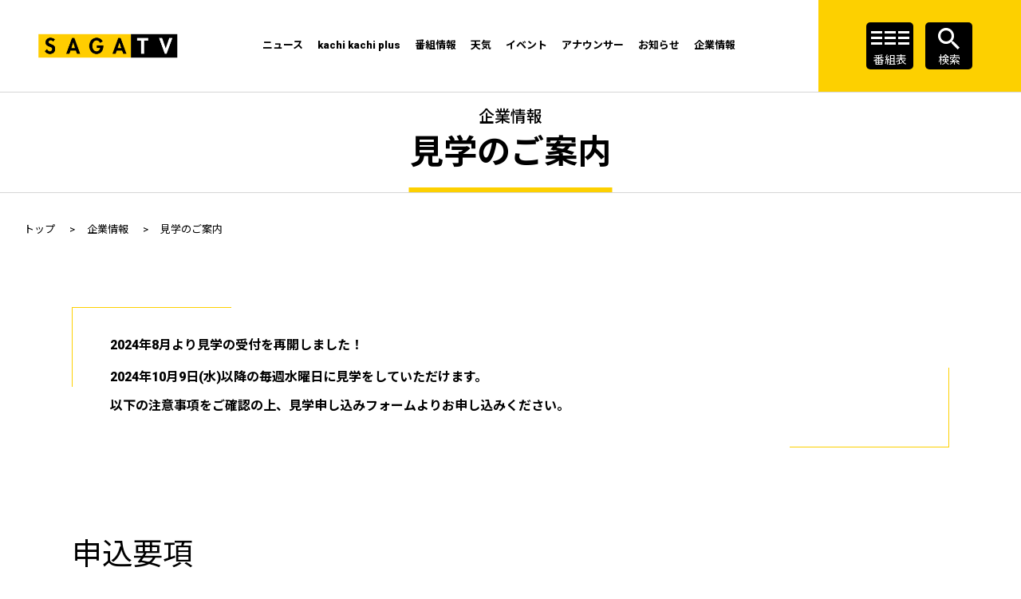

--- FILE ---
content_type: text/html; charset=UTF-8
request_url: https://www.sagatv.co.jp/corporate/visit/
body_size: 6013
content:
<!DOCTYPE html>
<html lang="ja">
<head>
<meta charset="UTF-8">
<meta name="viewport" content="width=device-width">
<title>見学のご案内｜企業情報｜サガテレビ</title>
<meta http-equiv="X-UA-Compatible" content="IE=edge">
<meta name="format-detection" content="telephone=no">
<meta name="description" content="佐賀県の放送局、サガテレビのホームページです。佐賀のニュースや天気、イベント情報など佐賀の最新情報をお伝えするほか、アナウンサーの紹介、企業情報やグループの採用情報などを提供しています。"/>
<meta property="og:type" content="website">
<meta property="og:title" content="見学のご案内｜企業情報｜サガテレビ">
<meta property="og:site_name" content="サガテレビ">
<meta property="og:description" content="佐賀県の放送局、サガテレビのホームページです。佐賀のニュースや天気、イベント情報など佐賀の最新情報をお伝えするほか、アナウンサーの紹介、企業情報やグループの採用情報などを提供しています。">
<meta property="og:url" content="https://www.sagatv.co.jp/corporate/visit/">
<meta property="og:image" content="https://www.sagatv.co.jp/img/ogp.jpg">
<meta property="fb:app_id" content="220403824968694">
<meta name="twitter:card" content="summary_large_image">
<meta name="twitter:site" content="@sagatv_3">
<meta name="twitter:title" content="見学のご案内｜企業情報｜サガテレビ">
<meta name="twitter:url" content="https://www.sagatv.co.jp/corporate/visit/" />
<meta name="twitter:description" content="佐賀県の放送局、サガテレビのホームページです。佐賀のニュースや天気、イベント情報など佐賀の最新情報をお伝えするほか、アナウンサーの紹介、企業情報やグループの採用情報などを提供しています。">
<meta name="twitter:image" content="https://www.sagatv.co.jp/img/ogp.jpg">
<link rel="shortcut icon" href="/favicon.ico">
<link rel="apple-touch-icon" href="/img/apple-touch-icon.png">
<link rel="preconnect" href="https://fonts.googleapis.com" />
<link rel="preconnect" href="https://fonts.gstatic.com" crossorigin />
<link
href="https://fonts.googleapis.com/css2?family=Noto+Sans+JP:wght@300;400;500;700&family=Roboto+Mono:wght@700&family=Roboto:wght@400;500;900&display=swap"
rel="stylesheet"
/>
<link rel="stylesheet" href="/css/slick.css" />
<link rel="stylesheet" href="/css/slick-theme.css" />
<link rel="stylesheet" href="/css/style.css" />
<script src="/js/jquery.min.js" defer></script>
<script src="/js/baser.min.js" defer></script>
<script src="/js/slick.min.js" defer></script>
<script src="/js/ofi.min.js" defer></script>
<script src="/js/script.js" defer></script>
<noscript>
<style>
body {
visibility: visible;
}
</style>
</noscript>

<link rel="stylesheet" type="text/css" href="/burger_editor/css/bge_style_default.css"/><link rel="stylesheet" type="text/css" href="/css/bge_style.css"/><link rel="stylesheet" type="text/css" href="/burger_editor/css/colorbox.css"/><script type="text/javascript" src="/burger_editor/js/bge_modules/bge_functions.min.js" defer="defer"></script><script type="text/javascript" src="/burger_editor/js/bge_modules/jquery.colorbox-min.js" defer="defer"></script>	

<script async src="https://www.googletagmanager.com/gtag/js?id=UA-45655141-6"></script>
<script>
window.dataLayer = window.dataLayer || [];
function gtag(){dataLayer.push(arguments);}
gtag('js', new Date());
gtag('config', 'UA-45655141-6');
</script>


<script data-ad-client="ca-pub-5999872993391338" async src="https://pagead2.googlesyndication.com/pagead/js/adsbygoogle.js"></script>

<script type="text/javascript">
    (function() {
        var pa = document.createElement('script'); pa.type = 'text/javascript'; pa.charset = "utf-8"; pa.async = true;
        pa.src = window.location.protocol + "//api.popin.cc/searchbox/sagatv_targeting.js";
        var s = document.getElementsByTagName('script')[0]; s.parentNode.insertBefore(pa, s);
    })();
</script>

<!----ADタグ---->
<script async src="https://flux-cdn.com/client/1000358/sagatv_01669.min.js"></script>
<!-- DFP head -->
<script async='async' src='https://securepubads.g.doubleclick.net/tag/js/gpt.js'></script>
<script type="text/javascript">
  window.googletag = window.googletag || {cmd: []};
</script>
<!-- /DFP head -->   

 <!-- DFP Ad Unit -->
  <script type="text/javascript">
    googletag.cmd.push(function () {
      var pcRec = googletag.sizeMapping().
            addSize([0, 0], []).
            addSize([767, 0], [[300, 250], [1, 1]]).
            build();
      var spRec = googletag.sizeMapping().
            addSize([0, 0], [[336, 280], [300, 250], [1, 1]]).
            addSize([767, 0], []).
            build();
      var pcBanner = googletag.sizeMapping().
            addSize([0, 0], []).
            addSize([767, 0], [[728, 90], [1, 1]]).
            build();
      var resBanner = googletag.sizeMapping().
            addSize([0, 0], [[320, 100], [320, 50], [1, 1]]).
            addSize([767, 0], [[728, 90], [1, 1]]).
            build();
      var resBanner2 = googletag.sizeMapping().
            addSize([0, 0], [[336, 280], [300, 250], [1, 1]]).
            addSize([767, 0], [[728, 90], [1, 1]]).
            build();
      var spfooter = googletag.sizeMapping().
            addSize([0, 0], [[320, 100] ,[320, 80], [320, 50], [1, 1]]).
            addSize([767, 0], []).
            build();
googletag.defineSlot('/22264913981/sagatv_pc_middleleft_1strec_all_471002', [[300, 250], [1, 1]], 'div-gpt-ad-pc_middleleft_1strec').defineSizeMapping(pcRec).addService(googletag.pubads());
googletag.defineSlot('/22264913981/sagatv_pc_middleright_1strec_all_471003', [[300, 250], [1, 1]], 'div-gpt-ad-pc_middleright_1strec').defineSizeMapping(pcRec).addService(googletag.pubads());
googletag.defineSlot('/22264913981/sagatv_pc_middle_1stbanner_all_471004', [[728, 90], [1, 1]], 'div-gpt-ad-pc_middle_1stbanner').defineSizeMapping(pcBanner).addService(googletag.pubads());

    googletag.pubads().setTargeting("env","live");
    googletag.pubads().collapseEmptyDivs();
    googletag.pubads().enableSingleRequest();
    googletag.enableServices();
        });
      </script>
<!-- /DFP Ad Unit -->	
</head>
<body class="c-page-sub" role="document" data-path="/corporate/visit/">

<header class="c-header">
<div class="c-header__body">
<h1 class="c-header__logo">
<a href="/"><img src="/img/logo.gif" alt="sagatv"/></a>
</h1>
<div class="c-header__menu">
<a href="/program/10017166">
<figure class="c-header__sp-bnr" data-device="sp">
<img
src="/img/bnr-menu-inner.png"
alt
height="34"
decoding="async"
width="203"
/>
</figure>
</a>
<nav
class="c-nav-global"
aria-label="メインメニュー"
>
<div class="c-nav-global__body">
<ul class="c-nav-global__list">
<li class="c-nav-global__item">
<a href="/news/"
><span>ニュース</span></a
>
</li>
<li class="c-nav-global__item">
<a target="_blank" href="/kachiplus/"
><span
>kachi kachi plus</span
></a
>
</li>
<li class="c-nav-global__item">
<a href="/program/"
><span>番組情報</span></a
>
</li>
<li class="c-nav-global__item">
<a href="/weather/"
><span>天気</span></a
>
</li>
<li class="c-nav-global__item">
<a href="/event/"
><span>イベント</span></a
>
</li>
<li class="c-nav-global__item">
<a href="/announcer/"
><span>アナウンサー</span></a
>
</li>
<li class="c-nav-global__item">
<a href="/information/"
><span>お知らせ</span></a
>
</li>
<li class="c-nav-global__item">
<a href="/corporate/"
><span>企業情報</span></a
>
</li>
</ul>
</div>
</nav>
<div class="c-header__info">
<p class="c-header__button c-header__button-tv-schedule">
<a href="/program/table/">番組表</a>
</p>
<div class="c-header__button c-header__button-search">
<a href="#" data-device="pc">検索</a>
<div class="c-header__button-search-wrap" aria-hidden="true" >
<form action="/search_indices/search" novalidate="novalidate" role="search" class="search_box" id="SearchIndexSearchForm" method="get" accept-charset="utf-8">			<div class="c-header__button-search-area">
<input name="q" placeholder="キーワードから検索" class="c-header__button-search-input" type="search" id="SearchIndexQ"/>				<input type="hidden" name="s" value="0" class="c-header__button-search-input" placeholder="キーワードから検索" id="SearchIndexS"/>				<button type="submit">検索</button>			</div>
</form>	</div>
</div>
</div>
<button class="c-header__sp-menu-btn c-header__sp-menu-btn-close">
<span class="c-header__sp-menu-bar c-header__sp-menu-bar-close"><span></span></span>
<span class="c-header__sp-menu-txt c-header__sp-menu-txt-close">close</span>
</button>
</div>
<div class="c-header__overlay" aria-hidden="true"></div>
<button class="c-header__sp-menu-btn">
<span class="c-header__sp-menu-bar"><span></span></span>
<span class="c-header__sp-menu-txt">menu</span>
</button>
</div>
</header>

<main class="c-page-sub__content" role="main">
<article>
<div class="c-page-sub__content-title">
<div class="c-title-page">
<h1>
<span>企業情報</span>
見学のご案内					</h1>
</div>


<div class="c-page-sub__breadcrumb">
<div class="c-nav-breadcrumb">
<ol vocab="http://schema.org/" typeof="BreadcrumbList">
<li class="c-nav-breadcrumb__item" property="itemListElement" typeof="ListItem" data-breadcrumb="home">
<a href="/" property="item" typeof="WebPage"><span property="name">トップ</span></a>
<meta property="position" content="1">
<span class="c-nav-breadcrumb__separetor"></span>
</li>
<li class="c-nav-breadcrumb__item" property="itemListElement" typeof="ListItem">
<a href="/corporate/" property="item" typeof="WebPage">
<span property="name">企業情報</span>
</a>
<meta property="position" content="2">
<span class="c-nav-breadcrumb__separetor"></span>
</li>
<li class="c-nav-breadcrumb__item" property="itemListElement" typeof="ListItem" data-breadcrumb="current">
<span property="name">見学のご案内</span>
<meta property="position" content="3">
</li>
</ol>
</div>
</div>
</div>
<div class="c-page-sub__content-detail">
<div class="c-content-main">
<!-- BaserPageTagBegin -->
<!-- BaserPageTagEnd --><div data-bgb="wysiwyg" class="bgb-wysiwyg" data-bgb-publish-datetime="2024/08/19 00:00"><div data-bgt="ckeditor" data-bgt-ver="2.1.0" class="bgt-container bgt-ckeditor-container"><div class="bge-ckeditor" data-bge="ckeditor"><blockquote>
<p><strong>2024年8月より見学の受付を再開しました！</strong></p>

<p><strong>2024年10月9日(水)以降の毎週水曜日に見学をしていただけます。</strong></p>

<p><strong>以下の注意事項をご確認の上、見学申し込みフォームよりお申し込みください。</strong></p>
</blockquote>
</div>
</div></div><div data-bgb="title" class="bgb-title" data-bgb-publish-datetime="2024/08/19 00:00"><div data-bgt="title-h2" data-bgt-ver="2.1.0" class="bgt-container bgt-title-h2-container"><h2 class="bge-title-h2" data-bge="title-h2">申込要項</h2>
</div></div><div data-bgb="wysiwyg" class="bgb-wysiwyg" data-bgb-publish-datetime="2024/08/19 00:00"><div data-bgt="ckeditor" data-bgt-ver="2.1.0" class="bgt-container bgt-ckeditor-container"><div class="bge-ckeditor" data-bge="ckeditor"><h4>申込対象</h4>

<ul>
<li>
<p>小・中・高校、大学の児童または生徒 （学校団体に限る）。<br>
但し、未成年者だけでの見学は不可。</p>
</li>
</ul>

<h4>見学の人数</h4>

<ul>
<li>１クラス目安</li>
</ul>

<p>20人（引率者を含む）を超える団体、人数の多い学校は、グループ毎に分けて見学していただくなどの対応をさせていただきます。</p>

<h4>見学日時</h4>

<ul>
<li>毎週水曜日　10時～12時 , 13時～14時 のうち1時間程度<br>
見学の内容は、報道・スタジオの現場見学です。</li>
</ul>

<h4>駐車場</h4>

<p>サガテレビ駐車場への車・バスの駐車は1台までとさせて頂きます。<br>
大型バスは駐車できるスペースがありませんので、ご了承ください。<br>
駐車スペースの確保はしておりませんので、満車の場合は近隣の有料駐車場をご利用ください。</p>

<h4>見学の決定</h4>

<p>見学申し込みフォームで入力いただいた情報を元に、日時等、詳細を担当者からご連絡いたします。<br>
都合によりご希望に沿えない場合もございます。<br>
原則、お申し込み頂いてから、1週間以内にご連絡をいたします。</p>

<h4>その他</h4>

<p>見学時間、スケジュール等のご相談がありましたら、見学申し込みフォームの備考欄に記入いただくか、問い合わせフォームよりお問合せください。</p>

<p>&nbsp;</p>
</div>
</div></div><div data-bgb="wysiwyg" class="bgb-wysiwyg" data-bgb-publish-datetime="2024/08/19 00:00"><div data-bgt="ckeditor" data-bgt-ver="2.1.0" class="bgt-container bgt-ckeditor-container"><div class="bge-ckeditor" data-bge="ckeditor"><h3>会社見学のお申込み</h3>

<p>見学申し込みフォームへ必要事項を記入して送信してください。</p>
</div>
</div></div><div data-bgb="button" class="bgb-button" data-bgb-publish-datetime="2024/08/19 00:00"><div data-bgt="button" data-bgt-ver="2.13.0" class="bgt-container bgt-button-container"><div class="bgt-btn-container" data-bgt-button-kind="link" data-bge="kind:data-bgt-button-kind">
<a class="bgt-btn" role="button" href="/corporate/visit/entry/" data-bge="link:href, target:target">
<span class="bgt-btn__text" data-bge="text">見学のお申し込みはこちら</span>
</a>
</div>
</div>
</div><div data-bgb="button" class="bgb-button" data-bgb-publish-datetime="2024/08/19 00:00"><div data-bgt="button" data-bgt-ver="2.13.0" class="bgt-container bgt-button-container"><div class="bgt-btn-container" data-bgt-button-kind="link" data-bge="kind:data-bgt-button-kind">
<a class="bgt-btn" role="button" href="https://www.sagatv.co.jp/inquiry/" data-bge="link:href, target:target">
<span class="bgt-btn__text" data-bge="text">お問合せはこちら</span>
</a>
</div>
</div>
</div>				</div>
</div>

<nav class="c-nav-local">
<div class="c-nav-local__inner">
<h2><a href="/corporate/">企業情報</a></h2>

<div class="c-nav-local__box">
<div class="c-nav-local__box-inner">
<ul class="menu ul-level-1">
<li class="menu-content li-level-1 current">
<a href="https://www.sagatv.co.jp/corporate/visit/">見学のご案内</a>									</li>
<li class="menu-content li-level-1">
<a href="https://www.sagatv.co.jp/corporate/visit/visitor">思い出写真館</a>									</li>
<li class="menu-content li-level-1">
<a href="https://www.sagatv.co.jp/corporate/visit/entry/">見学お申し込みフォーム</a>									</li>
</ul>
</div>
</div>
</div>
</nav>
</article>
</main>

<div class="c-aside">
<div class="c-aside__container">
<div class="c-aside__links">
<ul class="c-aside__sns">
<li class="c-aside__item">
<a href="https://www.facebook.com/sagatelevision" target="_blank">
<img
src="/img/icon-facebook.svg"
alt
height="58"
decoding="async"
width="58"
/></a>
</li>
<li class="c-aside__item">
<a href="https://twitter.com/sagatv_3" target="_blank">
<img
src="/img/icon-twitter.svg"
alt
height="58"
decoding="async"
width="58"
/></a>
</li>
<li class="c-aside__item">
<a href="https://page.line.me/nqp0982w" target="_blank">
<img
src="/img/icon-line.svg"
alt
height="58"
decoding="async"
width="58"
/></a>
</li>
<li class="c-aside__item">
<a href="https://www.youtube.com/user/STSsagatv" target="_blank">
<img
src="/img/icon-youtube.svg"
alt
height="58"
decoding="async"
width="58"
/></a>
</li>
</ul>
<figure class="c-aside__app-btn">
<a href="/sagatvapp/">
<picture>
<source
srcset="/img/bnr-app-btn.svg"
media="(min-width: 768px)"
/>
<img
src="/img/bnr-app-btn-sp.svg"
alt
height="86"
decoding="async"
width="479"
/> </picture
></a>
</figure>
</div>

<ul class="c-aside__bnr-links">
<!--<li
class="c-aside__bnr-item c-aside__bnr-item-size-large"
>
<a href="https://vd.sagatv.co.jp/" target="_blank">
<img
src="/img/bnr-footer01.png"
alt
height="60"
decoding="async"
width="410"
/></a>
</li>-->
<li
class="c-aside__bnr-item c-aside__bnr-item-size-large"
>
<a href="https://www.sagatv.co.jp/sagatopi/" target="_blank"
><img
src="/img/bnr-footer02.png"
alt
height="60"
decoding="async"
width="410"
/></a>
</li>
<li class="c-aside__bnr-item" data-device="pc">
<a href="/recruit/">
<img src="/files/banners/00000043_name.jpg" alt="サガテレビグループリクルート" decoding="async" width="200" />
</a>
</li>
<li class="c-aside__bnr-item" data-device="pc">
<a href="https://jonai-square.jp/" target="_blank">
<img src="/files/banners/00000036_name.jpg" alt="JONAI SQUARE" decoding="async" width="200" />
</a>
</li>
<li class="c-aside__bnr-item" data-device="pc">
<a href="https://editors-saga.jp/" target="_blank">
<img src="/files/banners/00000035_name.jpg" alt="エディターズ佐賀" decoding="async" width="200" />
</a>
</li>
<li class="c-aside__bnr-item" data-device="pc">
<a href="https://hr.bplust.jp" target="_blank">
<img src="/files/banners/00000014_name.jpg" alt="キャリロク" decoding="async" width="200" />
</a>
</li>
<li class="c-aside__bnr-item" data-device="pc">
<a href="http://www.videopost.jp/up/?sts" target="_blank">
<img src="/files/banners/00000040_name.jpg" alt="ビデオポスト" decoding="async" width="200" />
</a>
</li>
<li class="c-aside__bnr-item" data-device="pc">
<a href="https://www.j-ba.or.jp/ihoubokumetsu/" target="_blank">
<img src="/files/banners/00000121_name.jpg" alt="" decoding="async" width="200" />
</a>
</li>
<li class="c-aside__bnr-item" data-device="pc">
<a href="https://www.sagatv-patio.com/" target="_blank">
<img src="/files/banners/00000146_name.jpg" alt="PATIO" decoding="async" width="200" />
</a>
</li>
<li class="c-aside__bnr-item" data-device="pc">
<a href="https://www.sagatv.co.jp/kachiplus/media/archives/1660628">
<img src="/files/banners/00000190_name.jpg" alt="チャリティーキャンペーン" decoding="async" width="200" />
</a>
</li>
<li class="c-aside__bnr-item" data-device="pc">
<a href="https://tapstayhotel.com/" target="_blank">
<img src="/files/banners/00000243_name.jpg" alt="タップステイホテル" decoding="async" width="200" />
</a>
</li>
<li class="c-aside__bnr-item" data-device="pc">
<a href="https://san-ai-kai.jp" target="_blank">
<img src="/files/banners/00000295_name.jpg" alt="リコー三愛グループ　三愛会" decoding="async" width="200" />
</a>
</li>
<li class="c-aside__bnr-item" data-device="pc">
<a href="https://www.tnc.co.jp/takumi">
<img src="/files/banners/00000383_name.jpg" alt="匠の蔵" decoding="async" width="200" />
</a>
</li>
<li class="c-aside__bnr-item" data-device="pc">
<a href="https://www.sagatv.co.jp/corporate/sdgs/" target="_blank">
<img src="/files/banners/00000415_name.png" alt="SDGs宣言" decoding="async" width="200" />
</a>
</li>
<li class="c-aside__bnr-item" data-device="pc">
<a href="https://saga.uminohi.jp/">
<img src="/files/banners/00000454_name.png" alt="" decoding="async" width="200" />
</a>
</li>
<li class="c-aside__bnr-item" data-device="pc">
<a href="https://j-ba.or.jp/sustainable/" target="_blank">
<img src="/files/banners/00000681_name.jpg" alt="" decoding="async" width="200" />
</a>
</li>
<li class="c-aside__bnr-item" data-device="pc">
<a href="https://www.sagatv.co.jp/information/archives/180">
<img src="/files/banners/00000728_name.jpg" alt="リンク：国連の気候変動対策キャンペーン継続参加のお知らせ" decoding="async" width="200" />
</a>
</li>
<li class="c-aside__bnr-item" data-device="pc">
<a href="https://bplust.jp/topics/3186/">
<img src="/files/banners/00000142_name.jpg" alt="住まいの窓口" decoding="async" width="200" />
</a>
</li>
<li class="c-aside__bnr-item" data-device="pc">
<a href="https://sagaiezukan.com/">
<img src="/files/banners/00001032_name.jpg" alt="家図鑑" decoding="async" width="200" />
</a>
</li>
<li class="c-aside__bnr-item" data-device="pc">
<a href="https://www.sagatv.co.jp/nx/solution/">
<img src="/files/banners/00001067_name.png" alt="サガテレビソリューションページ" decoding="async" width="200" />
</a>
</li>
</ul>
<div class="c-aside__bnr-links-sp" data-device="sp">

<ul class="c-aside__bnr-links-sp-item-list">
<li class="c-aside__bnr-links-sp-item">
<a href="/recruit/">
<img src="/files/banners/00000043_name.jpg" alt="サガテレビグループリクルート" decoding="async" width="200" />
</a>
</li>
<li class="c-aside__bnr-links-sp-item">
<a href="https://jonai-square.jp/" target="_blank">
<img src="/files/banners/00000036_name.jpg" alt="JONAI SQUARE" decoding="async" width="200" />
</a>
</li>
<li class="c-aside__bnr-links-sp-item">
<a href="https://editors-saga.jp/" target="_blank">
<img src="/files/banners/00000035_name.jpg" alt="エディターズ佐賀" decoding="async" width="200" />
</a>
</li>
<li class="c-aside__bnr-links-sp-item">
<a href="https://hr.bplust.jp" target="_blank">
<img src="/files/banners/00000014_name.jpg" alt="キャリロク" decoding="async" width="200" />
</a>
</li>
</ul>
<ul class="c-aside__bnr-links-sp-item-list">
<li class="c-aside__bnr-links-sp-item">
<a href="http://www.videopost.jp/up/?sts" target="_blank">
<img src="/files/banners/00000040_name.jpg" alt="ビデオポスト" decoding="async" width="200" />
</a>
</li>
<li class="c-aside__bnr-links-sp-item">
<a href="https://www.j-ba.or.jp/ihoubokumetsu/" target="_blank">
<img src="/files/banners/00000121_name.jpg" alt="" decoding="async" width="200" />
</a>
</li>
<li class="c-aside__bnr-links-sp-item">
<a href="https://www.sagatv-patio.com/" target="_blank">
<img src="/files/banners/00000146_name.jpg" alt="PATIO" decoding="async" width="200" />
</a>
</li>
<li class="c-aside__bnr-links-sp-item">
<a href="https://www.sagatv.co.jp/kachiplus/media/archives/1660628">
<img src="/files/banners/00000190_name.jpg" alt="チャリティーキャンペーン" decoding="async" width="200" />
</a>
</li>
</ul>
<ul class="c-aside__bnr-links-sp-item-list">
<li class="c-aside__bnr-links-sp-item">
<a href="https://tapstayhotel.com/" target="_blank">
<img src="/files/banners/00000243_name.jpg" alt="タップステイホテル" decoding="async" width="200" />
</a>
</li>
<li class="c-aside__bnr-links-sp-item">
<a href="https://san-ai-kai.jp" target="_blank">
<img src="/files/banners/00000295_name.jpg" alt="リコー三愛グループ　三愛会" decoding="async" width="200" />
</a>
</li>
<li class="c-aside__bnr-links-sp-item">
<a href="https://www.tnc.co.jp/takumi">
<img src="/files/banners/00000383_name.jpg" alt="匠の蔵" decoding="async" width="200" />
</a>
</li>
<li class="c-aside__bnr-links-sp-item">
<a href="https://www.sagatv.co.jp/corporate/sdgs/" target="_blank">
<img src="/files/banners/00000415_name.png" alt="SDGs宣言" decoding="async" width="200" />
</a>
</li>
</ul>
<ul class="c-aside__bnr-links-sp-item-list">
<li class="c-aside__bnr-links-sp-item">
<a href="https://saga.uminohi.jp/">
<img src="/files/banners/00000454_name.png" alt="" decoding="async" width="200" />
</a>
</li>
<li class="c-aside__bnr-links-sp-item">
<a href="https://j-ba.or.jp/sustainable/" target="_blank">
<img src="/files/banners/00000681_name.jpg" alt="" decoding="async" width="200" />
</a>
</li>
<li class="c-aside__bnr-links-sp-item">
<a href="https://www.sagatv.co.jp/information/archives/180">
<img src="/files/banners/00000728_name.jpg" alt="リンク：国連の気候変動対策キャンペーン継続参加のお知らせ" decoding="async" width="200" />
</a>
</li>
<li class="c-aside__bnr-links-sp-item">
<a href="https://bplust.jp/topics/3186/">
<img src="/files/banners/00000142_name.jpg" alt="住まいの窓口" decoding="async" width="200" />
</a>
</li>
</ul>
<ul class="c-aside__bnr-links-sp-item-list">
<li class="c-aside__bnr-links-sp-item">
<a href="https://sagaiezukan.com/">
<img src="/files/banners/00001032_name.jpg" alt="家図鑑" decoding="async" width="200" />
</a>
</li>
<li class="c-aside__bnr-links-sp-item">
<a href="https://www.sagatv.co.jp/nx/solution/">
<img src="/files/banners/00001067_name.png" alt="サガテレビソリューションページ" decoding="async" width="200" />
</a>
</li>
</ul>

</div>
</div>
</div>
<footer class="c-footer">
<div class="c-footer__container">
<p class="c-footer__title">企業情報</p>
<ul class="c-footer__inner">
<ul class="c-footer__block">
<li class="c-footer__links">
<a href="/corporate/">会社案内</a>
</li>
<li class="c-footer__links">
<a href="/corporate/shingikai/">番組審議会</a>
</li>
<li class="c-footer__links">
<a href="/corporate/visit/">見学のご案内</a>
</li>
<li class="c-footer__links">
<a href="https://www.sagatv.co.jp/recruit/" target="_blank">採用情報</a></li>
</li>
</ul>
<ul class="c-footer__block">
<li class="c-footer__links">
<a href="/corporate/programming-standard/">番組種別について</a>
</li>
<li class="c-footer__links">
<a href="/corporate/bouhai">暴排方針について</a>
</li>
<li class="c-footer__links">
<a href="/corporate/technical-info">放送技術関連</a>
</li>
<li class="c-footer__links">
<a href="/corporate/report">サガテレビ統合報告書</a>
</li>
</ul>
<ul class="c-footer__block">
<li class="c-footer__links">
<a href="/corporate/related-works">関連事業</a>
</li>
<li class="c-footer__links">
<a href="/corporate/privacy/">個人情報保護法について</a>
</li>
<li class="c-footer__links">
<a href="/corporate/standard">番組基準</a>
</li>
<li class="c-footer__links">
<a href="/corporate/kokumin_hogo">国民保護業務計画</a>
</li>
</ul>
<ul class="c-footer__block">
<li class="c-footer__links">
<a href="/corporate/supportbacking">後援依頼について</a>
</li>
<li class="c-footer__links">
<a href="/inquiry/">ご意見・ご感想</a>
</li>
<li class="c-footer__links">
<a href="/corporate/sdgs/">サガテレビSDGs宣言</a>
</li>
</ul>
</ul>
<div class="c-footer__pagetop">
<a href="#top"><span>page<br data-device="pc" />top</span></a>
</div>
</div>
<div class="c-footer__copyright">
<p class="c-footer__copyright-txt">
当サイトの画像及び情報を許可なく<br data-device="sp"/>転載・二次利用する事を禁じます。
<small>&copy; Saga Television Station co.,ltd. All Rights Reserved.</small>
</p>
</div>
</footer>

</body>

</html>


--- FILE ---
content_type: text/html; charset=utf-8
request_url: https://www.google.com/recaptcha/api2/aframe
body_size: 267
content:
<!DOCTYPE HTML><html><head><meta http-equiv="content-type" content="text/html; charset=UTF-8"></head><body><script nonce="D-GLN6EycrC6EoT0GRzeuA">/** Anti-fraud and anti-abuse applications only. See google.com/recaptcha */ try{var clients={'sodar':'https://pagead2.googlesyndication.com/pagead/sodar?'};window.addEventListener("message",function(a){try{if(a.source===window.parent){var b=JSON.parse(a.data);var c=clients[b['id']];if(c){var d=document.createElement('img');d.src=c+b['params']+'&rc='+(localStorage.getItem("rc::a")?sessionStorage.getItem("rc::b"):"");window.document.body.appendChild(d);sessionStorage.setItem("rc::e",parseInt(sessionStorage.getItem("rc::e")||0)+1);localStorage.setItem("rc::h",'1764398526010');}}}catch(b){}});window.parent.postMessage("_grecaptcha_ready", "*");}catch(b){}</script></body></html>

--- FILE ---
content_type: text/css
request_url: https://www.sagatv.co.jp/css/style.css
body_size: 44899
content:
/**!
 * rev. 2024-07-06
 * copyright © 2023
 */

@charset "utf-8";@font-face{font-family:YuGothicM;src:local("Yu Gothic Medium")}@font-face{font-family:icons;src:url(../font/icons.eot);src:url(../font/icons.eot?#iefix) format("embedded-opentype"),url(../font/icons.woff) format("woff"),url(../font/icons.ttf) format("truetype")}@media  (max-width:767px){[data-device=pc]{display:none!important}}@media  (min-width:768px){[data-device=sp]{display:none!important}}/*! normalize.css v7.0.0 | MIT License | github.com/necolas/normalize.css */html{line-height:1.15;-ms-text-size-adjust:100%;-webkit-text-size-adjust:100%}body{margin:0}article,aside,footer,header,nav,section{display:block}h1{font-size:2em;margin:.67em 0}figcaption,figure,main{display:block}figure{margin:1em 40px}hr{-webkit-box-sizing:content-box;box-sizing:content-box;height:0;overflow:visible}pre{font-family:monospace,monospace;font-size:1em}a{background-color:transparent;-webkit-text-decoration-skip:objects}abbr[title]{border-bottom:none;text-decoration:underline;-webkit-text-decoration:underline dotted;text-decoration:underline dotted}b,strong{font-weight:inherit}b,strong{font-weight:bolder}code,kbd,samp{font-family:monospace,monospace;font-size:1em}dfn{font-style:italic}mark{background-color:#ff0;color:#000}small{font-size:80%}sub,sup{font-size:75%;line-height:0;position:relative;vertical-align:baseline}sub{bottom:-.25em}sup{top:-.5em}audio,video{display:inline-block}audio:not([controls]){display:none;height:0}img{border-style:none}svg:not(:root){overflow:hidden}button,input,optgroup,select,textarea{font-family:sans-serif;font-size:100%;line-height:1.15;margin:0}button,input{overflow:visible}button,select{text-transform:none}button,html [type=button],[type=reset],[type=submit]{-webkit-appearance:button}button::-moz-focus-inner,[type=button]::-moz-focus-inner,[type=reset]::-moz-focus-inner,[type=submit]::-moz-focus-inner{border-style:none;padding:0}button:-moz-focusring,[type=button]:-moz-focusring,[type=reset]:-moz-focusring,[type=submit]:-moz-focusring{outline:1px dotted ButtonText}fieldset{padding:.35em .75em .625em}legend{-webkit-box-sizing:border-box;box-sizing:border-box;color:inherit;display:table;max-width:100%;padding:0;white-space:normal}progress{display:inline-block;vertical-align:baseline}textarea{overflow:auto}[type=checkbox],[type=radio]{-webkit-box-sizing:border-box;box-sizing:border-box;padding:0}[type=number]::-webkit-inner-spin-button,[type=number]::-webkit-outer-spin-button{height:auto}[type=search]{-webkit-appearance:textfield;outline-offset:-2px}[type=search]::-webkit-search-cancel-button,[type=search]::-webkit-search-decoration{-webkit-appearance:none}::-webkit-file-upload-button{-webkit-appearance:button;font:inherit}details,menu{display:block}summary{display:list-item}canvas{display:inline-block}template{display:none}[hidden]{display:none}:root{font-size:62.5%;height:100%;overflow-x:hidden}*,:before,:after{-webkit-box-sizing:border-box;box-sizing:border-box}::-moz-selection{background-color:#ffd000}::selection{background-color:#ffd000}a[data-has-img=true]{display:block}body{color:#000;font-family:Roboto,Noto Sans JP,sans-serif,sans-serif;font-size:1.6rem;line-height:1.7;margin:0;padding:0;overflow:hidden;position:relative}body[data-toggle=true]{position:fixed;top:0;width:100%;left:0}body img{pointer-events:none}button{border-radius:0}.c-page-home{background:#fff}.c-page-home__bg{display:block;position:absolute;z-index:-2;top:0;right:0;background:#fdd000;width:calc(10.66667% + 48px)}.c-page-home__sp-weather{max-width:1160px;padding:0 30px;margin:0 auto}@media  (min-width:768px) and (max-width:1159px){.c-page-home__sp-weather{padding:0 2.58844%}}@media  (max-width:767px){.c-page-home__sp-weather{padding:0 5.33333%}}.c-page-home__slider-wrapper{position:relative}.c-page-home__base{overflow:hidden}.c-page-home__slider{list-style:none;padding:0;width:82.85714vw;margin:auto}@media  (max-width:767px){.c-page-home__slider{width:100%}}.c-page-home__slider a{text-decoration:none;color:#000}.c-page-home__slider .slick-list{z-index:2}.c-page-home__slider .slick-slide{width:245px;padding:0 10px;margin:0}@media  (max-width:767px){.c-page-home__slider .slick-slide{width:49.33333vw}}.c-page-home__slider .slick-slide img{width:100%;height:136px;border:2px solid #fdd000;-o-object-fit:cover;object-fit:cover;-o-object-position:center;object-position:center;font-family:"object-fit:cover;object-position:center","object-fit:cover"}@media  (max-width:767px){.c-page-home__slider .slick-slide img{height:27.2vw}}.c-page-home__slider-bg{position:absolute;display:block;content:"";width:100%;height:50px;left:0;right:0;margin:auto;top:0;margin-top:42px;background:rgb(253 208 0 / 50%);z-index:-1}.c-page-home__slider button{width:20px;height:50px;background:#fee880;position:absolute;top:0;margin-top:42px;-webkit-transform:none;transform:none;z-index:3;width:30px}@media  (max-width:767px){.c-page-home__slider button{display:none!important}}.c-page-home__media .c-page-home__slider button{background:#7e6800}.c-page-home__slider button:before{width:12px;height:12px;top:50%;border-top:2px solid #000;border-right:2px solid #000;background:none;content:"";display:block;position:absolute}.c-page-home__slider button.slick-prev:hover,.c-page-home__slider button.slick-next:hover{background:#fee880}.c-page-home__media .c-page-home__slider button.slick-prev:hover,.c-page-home__media .c-page-home__slider button.slick-next:hover{background:#7e6800}.c-page-home__slider button.slick-prev{left:-20px}.c-page-home__slider button.slick-prev:before{-webkit-transform:translate(0,-50%) rotate(-135deg);transform:translate(0,-50%) rotate(-135deg);left:50%}.c-page-home__slider button.slick-next{right:-25px}.c-page-home__slider button.slick-next:before{-webkit-transform:translate(0,-50%) rotate(45deg);transform:translate(0,-50%) rotate(45deg);right:50%}.c-page-home__slider button:focus{background:rgb(253 208 0 / 50%)}.c-page-home__slider-title{font-size:1.6rem;line-height:1.5;margin:.8125em 0}@media  (max-width:767px){.c-page-home__slider-title{font-size:1.4rem}}.c-page-home__slider-title-another-style{color:#fff}.c-page-home__slider-datetxt{text-align:right;font-size:1.1rem;line-height:1}@media  (max-width:767px){.c-page-home__slider-datetxt{font-size:1rem}}.c-page-home__slider-datetxt-another-style{color:#fff}.c-page-home__useful{background:#f4f4f4;padding:26px 0}.c-page-home__useful-container{max-width:872px;padding:0 30px;margin:0 auto}@media  (min-width:768px) and (max-width:871px){.c-page-home__useful-container{padding:0 3.44432%}}@media  (max-width:767px){.c-page-home__useful-container{padding:0 5.33333%}}@media  (min-width:768px){.c-page-home__useful-inner{display:-webkit-box;display:-ms-flexbox;display:flex;-webkit-box-align:center;-ms-flex-align:center;align-items:center;-webkit-box-pack:center;-ms-flex-pack:center;justify-content:center}}.c-page-home__useful-bnr{width:41.25616%;margin-right:4.06404%}.c-page-home__useful-bnr figure{margin:0}.c-page-home__useful-bnr a:hover img{opacity:.7}.c-page-home__useful-bnr img{-webkit-transition:all .2s;transition:all .2s;max-width:100%;vertical-align:bottom;height:auto}.c-page-home__useful-weather{width:54.6798%}@media  (max-width:767px){.c-page-home__useful-weather{width:100%}}.c-page-home__title{text-align:center;font-weight:500;font-size:4rem;line-height:1.625;margin-top:0;margin-bottom:1.5em}@media  (max-width:767px){.c-page-home__title{font-size:2.6rem;margin-bottom:.38462em}}.c-page-home__title span{display:block;color:#fdd000;font-size:.5em;line-height:1;margin-top:-.05em;font-family:Roboto Mono,sans-serif}@media  (max-width:767px){.c-page-home__title span{margin-top:-4px}}.c-page-home__title-another-style{color:#fff}@media  (min-width:768px){.c-page-home__title-another-style02{margin-bottom:.95em}}.c-page-home__title-another-style02 span{color:#b1b1b1}.c-page-home__btn{text-align:center;font-size:1.8rem;margin-top:2.22222em}@media  (max-width:767px){.c-page-home__btn{font-size:1.3rem;margin-top:1.61538em}}.c-page-home__btn a{font-size:inherit;font-weight:500;padding:1.66667em 3.72222em 1.5em 3.66667em;background:#fdd000;color:#000;text-align:center;max-width:465px;width:100%;display:inline-block;text-decoration:none;position:relative;-webkit-transition:all .2s;transition:all .2s}.c-page-home__btn a:hover{opacity:.7}.c-page-home__btn a span{position:absolute;width:1.11111em;height:100%;right:0;top:0;background:#fff}.c-page-home__btn a:before,.c-page-home__btn a:after{content:"";display:block;position:absolute}.c-page-home__btn a:before{z-index:2;right:0;width:4.16667em;height:2.22222em;top:50%;-webkit-transform:translateY(-50%);transform:translateY(-50%);background:#000}.c-page-home__btn a:after{z-index:3;right:1.66667em;top:50%;-webkit-transform:translateY(-50%) rotate(45deg);transform:translateY(-50%) rotate(45deg);width:.55556em;height:.55556em;border-top:2px solid #fff;border-right:2px solid #fff}.c-page-home__btn-another-style a:before{background:#fff}.c-page-home__btn-another-style a:after{border-color:#000}.c-page-home__btn-another-style a span{background:#000}@media  (max-width:767px){.c-page-home__btn-sp-space{padding:0 5.33333%}}.c-page-home__sub-btn{text-align:center;font-size:1.3rem;margin-top:2.69231em}@media  (max-width:767px){.c-page-home__sub-btn{font-size:1rem;margin-top:2.1em}}.c-page-home__sub-btn a{max-width:242px;width:100%;display:inline-block;text-decoration:none;background:#797979;color:#fff;font-size:inherit;padding:1.15385em 2.53846em 1.38462em;position:relative;font-weight:500;-webkit-transition:all .2s;transition:all .2s}@media  (max-width:767px){.c-page-home__sub-btn a{max-width:174px}}.c-page-home__sub-btn a:hover{opacity:.7}.c-page-home__sub-btn a:after{content:"";display:block;position:absolute;right:1.38462em;top:50%;-webkit-transform:translateY(-50%) rotate(45deg);transform:translateY(-50%) rotate(45deg);width:.69231em;height:.69231em;border-top:1px solid #fff;border-right:1px solid #fff}@media  (min-width:768px){.c-page-home__sub-btn-large-space{margin-top:50px}}@media  (min-width:768px){.c-page-home__sub-btn-large-space02{margin-top:54px}}@media  (max-width:767px){.c-page-home__sub-btn-sp-space{padding:0 5.33333%}}.c-page-home__news{padding:86px 0 79px}@media(min-width:768px) and (max-width:1159px){.c-page-home__news{padding:7.42019% 0 6.81622%}}@media  (max-width:767px){.c-page-home__news{padding:10px 0 30px}}.c-page-home__news-container{position:relative;z-index:2}@media  (max-width:767px){.c-page-home__news-container{z-index:auto}}.c-page-home__news-container:before{content:attr(data-decoration-text);position:absolute;display:block;color:#f4f4f4;font-size:27.8rem;top:0;left:calc(50% - 27px);line-height:1;margin-top:-48px;font-weight:900;white-space:nowrap;z-index:-1;font-family:Roboto,sans-serif}@media  (max-width:767px){.c-page-home__news-container:before{font-size:13.4rem;margin-top:-7px}}.c-page-home__media{background:#000;padding:78px 0 108px}@media(min-width:768px) and (max-width:1159px){.c-page-home__media{padding:6.72994% 0 9.31838%}}@media  (max-width:767px){.c-page-home__media{padding:12px 0 30px}}.c-page-home__media-container{position:relative;z-index:2}.c-page-home__media-container:before{content:attr(data-decoration-text);position:absolute;display:block;color:#f4f4f4;font-size:27.8rem;top:0;left:calc(50% - 27px);line-height:1;margin-top:-48px;font-weight:900;white-space:nowrap;z-index:-1;font-family:Roboto,sans-serif;color:#292828}@media  (max-width:767px){.c-page-home__media-container:before{font-size:13.4rem;margin-top:-7px}}.c-page-home__present{padding:98px 0 90px}@media(min-width:768px) and (max-width:1159px){.c-page-home__present{padding:8.45557% 0 7.76531%}}@media  (max-width:767px){.c-page-home__present{padding:12px 0 30px}}.c-page-home__present-container{position:relative;z-index:2;max-width:1160px;padding:0 30px;margin:0 auto}@media  (min-width:768px) and (max-width:1159px){.c-page-home__present-container{padding:0 2.58844%}}@media  (max-width:767px){.c-page-home__present-container{padding:0 5.33333%}}.c-page-home__present-container:before{content:attr(data-decoration-text);position:absolute;display:block;color:#f4f4f4;font-size:27.8rem;top:0;left:calc(50% - 27px);line-height:1;margin-top:-48px;font-weight:900;white-space:nowrap;z-index:-1;font-family:Roboto,sans-serif}@media  (max-width:767px){.c-page-home__present-container:before{font-size:13.4rem;margin-top:-7px}}.c-page-home__present-bg{z-index:-1;content:"";display:block;position:absolute;width:100vw;height:100%;left:-300%;right:-300%;margin:auto;background:rgb(253 208 0 / 15%);top:0;margin-top:0}@media  (max-width:767px){.c-page-home__present-bg{display:none}}.c-page-home__present-inner{display:-webkit-box;display:-ms-flexbox;display:flex;-webkit-box-pack:justify;-ms-flex-pack:justify;justify-content:space-between;position:relative;-ms-flex-wrap:wrap;flex-wrap:wrap;z-index:2;margin:82px auto 0}@media  (max-width:767px){.c-page-home__present-inner{margin-top:0;display:block}}.c-page-home__present-inner[data-campaign-element=false]{margin:47px auto 0;display:block;text-align:center}.c-page-home__present-inner[data-campaign-element=false]:after{margin-top:0;height:100%}.c-page-home__present-inner[data-campaign-element=false]>p{display:-webkit-box;display:-ms-flexbox;display:flex}.c-page-home__present-img-wrap{width:48.63636%;margin-bottom:24px}@media  (max-width:767px){.c-page-home__present-img-wrap{margin-bottom:32px}}@media  (max-width:767px){.c-page-home__present-img-wrap{width:83.58209%;margin-left:auto;margin-right:auto}}[data-campaign-element=false] .c-page-home__present-img-wrap{display:none}.c-page-home__present-img-wrap figure{margin:0}.c-page-home__present-img-wrap picture{display:block}.c-page-home__present-img-wrap a{text-decoration:none}.c-page-home__present-img-wrap a:hover img{opacity:.7}.c-page-home__present-img-wrap img{max-width:100%;vertical-align:bottom;height:auto;-webkit-transition:all .2s;transition:all .2s}.c-page-home__present-img-caption{font-size:1.6rem;line-height:1.5;margin:.75em 0}.c-page-home__present-img-datetxt{font-size:1.1rem}.c-page-home__present-campaign-none-txt{display:none;font-size:1.6rem;height:219px;-webkit-box-pack:center;-ms-flex-pack:center;justify-content:center;-webkit-box-align:center;-ms-flex-align:center;align-items:center;padding:10px}@media(min-width:768px) and (max-width:1159px){.c-page-home__present-campaign-none-txt{height:18.8956vw}}@media  (max-width:767px){.c-page-home__present-campaign-none-txt{height:auto;padding-top:30px;padding-bottom:30px;font-size:1.4rem}}.c-page-home__present img{border:2px solid #fdd000;max-width:100%;vertical-align:bottom;height:auto}.c-page-home__event{background:#efefef;padding:42px 0 53px}@media  (max-width:767px){.c-page-home__event{padding:12px 0 30px}}.c-page-home__event-container{max-width:1010px;padding:0 30px;margin:0 auto}@media  (min-width:768px) and (max-width:1009px){.c-page-home__event-container{padding:0 2.97324%}}@media  (max-width:767px){.c-page-home__event-container{padding:0 5.33333%}}@media  (min-width:768px){.c-page-home__event-inner{display:-webkit-box;display:-ms-flexbox;display:flex;-webkit-box-pack:start;-ms-flex-pack:start;justify-content:flex-start;-ms-flex-wrap:wrap;flex-wrap:wrap}}.c-page-home__event-inner[data-campaign-element=false]{display:block;text-align:center}.c-page-home__event-inner[data-campaign-element=false]>p{display:-webkit-box;display:-ms-flexbox;display:flex}@media  (min-width:768px){.c-page-home__event-img-wrap{width:30.52632%}.c-page-home__event-img-wrap:not(:nth-child(3n)){margin-right:4.21053%}.c-page-home__event-img-wrap:nth-child(n+4){margin-top:3.15789%}}@media  (max-width:767px){.c-page-home__event-img-wrap:not(:last-child){margin-bottom:24px}}[data-campaign-element=false] .c-page-home__event-img-wrap{display:none}.c-page-home__event-img-wrap a,.c-page-home__event-img-wrap picture{text-decoration:none;display:block;color:#000}.c-page-home__event-img-wrap a{text-decoration:none}@media  (max-width:767px){.c-page-home__event-img-wrap a{display:-webkit-box!important;display:-ms-flexbox!important;display:flex!important;-webkit-box-pack:justify;-ms-flex-pack:justify;justify-content:space-between}}.c-page-home__event-img-wrap a:hover img{opacity:.7}.c-page-home__event-img-wrap figure{margin:0}@media  (max-width:767px){.c-page-home__event-img-wrap figure{width:40%}}.c-page-home__event-img-caption{font-size:1.7rem;line-height:1.58824;position:relative;padding-bottom:1.17647em;margin:1.23529em 0 0}@media  (max-width:767px){.c-page-home__event-img-caption{width:56.71642%;font-size:1.4rem;line-height:1.5;margin-top:0}}.c-page-home__event-img-caption:before,.c-page-home__event-img-caption:after{content:"";display:block;position:absolute}.c-page-home__event-img-caption:before{width:1.76471em;height:1.17647em;background:#fdd000;right:0;bottom:0}.c-page-home__event-img-caption:after{z-index:2;bottom:.35294em;right:.70588em;-webkit-transform:rotate(45deg);transform:rotate(45deg);width:.47059em;height:.47059em;border-top:2px solid #000;border-right:2px solid #000}@media  (max-width:767px){.c-page-home__event-img-caption:after{border-width:1px}}.c-page-home__event-campaign-none-txt{display:none;font-size:1.6rem;height:219px;-webkit-box-pack:center;-ms-flex-pack:center;justify-content:center;-webkit-box-align:center;-ms-flex-align:center;align-items:center;padding:10px}@media(min-width:768px) and (max-width:1159px){.c-page-home__event-campaign-none-txt{height:18.8956vw}}@media  (max-width:767px){.c-page-home__event-campaign-none-txt{height:auto;padding-top:30px;padding-bottom:30px;font-size:1.4rem}}.c-page-home__event figure{margin:0}.c-page-home__event img{border:2px solid #fdd000;max-width:100%;vertical-align:bottom;height:auto;-webkit-transition:all .2s;transition:all .2s}.c-page-home__news-list{padding:43px 0 78px}@media  (max-width:767px){.c-page-home__news-list{padding:12px 0 30px}}.c-page-home__news-list-container{max-width:1010px;padding:0 30px;margin:0 auto}@media  (min-width:768px) and (max-width:1009px){.c-page-home__news-list-container{padding:0 2.97324%}}@media  (max-width:767px){.c-page-home__news-list-container{padding:0 5.33333%}}.c-page-home__news-list-inner{list-style:none;margin:0;padding:0}.c-page-home__news-list-item a{color:#000;border-top:1px solid #d3d3d3;font-size:1.7rem;padding:.76471em 2.11765em .76471em 0;padding-right:2.11765em;position:relative;text-decoration:none;display:block;-webkit-transition:all .2s;transition:all .2s}@media  (max-width:767px){.c-page-home__news-list-item a{font-size:1.4rem;padding:2px 32px 3px 1px}}.c-page-home__news-list-item a:hover{opacity:.7}.c-page-home__news-list-item a:before,.c-page-home__news-list-item a:after{content:"";display:block;position:absolute;top:50%}.c-page-home__news-list-item a:before{width:1.76471em;height:1.17647em;background:#fdd000;right:0;-webkit-transform:translateY(-50%);transform:translateY(-50%)}@media  (max-width:767px){.c-page-home__news-list-item a:before{top:auto;bottom:.35294em;-webkit-transform:none;transform:none}}.c-page-home__news-list-item a:after{z-index:2;-webkit-transform:translateY(-50%) rotate(45deg);transform:translateY(-50%) rotate(45deg);right:.64706em;width:.47059em;height:.47059em;border-top:2px solid #000;border-right:2px solid #000}@media  (max-width:767px){.c-page-home__news-list-item a:after{top:auto;bottom:.67857em;-webkit-transform:rotate(45deg);transform:rotate(45deg);border-width:1px}}.c-page-home__news-list-item:last-child a{border-bottom:1px solid #d3d3d3}.c-page-home__news-list-item dl{margin:0}.c-page-home__news-list-item dt{font-size:.88235em;padding-left:.88235em;position:relative;margin:0}@media  (max-width:767px){.c-page-home__news-list-item dt{font-size:1rem}}.c-page-home__news-list-item dt:after{content:"";display:block;position:absolute;top:50%;-webkit-transform:translateY(-50%);transform:translateY(-50%);left:0;width:.6em;height:.6em;background:#fdd000}.c-page-home__news-list-item dd{margin:0;line-height:1.58824;padding-left:.88235em}@media  (max-width:767px){.c-page-home__news-list-item dd{padding-left:7px}}.c-page-home__news-list img{max-width:100%;vertical-align:bottom;height:auto}.c-page-home__news-list-bnr{max-width:581px;margin:78px auto 0}@media(min-width:768px) and (max-width:1159px){.c-page-home__news-list-bnr{margin-top:6.72994%}}@media  (max-width:767px){.c-page-home__news-list-bnr{width:100%;margin-top:30px}}.c-page-home__news-list-bnr img{-webkit-transition:all .2s;transition:all .2s}.c-page-home__news-list-bnr a:hover img{opacity:.7}.c-page-sub{margin:0 auto}.c-page-sub__content{padding:0 0 80px}@media only screen and (max-width:767px){.c-page-sub__content{min-width:0;border-top:none;padding:0 0 40px}}.c-page-sub__content-title{margin-bottom:86px}@media(min-width:768px) and (max-width:1159px){.c-page-sub__content-title{margin-bottom:7.42019%}}@media  (max-width:767px){.c-page-sub__content-title{margin-bottom:10px}}@media  (min-width:768px){body[data-path="/emergency_top"] .c-page-sub__content-title{margin-bottom:40px}}.c-page-sub__bg{display:block;position:absolute;z-index:-2;top:0;right:0;background:#fdd000}@media  (min-width:768px){.c-page-sub__bg{display:none}}.c-page-sub__content-detail{background:#fff;margin:0 auto;position:relative}@media only screen and (max-width:767px){.c-page-sub__content-detail{background:#fff}}.c-page-sub__content-detail+.c-aside{margin-top:246px}@media only screen and (max-width:767px){.c-page-sub__content-detail+.c-aside{margin-top:55.2%}}.c-header{background:none}.c-header__alert{background:#000}.c-header__alert[data-urgent-info]{background:#000}.c-header__alert[data-breaking-news]{background:#058400}.c-header__alert[data-caution]{background:#004ad8}.c-header__alert[data-urgent-info02]{background:#ce0000}[data-path="/emergency_top"] .c-header__alert{background:none}.c-header__alert-body{margin-left:120px}@media(min-width:768px) and (max-width:1399px){.c-header__alert-body{margin-left:3.57398%}}@media(min-width:768px) and (max-width:1159px){.c-header__alert-body{margin-left:1.72563%}}@media  (max-width:767px){.c-header__alert-body{margin-left:0;padding:0 5.33333%;position:relative}}[data-path="/emergency_top"] .c-header__alert-body{background:#e70000;color:#fff;text-align:center;padding:3px;margin:7px;font-size:2rem}@media  (max-width:767px){[data-path="/emergency_top"] .c-header__alert-body{font-size:1.6rem}}.c-header__alert-item{color:#d3d3d3;font-size:1.4rem;font-weight:700;display:inline-block;padding:.42857em .85714em .42857em 0;position:relative;text-decoration:none}@media(min-width:768px) and (max-width:1159px){.c-header__alert-item{font-size:1.2rem}}@media  (max-width:767px){.c-header__alert-item{font-size:1.3rem;padding-top:2px;padding-bottom:2px}}.c-header__alert-item:after{content:"";display:block;position:absolute;width:.35714em;height:.35714em;top:50%;-webkit-transform:translateY(-50%) rotate(45deg);transform:translateY(-50%) rotate(45deg);right:0;border-top:1px solid #fff;border-right:1px solid #fff}.c-header__alert-item:hover{text-decoration:underline}.c-header__body{margin-left:120px;display:-webkit-box;display:-ms-flexbox;display:flex;-webkit-box-align:center;-ms-flex-align:center;align-items:center;-webkit-box-pack:justify;-ms-flex-pack:justify;justify-content:space-between;position:relative}@media(min-width:768px) and (max-width:1399px){.c-header__body{margin-left:3.57398%}}@media(min-width:768px) and (max-width:1159px){.c-header__body{margin-left:1.72563%}}@media  (max-width:767px){.c-header__body{margin-left:0;padding:0 5.33333%;position:static}}[data-path="/emergency_top"] .c-header__body{max-width:1160px;padding:0 30px;margin:0 auto}@media  (min-width:768px) and (max-width:1159px){[data-path="/emergency_top"] .c-header__body{padding:0 2.58844%}}@media  (max-width:767px){[data-path="/emergency_top"] .c-header__body{padding:0 5.33333%}}@media  (max-width:767px){[data-path="/emergency_top"] .c-header__body{display:-webkit-box;display:-ms-flexbox;display:flex;-webkit-box-orient:vertical;-webkit-box-direction:reverse;-ms-flex-direction:column-reverse;flex-direction:column-reverse}}.c-header__logo{width:203px;padding:41px 0;margin:0;font-size:0}@media  (max-width:767px){body:not(.c-page-home) .c-header__logo{padding:21px 0}}@media(min-width:768px) and (max-width:1399px){.c-header__logo{width:14.51036%}}@media(min-width:768px) and (max-width:1159px){.c-header__logo{min-width:100px;width:11.21657%;padding:3.45125% 0}}[data-path="/emergency_top"] .c-header__logo{width:203px}@media  (max-width:767px){.c-header__logo{width:45.97015%;min-width:0;max-width:154px;padding:21px 0 12px}}.c-header__logo a{display:block;line-height:1}.c-header__logo a:hover img{opacity:.7}.c-header__logo img{vertical-align:bottom;max-width:100%;height:auto;-webkit-transition:all .3s;transition:all .3s}.c-header__menu{-webkit-box-flex:1;-ms-flex:1 0 auto;flex:1 0 auto;padding-right:288px}@media(max-width:1399px){.c-header__menu{padding-right:20.57143%}}@media(min-width:768px) and (max-width:1399px){.c-header__menu{padding-right:20.58613%}}@media(min-width:768px) and (max-width:1159px){.c-header__menu{padding-right:15.53063%}}@media  (max-width:767px){.c-header__menu{z-index:100;position:absolute;top:0;right:0;width:63.46667%;min-width:238px;max-width:700px;background:#fff;border:5px solid #fdd000;padding:153px calc(5.04202% - 5px) 5.70175%;opacity:0;visibility:hidden;-webkit-transform:translateX(100%);transform:translateX(100%);-webkit-transition:all .3s;transition:all .3s;-webkit-overflow-scrolling:touch;overflow-y:auto}.c-header__menu[data-toggle=true]{opacity:1;visibility:visible;-webkit-transform:translateX(0);transform:translateX(0)}}.c-header__sp-bnr{margin:0 0 16px}.c-header__sp-bnr img{vertical-align:bottom;max-width:100%;height:auto;border:1px solid #d3d3d3;-webkit-box-shadow:0 3px 6px rgb(0 0 0 / 16%);box-shadow:0 3px 6px rgb(0 0 0 / 16%);border-radius:15px;width:100%}.c-header__info{width:288px;background:#fdd000;padding:10px;display:-webkit-box;display:-ms-flexbox;display:flex;-webkit-box-pack:center;-ms-flex-pack:center;justify-content:center;-webkit-box-align:center;-ms-flex-align:center;align-items:center;position:absolute;right:0;top:0;height:100%}@media(min-width:768px) and (max-width:1399px){.c-header__info{width:20.58613%;min-width:0}}@media(min-width:768px) and (max-width:1159px){.c-header__info{width:15.53063%}}@media  (max-width:767px){.c-header__info{top:0;left:0;width:calc(91.59664% - 10px);margin:auto;margin-top:14px;display:block;background:none;max-width:none;min-width:none;padding:0;height:auto}}.c-header__overlay{width:100vw;left:-307%;right:-300%;margin:auto;height:100vh;top:0;position:absolute;opacity:0;visibility:hidden;z-index:4}@media  (max-width:767px){.c-header__overlay{margin-top:0;left:0;right:0}.c-header__overlay[data-toggle=true]{background:rgb(51 51 51 / 73%);opacity:1;visibility:visible}}.c-header__overlay[aria-hidden=false]{opacity:1;visibility:visible}@media  (min-width:768px){.c-header__button{margin:0 7.5px}}@media(min-width:768px) and (max-width:1159px){.c-header__button{margin:.43141vw}}.c-header__button a{text-decoration:none;display:-webkit-box;display:-ms-flexbox;display:flex;color:#fff;-webkit-box-pack:center;-ms-flex-pack:center;justify-content:center;-webkit-box-align:end;-ms-flex-align:end;align-items:flex-end;font-size:1.4rem;padding:5px;border-radius:5px;width:59px;height:59px;line-height:1;-webkit-transition:all .3s;transition:all .3s}.c-header__button a:hover{opacity:.8}@media(min-width:768px) and (max-width:1159px){.c-header__button a{width:5.0906vw;height:5.0906vw;font-size:1.20794vw}}@media  (max-width:767px){.c-header__button-tv-schedule{position:absolute;left:0;top:0;margin:0}}.c-header__button-tv-schedule a{background:url(/img/icon-tv_schedule.svg) no-repeat center top 11px / 48px auto,#000}@media(min-width:768px) and (max-width:1159px){.c-header__button-tv-schedule a{white-space:nowrap;background-position-y:.94909vw;background-size:4.1415vw auto}}@media  (max-width:767px){.c-header__button-tv-schedule a{font-size:1.2rem;padding-bottom:10px}}.c-header__button-search{position:relative}.c-header__button-search a{background:url(/img/icon-search.svg) no-repeat center top 7px / 27px auto,#000}@media(min-width:768px) and (max-width:1159px){.c-header__button-search a{white-space:nowrap;background-position-y:.60397vw;background-size:2.32959vw auto}}@media  (min-width:768px){.c-header__button-search-wrap{position:absolute;top:0;right:0;-webkit-transition:all .2s;transition:all .2s;opacity:0;visibility:hidden;z-index:5}}@media  (max-width:767px){.c-header__button-search-wrap{margin-top:81px;background:#000}}.c-header__button-search-wrap[aria-hidden=false]{opacity:1;visibility:visible}.c-header__button-search-wrap[aria-hidden=false] input{border-radius:6px}@media  (max-width:767px){.c-header__button-search-wrap[aria-hidden=false] input{border-radius:0}}@media  (max-width:767px){.c-header__button-search-wrap form{margin:0}}.c-header__button-search-area{display:-webkit-box;display:-ms-flexbox;display:flex;width:455px;overflow:hidden}@media(min-width:768px) and (max-width:1159px){.c-header__button-search-area{width:39.25798vw}}@media  (max-width:767px){.c-header__button-search-area{width:100%}}.c-header__button-search-input{-webkit-box-flex:1;-ms-flex:1 0 auto;flex:1 0 auto;background:#fff;border:1px solid #797979;border-right:none;border-radius:5px 0 0 5px;-webkit-transition:all .2s;transition:all .2s;-webkit-transform:translateX(100%);transform:translateX(100%);padding:15px 15px 15px 22px;font-size:1.8rem}.c-header__button-search-input::-webkit-input-placeholder{padding-top:5px}@media  (max-width:767px){.c-header__button-search-input::-webkit-input-placeholder{padding-top:2px}}@media  (min-width:768px){.c-header__button-search-input{height:59px}}@media(min-width:768px) and (max-width:1159px){.c-header__button-search-input{padding:1.29422vw 1.29422vw 1.29422vw 1.89819vw;font-size:1.55306vw;height:5.0906vw}}@media  (max-width:767px){.c-header__button-search-input{background:#000;border:0;border-radius:0;display:block;padding:12px 50px 11px 12px;width:100%;color:#fff;font-size:1.5rem;height:45px;line-height:normal}.c-header__button-search-input[type=search]{appearance:none;-moz-appearance:none;-webkit-appearance:none}.c-header__button-search-input[type=search]:focus{outline-style:none}}.c-header__button-search-input:focus{outline:none;border:1px solid #fdd000;border-right:0}@media  (max-width:767px){.c-header__button-search-input:focus{border:0}}.c-header__button-search-input::-webkit-input-placeholder{color:#d3d3d3;font-size:1.8rem}.c-header__button-search-input:-ms-input-placeholder{color:#d3d3d3;font-size:1.8rem}.c-header__button-search-input::-ms-input-placeholder{color:#d3d3d3;font-size:1.8rem}.c-header__button-search-input::placeholder{color:#d3d3d3;font-size:1.8rem}@media(min-width:768px) and (max-width:1399px){.c-header__button-search-input::-webkit-input-placeholder{font-size:inherit}.c-header__button-search-input:-ms-input-placeholder{font-size:inherit}.c-header__button-search-input::-ms-input-placeholder{font-size:inherit}.c-header__button-search-input::placeholder{font-size:inherit}}@media  (max-width:767px){.c-header__button-search-input::-webkit-input-placeholder{font-size:1.5rem}.c-header__button-search-input:-ms-input-placeholder{font-size:1.5rem}.c-header__button-search-input::-ms-input-placeholder{font-size:1.5rem}.c-header__button-search-input::placeholder{font-size:1.5rem}}[aria-hidden=false] .c-header__button-search-input{-webkit-transform:translateX(0);transform:translateX(0)}[aria-hidden=true] .c-header__button-search-input{-webkit-transition:none;transition:none}@media  (max-width:767px){[aria-hidden=true] .c-header__button-search-input{-webkit-transform:translateX(0);transform:translateX(0)}}.c-header__button-search button{text-decoration:none;display:-webkit-box;display:-ms-flexbox;display:flex;color:#fff;-webkit-box-pack:center;-ms-flex-pack:center;justify-content:center;-webkit-box-align:end;-ms-flex-align:end;align-items:flex-end;font-size:1.4rem;padding:5px;border-radius:5px;width:59px;height:59px;line-height:1;border:0;background:url(/img/icon-search.svg) no-repeat center top 7px / 27px auto,#000;border-top-left-radius:0;border-bottom-left-radius:0;position:relative}.c-header__button-search button _::-webkit-full-page-media,.c-header__button-search button _:future,:root .c-header__button-search button{padding-top:35px}@media(min-width:768px) and (max-width:1159px){.c-header__button-search button _::-webkit-full-page-media,.c-header__button-search button _:future,:root .c-header__button-search button{padding-top:3.01984vw}}@media(min-width:768px) and (max-width:1159px){.c-header__button-search button{width:5.0906vw;height:5.0906vw;font-size:1.20794vw}}@media  (min-width:768px){.c-header__button-search button{position:absolute;right:0}}@media(min-width:768px) and (max-width:1159px){.c-header__button-search button{white-space:nowrap;margin:0;background-position-y:.60397vw;background-size:2.32959vw auto}}@media  (max-width:767px){.c-header__button-search button{height:45px;width:45px;position:absolute;right:0;top:0;overflow:hidden;text-indent:-9999px;background:url(/img/icon-search-sp.svg) no-repeat center top 17px / 14px auto,#000;border-radius:0}}.c-header__sp-menu-btn{display:none}@media  (max-width:767px){.c-header__sp-menu-btn{display:block;position:absolute;background:none;width:48px;right:5.33333%;top:0;margin-top:16px;border:0;padding:0}.c-header__sp-menu-btn-close{margin-top:27px}}.c-header__sp-menu-bar{display:-webkit-box;display:-ms-flexbox;display:flex;-webkit-box-pack:center;-ms-flex-pack:center;justify-content:center;-webkit-box-align:center;-ms-flex-align:center;align-items:center;width:100%;height:18px;position:relative}.c-header__sp-menu-bar span{width:100%;display:block;height:3px;background:#000}.c-header__sp-menu-bar:before,.c-header__sp-menu-bar:after{content:"";display:block;position:absolute;width:100%;height:3px;background:#000;left:0}.c-header__sp-menu-bar:before{top:0}.c-header__sp-menu-bar:after{bottom:0}.c-header__sp-menu-bar-close span{display:none}.c-header__sp-menu-bar-close:after,.c-header__sp-menu-bar-close:before{top:50%;bottom:auto;-webkit-transform-origin:center;transform-origin:center}.c-header__sp-menu-bar-close:before{-webkit-transform:translateY(-50%) rotate(-20deg);transform:translateY(-50%) rotate(-20deg)}.c-header__sp-menu-bar-close:after{-webkit-transform:translateY(-50%) rotate(20deg);transform:translateY(-50%) rotate(20deg)}.c-header__sp-menu-txt{margin-top:9px;font-size:1.2rem;display:block;text-align:center;text-transform:uppercase;font-family:Roboto,serif;font-weight:700;line-height:1;color:#000}#ToolBar{opacity:.2;-webkit-transition:.3s;transition:.3s}#ToolBar:hover{opacity:1}.c-footer__container{background:#efefef;padding:24px 0 41px;position:relative}@media  (max-width:767px){.c-footer__container{padding:0;margin:2px 0 0}}.c-footer__pagetop{width:4.4375em;height:4.4375em;position:absolute;bottom:0;right:0;background:#000;font-size:1.6rem}@media(min-width:768px) and (max-width:1399px){.c-footer__pagetop{font-size:1.4rem}}@media  (max-width:767px){.c-footer__pagetop{position:relative;margin-top:14px;font-size:1.2rem;width:100%;height:auto}}.c-footer__pagetop a{text-decoration:none;color:#fff;display:block;height:100%;padding:.625em 0 .4375em}@media  (max-width:767px){.c-footer__pagetop a{padding:.58333em 5px .66667em;text-align:center}}.c-footer__pagetop a>span{background:url(/img/icon-pagetop.svg) no-repeat center top / 12px auto;font-family:Roboto Mono,sans-serif;line-height:1.125;text-align:center;display:-webkit-box;display:-ms-flexbox;display:flex;-webkit-box-pack:center;-ms-flex-pack:center;justify-content:center;-webkit-box-align:end;-ms-flex-align:end;align-items:flex-end;height:100%;text-transform:uppercase}@media  (max-width:767px){.c-footer__pagetop a>span{display:inline-block;line-height:1;padding:0 20px 0 0;background-position:right center}}.c-footer__title{font-weight:700;text-align:center;font-size:3rem;margin:0;margin-bottom:.6em}@media  (max-width:767px){.c-footer__title{position:relative;font-size:2.6rem;padding:1.15385em 0;color:#fff;background:#797979;line-height:1;margin:0;font-weight:500}.c-footer__title[data-expanded=true]:before{-webkit-transform:translateY(-50%) rotate(90deg);transform:translateY(-50%) rotate(90deg);opacity:0;visibility:hidden}.c-footer__title[data-expanded=true]:after{-webkit-transform:translateY(-50%) rotate(180deg);transform:translateY(-50%) rotate(180deg)}.c-footer__title:before,.c-footer__title:after{display:block;content:"";position:absolute;width:26px;height:3px;right:6.66667%;top:50%;-webkit-transition:all .3s;transition:all .3s;background:#fff}.c-footer__title:before{-webkit-transform:translateY(-50%);transform:translateY(-50%)}.c-footer__title:after{-webkit-transform:translateY(-50%) rotate(90deg);transform:translateY(-50%) rotate(90deg)}}.c-footer__inner{max-width:1060px;padding:0 30px;margin:0 auto;list-style:none;display:block}@media  (min-width:768px) and (max-width:1059px){.c-footer__inner{padding:0 2.83286%}}@media  (max-width:767px){.c-footer__inner{padding:0 5.33333%}}@media  (min-width:768px){.c-footer__inner{-webkit-column-count:4;column-count:4;-webkit-column-gap:35px;column-gap:35px}}@media(min-width:768px) and (max-width:1159px){.c-footer__inner{-webkit-column-gap:20px;column-gap:20px}}@media  (max-width:767px){.c-footer__inner{display:none;padding-top:15px;padding-bottom:23px}}.c-footer__block{padding:0}.c-footer__links{-webkit-box-sizing:border-box;box-sizing:border-box;display:inline-block;border-bottom:1px solid #d3d3d3;width:100%}@media  (max-width:767px){.c-footer__links:first-child{border-top:1px solid #d3d3d3}}@media  (max-width:767px){.c-footer__links:last-child{border-bottom:0}}.c-footer__links a{color:#000;display:block;text-decoration:none;font-size:1.4rem;letter-spacing:.05em;padding:.35714em 2.07143em .42857em;-webkit-transition:all .2s;transition:all .2s;font-weight:500}@media(min-width:768px) and (max-width:1159px){.c-footer__links a{font-size:1.2rem}}@media  (max-width:767px){.c-footer__links a{font-size:1.4rem;text-align:center}}.c-footer__links a:hover{opacity:.5}.c-footer__copyright{padding:20px 0}@media  (max-width:767px){.c-footer__copyright{padding:17px 5.33333%}}.c-footer__copyright-txt{font-size:1.4rem;font-weight:700;line-height:1.28571;text-align:center}@media  (max-width:767px){.c-footer__copyright-txt{font-size:1.2rem;margin:0}}.c-footer__copyright-txt small{display:block;font-size:.85714em;font-weight:400;margin-top:.5em}[data-path="/emergency_top"] .c-footer__copyright-emergency_top_hide{display:none}.c-nav-global__list{list-style:none;margin:0;padding:0;display:-webkit-box;display:-ms-flexbox;display:flex;-webkit-box-pack:center;-ms-flex-pack:center;justify-content:center;-webkit-box-align:center;-ms-flex-align:center;align-items:center}@media  (max-width:767px){.c-nav-global__list{display:block}}@media  (max-width:767px){.c-nav-global__item{border-top:1px solid #d3d3d3;text-align:center}.c-nav-global__item:last-child{border-bottom:1px solid #d3d3d3}}.c-nav-global__item a{font-size:1.4rem;padding:.1em 1em;font-weight:700;color:#000;text-decoration:none;display:block;-webkit-transition:all .2s;transition:all .2s}@media(min-width:768px) and (max-width:1399px){.c-nav-global__item a{font-size:1.3rem;padding:.1em .69231em}}@media(min-width:768px) and (max-width:1159px){.c-nav-global__item a{font-size:1.3rem}@media(max-width:900px){.c-nav-global__item a{font-size:1.1rem}}}@media  (max-width:767px){.c-nav-global__item a{padding:6px 5px}}.c-nav-global__item a:hover{opacity:.5}.c-nav-local{max-width:1160px;padding:0 30px;margin:0 auto;margin-top:143px}@media  (min-width:768px) and (max-width:1159px){.c-nav-local{padding:0 2.58844%}}@media  (max-width:767px){.c-nav-local{padding:0 5.33333%}}@media(min-width:768px) and (max-width:1159px){.c-nav-local{margin-top:12.33822%}}@media  (max-width:767px){.c-nav-local{margin-top:48px}}.c-nav-local__inner{border-top:1px solid #000;background:#efefef;padding:0 4.54545% 40px}@media  (max-width:767px){.c-nav-local__inner{padding-bottom:10px}}.c-nav-local h2{font-size:1em;margin:0}@media  (max-width:767px){.c-nav-local h2{font-size:1.5rem}}.c-nav-local h2 a{width:100%;max-width:324px;background:#000;margin:0 auto -3.11111em;margin-bottom:2.22222em;font-size:1.125em;color:#fff;height:3.11111em;padding:10px;text-align:center;text-decoration:none;display:block;-webkit-transition:all .3s;transition:all .3s;position:relative}@media  (max-width:767px){.c-nav-local h2 a{margin-bottom:20px}}.c-nav-local h2 a:before,.c-nav-local h2 a:after{content:"";display:block;position:absolute}.c-nav-local h2 a:before{z-index:2;right:.77778em;width:1.66667em;height:1.11111em;top:50%;-webkit-transform:translateY(-50%);transform:translateY(-50%);background:#fdd000}.c-nav-local h2 a:after{z-index:3;right:1.38889em;top:50%;-webkit-transform:translateY(-50%) rotate(45deg);transform:translateY(-50%) rotate(45deg);width:.55556em;height:.55556em;border-top:2px solid #000;border-right:2px solid #000}.c-nav-local h2 a:hover{opacity:.8}.c-nav-local ul{display:-webkit-box;display:-ms-flexbox;display:flex;-ms-flex-wrap:wrap;flex-wrap:wrap;list-style:none;padding:0;margin:0 -.7%}@media  (max-width:767px){.c-nav-local ul{margin:0 -3.28947%}}.c-nav-local li{width:31.95266%;margin:0 .69034% 1.47929%;list-style:none}@media  (max-width:767px){.c-nav-local li{width:46.81529%;margin:0 1.59236% 3.18471%}}.c-nav-local li a{padding:.83333em 2.44444em .77778em .94444em;background:#fdd000;color:#000;font-weight:500;text-decoration:none;height:100%;display:-webkit-box;display:-ms-flexbox;display:flex;-webkit-box-align:center;-ms-flex-align:center;align-items:center;-webkit-transition:all .3s;transition:all .3s;position:relative}.c-nav-local li a:before,.c-nav-local li a:after{content:"";display:block;position:absolute}.c-nav-local li a:before{z-index:2;right:.77778em;width:1.66667em;height:1.11111em;top:50%;-webkit-transform:translateY(-50%);transform:translateY(-50%);background:#fdd000}.c-nav-local li a:after{z-index:3;right:1.38889em;top:50%;-webkit-transform:translateY(-50%) rotate(45deg);transform:translateY(-50%) rotate(45deg);width:.55556em;height:.55556em;border-top:2px solid #000;border-right:2px solid #000}.c-nav-local li a:hover{opacity:.8}@media  (max-width:767px){.c-nav-local li a{font-size:1.4rem}}.c-nav-anc{margin-bottom:50px}.c-nav-anc__box{width:1000px;margin:0 auto;text-align:center}@media only screen and (max-width:767px){.c-nav-anc__box{width:100%}}.c-nav-anc ul{margin:0 0 -14px -10px;padding:0;display:-webkit-box;display:-ms-flexbox;display:flex;-webkit-box-orient:horizontal;-webkit-box-direction:normal;-ms-flex-flow:row wrap;flex-flow:row wrap;-webkit-box-align:stretch;-ms-flex-align:stretch;align-items:stretch;-webkit-box-pack:start;-ms-flex-pack:start;justify-content:flex-start;-ms-flex-wrap:wrap;flex-wrap:wrap}@media only screen and (max-width:767px){.c-nav-anc ul{margin-bottom:-10px}}.c-nav-anc ul li{width:calc(25% - 10px);margin:0 0 14px 10px;display:-webkit-box;display:-ms-flexbox;display:flex;font-weight:700}@media only screen and (max-width:767px){.c-nav-anc ul li{width:calc(50% - 10px);margin:0 0 10px 10px}}.c-nav-anc ul li a{width:100%;display:-webkit-box;display:-ms-flexbox;display:flex;-webkit-box-align:center;-ms-flex-align:center;align-items:center;-webkit-box-pack:center;-ms-flex-pack:center;justify-content:center;text-align:center;text-decoration:none;background:#fdd000;border-radius:0;color:#969171;padding:15px 30px 14px 20px;position:relative;-webkit-transition:all .3s;transition:all .3s;color:#000}@media only screen and (max-width:767px){.c-nav-anc ul li a{font-size:1.3rem}}.c-nav-anc ul li a:hover{opacity:.6}.c-nav-anc ul li a:after{content:"";display:block;width:10px;height:10px;border-top:2px solid #000;border-right:2px solid #000;-webkit-transform:rotate(135deg);transform:rotate(135deg);position:absolute;right:10px;top:0;bottom:0;margin:auto}.c-nav-sitemap{background:url(/img/common/bg-dot-black.png) center -2px;padding:26px 0 33px;position:relative}@media only screen and (max-width:767px){.c-nav-sitemap{padding:20px 6.6% 1px}}.c-nav-sitemap:before{content:"";width:60px;height:79px;display:block;background:url(/img/common/bg-footer-chara.png) no-repeat;background-size:100%;position:absolute;left:50%;top:-78px;margin-left:-500px}@media only screen and (max-width:767px){.c-nav-sitemap:before{margin-left:0;left:13%;top:-58px;width:45px;height:59.5px}}.c-nav-sitemap__pagetop{width:136px;position:absolute;left:50%;top:-45px;margin:0 0 0 364px}@media only screen and (max-width:767px){.c-nav-sitemap__pagetop{width:192px;left:auto;right:4%;top:-51px;margin-left:0}}.c-nav-sitemap__pagetop a{display:block;background:url(/img/common/bg-dot-black.png) 1px top;height:45px;color:#fdd000;font-family:Roboto,sans-serif;text-align:center;text-decoration:none;border-radius:10px 10px 0 0;padding:11px 0 0;font-weight:500;-webkit-transition:.3s;transition:.3s}@media only screen and (max-width:767px){.c-nav-sitemap__pagetop a{font-size:2rem;height:51px;padding:11px 0 5px;letter-spacing:.4px}}.c-nav-sitemap__pagetop a:hover{opacity:.6}.c-nav-sitemap ul[data-sitemap-level="2"]{margin:0}.c-nav-sitemap li[data-sitemap-level="1"],.c-nav-sitemap li[data-sitemap-level="2"]{display:block;margin:0;padding:0}.c-nav-sitemap__body{margin:0 auto;overflow:hidden;max-width:1000px}@media only screen and (max-width:767px){.c-nav-sitemap__body{max-width:100%}}.c-nav-sitemap ul[data-sitemap-level="1"]{display:-webkit-box;display:-ms-flexbox;display:flex;-webkit-box-pack:start;-ms-flex-pack:start;justify-content:flex-start;-webkit-box-align:stretch;-ms-flex-align:stretch;align-items:stretch;padding:0;margin:0}@media only screen and (max-width:767px){.c-nav-sitemap ul[data-sitemap-level="1"]{-ms-flex-wrap:wrap;flex-wrap:wrap}}.c-nav-sitemap ul[data-sitemap-level="1"] ul[data-sitemap-level="1"]{display:block}@media only screen and (max-width:767px){.c-nav-sitemap ul[data-sitemap-level="1"] ul[data-sitemap-level="1"]{padding-top:22px}.c-nav-sitemap ul[data-sitemap-level="1"] ul[data-sitemap-level="1"] :last-child:before{display:none}}.c-nav-sitemap ul[data-sitemap-level="1"] ul[data-sitemap-level="1"] li[data-sitemap-level="1"]{width:100%}@media only screen and (max-width:767px){.c-nav-sitemap ul[data-sitemap-level="1"] ul[data-sitemap-level="1"] li[data-sitemap-level="1"]{padding-bottom:0}}.c-nav-sitemap li[data-sitemap-level="1"]{width:25%}@media only screen and (max-width:767px){.c-nav-sitemap li[data-sitemap-level="1"]{width:50%;padding-bottom:20px}.c-nav-sitemap li[data-sitemap-level="1"]:last-child:before{content:"";position:absolute;display:block;left:4%;right:4%;height:1px;background-image:linear-gradient(to right,#fff,#fff 1px,transparent 1px,transparent 4px);background-size:5px 1px;background-position:top;background-repeat:repeat-x}}.c-nav-sitemap li[data-sitemap-level="1"]>a{color:#fff;text-decoration:none;font-size:1.6rem;display:inline-block;margin-bottom:6px;padding-left:22px;position:relative}@media only screen and (max-width:767px){.c-nav-sitemap li[data-sitemap-level="1"]>a{font-size:1.5rem;margin-bottom:12px}}.c-nav-sitemap li[data-sitemap-level="1"]>a:after{content:"";display:block;width:10px;height:10px;border-top:2.5px solid #fdd000;border-right:2.5px solid #fdd000;-webkit-transform:rotate(45deg);transform:rotate(45deg);position:absolute;left:-1px;top:0;bottom:0;margin:auto}.c-nav-sitemap li[data-sitemap-level="1"]>a:hover{text-decoration:underline}.c-nav-sitemap ul[data-sitemap-level="2"]{padding:0 0 0 1em}.c-nav-sitemap li[data-sitemap-level="2"]{margin:0 0 3.5px}.c-nav-sitemap li[data-sitemap-level="2"] a{color:#fff;text-decoration:none;font-size:1.3rem;display:inline-block;position:relative;padding-left:16px}.c-nav-sitemap li[data-sitemap-level="2"] a:before{content:"-";position:absolute;left:6px;top:0}.c-nav-sitemap li[data-sitemap-level="2"] a:hover{text-decoration:underline}.c-nav-breadcrumb{font-size:1.6rem;margin:0 auto 70px;padding:0;background:#fff}@media  (max-width:767px){.c-nav-breadcrumb{margin:0}}.c-nav-breadcrumb ol{max-width:1280px;padding:0 30px;margin:0 auto;margin:0 auto 10px;display:-webkit-box;display:-ms-flexbox;display:flex;-webkit-box-pack:start;-ms-flex-pack:start;justify-content:flex-start;-ms-flex-wrap:wrap;flex-wrap:wrap}@media  (min-width:768px) and (max-width:1279px){.c-nav-breadcrumb ol{padding:0 2.34558%}}@media  (max-width:767px){.c-nav-breadcrumb ol{padding:0 5.33333%}}.c-nav-breadcrumb ol>li{list-style:none;font-size:1.3rem}.c-nav-breadcrumb ol>li:after{content:" > ";display:inline-block;margin:0 15px;color:#000}.c-nav-breadcrumb ol>li:last-child:after{display:none}.c-nav-breadcrumb a{color:#000;display:inline-block;text-decoration:none}.c-nav-breadcrumb a:hover{color:#707070}.c-nav-breadcrumb__item{display:inline-block;margin:0;padding:0}.c-nav-breadcrumb__item[data-breadcrumb=current] a{text-decoration:none}.c-list-banner{padding:30px 0}.c-list-banner__body{width:1200px;max-width:1200px;margin:0 auto;padding-left:30px;padding-right:30px}@media(max-width:(1200px + 30px * 2)){.c-list-banner__body{max-width:(1200px + 30px * 2);padding-left:30px;padding-right:30px;width:100%}}@media  (max-width:576px){.c-list-banner__body{padding-left:20px;padding-right:20px}}.c-list-banner__body>ul{padding:0;text-align:center;display:-webkit-box;display:-ms-flexbox;display:flex;-ms-flex-wrap:wrap;flex-wrap:wrap;-webkit-box-pack:center;-ms-flex-pack:center;justify-content:center;-webkit-box-align:center;-ms-flex-align:center;align-items:center}.c-list-banner__body>ul>li{list-style:none;margin:0 10px}@media  (max-width:767px){.c-list-banner__body>ul>li{width:100%;margin-bottom:10px}}.c-list-banner__body>ul>li>a{text-decoration:none;display:block}.c-list-banner__body>ul>li>a:hover{opacity:.7}@media  (max-width:575px){.c-list-banner__body>ul>li>a>img{width:100%}}.c-list-category{font-size:1.2rem}@media  (max-width:576px){.c-list-category{display:none}}.c-list-category ul{display:-webkit-box;display:-ms-flexbox;display:flex;-webkit-box-pack:center;-ms-flex-pack:center;justify-content:center;list-style:none;margin:0 auto 50px;padding:0}.c-list-category li{list-style:none;margin:0 10px;padding:0}.c-list-category a{background:#707070;color:#000;font-weight:700;border:1px solid transparent;border-radius:5px;display:block;padding:1em 1.9em;text-decoration:none}.c-list-tag{font-size:1rem}@media  (max-width:576px){.c-list-tag{display:none}}.c-list-tag ul{display:-webkit-box;display:-ms-flexbox;display:flex;-webkit-box-pack:end;-ms-flex-pack:end;justify-content:flex-end;list-style:none;margin:0 0 26px;padding:0}.c-list-tag li{list-style:none;margin:0 .3em;padding:0}.c-list-tag a{background:#fdd000;color:#fff;display:block;padding:1em 1.9em;text-decoration:none}.c-title-page{font-size:1.6rem;min-height:128px;padding-bottom:5px;display:-webkit-box;display:-ms-flexbox;display:flex;-webkit-box-align:center;-ms-flex-align:center;align-items:center}@media only screen and (max-width:767px){.c-title-page{min-height:88px}}.c-title-page h1{text-align:center;font-size:4.2rem;margin:0 0 30px;padding:16px 0 20px;line-height:1.45;width:100vw;border:rgb(0 0 0 / 16%) solid;border-width:1px 0;position:relative}@media only screen and (max-width:767px){.c-title-page h1{font-size:2.5rem;margin:0 0 7px}}.c-title-page h1:after{position:absolute;bottom:0;left:50%;-webkit-transform:translateX(-50%);transform:translateX(-50%);content:"";width:255px;height:6px;background-color:#fdd000}@media only screen and (max-width:767px){.c-title-page h1:after{width:35.46667vw}}.c-title-page h1 span{font-size:2rem;display:block;font-weight:500}@media only screen and (max-width:767px){.c-title-page h1 span{font-size:1.3rem}}.c-hero{position:relative;overflow:hidden}.c-hero .slick-list{position:relative}.c-hero .slick-list:after,.c-hero .slick-list:before{position:absolute;content:"";display:block;top:0;height:calc(100% - 60px);margin-top:30px;background:rgba(120 120 120 / 61%);width:16.21429vw;z-index:3}@media  (max-width:767px){.c-hero .slick-list:after,.c-hero .slick-list:before{width:2.66667vw;height:calc(100% - 45px);margin-top:20px}}.c-hero .slick-list:before{left:calc(50% - 33.92857vw);-webkit-transform:translateX(-100%);transform:translateX(-100%)}@media  (max-width:767px){.c-hero .slick-list:before{left:calc(50% - 47.46667vw);-webkit-transform:translateX(-100%);transform:translateX(-100%)}}.c-hero .slick-list:after{right:calc(50% - 33.92857vw);-webkit-transform:translateX(100%);transform:translateX(100%)}@media  (max-width:767px){.c-hero .slick-list:after{right:calc(50% - 47.46667vw);-webkit-transform:translateX(100%);transform:translateX(100%)}}.c-hero__slider{overflow:visible;margin:auto;padding:0;width:100vw;position:relative;z-index:2}@media(min-width:768px) and (max-width:1399px){.c-hero__slider{width:100%}@media  (min-width:768px){.c-hero__slider .slick-slide{max-width:67.85714%}}}.c-hero__slider .slick-slide{width:67.85714vw}@media  (max-width:767px){.c-hero__slider .slick-slide{width:94.93333vw}}.c-hero__slider-item{list-style:none}.c-hero__slider-item picture,.c-hero__slider-item a{display:block}.c-hero__slider-item img{width:100%;position:relative;display:block;padding:30px 0;height:auto;vertical-align:bottom}@media  (max-width:767px){.c-hero__slider-item img{padding:20px 0 25px}}.c-hero__slider-bg{position:absolute;top:0;left:0;width:100%;margin:0;padding:0;z-index:-1}.c-hero__slider-bg .slick-list,.c-hero__slider-bg .slick-track,.c-hero__slider-bg .slick-slide{height:100%;width:100vw;float:none;position:absolute!important}@media all and (-ms-high-contrast:none){.c-hero__slider-bg:after{content:"";display:block;position:absolute;left:0;top:0;width:100%;height:100%;background:rgb(255 255 255 / 55%)}}.c-hero__slider-bg img{padding:0;position:absolute;top:0;left:-300%;right:-300%;margin:auto;width:142.85714%;margin-top:-14.28571%;-webkit-filter:blur(11px) brightness(117%);filter:blur(11px) brightness(117%)}.c-pagination{max-width:900px;clear:both;display:-webkit-box;display:-ms-flexbox;display:flex;font-size:1.6rem;-webkit-box-pack:center;-ms-flex-pack:center;justify-content:center;-webkit-box-align:center;-ms-flex-align:center;align-items:center;line-height:4rem;margin:33px auto 50px;overflow:hidden;text-align:center}@media only screen and (max-width:767px){.c-pagination{-webkit-box-pack:justify;-ms-flex-pack:justify;justify-content:space-between;position:relative;margin:25px 0 60px;line-height:1}}.c-pagination a{background:none;color:currentColor;text-decoration:none}.c-pagination__prev a,.c-pagination__next a{display:inline-block;vertical-align:top;overflow:hidden;position:relative;text-indent:-500px;width:44px;height:44px;-webkit-transition:all .3s;transition:all .3s;font-size:1.4rem;border-radius:5px}@media only screen and (max-width:767px){.c-pagination__prev a,.c-pagination__next a{width:30px;height:30px;border-radius:3px}}.c-pagination__prev a[data-disabled=true],.c-pagination__next a[data-disabled=true]{pointer-events:none}.c-pagination__prev{-webkit-box-ordinal-group:2;-ms-flex-order:1;order:1}.c-pagination__prev :before{content:"";display:block;width:10px;height:10px;border-top:2px solid #000;border-right:2px solid #000;-webkit-transform:rotate(-135deg);transform:rotate(-135deg);position:absolute;left:50%;top:50%;margin:-6px 0 0 -4px;-webkit-transition:all .3s;transition:all .3s}@media only screen and (max-width:767px){.c-pagination__prev :before{width:10px;height:10px;margin:-4px 0 0 -2px}}.c-pagination__prev a:hover{opacity:.6}@media only screen and (max-width:767px){.c-pagination__prev+.c-pagination__numbers{margin-right:40px}}.c-pagination__next{-webkit-box-ordinal-group:4;-ms-flex-order:3;order:3}.c-pagination__next :after{content:"";display:block;width:10px;height:10px;border-top:2px solid #000;border-right:2px solid #000;-webkit-transform:rotate(45deg);transform:rotate(45deg);position:absolute;left:50%;top:50%;margin:-6px 0 0 -8px;-webkit-transition:all .3s;transition:all .3s}@media only screen and (max-width:767px){.c-pagination__next :after{width:10px;height:10px;margin:-4px 0 0 -5px}}.c-pagination__next a:hover{opacity:.6}@media only screen and (max-width:767px){.c-pagination__next:first-child+.c-pagination__numbers{margin-left:40px}}.c-pagination__numbers{display:-webkit-box;display:-ms-flexbox;display:flex;-ms-flex-wrap:wrap;flex-wrap:wrap;-webkit-box-pack:center;-ms-flex-pack:center;justify-content:center;-webkit-box-align:center;-ms-flex-align:center;align-items:center;list-style:none;margin:0 20px;-webkit-box-ordinal-group:3;-ms-flex-order:2;order:2;padding:0}@media only screen and (max-width:767px){.c-pagination__numbers{margin:0 10px;-webkit-box-pack:center;-ms-flex-pack:center;justify-content:center;-webkit-box-flex:1;-ms-flex:1;flex:1}}.c-pagination__number{color:#707070;display:block;list-style:none;margin:0 3px;padding:0!important;line-height:50px}@media only screen and (max-width:767px){.c-pagination__number{line-height:30px}}.c-pagination__number:before{display:none}.c-pagination__number--current{width:50px;height:50px;padding:0!important;font-family:Roboto,sans-serif;font-size:1.9rem;border-radius:19px}@media only screen and (max-width:767px){.c-pagination__number--current{width:30px;height:30px;font-size:1.8rem}}.c-pagination__number--current:hover{padding-bottom:0}.c-pagination__number a{display:block;width:50px;height:50px;padding:0;text-align:center;-webkit-transition:all .3s;transition:all .3s;font-family:Roboto,sans-serif;font-size:1.9rem;color:#000!important;border-radius:19px}@media only screen and (max-width:767px){.c-pagination__number a{width:30px;height:30px;font-size:1.8rem}}.c-pagination__number a:after{display:none}.c-pagination__number a:hover{color:#707070!important}.c-pagination__prev-btn a,.c-pagination__next-btn a{display:-webkit-box;display:-ms-flexbox;display:flex;-webkit-box-align:center;-ms-flex-align:center;align-items:center;-webkit-box-pack:center;-ms-flex-pack:center;justify-content:center;overflow:hidden;position:relative;min-width:138px;max-width:250px;min-height:52px;-webkit-transition:all .3s;transition:all .3s;font-size:1.4rem;line-height:1.3;background:#969171;border-radius:5px;color:#fff}@media only screen and (max-width:767px){.c-pagination__prev-btn a,.c-pagination__next-btn a{width:35px;min-width:0;height:35px;min-height:0;border-radius:3px;text-indent:-9999em;font-size:0}}.c-pagination__prev-btn a[data-disabled=true],.c-pagination__next-btn a[data-disabled=true]{pointer-events:none}.c-pagination__prev-btn a[href],.c-pagination__next-btn a[href]{opacity:1;cursor:pointer}.c-pagination__prev-btn{-webkit-box-ordinal-group:2;-ms-flex-order:1;order:1}.c-pagination__prev-btn a{padding:15px 15px 15px 25px}@media only screen and (max-width:767px){.c-pagination__prev-btn a{padding:0}}.c-pagination__prev-btn :before{content:"";display:block;width:10px;height:10px;border-top:3px solid #fdd000;border-right:3px solid #fdd000;-webkit-transform:rotate(-135deg);transform:rotate(-135deg);position:absolute;left:10px;top:50%;margin:-4px 0 0;-webkit-transition:all .3s;transition:all .3s}@media only screen and (max-width:767px){.c-pagination__prev-btn :before{width:8px;height:8px;border-top:2px solid #fdd000;border-right:2px solid #fdd000;margin:-5px 0 0 6px}}.c-pagination__prev-btn a[href]:hover{opacity:.6}.c-pagination__prev-btn+[class=c-pagination__return-btn]{margin-right:148px}@media only screen and (max-width:767px){.c-pagination__prev-btn+[class=c-pagination__return-btn]{margin-right:60px}}.c-pagination__next-btn{-webkit-box-ordinal-group:4;-ms-flex-order:3;order:3}.c-pagination__next-btn:first-child+[class=c-pagination__return-btn]{margin-left:148px}@media only screen and (max-width:767px){.c-pagination__next-btn:first-child+[class=c-pagination__return-btn]{margin-left:60px}}.c-pagination__next-btn a{padding:15px 25px 15px 15px}@media only screen and (max-width:767px){.c-pagination__next-btn a{padding:0}}.c-pagination__next-btn :after{content:"";display:block;width:10px;height:10px;border-top:3px solid #fdd000;border-right:3px solid #fdd000;-webkit-transform:rotate(45deg);transform:rotate(45deg);position:absolute;right:10px;top:50%;margin:-4px 0 0;-webkit-transition:all .3s;transition:all .3s}@media only screen and (max-width:767px){.c-pagination__next-btn :after{width:8px;height:8px;border-top:2px solid #fdd000;border-right:2px solid #fdd000;margin:-5px 3px 0 0}}.c-pagination__next-btn a[href]:hover{opacity:.6}.c-pagination__return-btn{-webkit-box-ordinal-group:3;-ms-flex-order:2;order:2;clear:both;margin:0 10px;-webkit-box-flex:1;-ms-flex:1;flex:1;text-align:center}@media only screen and (max-width:767px){.c-pagination__return-btn{min-width:150px;margin:0 25px}}.c-pagination__return-btn a{-webkit-appearance:none;-moz-appearance:none;appearance:none;border:solid 2px #969171;border-radius:28px;display:-webkit-inline-box;display:-ms-inline-flexbox;display:inline-flex;-webkit-box-align:center;-ms-flex-align:center;align-items:center;-webkit-box-pack:center;-ms-flex-pack:center;justify-content:center;font-size:1.4rem;font-weight:500;line-height:1.3;width:225px;min-height:56px;padding:16px 50px;position:relative;text-align:center;-webkit-box-shadow:0 4px 0 0 #797979;box-shadow:0 4px 0 0 #797979;text-decoration:none;vertical-align:middle;-webkit-transition:.3s;transition:.3s}@media only screen and (max-width:767px){.c-pagination__return-btn a{min-height:40px;padding:10px 30px;width:100%}}.c-pagination__return-btn a:active,.c-pagination__return-btn a:focus{-webkit-box-shadow:0 0 10px 0 #0570c7,0 0 10px 0 #fff;box-shadow:0 0 10px 0 #0570c7,0 0 10px 0 #fff}.c-pagination__return-btn a:disabled{opacity:.6}.c-pagination__return-btn a:before{content:"";display:block;width:20px;height:17px;margin-top:-8px;position:absolute;left:28px;top:50%;background:url(/img/common/icon-list.png) no-repeat;background-size:100%}@media only screen and (max-width:767px){.c-pagination__return-btn a:before{width:15px;height:13px;margin-top:-7px;left:13px}}.c-pagination__return-btn a:hover{opacity:.6}.c-card{font-size:1.6rem;border:1px solid #d2cdcd;height:100%;outline:2px solid transparent;overflow:hidden;position:relative;-webkit-transition:outline .3s;transition:outline .3s}.c-card:hover{border:1px solid #ffd000;outline:2px solid #ffd000}.c-card[data-is-new=true]:before{background:#fdd000;color:#fff;content:"new";display:block;font-size:.875em;font-weight:700;height:74px;left:-38px;padding:50px 0 0;position:absolute;text-align:center;top:-38px;-webkit-transform:rotate(-45deg);transform:rotate(-45deg);width:74px;z-index:1}.c-card>a{color:currentColor;height:100%;text-decoration:none}.c-card__img{background:#707070;-webkit-box-flex:0;-ms-flex:0 1 auto;flex:0 1 auto;height:0;overflow:hidden;padding-top:56.25%;position:relative;width:100%;margin-bottom:15px}.c-card__img img{display:block;left:0;position:absolute;top:0;width:100%}@supports((-o-object-fit:cover) or (object-fit:cover)){.c-card__img img{height:100%;-o-object-fit:cover;font-family:"object-fit:cover;object-position:center top";object-fit:cover;-o-object-position:center top;object-position:center top}}.c-card__header{-webkit-box-flex:0;-ms-flex:0 1 auto;flex:0 1 auto;padding:0 22px}.c-card__body{-webkit-box-flex:0;-ms-flex:0 1 100%;flex:0 1 100%;font-size:.875em;padding:10px 22px 30px}.c-card__title{font-size:1.25em;margin:0 auto;padding:0;color:#f07100}.c-card__time{display:none}.c-card__tags ul{list-style:none;margin:0 auto;padding:0}.c-card__tag-item{display:inline-block;font-size:.75em;list-style:none;margin:0;padding:0}.c-card__tag-item span{background:#030202;color:#fff;display:block;padding:3px 15px}.c-card__author{display:none}.c-card__description{margin:0;padding:0}.c-card__description p{margin:0;padding:0}.c-content-index{padding-bottom:60px}.c-content-index__body{width:1200px;margin:0 auto}@media(max-width:(1200px + 30px * 2)){.c-content-index__body{max-width:(1200px + 30px * 2);padding-left:30px;padding-right:30px;width:100%}}@media  (max-width:576px){.c-content-index__body{padding-left:20px;padding-right:20px}}.c-content-index__card-list{display:-webkit-box;display:-ms-flexbox;display:flex;-ms-flex-wrap:wrap;flex-wrap:wrap;-webkit-box-pack:start;-ms-flex-pack:start;justify-content:flex-start}.c-content-index__card-item{-ms-flex-preferred-size:calc(33.33333% - 21px);flex-basis:calc(33.33333% - 21px);-webkit-box-flex:0;-ms-flex-positive:0;flex-grow:0;-ms-flex-negative:0;flex-shrink:0;margin-bottom:40px;margin-right:30px}@media  (min-width:576px) and (max-width:767px){.c-content-index__card-item{-ms-flex-preferred-size:calc(33.33333% - 11px);flex-basis:calc(33.33333% - 11px);margin-bottom:20px;margin-right:15px}}@media  (max-width:576px){.c-content-index__card-item{-ms-flex-preferred-size:calc(100% - 1px);flex-basis:calc(100% - 1px);margin-bottom:30px;margin-right:0}}.c-content-index__card-item:nth-child(3n){margin-right:0}.c-info-slider{margin:16px 0 19px}@media  (max-width:767px){.c-info-slider{padding:0;margin:23px 0 0}}.c-info-slider__container{max-width:1160px;padding:0 30px;margin:0 auto}@media  (min-width:768px) and (max-width:1159px){.c-info-slider__container{padding:0 2.58844%}}@media  (max-width:767px){.c-info-slider__container{padding:0 5.33333%}}@media  (max-width:767px){.c-info-slider__container{padding:0 2.66667%}}.c-info-slider__wrap-outer{padding:23px 23px 23px 127px;border-radius:11px;border:2px solid #000;background:url(/img/icon-now_on_air.svg) no-repeat center left 33px / 69px auto,#fff;-webkit-box-shadow:0 3px 6px rgb(0 0 0 / 16%);box-shadow:0 3px 6px rgb(0 0 0 / 16%)}@media  (max-width:767px){.c-info-slider__wrap-outer{border-radius:50px;border-width:1px;background:#fff;padding:5px 10px 5px 60px;position:relative}.c-info-slider__wrap-outer:before{position:absolute;top:0;left:10px;width:41px;padding-top:30px;content:"";display:block;margin-top:-4px;background:url(/img/icon-now_on_air.svg) no-repeat center / contain}}.c-info-slider__wrap-inner{overflow:hidden}.c-info-slider__wrap-parts{display:-webkit-box;display:-ms-flexbox;display:flex}.c-info-slider__inner{list-style:none;margin:0;padding:0;display:-webkit-box;display:-ms-flexbox;display:flex}@media all and (-ms-high-contrast:none){.c-info-slider__inner{min-width:500px}}.c-info-slider .slick-track{display:-webkit-box;display:-ms-flexbox;display:flex}.c-info-slider__item{font-size:1.8rem;white-space:nowrap;font-weight:500;margin:0 10px;float:none}@media  (max-width:767px){.c-info-slider__item{font-size:1.3rem}}.c-info-slider__item a{color:#000;text-decoration:none}@-webkit-keyframes loop{0%{-webkit-transform:translateX(200%);transform:translateX(200%)}to{-webkit-transform:translateX(-100%);transform:translateX(-100%)}}@keyframes loop{0%{-webkit-transform:translateX(200%);transform:translateX(200%)}to{-webkit-transform:translateX(-100%);transform:translateX(-100%)}}@-webkit-keyframes loop2{0%{-webkit-transform:translateX(100%);transform:translateX(100%)}to{-webkit-transform:translateX(-200%);transform:translateX(-200%)}}@keyframes loop2{0%{-webkit-transform:translateX(100%);transform:translateX(100%)}to{-webkit-transform:translateX(-200%);transform:translateX(-200%)}}@-webkit-keyframes loop3{0%{-webkit-transform:translateX(0);transform:translateX(0)}to{-webkit-transform:translateX(-300%);transform:translateX(-300%)}}@keyframes loop3{0%{-webkit-transform:translateX(0);transform:translateX(0)}to{-webkit-transform:translateX(-300%);transform:translateX(-300%)}}@media  (max-width:767px){.c-weather{margin-bottom:17px}}.c-weather__txt{margin-bottom:3px}@media  (max-width:767px){.c-weather__txt{margin-bottom:0;margin-top:0}}@media  (min-width:768px){.c-weather__txt{margin-top:-5px}}.c-weather__txt>a{color:#000;font-size:1.5rem;font-weight:700;padding-right:2.53333em;position:relative;text-decoration:none;padding-left:12px;-webkit-transition:all .2s;transition:all .2s}@media  (max-width:767px){.c-weather__txt>a{font-size:1.2rem;display:inline-block}}.c-weather__txt>a:hover{opacity:.7}.c-weather__txt>a:before,.c-weather__txt>a:after{content:"";display:block;position:absolute}.c-weather__txt>a:before{width:2.13333em;height:1.26667em;background:#fdd000;right:0;top:50%;-webkit-transform:translateY(-50%);transform:translateY(-50%)}.c-weather__txt>a:after{top:50%;-webkit-transform:translateY(-50%) rotate(45deg);transform:translateY(-50%) rotate(45deg);right:0;width:.3em;height:.3em;border-top:2px solid #fff;border-right:2px solid #fff;border-color:#000;right:.86667em;width:.4em;height:.4em}.c-weather__cont{border-radius:6px;background:#fff;border:1px solid #d3d3d3;display:-webkit-box;display:-ms-flexbox;display:flex;-webkit-box-align:center;-ms-flex-align:center;align-items:center}.c-weather dl{display:-webkit-box;display:-ms-flexbox;display:flex;-webkit-box-align:center;-ms-flex-align:center;align-items:center;width:50%;padding:4px 10px;margin:0}@media  (max-width:767px){.c-weather dl{padding:2px 2.68657%}}.c-weather dl:first-child{border-right:1px solid #d3d3d3}.c-weather dt{min-width:33px;max-width:33px;display:-webkit-box;display:-ms-flexbox;display:flex;-webkit-box-pack:center;-ms-flex-pack:center;justify-content:center;-webkit-box-align:center;-ms-flex-align:center;align-items:center;font-weight:500;line-height:1.2;font-size:1.5rem;margin:0}@media  (max-width:767px){.c-weather dt{min-width:25px;max-width:25px;font-size:1.2rem;line-height:1.16667}}.c-weather dd{margin:0}.c-weather__cont-icon{-webkit-box-flex:1;-ms-flex-positive:1;flex-grow:1;text-align:center;margin-bottom:0;padding:0 5px;display:-webkit-box;display:-ms-flexbox;display:flex;-webkit-box-pack:center;-ms-flex-pack:center;justify-content:center}.c-weather__cont-icon>span{display:-webkit-box;display:-ms-flexbox;display:flex;-webkit-box-pack:justify;-ms-flex-pack:justify;justify-content:space-between;-webkit-box-align:center;-ms-flex-align:center;align-items:center}.c-weather__cont-icon>span img{width:100%;height:auto}.c-weather__cont-icon>span img[data-weather=sunny],.c-weather__cont-icon>span img[data-weather=partly]{max-width:32px}@media  (max-width:767px){.c-weather__cont-icon>span img[data-weather=sunny],.c-weather__cont-icon>span img[data-weather=partly]{max-width:24px}}.c-weather__cont-icon>span img[data-weather=cloudy],.c-weather__cont-icon>span img[data-weather=cloudiness]{max-width:46px}@media  (max-width:767px){.c-weather__cont-icon>span img[data-weather=cloudy],.c-weather__cont-icon>span img[data-weather=cloudiness]{max-width:35px}}.c-weather__cont-icon>span img[data-weather=rainy],.c-weather__cont-icon>span img[data-weather=rain]{max-width:25px}@media  (max-width:767px){.c-weather__cont-icon>span img[data-weather=rainy],.c-weather__cont-icon>span img[data-weather=rain]{max-width:19px}}.c-weather__cont-icon>span img[data-weather=snow]{width:39px}.c-weather__cont-icon>span img[data-weather=sleet]{width:31px}.c-weather__cont-icon>span:nth-child(2){padding-left:6px;margin-left:6px;border-left:1px solid #e3e3e3}@media  (max-width:767px){.c-weather__cont-icon>span:nth-child(2){padding-left:3px;margin-left:3px}}.c-weather__cont-kion{width:63px}@media  (min-width:768px){.c-weather__cont-kion{white-space:nowrap}}@media  (max-width:767px){.c-weather__cont-kion{min-width:46px;max-width:46px;white-space:nowrap}}.c-weather__cont-kion>span{font-size:2rem;font-weight:500}@media  (max-width:767px){.c-weather__cont-kion>span{font-size:1.6rem}}.c-weather__cont-high{color:#d10000}.c-weather__cont-high:after{content:"/";color:#000;display:inline-block;margin:0}@media  (max-width:767px){.c-weather__cont-high:after{margin:0}}.c-weather__cont-low{color:#0081d1}.bge-contents,.c-content-main{max-width:1160px;padding:0 30px;margin:0 auto;width:auto;word-break:break-all;font-size:1.6rem;line-height:2}@media  (min-width:768px) and (max-width:1159px){.bge-contents,.c-content-main{padding:0 2.58844%}}@media  (max-width:767px){.bge-contents,.c-content-main{padding:0 5.33333%}}@media only screen and (max-width:767px){.bge-contents,.c-content-main{width:auto;margin:0;font-size:1.4rem}.bge-contents .bge-contents,.c-content-main .bge-contents{margin:0}}.bge-contents img,.c-content-main img{vertical-align:bottom;max-width:100%;height:auto}.bge-contents [data-google-query-id],.c-content-main [data-google-query-id]{margin:2em 0;text-align:center}@media  (max-width:767px){.bge-contents [data-google-query-id],.c-content-main [data-google-query-id]{margin:1em 0}}.bge-contents [data-google-query-id] iframe,.c-content-main [data-google-query-id] iframe{width:100%}@media  (max-width:767px){.bge-contents .topic-block-box,.c-content-main .topic-block-box{padding:0 10px}}.bge-contents a,.c-content-main a{color:#01abfb}.bge-contents a[target=_blank],.c-content-main a[target=_blank]{padding-right:0;background:none}.bge-contents a[target=_blank]:after,.c-content-main a[target=_blank]:after{display:inline-block;content:"";vertical-align:middle;background:url(/img/icon-text-blank.svg) no-repeat center / 100% 100%;width:1.0625em;height:.6875em;margin:0 .5em}.bge-contents a[target=_blank]._popIn_recommend_article_ad:after,.bge-contents a[target=_blank].ob-dynamic-rec-link:after,.c-content-main a[target=_blank]._popIn_recommend_article_ad:after,.c-content-main a[target=_blank].ob-dynamic-rec-link:after{content:none}.bge-contents a:hover,.c-content-main a:hover{text-decoration:none}.bge-contents .bgb-wysiwyg img,.c-content-main .bgb-wysiwyg img{vertical-align:bottom;max-width:100%;height:auto}.bge-contents .bge-title-h2,.c-content-main .bge-title-h2{margin-top:0}.bge-contents .bge-title-h3,.c-content-main .bge-title-h3{margin-top:0}.bge-contents h4,.c-content-main h4{font-size:2rem;line-height:1.4;margin:1em 0 1.5em;padding:0 0 10px 18px;border-bottom:solid 2px #969171;position:relative}@media only screen and (max-width:767px){.bge-contents h4,.c-content-main h4{font-size:1.7rem;margin:1em 0}}.bge-contents h4:first-child,.c-content-main h4:first-child{margin-top:0}.bge-contents .title-img,.c-content-main .title-img{background:none;padding:0;border:none;margin:0 0 1.2em;text-align:center}.bge-contents .title-img:before,.bge-contents .title-img:after,.c-content-main .title-img:before,.c-content-main .title-img:after{content:none}.bge-contents .title-img img,.c-content-main .title-img img{max-width:100%}.bge-contents .font-large,.c-content-main .font-large{font-size:1.125em}.bge-contents .bgb-opt--border-bold,.bge-contents .bgb-opt--border-td,.bge-contents .bgb-opt--border-tb,.bge-contents .bgb-opt--border-rbl,.bge-contents .bgb-opt--border-lr,.bge-contents .bgb-opt--border-thin,.bge-contents .bgb-opt--border-dotted,.c-content-main .bgb-opt--border-bold,.c-content-main .bgb-opt--border-td,.c-content-main .bgb-opt--border-tb,.c-content-main .bgb-opt--border-rbl,.c-content-main .bgb-opt--border-lr,.c-content-main .bgb-opt--border-thin,.c-content-main .bgb-opt--border-dotted{border-color:#e5e5e5}.bge-contents .bgb-opt--border-dotted,.c-content-main .bgb-opt--border-dotted{border-width:3px!important}.bge-contents .align-c,.c-content-main .align-c{text-align:center}.bge-contents .align-l,.c-content-main .align-l{text-align:left}.bge-contents .align-r,.c-content-main .align-r{text-align:right}@media only screen and (max-width:767px){.bge-contents .sp_table table,.bge-contents .scroll_table table,.c-content-main .sp_table table,.c-content-main .scroll_table table{display:table}.bge-contents .sp_table table caption,.bge-contents .scroll_table table caption,.c-content-main .sp_table table caption,.c-content-main .scroll_table table caption{display:table-caption}.bge-contents .sp_table table tr,.bge-contents .scroll_table table tr,.c-content-main .sp_table table tr,.c-content-main .scroll_table table tr{display:table-row}.bge-contents .sp_table table tbody,.bge-contents .scroll_table table tbody,.c-content-main .sp_table table tbody,.c-content-main .scroll_table table tbody{display:table-row-group}.bge-contents .sp_table table thead,.bge-contents .scroll_table table thead,.c-content-main .sp_table table thead,.c-content-main .scroll_table table thead{display:table-header-group}.bge-contents .sp_table table td,.bge-contents .sp_table table th,.bge-contents .scroll_table table td,.bge-contents .scroll_table table th,.c-content-main .sp_table table td,.c-content-main .sp_table table th,.c-content-main .scroll_table table td,.c-content-main .scroll_table table th{display:table-cell}}.bge-contents .sp_table .border-l,.bge-contents .scroll_table .border-l,.c-content-main .sp_table .border-l,.c-content-main .scroll_table .border-l{border-left:1px solid rgb(0 0 0 / 16%)}@media only screen and (max-width:767px){.bge-contents .scroll_table,.c-content-main .scroll_table{margin:0 0 30px}.bge-contents .scroll_table:before,.c-content-main .scroll_table:before{content:"※横にスクロールしてご覧ください";font-size:1.2rem;display:block;padding:0 0 5px}.bge-contents .scroll_table .scroll_table_inner,.bge-contents .scroll_table .bge-ckeditor,.c-content-main .scroll_table .scroll_table_inner,.c-content-main .scroll_table .bge-ckeditor{overflow:auto}.bge-contents .scroll_table .scroll_table_inner table,.bge-contents .scroll_table .bge-ckeditor table,.c-content-main .scroll_table .scroll_table_inner table,.c-content-main .scroll_table .bge-ckeditor table{width:700px!important;margin-bottom:0;table-layout:fixed}.bge-contents .scroll_table .scroll_table_inner::-webkit-scrollbar,.bge-contents .scroll_table .bge-ckeditor::-webkit-scrollbar,.c-content-main .scroll_table .scroll_table_inner::-webkit-scrollbar,.c-content-main .scroll_table .bge-ckeditor::-webkit-scrollbar{height:8px}.bge-contents .scroll_table .scroll_table_inner::-webkit-scrollbar-track,.bge-contents .scroll_table .bge-ckeditor::-webkit-scrollbar-track,.c-content-main .scroll_table .scroll_table_inner::-webkit-scrollbar-track,.c-content-main .scroll_table .bge-ckeditor::-webkit-scrollbar-track{background:#707070;border-radius:8px}.bge-contents .scroll_table .scroll_table_inner::-webkit-scrollbar-thumb,.bge-contents .scroll_table .bge-ckeditor::-webkit-scrollbar-thumb,.c-content-main .scroll_table .scroll_table_inner::-webkit-scrollbar-thumb,.c-content-main .scroll_table .bge-ckeditor::-webkit-scrollbar-thumb{background:rgb(51 51 51 / 73%);border-radius:8px}}.bge-contents .programming-standard_table th,.bge-contents .programming-standard_table td,.c-content-main .programming-standard_table th,.c-content-main .programming-standard_table td{padding:10px;font-size:1.4rem;line-height:1.3}.bge-contents .programming-standard_table th,.c-content-main .programming-standard_table th{text-align:center}.bge-contents p:first-child,.bge-contents li:first-child,.c-content-main p:first-child,.c-content-main li:first-child{margin-top:0}.bge-contents p:last-child,.bge-contents li:last-child,.c-content-main p:last-child,.c-content-main li:last-child{margin-bottom:0}.bge-contents figure,.c-content-main figure{margin:0}.bge-contents figcaption,.c-content-main figcaption{background:none;font-size:.875em;font-weight:400;line-height:1.6;padding:.8em 1.2em;text-align:left}.bge-contents hr,.c-content-main hr{color:#d2cdcd;background:#d2cdcd;border-style:none;height:2px;margin:50px auto;width:100%}.bge-contents hr:first-child,.c-content-main hr:first-child{margin-top:0}.bge-contents input,.c-content-main input{font-size:1.6rem;max-width:100%}.bge-contents input[type=text],.bge-contents input[type=email],.c-content-main input[type=text],.c-content-main input[type=email]{border:1px solid #d2cdcd;padding:.3em}.bge-contents input[type=text]:focus,.bge-contents input[type=email]:focus,.c-content-main input[type=text]:focus,.c-content-main input[type=email]:focus{-webkit-box-shadow:0 0 10px 0 #0570c7,0 0 10px 0 #fff;box-shadow:0 0 10px 0 #0570c7,0 0 10px 0 #fff;outline:none}.bge-contents input[type=radio],.bge-contents input[type=checkbox],.c-content-main input[type=radio],.c-content-main input[type=checkbox]{vertical-align:-1px;margin-right:5px;cursor:pointer}.bge-contents textarea,.c-content-main textarea{border:1px solid #d2cdcd;font-size:1.6rem;padding:.3em;width:100%;resize:none}.bge-contents textarea:focus,.c-content-main textarea:focus{-webkit-box-shadow:0 0 10px 0 #0570c7,0 0 10px 0 #fff;box-shadow:0 0 10px 0 #0570c7,0 0 10px 0 #fff;outline:none}.bge-contents table.form_input,.c-content-main table.form_input{border:0}.bge-contents table.form_input th,.c-content-main table.form_input th{background:#fff8d8;font-weight:700}@media only screen and (max-width:767px){.bge-contents table.form_input th,.c-content-main table.form_input th{width:100%;padding:8px 10px;border-bottom:none;border-top:none}}@media  (min-width:768px){.bge-contents table.form_input th,.c-content-main table.form_input th{width:200px}}.bge-contents table.form_input th span,.c-content-main table.form_input th span{font-size:1.2rem}.bge-contents table.form_input th span.required,.c-content-main table.form_input th span.required{vertical-align:middle;text-align:center;line-height:1.5;margin:-1px 0 0 8px;padding:0 5px 1px;display:inline-block;font-size:.8125em;font-weight:700;color:#fdd000;background:#000;border-radius:0}.bge-contents table.form_input th.valign-top,.c-content-main table.form_input th.valign-top{vertical-align:top;padding-top:28px}@media  (max-width:767px){.bge-contents table.form_input th.valign-top,.c-content-main table.form_input th.valign-top{padding-top:10px}}@media only screen and (max-width:767px){.bge-contents table.form_input td,.c-content-main table.form_input td{padding:15px 10px 20px}}.bge-contents table.form_input th,.bge-contents table.form_input td,.c-content-main table.form_input th,.c-content-main table.form_input td{border:1px solid #797979;padding:1.1875em;font-size:1.6rem}@media(max-width:767px){.bge-contents table.form_input th,.bge-contents table.form_input td,.c-content-main table.form_input th,.c-content-main table.form_input td{font-size:1.4rem;width:100%;display:block;margin-top:-1px}}.bge-contents table.form_input th p,.bge-contents table.form_input td p,.c-content-main table.form_input th p,.c-content-main table.form_input td p{margin:.5em 0}@media  (max-width:767px){.bge-contents table.form_input tr,.c-content-main table.form_input tr{border-bottom:0;border-right:0;width:100%;display:block;margin-top:-1px}}@media(max-width:767px){.bge-contents table.form_input tr:first-child th,.c-content-main table.form_input tr:first-child th{border-top:1px solid #797979}}.bge-contents table.form_input select,.c-content-main table.form_input select{-webkit-appearance:none;-moz-appearance:none;appearance:none;border-radius:0;margin:0;vertical-align:middle;position:relative;font-size:1em;background-size:10px 5px;background:url(/img/icon-select-arrow.svg) no-repeat center right 10px / 11px auto,#efefef;padding:.75em 1.875em .75em 1.5625em;min-width:247px;border:1px solid #797979}.bge-contents table.form_input select.is-empty,.c-content-main table.form_input select.is-empty{color:rgb(51 51 51 / 73%)}.bge-contents table.form_input select.is-filled,.c-content-main table.form_input select.is-filled{background-color:#fff}.bge-contents table.form_input select::-ms-expand,.c-content-main table.form_input select::-ms-expand{display:none}.bge-contents table.form_input input,.bge-contents table.form_input textarea,.c-content-main table.form_input input,.c-content-main table.form_input textarea{border:1px solid #d3d3d3}.bge-contents table.form_input label,.c-content-main table.form_input label{margin-right:15px;display:inline-block;cursor:pointer}.bge-contents table.form_input th label,.c-content-main table.form_input th label{margin-right:0}.bge-contents table.form_input .input_s,.c-content-main table.form_input .input_s{width:100px}@media only screen and (max-width:767px){.bge-contents table.form_input .input_s,.c-content-main table.form_input .input_s{width:60px}}.bge-contents table.form_input .input_l,.c-content-main table.form_input .input_l{width:100%}.bge-contents table.form_input .input_l+.input_l,.c-content-main table.form_input .input_l+.input_l{margin-top:10px}.bge-contents table.form_input .textarea_l,.c-content-main table.form_input .textarea_l{width:100%;height:200px}@media only screen and (max-width:767px){.bge-contents table.form_input .textarea_l,.c-content-main table.form_input .textarea_l{height:150px}}.bge-contents table.form_input .error-message,.c-content-main table.form_input .error-message{color:#ad1313;font-weight:700}.bge-contents table.form_input .mail-before-attachment,.c-content-main table.form_input .mail-before-attachment{display:inline-block;margin-bottom:10px;line-height:1.6}.bge-contents table.form_input input[type=radio],.c-content-main table.form_input input[type=radio]{display:none}.bge-contents table.form_input input[type=radio]:checked+label:after,.c-content-main table.form_input input[type=radio]:checked+label:after{opacity:1;visibility:visible}.bge-contents table.form_input .label-wrap,.c-content-main table.form_input .label-wrap{cursor:pointer;padding-left:1.625em;position:relative;margin:0 1.5em 0 0;line-height:2}.bge-contents table.form_input .label-wrap input,.c-content-main table.form_input .label-wrap input{-webkit-appearance:none;-moz-appearance:none;appearance:none;width:0;height:0;opacity:0;margin:0}.bge-contents table.form_input .label-wrap:before,.c-content-main table.form_input .label-wrap:before{content:"";display:block;width:20px;height:20px;border-radius:50%;border:1px solid #d3d3d3;position:absolute;left:0;top:50%;-webkit-transform:translateY(-50%);transform:translateY(-50%)}.bge-contents table.form_input .label-wrap:after,.c-content-main table.form_input .label-wrap:after{content:"";display:block;background:#fdd000;width:12px;height:12px;border-radius:50%;position:absolute;left:4px;top:50%;-webkit-transform:translateY(-50%);transform:translateY(-50%);opacity:0;visibility:hidden}.bge-contents table.form_input+.btn-group,.c-content-main table.form_input+.btn-group{font-size:1.8rem;padding:0;display:-webkit-box;display:-ms-flexbox;display:flex;-webkit-box-pack:center;-ms-flex-pack:center;justify-content:center;-webkit-box-align:center;-ms-flex-align:center;align-items:center;max-width:1000px;margin:64px auto 0}@media(max-width:767px){.bge-contents table.form_input+.btn-group,.c-content-main table.form_input+.btn-group{font-size:1.4rem;margin:32px auto 0;display:block;padding:0}}.bge-contents table.form_input+.btn-group button,.c-content-main table.form_input+.btn-group button{font-size:inherit;font-weight:500;color:#000;background:none;font-family:Roboto,Noto Sans JP,sans-serif;text-align:center;width:46.5%;display:inline-block;text-decoration:none;position:relative;-webkit-box-shadow:none;box-shadow:none;border-radius:0;max-width:465px;margin:0;padding:0;padding-right:1.11111em}.bge-contents table.form_input+.btn-group button span,.c-content-main table.form_input+.btn-group button span{border:2px solid #fdd000;display:block;padding:1.27778em 3.61111em 1.33333em;background:#fdd000}@media(max-width:767px){.bge-contents table.form_input+.btn-group button,.c-content-main table.form_input+.btn-group button{display:block;width:100%;max-width:465px;margin-left:auto;margin-right:auto}}.bge-contents table.form_input+.btn-group button:before,.bge-contents table.form_input+.btn-group button:after,.c-content-main table.form_input+.btn-group button:before,.c-content-main table.form_input+.btn-group button:after{content:"";display:block;position:absolute}.bge-contents table.form_input+.btn-group button:before,.c-content-main table.form_input+.btn-group button:before{z-index:2;right:0;width:4.16667em;height:2.22222em;top:50%;-webkit-transform:translateY(-50%);transform:translateY(-50%);background:#000;margin:0}.bge-contents table.form_input+.btn-group button:after,.c-content-main table.form_input+.btn-group button:after{z-index:3;right:1.66667em;top:50%;-webkit-transform:translateY(-50%) rotate(45deg);transform:translateY(-50%) rotate(45deg);width:.55556em;height:.55556em;border-top:2px solid #fff;border-right:2px solid #fff;margin:0}.bge-contents table.form_input+.btn-group button.btn-back,.c-content-main table.form_input+.btn-group button.btn-back{background:#fff;padding-right:0;padding-left:1.11111em}@media(min-width:768px){.bge-contents table.form_input+.btn-group button.btn-back,.c-content-main table.form_input+.btn-group button.btn-back{margin-right:6.9%}}@media(max-width:767px){.bge-contents table.form_input+.btn-group button.btn-back,.c-content-main table.form_input+.btn-group button.btn-back{margin-bottom:24px}}.bge-contents table.form_input+.btn-group button.btn-back span,.c-content-main table.form_input+.btn-group button.btn-back span{border:2px solid #000;background:#fff}.bge-contents table.form_input+.btn-group button.btn-back:after,.bge-contents table.form_input+.btn-group button.btn-back:before,.c-content-main table.form_input+.btn-group button.btn-back:after,.c-content-main table.form_input+.btn-group button.btn-back:before{display:block}.bge-contents table.form_input+.btn-group button.btn-back:before,.c-content-main table.form_input+.btn-group button.btn-back:before{left:0;right:auto;border:0}.bge-contents table.form_input+.btn-group button.btn-back:after,.c-content-main table.form_input+.btn-group button.btn-back:after{left:1.66667em;right:auto;-webkit-transform:translateY(-50%) rotate(225deg);transform:translateY(-50%) rotate(225deg)}.bge-contents .form_thanks,.c-content-main .form_thanks{text-align:left}.bge-contents .form_thanks .form_thanks_text,.c-content-main .form_thanks .form_thanks_text{border:0;padding:0;position:relative;z-index:2;font-size:1em}@media  (max-width:767px){.bge-contents .form_thanks .form_thanks_text,.c-content-main .form_thanks .form_thanks_text{font-size:1.4rem}}.bge-contents .form_thanks .form_thanks_text:after,.c-content-main .form_thanks .form_thanks_text:after{content:"THANKS!";position:absolute;display:block;color:#f4f4f4;font-size:27.8rem;top:0;left:17.36364%;line-height:1;margin-top:109px;font-weight:900;white-space:nowrap;z-index:-1;font-family:Roboto,sans-serif}@media  (max-width:767px){.bge-contents .form_thanks .form_thanks_text:after,.c-content-main .form_thanks .form_thanks_text:after{font-size:13.4rem;margin-top:80px}}.bge-contents .form_thanks .form_thanks_text p,.c-content-main .form_thanks .form_thanks_text p{width:90.90909%;margin-left:auto;margin-right:auto}.bge-contents .form_thanks .form_thanks_text p:not(:last-child),.c-content-main .form_thanks .form_thanks_text p:not(:last-child){margin-bottom:2.125em}.bge-contents .form_thanks h2,.c-content-main .form_thanks h2{margin-bottom:126px}@media(min-width:768px) and (max-width:1159px){.bge-contents .form_thanks h2,.c-content-main .form_thanks h2{margin-bottom:10.87144%}}@media  (max-width:767px){.bge-contents .form_thanks h2,.c-content-main .form_thanks h2{margin-bottom:50px}}.bge-contents .btn-group,.c-content-main .btn-group{margin:64px auto 0;text-align:center}.bge-contents .btn-group a,.bge-contents .btn-group button,.c-content-main .btn-group a,.c-content-main .btn-group button{-webkit-appearance:none;-moz-appearance:none;appearance:none;border:none;color:#000;display:inline-block;font-size:1.0625em;line-height:2;position:relative;text-decoration:none;vertical-align:middle;-webkit-transition:.3s;transition:.3s;text-align:center;padding:0;padding-right:1.11111em;background:none;min-width:377px}.bge-contents .btn-group a:active,.bge-contents .btn-group a:focus,.bge-contents .btn-group button:active,.bge-contents .btn-group button:focus,.c-content-main .btn-group a:active,.c-content-main .btn-group a:focus,.c-content-main .btn-group button:active,.c-content-main .btn-group button:focus{-webkit-box-shadow:0 0 10px 0 #0570c7,0 0 10px 0 #fff;box-shadow:0 0 10px 0 #0570c7,0 0 10px 0 #fff}.bge-contents .btn-group a:disabled,.bge-contents .btn-group button:disabled,.c-content-main .btn-group a:disabled,.c-content-main .btn-group button:disabled{opacity:.6}.bge-contents .btn-group a:after,.bge-contents .btn-group button:after,.c-content-main .btn-group a:after,.c-content-main .btn-group button:after{border:2px solid #fff;border-width:2px 2px 0 0;content:"";display:block;height:10px;margin-top:-5px;position:absolute;right:.7em;top:50%;-webkit-transform:rotate(45deg);transform:rotate(45deg);width:10px}.bge-contents .btn-group a:before,.bge-contents .btn-group button:before,.c-content-main .btn-group a:before,.c-content-main .btn-group button:before{width:75px;height:40px;background-color:#000;position:absolute;top:50%;right:-20px;-webkit-transform:translateY(-50%);transform:translateY(-50%);content:""}.bge-contents .btn-group a:hover,.bge-contents .btn-group button:hover,.c-content-main .btn-group a:hover,.c-content-main .btn-group button:hover{opacity:.6}.bge-contents .btn-group a[target=_blank]:after,.bge-contents .btn-group button[target=_blank]:after,.c-content-main .btn-group a[target=_blank]:after,.c-content-main .btn-group button[target=_blank]:after{border:none;background:url(/img/icon-blank.svg) center/contain no-repeat;width:17px;height:11px;top:50%;right:0;-webkit-transform:rotate(0deg) translateX(-50%) translateY(-50%);transform:rotate(0deg) translateX(-50%) translateY(-50%);margin-top:0}@media  (max-width:767px){.bge-contents .btn-group a,.bge-contents .btn-group button,.c-content-main .btn-group a,.c-content-main .btn-group button{min-width:0;width:100%;margin-left:auto;margin-right:auto}}.bge-contents .btn-group a span,.bge-contents .btn-group button span,.c-content-main .btn-group a span,.c-content-main .btn-group button span{padding:1.5em 4.16667em 1.5em 2.77778em;background:#fdd000;display:-webkit-box;display:-ms-flexbox;display:flex;-webkit-box-align:center;-ms-flex-align:center;align-items:center;-webkit-box-pack:center;-ms-flex-pack:center;justify-content:center}.bge-contents .btn-group a span:before,.bge-contents .btn-group button span:before,.c-content-main .btn-group a span:before,.c-content-main .btn-group button span:before{content:none}@media  (max-width:767px){.bge-contents .btn-group a,.bge-contents .btn-group button,.c-content-main .btn-group a,.c-content-main .btn-group button{font-size:1.5rem}}.bge-contents .btn-group a:before,.bge-contents .btn-group button:before,.c-content-main .btn-group a:before,.c-content-main .btn-group button:before{width:4.16667em;height:2.22222em;background-color:#000;position:absolute;top:50%;right:0;-webkit-transform:translateY(-50%);transform:translateY(-50%);content:""}.bge-contents .btn-group a:after,.bge-contents .btn-group button:after,.c-content-main .btn-group a:after,.c-content-main .btn-group button:after{border-color:#fff;right:1.88889em}.bge-contents .btn-group .btn-back:before,.c-content-main .btn-group .btn-back:before{background:none;border:2px solid #ffc600;border-width:0 0 2px 2px;content:"";display:block;height:10px;left:1.05em;margin-top:-5px;position:absolute;top:50%;-webkit-transform:rotate(45deg);transform:rotate(45deg);width:10px}.bge-contents .btn-group .btn-back:after,.c-content-main .btn-group .btn-back:after{display:none}.bge-contents .btn-group .btn-em,.c-content-main .btn-group .btn-em{background:#fdd000}.bge-contents .btn-group .btn-em:after,.c-content-main .btn-group .btn-em:after{border:2px solid #969171;border-width:2px 2px 0 0}.bge-contents .btn-group [data-btn-column="1"],.c-content-main .btn-group [data-btn-column="1"]{width:40%;min-width:0}@media  (max-width:767px){.bge-contents .btn-group [data-btn-column="1"],.c-content-main .btn-group [data-btn-column="1"]{width:100%}}.bge-contents .btn-group [data-btn-column="1"]+[data-btn-column="1"],.c-content-main .btn-group [data-btn-column="1"]+[data-btn-column="1"]{margin-top:20px}@media  (min-width:768px){.bge-contents .btn-group [data-btn-column="1"]+[data-btn-column="1"],.c-content-main .btn-group [data-btn-column="1"]+[data-btn-column="1"]{margin:0;margin-left:20px}}.bge-contents .grid-frame,.bge-contents .grid-frame-flex,.c-content-main .grid-frame,.c-content-main .grid-frame-flex{-ms-flex-line-pack:start;align-content:flex-start;-webkit-box-align:start;-ms-flex-align:start;align-items:flex-start;display:-webkit-box;display:-ms-flexbox;display:flex;-webkit-box-orient:horizontal;-webkit-box-direction:normal;-ms-flex-flow:row wrap;flex-flow:row wrap;-webkit-box-pack:start;-ms-flex-pack:start;justify-content:flex-start}.bge-contents .grid-frame-flex,.c-content-main .grid-frame-flex{-ms-flex-wrap:nowrap;flex-wrap:nowrap}@media only screen and (max-width:767px){.bge-contents .grid-xs-1,.c-content-main .grid-xs-1{-webkit-box-flex:0;-ms-flex-positive:0;flex-grow:0;-ms-flex-negative:0;flex-shrink:0;-ms-flex-preferred-size:8.33333%;flex-basis:8.33333%}}@media  (min-width:576px) and (max-width:767px){.bge-contents .grid-sm-1,.c-content-main .grid-sm-1{-webkit-box-flex:0;-ms-flex-positive:0;flex-grow:0;-ms-flex-negative:0;flex-shrink:0;-ms-flex-preferred-size:8.33333%;flex-basis:8.33333%}}@media  (min-width:768px) and (max-width:991px){.bge-contents .grid-md-1,.c-content-main .grid-md-1{-webkit-box-flex:0;-ms-flex-positive:0;flex-grow:0;-ms-flex-negative:0;flex-shrink:0;-ms-flex-preferred-size:8.33333%;flex-basis:8.33333%}}@media  (min-width:992px) and (max-width:1199px){.bge-contents .grid-lg-1,.c-content-main .grid-lg-1{-webkit-box-flex:0;-ms-flex-positive:0;flex-grow:0;-ms-flex-negative:0;flex-shrink:0;-ms-flex-preferred-size:8.33333%;flex-basis:8.33333%}}@media  (min-width:1200px){.bge-contents .grid-xl-1,.c-content-main .grid-xl-1{-webkit-box-flex:0;-ms-flex-positive:0;flex-grow:0;-ms-flex-negative:0;flex-shrink:0;-ms-flex-preferred-size:8.33333%;flex-basis:8.33333%}}@media only screen and (max-width:767px){.bge-contents .grid-xs-2,.c-content-main .grid-xs-2{-webkit-box-flex:0;-ms-flex-positive:0;flex-grow:0;-ms-flex-negative:0;flex-shrink:0;-ms-flex-preferred-size:16.66667%;flex-basis:16.66667%}}@media  (min-width:576px) and (max-width:767px){.bge-contents .grid-sm-2,.c-content-main .grid-sm-2{-webkit-box-flex:0;-ms-flex-positive:0;flex-grow:0;-ms-flex-negative:0;flex-shrink:0;-ms-flex-preferred-size:16.66667%;flex-basis:16.66667%}}@media  (min-width:768px) and (max-width:991px){.bge-contents .grid-md-2,.c-content-main .grid-md-2{-webkit-box-flex:0;-ms-flex-positive:0;flex-grow:0;-ms-flex-negative:0;flex-shrink:0;-ms-flex-preferred-size:16.66667%;flex-basis:16.66667%}}@media  (min-width:992px) and (max-width:1199px){.bge-contents .grid-lg-2,.c-content-main .grid-lg-2{-webkit-box-flex:0;-ms-flex-positive:0;flex-grow:0;-ms-flex-negative:0;flex-shrink:0;-ms-flex-preferred-size:16.66667%;flex-basis:16.66667%}}@media  (min-width:1200px){.bge-contents .grid-xl-2,.c-content-main .grid-xl-2{-webkit-box-flex:0;-ms-flex-positive:0;flex-grow:0;-ms-flex-negative:0;flex-shrink:0;-ms-flex-preferred-size:16.66667%;flex-basis:16.66667%}}@media only screen and (max-width:767px){.bge-contents .grid-xs-3,.c-content-main .grid-xs-3{-webkit-box-flex:0;-ms-flex-positive:0;flex-grow:0;-ms-flex-negative:0;flex-shrink:0;-ms-flex-preferred-size:25%;flex-basis:25%}}@media  (min-width:576px) and (max-width:767px){.bge-contents .grid-sm-3,.c-content-main .grid-sm-3{-webkit-box-flex:0;-ms-flex-positive:0;flex-grow:0;-ms-flex-negative:0;flex-shrink:0;-ms-flex-preferred-size:25%;flex-basis:25%}}@media  (min-width:768px) and (max-width:991px){.bge-contents .grid-md-3,.c-content-main .grid-md-3{-webkit-box-flex:0;-ms-flex-positive:0;flex-grow:0;-ms-flex-negative:0;flex-shrink:0;-ms-flex-preferred-size:25%;flex-basis:25%}}@media  (min-width:992px) and (max-width:1199px){.bge-contents .grid-lg-3,.c-content-main .grid-lg-3{-webkit-box-flex:0;-ms-flex-positive:0;flex-grow:0;-ms-flex-negative:0;flex-shrink:0;-ms-flex-preferred-size:25%;flex-basis:25%}}@media  (min-width:1200px){.bge-contents .grid-xl-3,.c-content-main .grid-xl-3{-webkit-box-flex:0;-ms-flex-positive:0;flex-grow:0;-ms-flex-negative:0;flex-shrink:0;-ms-flex-preferred-size:25%;flex-basis:25%}}@media only screen and (max-width:767px){.bge-contents .grid-xs-4,.c-content-main .grid-xs-4{-webkit-box-flex:0;-ms-flex-positive:0;flex-grow:0;-ms-flex-negative:0;flex-shrink:0;-ms-flex-preferred-size:33.33333%;flex-basis:33.33333%}}@media  (min-width:576px) and (max-width:767px){.bge-contents .grid-sm-4,.c-content-main .grid-sm-4{-webkit-box-flex:0;-ms-flex-positive:0;flex-grow:0;-ms-flex-negative:0;flex-shrink:0;-ms-flex-preferred-size:33.33333%;flex-basis:33.33333%}}@media  (min-width:768px) and (max-width:991px){.bge-contents .grid-md-4,.c-content-main .grid-md-4{-webkit-box-flex:0;-ms-flex-positive:0;flex-grow:0;-ms-flex-negative:0;flex-shrink:0;-ms-flex-preferred-size:33.33333%;flex-basis:33.33333%}}@media  (min-width:992px) and (max-width:1199px){.bge-contents .grid-lg-4,.c-content-main .grid-lg-4{-webkit-box-flex:0;-ms-flex-positive:0;flex-grow:0;-ms-flex-negative:0;flex-shrink:0;-ms-flex-preferred-size:33.33333%;flex-basis:33.33333%}}@media  (min-width:1200px){.bge-contents .grid-xl-4,.c-content-main .grid-xl-4{-webkit-box-flex:0;-ms-flex-positive:0;flex-grow:0;-ms-flex-negative:0;flex-shrink:0;-ms-flex-preferred-size:33.33333%;flex-basis:33.33333%}}@media only screen and (max-width:767px){.bge-contents .grid-xs-5,.c-content-main .grid-xs-5{-webkit-box-flex:0;-ms-flex-positive:0;flex-grow:0;-ms-flex-negative:0;flex-shrink:0;-ms-flex-preferred-size:41.66667%;flex-basis:41.66667%}}@media  (min-width:576px) and (max-width:767px){.bge-contents .grid-sm-5,.c-content-main .grid-sm-5{-webkit-box-flex:0;-ms-flex-positive:0;flex-grow:0;-ms-flex-negative:0;flex-shrink:0;-ms-flex-preferred-size:41.66667%;flex-basis:41.66667%}}@media  (min-width:768px) and (max-width:991px){.bge-contents .grid-md-5,.c-content-main .grid-md-5{-webkit-box-flex:0;-ms-flex-positive:0;flex-grow:0;-ms-flex-negative:0;flex-shrink:0;-ms-flex-preferred-size:41.66667%;flex-basis:41.66667%}}@media  (min-width:992px) and (max-width:1199px){.bge-contents .grid-lg-5,.c-content-main .grid-lg-5{-webkit-box-flex:0;-ms-flex-positive:0;flex-grow:0;-ms-flex-negative:0;flex-shrink:0;-ms-flex-preferred-size:41.66667%;flex-basis:41.66667%}}@media  (min-width:1200px){.bge-contents .grid-xl-5,.c-content-main .grid-xl-5{-webkit-box-flex:0;-ms-flex-positive:0;flex-grow:0;-ms-flex-negative:0;flex-shrink:0;-ms-flex-preferred-size:41.66667%;flex-basis:41.66667%}}@media only screen and (max-width:767px){.bge-contents .grid-xs-6,.c-content-main .grid-xs-6{-webkit-box-flex:0;-ms-flex-positive:0;flex-grow:0;-ms-flex-negative:0;flex-shrink:0;-ms-flex-preferred-size:50%;flex-basis:50%}}@media  (min-width:576px) and (max-width:767px){.bge-contents .grid-sm-6,.c-content-main .grid-sm-6{-webkit-box-flex:0;-ms-flex-positive:0;flex-grow:0;-ms-flex-negative:0;flex-shrink:0;-ms-flex-preferred-size:50%;flex-basis:50%}}@media  (min-width:768px) and (max-width:991px){.bge-contents .grid-md-6,.c-content-main .grid-md-6{-webkit-box-flex:0;-ms-flex-positive:0;flex-grow:0;-ms-flex-negative:0;flex-shrink:0;-ms-flex-preferred-size:50%;flex-basis:50%}}@media  (min-width:992px) and (max-width:1199px){.bge-contents .grid-lg-6,.c-content-main .grid-lg-6{-webkit-box-flex:0;-ms-flex-positive:0;flex-grow:0;-ms-flex-negative:0;flex-shrink:0;-ms-flex-preferred-size:50%;flex-basis:50%}}@media  (min-width:1200px){.bge-contents .grid-xl-6,.c-content-main .grid-xl-6{-webkit-box-flex:0;-ms-flex-positive:0;flex-grow:0;-ms-flex-negative:0;flex-shrink:0;-ms-flex-preferred-size:50%;flex-basis:50%}}@media only screen and (max-width:767px){.bge-contents .grid-xs-7,.c-content-main .grid-xs-7{-webkit-box-flex:0;-ms-flex-positive:0;flex-grow:0;-ms-flex-negative:0;flex-shrink:0;-ms-flex-preferred-size:58.33333%;flex-basis:58.33333%}}@media  (min-width:576px) and (max-width:767px){.bge-contents .grid-sm-7,.c-content-main .grid-sm-7{-webkit-box-flex:0;-ms-flex-positive:0;flex-grow:0;-ms-flex-negative:0;flex-shrink:0;-ms-flex-preferred-size:58.33333%;flex-basis:58.33333%}}@media  (min-width:768px) and (max-width:991px){.bge-contents .grid-md-7,.c-content-main .grid-md-7{-webkit-box-flex:0;-ms-flex-positive:0;flex-grow:0;-ms-flex-negative:0;flex-shrink:0;-ms-flex-preferred-size:58.33333%;flex-basis:58.33333%}}@media  (min-width:992px) and (max-width:1199px){.bge-contents .grid-lg-7,.c-content-main .grid-lg-7{-webkit-box-flex:0;-ms-flex-positive:0;flex-grow:0;-ms-flex-negative:0;flex-shrink:0;-ms-flex-preferred-size:58.33333%;flex-basis:58.33333%}}@media  (min-width:1200px){.bge-contents .grid-xl-7,.c-content-main .grid-xl-7{-webkit-box-flex:0;-ms-flex-positive:0;flex-grow:0;-ms-flex-negative:0;flex-shrink:0;-ms-flex-preferred-size:58.33333%;flex-basis:58.33333%}}@media only screen and (max-width:767px){.bge-contents .grid-xs-8,.c-content-main .grid-xs-8{-webkit-box-flex:0;-ms-flex-positive:0;flex-grow:0;-ms-flex-negative:0;flex-shrink:0;-ms-flex-preferred-size:66.66667%;flex-basis:66.66667%}}@media  (min-width:576px) and (max-width:767px){.bge-contents .grid-sm-8,.c-content-main .grid-sm-8{-webkit-box-flex:0;-ms-flex-positive:0;flex-grow:0;-ms-flex-negative:0;flex-shrink:0;-ms-flex-preferred-size:66.66667%;flex-basis:66.66667%}}@media  (min-width:768px) and (max-width:991px){.bge-contents .grid-md-8,.c-content-main .grid-md-8{-webkit-box-flex:0;-ms-flex-positive:0;flex-grow:0;-ms-flex-negative:0;flex-shrink:0;-ms-flex-preferred-size:66.66667%;flex-basis:66.66667%}}@media  (min-width:992px) and (max-width:1199px){.bge-contents .grid-lg-8,.c-content-main .grid-lg-8{-webkit-box-flex:0;-ms-flex-positive:0;flex-grow:0;-ms-flex-negative:0;flex-shrink:0;-ms-flex-preferred-size:66.66667%;flex-basis:66.66667%}}@media  (min-width:1200px){.bge-contents .grid-xl-8,.c-content-main .grid-xl-8{-webkit-box-flex:0;-ms-flex-positive:0;flex-grow:0;-ms-flex-negative:0;flex-shrink:0;-ms-flex-preferred-size:66.66667%;flex-basis:66.66667%}}@media only screen and (max-width:767px){.bge-contents .grid-xs-9,.c-content-main .grid-xs-9{-webkit-box-flex:0;-ms-flex-positive:0;flex-grow:0;-ms-flex-negative:0;flex-shrink:0;-ms-flex-preferred-size:75%;flex-basis:75%}}@media  (min-width:576px) and (max-width:767px){.bge-contents .grid-sm-9,.c-content-main .grid-sm-9{-webkit-box-flex:0;-ms-flex-positive:0;flex-grow:0;-ms-flex-negative:0;flex-shrink:0;-ms-flex-preferred-size:75%;flex-basis:75%}}@media  (min-width:768px) and (max-width:991px){.bge-contents .grid-md-9,.c-content-main .grid-md-9{-webkit-box-flex:0;-ms-flex-positive:0;flex-grow:0;-ms-flex-negative:0;flex-shrink:0;-ms-flex-preferred-size:75%;flex-basis:75%}}@media  (min-width:992px) and (max-width:1199px){.bge-contents .grid-lg-9,.c-content-main .grid-lg-9{-webkit-box-flex:0;-ms-flex-positive:0;flex-grow:0;-ms-flex-negative:0;flex-shrink:0;-ms-flex-preferred-size:75%;flex-basis:75%}}@media  (min-width:1200px){.bge-contents .grid-xl-9,.c-content-main .grid-xl-9{-webkit-box-flex:0;-ms-flex-positive:0;flex-grow:0;-ms-flex-negative:0;flex-shrink:0;-ms-flex-preferred-size:75%;flex-basis:75%}}@media only screen and (max-width:767px){.bge-contents .grid-xs-10,.c-content-main .grid-xs-10{-webkit-box-flex:0;-ms-flex-positive:0;flex-grow:0;-ms-flex-negative:0;flex-shrink:0;-ms-flex-preferred-size:83.33333%;flex-basis:83.33333%}}@media  (min-width:576px) and (max-width:767px){.bge-contents .grid-sm-10,.c-content-main .grid-sm-10{-webkit-box-flex:0;-ms-flex-positive:0;flex-grow:0;-ms-flex-negative:0;flex-shrink:0;-ms-flex-preferred-size:83.33333%;flex-basis:83.33333%}}@media  (min-width:768px) and (max-width:991px){.bge-contents .grid-md-10,.c-content-main .grid-md-10{-webkit-box-flex:0;-ms-flex-positive:0;flex-grow:0;-ms-flex-negative:0;flex-shrink:0;-ms-flex-preferred-size:83.33333%;flex-basis:83.33333%}}@media  (min-width:992px) and (max-width:1199px){.bge-contents .grid-lg-10,.c-content-main .grid-lg-10{-webkit-box-flex:0;-ms-flex-positive:0;flex-grow:0;-ms-flex-negative:0;flex-shrink:0;-ms-flex-preferred-size:83.33333%;flex-basis:83.33333%}}@media  (min-width:1200px){.bge-contents .grid-xl-10,.c-content-main .grid-xl-10{-webkit-box-flex:0;-ms-flex-positive:0;flex-grow:0;-ms-flex-negative:0;flex-shrink:0;-ms-flex-preferred-size:83.33333%;flex-basis:83.33333%}}@media only screen and (max-width:767px){.bge-contents .grid-xs-11,.c-content-main .grid-xs-11{-webkit-box-flex:0;-ms-flex-positive:0;flex-grow:0;-ms-flex-negative:0;flex-shrink:0;-ms-flex-preferred-size:91.66667%;flex-basis:91.66667%}}@media  (min-width:576px) and (max-width:767px){.bge-contents .grid-sm-11,.c-content-main .grid-sm-11{-webkit-box-flex:0;-ms-flex-positive:0;flex-grow:0;-ms-flex-negative:0;flex-shrink:0;-ms-flex-preferred-size:91.66667%;flex-basis:91.66667%}}@media  (min-width:768px) and (max-width:991px){.bge-contents .grid-md-11,.c-content-main .grid-md-11{-webkit-box-flex:0;-ms-flex-positive:0;flex-grow:0;-ms-flex-negative:0;flex-shrink:0;-ms-flex-preferred-size:91.66667%;flex-basis:91.66667%}}@media  (min-width:992px) and (max-width:1199px){.bge-contents .grid-lg-11,.c-content-main .grid-lg-11{-webkit-box-flex:0;-ms-flex-positive:0;flex-grow:0;-ms-flex-negative:0;flex-shrink:0;-ms-flex-preferred-size:91.66667%;flex-basis:91.66667%}}@media  (min-width:1200px){.bge-contents .grid-xl-11,.c-content-main .grid-xl-11{-webkit-box-flex:0;-ms-flex-positive:0;flex-grow:0;-ms-flex-negative:0;flex-shrink:0;-ms-flex-preferred-size:91.66667%;flex-basis:91.66667%}}@media only screen and (max-width:767px){.bge-contents .grid-xs-12,.c-content-main .grid-xs-12{-webkit-box-flex:0;-ms-flex-positive:0;flex-grow:0;-ms-flex-negative:0;flex-shrink:0;-ms-flex-preferred-size:100%;flex-basis:100%}}@media  (min-width:576px) and (max-width:767px){.bge-contents .grid-sm-12,.c-content-main .grid-sm-12{-webkit-box-flex:0;-ms-flex-positive:0;flex-grow:0;-ms-flex-negative:0;flex-shrink:0;-ms-flex-preferred-size:100%;flex-basis:100%}}@media  (min-width:768px) and (max-width:991px){.bge-contents .grid-md-12,.c-content-main .grid-md-12{-webkit-box-flex:0;-ms-flex-positive:0;flex-grow:0;-ms-flex-negative:0;flex-shrink:0;-ms-flex-preferred-size:100%;flex-basis:100%}}@media  (min-width:992px) and (max-width:1199px){.bge-contents .grid-lg-12,.c-content-main .grid-lg-12{-webkit-box-flex:0;-ms-flex-positive:0;flex-grow:0;-ms-flex-negative:0;flex-shrink:0;-ms-flex-preferred-size:100%;flex-basis:100%}}@media  (min-width:1200px){.bge-contents .grid-xl-12,.c-content-main .grid-xl-12{-webkit-box-flex:0;-ms-flex-positive:0;flex-grow:0;-ms-flex-negative:0;flex-shrink:0;-ms-flex-preferred-size:100%;flex-basis:100%}}@media only screen and (max-width:767px){.bge-contents .grid-xs-d5,.c-content-main .grid-xs-d5{-webkit-box-flex:0;-ms-flex-positive:0;flex-grow:0;-ms-flex-negative:0;flex-shrink:0;-ms-flex-preferred-size:20%;flex-basis:20%}}@media  (min-width:576px) and (max-width:767px){.bge-contents .grid-sm-d5,.c-content-main .grid-sm-d5{-webkit-box-flex:0;-ms-flex-positive:0;flex-grow:0;-ms-flex-negative:0;flex-shrink:0;-ms-flex-preferred-size:20%;flex-basis:20%}}@media  (min-width:768px) and (max-width:991px){.bge-contents .grid-md-d5,.c-content-main .grid-md-d5{-webkit-box-flex:0;-ms-flex-positive:0;flex-grow:0;-ms-flex-negative:0;flex-shrink:0;-ms-flex-preferred-size:20%;flex-basis:20%}}@media  (min-width:992px) and (max-width:1199px){.bge-contents .grid-lg-d5,.c-content-main .grid-lg-d5{-webkit-box-flex:0;-ms-flex-positive:0;flex-grow:0;-ms-flex-negative:0;flex-shrink:0;-ms-flex-preferred-size:20%;flex-basis:20%}}@media  (min-width:1200px){.bge-contents .grid-xl-d5,.c-content-main .grid-xl-d5{-webkit-box-flex:0;-ms-flex-positive:0;flex-grow:0;-ms-flex-negative:0;flex-shrink:0;-ms-flex-preferred-size:20%;flex-basis:20%}}@media only screen and (max-width:767px){.bge-contents .grid-xs-flex,.c-content-main .grid-xs-flex{-webkit-box-flex:0;-ms-flex:0 1 100%;flex:0 1 100%}}@media  (min-width:576px) and (max-width:767px){.bge-contents .grid-sm-flex,.c-content-main .grid-sm-flex{-webkit-box-flex:0;-ms-flex:0 1 100%;flex:0 1 100%}}@media  (min-width:768px) and (max-width:991px){.bge-contents .grid-md-flex,.c-content-main .grid-md-flex{-webkit-box-flex:0;-ms-flex:0 1 100%;flex:0 1 100%}}@media  (min-width:992px) and (max-width:1199px){.bge-contents .grid-lg-flex,.c-content-main .grid-lg-flex{-webkit-box-flex:0;-ms-flex:0 1 100%;flex:0 1 100%}}@media  (min-width:1200px){.bge-contents .grid-xl-flex,.c-content-main .grid-xl-flex{-webkit-box-flex:0;-ms-flex:0 1 100%;flex:0 1 100%}}.bge-contents .mt-zero,.c-content-main .mt-zero{margin-top:0}.bge-contents .mb-zero,.c-content-main .mb-zero{margin-bottom:0}.bge-contents .mt-narrow,.c-content-main .mt-narrow{margin-top:15px}@media only screen and (max-width:767px){.bge-contents .mt-narrow,.c-content-main .mt-narrow{margin-top:10px}}.bge-contents .mt-normal,.c-content-main .mt-normal{margin-top:50px}@media only screen and (max-width:767px){.bge-contents .mt-normal,.c-content-main .mt-normal{margin-top:30px}}.bge-contents .mt-wide,.c-content-main .mt-wide{margin-top:80px}@media only screen and (max-width:767px){.bge-contents .mt-wide,.c-content-main .mt-wide{margin-top:50px}}.bge-contents .mb-narrow,.c-content-main .mb-narrow{margin-bottom:15px}@media only screen and (max-width:767px){.bge-contents .mb-narrow,.c-content-main .mb-narrow{margin-bottom:10px}}.bge-contents .mb-normal,.c-content-main .mb-normal{margin-bottom:50px}@media only screen and (max-width:767px){.bge-contents .mb-normal,.c-content-main .mb-normal{margin-bottom:30px}}.bge-contents .mb-wide,.c-content-main .mb-wide{margin-bottom:80px}@media only screen and (max-width:767px){.bge-contents .mb-wide,.c-content-main .mb-wide{margin-bottom:50px}}.bge-contents [data-bgb],.c-content-main [data-bgb]{margin-bottom:3em}.bge-contents [data-bgb] [data-bgt=button],.c-content-main [data-bgb] [data-bgt=button]{width:100%}.bge-contents [data-bgb].bgb-title,.bge-contents [data-bgb].bgb-title2,.c-content-main [data-bgb].bgb-title,.c-content-main [data-bgb].bgb-title2{margin-bottom:0}@media only screen and (max-width:767px){.bge-contents [data-bgb=text-image2] .bgt-grid--first,.bge-contents [data-bgb=text-float-image2] .bgt-grid--first,.c-content-main [data-bgb=text-image2] .bgt-grid--first,.c-content-main [data-bgb=text-float-image2] .bgt-grid--first{float:none;margin-bottom:1.5em}}@media only screen and (max-width:767px){.bge-contents [data-bgb=image-link-text2] .bgt-grid,.bge-contents [data-bgb=image-link-text4] .bgt-grid,.c-content-main [data-bgb=image-link-text2] .bgt-grid,.c-content-main [data-bgb=image-link-text4] .bgt-grid{padding-bottom:1em}}.bge-contents [data-bgt-button-kind=em] .bgt-btn,.c-content-main [data-bgt-button-kind=em] .bgt-btn{background:#fdd000}.bge-contents [data-bgt-button-kind=em] .bgt-btn:after,.c-content-main [data-bgt-button-kind=em] .bgt-btn:after{border:2px solid #969171;border-width:2px 2px 0 0}.bge-contents [data-bgt-button-kind=external] .bgt-btn:after,.c-content-main [data-bgt-button-kind=external] .bgt-btn:after{border:none;width:11px;height:9px;right:24px;background:url(/img/common/icon-external-02.png) no-repeat;-webkit-transform:rotate(0);transform:rotate(0)}.bge-contents [data-bgt-button-kind=back] .bgt-btn:before,.c-content-main [data-bgt-button-kind=back] .bgt-btn:before{background:none;border:2px solid #ffc600;border-width:0 0 2px 2px;content:"";display:block;height:10px;left:1.05em;margin-top:-5px;position:absolute;top:50%;-webkit-transform:rotate(45deg);transform:rotate(45deg);width:10px}.bge-contents [data-bgt-button-kind=back] .bgt-btn:after,.c-content-main [data-bgt-button-kind=back] .bgt-btn:after{display:none}.bge-contents .bgt-hr,.c-content-main .bgt-hr{margin:0 auto}.bge-contents [data-bgt-hr-kind=dashed] .bgt-hr,.c-content-main [data-bgt-hr-kind=dashed] .bgt-hr{height:0;border:none;background:none;border-bottom:2px dashed currentColor}.bge-contents [data-bgt-hr-kind=bold] .bgt-hr,.c-content-main [data-bgt-hr-kind=bold] .bgt-hr{height:5px}.bge-contents [data-bgt-hr-kind=narrow] .bgt-hr,.c-content-main [data-bgt-hr-kind=narrow] .bgt-hr{height:1px}.bge-contents [data-bgt-hr-kind=short] .bgt-hr,.c-content-main [data-bgt-hr-kind=short] .bgt-hr{width:60%;height:1px}.bge-contents [data-bgb=download-file],.c-content-main [data-bgb=download-file]{text-align:center}.bge-contents [data-bgb="download-file"] [data-bgt="download-file"],.c-content-main [data-bgb="download-file"] [data-bgt="download-file"]{width:100%}.bge-contents [data-bgb=download-file2],.c-content-main [data-bgb=download-file2]{text-align:center}@media only screen and (max-width:767px){.bge-contents [data-bgb="download-file2"] [data-bgt="download-file"],.c-content-main [data-bgb="download-file2"] [data-bgt="download-file"]{width:100%}}.bge-contents [data-bgb=download-file3],.c-content-main [data-bgb=download-file3]{text-align:center}@media only screen and (max-width:767px){.bge-contents [data-bgb="download-file3"] [data-bgt="download-file"],.c-content-main [data-bgb="download-file3"] [data-bgt="download-file"]{width:100%}}.bge-contents [data-bgb=download-file3] .bgt-grid,.c-content-main [data-bgb=download-file3] .bgt-grid{width:33.33333%;float:left;padding-left:6.6px;padding-right:6.6px}@media only screen and (max-width:767px){.bge-contents [data-bgb=download-file3] .bgt-grid,.c-content-main [data-bgb=download-file3] .bgt-grid{width:100%;float:none;padding-left:0;padding-right:0}}@media only screen and (max-width:767px){.bge-contents [data-bgb=download-file3] .bgt-grid [data-bgt]>:last-child,.c-content-main [data-bgb=download-file3] .bgt-grid [data-bgt]>:last-child{margin-bottom:20px}}@media only screen and (max-width:767px){.bge-contents [data-bgb=download-file3] .bgt-grid:last-child [data-bgt]>:last-child,.c-content-main [data-bgb=download-file3] .bgt-grid:last-child [data-bgt]>:last-child{margin-bottom:0}}.bge-contents [data-bgb=download-file3] .bgt-grid--first,.c-content-main [data-bgb=download-file3] .bgt-grid--first{padding-left:0;padding-right:13.3px}@media only screen and (max-width:767px){.bge-contents [data-bgb=download-file3] .bgt-grid--first,.c-content-main [data-bgb=download-file3] .bgt-grid--first{padding-right:0}}.bge-contents [data-bgb=download-file3] .bgt-grid--last,.c-content-main [data-bgb=download-file3] .bgt-grid--last{padding-left:13.3px;padding-right:0}@media only screen and (max-width:767px){.bge-contents [data-bgb=download-file3] .bgt-grid--last,.c-content-main [data-bgb=download-file3] .bgt-grid--last{padding-left:0}}.bge-contents .bgt-link__size,.c-content-main .bgt-link__size{font-size:.8125em;font-weight:400;opacity:.7}.bge-contents .bgt-link__icon,.c-content-main .bgt-link__icon{position:absolute;right:22px;top:50%;margin-top:-.9em}.bge-contents .bgt-link__icon:after,.c-content-main .bgt-link__icon:after{vertical-align:middle}.bge-contents [class="bgt-google-maps"] a[target="_blank"]:after,.c-content-main [class="bgt-google-maps"] a[target="_blank"]:after{content:none}.bge-contents .bgt-image :link,.c-content-main .bgt-image :link{outline:none}.bge-contents .bgb-opt--bg-gray,.bge-contents .bgb-opt--bg-blue,.bge-contents .bgb-opt--bg-pink,.c-content-main .bgb-opt--bg-gray,.c-content-main .bgb-opt--bg-blue,.c-content-main .bgb-opt--bg-pink{padding:1em}.bge-contents .bgb-opt--border-trbl,.bge-contents .bgb-opt--border-bold,.bge-contents .bgb-opt--border-thin,.bge-contents .bgb-opt--border-dotted,.c-content-main .bgb-opt--border-trbl,.c-content-main .bgb-opt--border-bold,.c-content-main .bgb-opt--border-thin,.c-content-main .bgb-opt--border-dotted{padding:1em}.bge-contents .bgb-opt--border-td,.bge-contents .bgb-opt--border-tb,.c-content-main .bgb-opt--border-td,.c-content-main .bgb-opt--border-tb{border-left-width:0!important;border-right-width:0!important;padding-bottom:1em;padding-top:1em}.bge-contents .bgb-opt--border-lr,.c-content-main .bgb-opt--border-lr{padding-left:1em;padding-right:1em}.bge-contents .bgb-opt--border-trl,.c-content-main .bgb-opt--border-trl{padding-left:1em;padding-right:1em;padding-top:1em;border-bottom:none}.bge-contents .bgb-opt--border-rbl,.c-content-main .bgb-opt--border-rbl{padding-bottom:1em;padding-left:1em;padding-right:1em;border-top:none}.bge-contents .bgb-opt--mb-large,.c-content-main .bgb-opt--mb-large{margin-bottom:4.5em!important}.bge-contents .bgb-opt--mb-small,.c-content-main .bgb-opt--mb-small{margin-bottom:2em!important}.bge-contents .bgb-opt--mb-none,.c-content-main .bgb-opt--mb-none{margin-bottom:0!important}.bge-contents .bgb-opt--mb-none h4,.c-content-main .bgb-opt--mb-none h4{margin-bottom:0;padding-bottom:1.5em}.bge-contents [data-bgt=ckeditor]:nth-child(2),.c-content-main [data-bgt=ckeditor]:nth-child(2){margin-top:1em}.bge-contents [data-bgt=gallery] .bgt-gallery,.c-content-main [data-bgt=gallery] .bgt-gallery{padding-top:56.25%}.bge-contents [data-bgt=gallery] .bgt-gallery:hover .bgt-gallery-ctrl,.c-content-main [data-bgt=gallery] .bgt-gallery:hover .bgt-gallery-ctrl{opacity:1}.bge-contents [data-bgt=gallery] .bgt-gallery__img img,.c-content-main [data-bgt=gallery] .bgt-gallery__img img{-o-object-fit:cover;font-family:"object-fit:cover";object-fit:cover}.bge-contents [data-bgt=gallery] .bgt-gallery__caption,.c-content-main [data-bgt=gallery] .bgt-gallery__caption{color:#fff;background:rgba(0,0,0,.6);padding:.7em 1em;text-align:center}.bge-contents [data-bgt=gallery] .bgt-gallery-ctrl,.c-content-main [data-bgt=gallery] .bgt-gallery-ctrl{top:50%;opacity:0;-webkit-transition:opacity .2s ease-in;transition:opacity .2s ease-in}.bge-contents [data-bgt=gallery] .bgt-gallery-ctrl__prev,.bge-contents [data-bgt=gallery] .bgt-gallery-ctrl__next,.c-content-main [data-bgt=gallery] .bgt-gallery-ctrl__prev,.c-content-main [data-bgt=gallery] .bgt-gallery-ctrl__next{display:block;-webkit-appearance:none;-moz-appearance:none;appearance:none;margin:-20px 0 0;padding:0;background:none;border:none;-webkit-transform-origin:center center;transform-origin:center center}.bge-contents [data-bgt=gallery] .bgt-gallery-ctrl__prev:hover,.bge-contents [data-bgt=gallery] .bgt-gallery-ctrl__next:hover,.c-content-main [data-bgt=gallery] .bgt-gallery-ctrl__prev:hover,.c-content-main [data-bgt=gallery] .bgt-gallery-ctrl__next:hover{opacity:.5}.bge-contents [data-bgt=gallery] .bgt-gallery-ctrl__prev:focus,.bge-contents [data-bgt=gallery] .bgt-gallery-ctrl__next:focus,.c-content-main [data-bgt=gallery] .bgt-gallery-ctrl__prev:focus,.c-content-main [data-bgt=gallery] .bgt-gallery-ctrl__next:focus{outline:none}.bge-contents [data-bgt=gallery] .bgt-gallery-ctrl__prev span,.bge-contents [data-bgt=gallery] .bgt-gallery-ctrl__next span,.c-content-main [data-bgt=gallery] .bgt-gallery-ctrl__prev span,.c-content-main [data-bgt=gallery] .bgt-gallery-ctrl__next span{display:block;overflow:hidden;width:0;height:0}.bge-contents [data-bgt=gallery] .bgt-gallery-ctrl__prev:after,.bge-contents [data-bgt=gallery] .bgt-gallery-ctrl__next:after,.c-content-main [data-bgt=gallery] .bgt-gallery-ctrl__prev:after,.c-content-main [data-bgt=gallery] .bgt-gallery-ctrl__next:after{content:"";display:block;width:40px;height:40px;border:solid #fff;border-width:5px 5px 0 0}.bge-contents [data-bgt=gallery] .bgt-gallery-ctrl__prev,.c-content-main [data-bgt=gallery] .bgt-gallery-ctrl__prev{left:20px;-webkit-transform:rotate(-135deg);transform:rotate(-135deg)}.bge-contents [data-bgt=gallery] .bgt-gallery-ctrl__next,.c-content-main [data-bgt=gallery] .bgt-gallery-ctrl__next{right:20px;-webkit-transform:rotate(45deg);transform:rotate(45deg)}.bge-contents [data-bgt=gallery] .bgt-gallery-marker li:before,.c-content-main [data-bgt=gallery] .bgt-gallery-marker li:before{display:none}.bge-contents [data-bgt="gallery"] [data-gallery-marker="thumbs"]+.bgt-gallery-marker,.c-content-main [data-bgt="gallery"] [data-gallery-marker="thumbs"]+.bgt-gallery-marker{margin-top:10px}.bge-contents [data-bgt="gallery"] [data-gallery-marker="thumbs"]+.bgt-gallery-marker li,.c-content-main [data-bgt="gallery"] [data-gallery-marker="thumbs"]+.bgt-gallery-marker li{margin:0 5px;width:3.75em;height:3.75em}.bge-contents [data-bgt="gallery"] [data-gallery-marker="dot"]+.bgt-gallery-marker,.c-content-main [data-bgt="gallery"] [data-gallery-marker="dot"]+.bgt-gallery-marker{margin-top:10px}.bge-contents [data-bgt="gallery"] [data-gallery-marker="dot"]+.bgt-gallery-marker li,.c-content-main [data-bgt="gallery"] [data-gallery-marker="dot"]+.bgt-gallery-marker li{margin:0 2px;width:10px;height:10px;background-color:#fdd000;border-radius:100%;opacity:.6}.bge-contents [data-bgt="gallery"] [data-gallery-marker="dot"]+.bgt-gallery-marker li.current,.c-content-main [data-bgt="gallery"] [data-gallery-marker="dot"]+.bgt-gallery-marker li.current{opacity:1}.bge-contents .event-list,.c-content-main .event-list{display:-webkit-box;display:-ms-flexbox;display:flex;-ms-flex-wrap:wrap;flex-wrap:wrap;-webkit-box-pack:justify;-ms-flex-pack:justify;justify-content:space-between;margin:30px 0 0;padding:0}.bge-contents .event-list+.event-list,.c-content-main .event-list+.event-list{margin:0}@media only screen and (max-width:767px){.bge-contents .event-list+.event-list,.c-content-main .event-list+.event-list{margin-top:56px}}.bge-contents .event-list li,.c-content-main .event-list li{display:-webkit-box;display:-ms-flexbox;display:flex;-webkit-box-orient:vertical;-webkit-box-direction:normal;-ms-flex-direction:column;flex-direction:column;padding:0;width:430px;margin-bottom:140px}@media  (min-width:768px){.bge-contents .event-list li,.c-content-main .event-list li{width:47.72727%}}@media only screen and (max-width:767px){.bge-contents .event-list li,.c-content-main .event-list li{width:100%;margin-right:0;margin-bottom:56px}.bge-contents .event-list li:last-child,.c-content-main .event-list li:last-child{margin-bottom:0}}.bge-contents .event-list li:before,.c-content-main .event-list li:before{display:none}.bge-contents .event-list li:nth-child(even),.c-content-main .event-list li:nth-child(even){margin-right:0}.bge-contents .event-list li figure,.c-content-main .event-list li figure{border:2px solid #fdd000;border-radius:0;overflow:hidden;position:relative}.bge-contents .event-list li figure:before,.c-content-main .event-list li figure:before{content:"";display:block;padding-top:56.25%}.bge-contents .event-list li figure img,.c-content-main .event-list li figure img{display:block;width:100%;height:100%;-o-object-fit:cover;object-fit:cover;-o-object-position:center;object-position:center;font-family:"object-fit:cover;object-position:center","object-fit:cover";position:absolute;top:0;left:0;bottom:0;right:0;margin:auto}.bge-contents .event-list li h3,.c-content-main .event-list li h3{border:none;padding:0;margin:20px 0 10px;font-size:2rem;color:#000}.bge-contents .event-list li h3:after,.c-content-main .event-list li h3:after{display:none}.bge-contents .event-list li p,.c-content-main .event-list li p{margin:0;font-size:1.5rem;line-height:2}.bge-contents .event-list li p:not([class]),.c-content-main .event-list li p:not([class]){margin-top:.86667em}.bge-contents .event-list li p.event-list-date,.c-content-main .event-list li p.event-list-date{line-height:1.5}.bge-contents .event-list[data-column="3"],.c-content-main .event-list[data-column="3"]{-webkit-box-pack:start;-ms-flex-pack:start;justify-content:flex-start}@media  (max-width:767px){.bge-contents .event-list[data-column="3"],.c-content-main .event-list[data-column="3"]{display:block}}.bge-contents .event-list[data-column="3"] li,.c-content-main .event-list[data-column="3"] li{padding:0;width:284px;margin-bottom:140px;margin-right:0}@media only screen and (max-width:767px){.bge-contents .event-list[data-column="3"] li,.c-content-main .event-list[data-column="3"] li{width:100%;margin-right:0}.bge-contents .event-list[data-column="3"] li:last-child,.c-content-main .event-list[data-column="3"] li:last-child{margin-bottom:0}.bge-contents .event-list[data-column="3"] li:not(:last-child),.c-content-main .event-list[data-column="3"] li:not(:last-child){margin-bottom:48px}}@media  (min-width:768px){.bge-contents .event-list[data-column="3"] li,.c-content-main .event-list[data-column="3"] li{width:30.54545%;margin-right:4.18182%}.bge-contents .event-list[data-column="3"] li:nth-child(3n),.c-content-main .event-list[data-column="3"] li:nth-child(3n){margin-right:0}}.bge-contents .event-list[data-column="3"] li:nth-child(3n),.c-content-main .event-list[data-column="3"] li:nth-child(3n){margin-right:0}.bge-contents .event-list[data-column="3"] li h3,.c-content-main .event-list[data-column="3"] li h3{font-size:1.25em;line-height:1.6;background:none;margin:1.25em 0 .7em;padding:0;color:#000}@media  (max-width:767px){.bge-contents .event-list[data-column="3"] li h3,.c-content-main .event-list[data-column="3"] li h3{font-size:1.8rem}}.bge-contents .event-list[data-column="3"] li p,.c-content-main .event-list[data-column="3"] li p{margin:0;font-size:1.6rem;line-height:1.7}.bge-contents .event-list[data-column="3"] li p:not([class]),.c-content-main .event-list[data-column="3"] li p:not([class]){font-size:1.6rem;margin:.75em 0 0}.bge-contents .event-list[data-column="3"] li p.event-list-venue,.c-content-main .event-list[data-column="3"] li p.event-list-venue{padding-bottom:0}.bge-contents .event-list-date,.c-content-main .event-list-date{font-size:1.5rem;padding-left:1.66667em;background:url(/img/icon-awesome-calendar.png) no-repeat left top / 1.06667em auto;font-weight:500}@media  (max-width:767px){.bge-contents .event-list-date,.c-content-main .event-list-date{font-size:1.3rem}}.bge-contents .event-list-venue,.c-content-main .event-list-venue{font-size:1.5rem;padding-left:1.66667em;background:url(/img/icon-awesome-map-marker.png) no-repeat left center / .93333em auto;font-weight:500;margin-bottom:7px;padding-bottom:0}@media  (max-width:767px){.bge-contents .event-list-venue,.c-content-main .event-list-venue{font-size:1.3rem}}.bge-contents .event-list-btn,.c-content-main .event-list-btn{text-align:center;padding-top:25px;margin-top:auto!important}.bge-contents .event-list-btn a,.c-content-main .event-list-btn a{text-align:left;font-size:1.8rem;display:block;padding:0;padding-right:1.11111em;height:100%;background:none;position:relative;display:inline-block;border-radius:0;border:0;-webkit-box-shadow:none;box-shadow:none;color:#000;text-decoration:none}@media  (max-width:767px){.bge-contents .event-list-btn a,.c-content-main .event-list-btn a{font-size:1.6rem}}.bge-contents .event-list-btn a:hover,.c-content-main .event-list-btn a:hover{background:none}.bge-contents .event-list-btn a:before,.bge-contents .event-list-btn a:after,.c-content-main .event-list-btn a:before,.c-content-main .event-list-btn a:after{content:"";display:block;position:absolute}.bge-contents .event-list-btn a:before,.c-content-main .event-list-btn a:before{z-index:2;right:0;width:4.16667em;height:2.22222em;top:50%;-webkit-transform:translateY(-50%);transform:translateY(-50%);background:#000;margin:0}.bge-contents .event-list-btn a:after,.c-content-main .event-list-btn a:after{z-index:3;right:1.66667em;top:50%;-webkit-transform:translateY(-50%) rotate(45deg);transform:translateY(-50%) rotate(45deg);width:.55556em;height:.55556em;border-top:2px solid #fff;border-right:2px solid #fff;margin:0}.bge-contents .event-list-btn a[target=_blank],.c-content-main .event-list-btn a[target=_blank]{background:none}.bge-contents .event-list-btn a[target=_blank]:after,.c-content-main .event-list-btn a[target=_blank]:after{background:url(/img/icon-blank.svg) no-repeat center/ 100% auto;width:.94444em;height:.61111em;border:0;-webkit-transform:translateY(-50%);transform:translateY(-50%)}.bge-contents .event-list-btn a span,.c-content-main .event-list-btn a span{display:block;padding:.55556em 4.38889em .55556em 2.44444em;height:100%;display:-webkit-box;display:-ms-flexbox;display:flex;-webkit-box-align:center;-ms-flex-align:center;align-items:center;background:#fdd000}.bge-contents .event-info,.c-content-main .event-info{margin:41px 0 0;font-size:1.5rem}@media only screen and (max-width:767px){.bge-contents .event-info,.c-content-main .event-info{margin:30px 0 0;font-size:1.4rem}}.bge-contents .event-info figure,.c-content-main .event-info figure{max-width:none;overflow:hidden}@media only screen and (max-width:767px){.bge-contents .event-info figure,.c-content-main .event-info figure{width:auto}}.bge-contents .event-info figure img,.c-content-main .event-info figure img{display:block;margin:0 auto;border:2px solid #fdd000;width:100%;max-width:none}.bge-contents .event-info h3,.c-content-main .event-info h3{border:none;padding:0;margin:18px 0 1px;color:#000;font-size:2.4rem}@media only screen and (max-width:767px){.bge-contents .event-info h3,.c-content-main .event-info h3{font-size:1.8rem;margin:15px 0 0}}.bge-contents .event-info h3:after,.c-content-main .event-info h3:after{display:none}.bge-contents .event-info-date,.c-content-main .event-info-date{font-size:1.6rem;padding-left:1.22222em;background:url(/img/icon-awesome-calendar.png) no-repeat left center / 1em auto;font-weight:500;margin:1em 0;padding-bottom:0}@media only screen and (max-width:767px){.bge-contents .event-info-date,.c-content-main .event-info-date{font-size:1.3rem}}.bge-contents .event-info-sns,.c-content-main .event-info-sns{margin:22px 0 51px;padding:14px 10px 7px;background:#efefef;border-radius:0;text-align:center}@media only screen and (max-width:767px){.bge-contents .event-info-sns,.c-content-main .event-info-sns{margin:22px 0 40px}}.bge-contents .event-info-sns li,.c-content-main .event-info-sns li{padding:0;margin:0 3px;display:inline-block}.bge-contents .event-info-sns li:before,.c-content-main .event-info-sns li:before{display:none}.bge-contents .event-info-sns li span,.c-content-main .event-info-sns li span{display:block}.bge-contents .sns-block,.c-content-main .sns-block{margin:0 0 2px;padding:14px 10px 7px;border-radius:5px;text-align:center;background:url(/img/common/bg-dot-gray-02.png);border-radius:0;background:#efefef}@media only screen and (max-width:767px){.bge-contents .sns-block,.c-content-main .sns-block{margin:10px 0}}.bge-contents .sns-block:last-child,.c-content-main .sns-block:last-child{margin:10px 0 0}@media only screen and (max-width:767px){.bge-contents .sns-block:last-child,.c-content-main .sns-block:last-child{margin:25px 0 0}}.bge-contents .sns-block li,.c-content-main .sns-block li{padding:0;margin:0 3px;display:inline-block}.bge-contents .sns-block li:before,.c-content-main .sns-block li:before{display:none}.bge-contents .sns-block li span,.c-content-main .sns-block li span{display:block}.bge-contents .article__list,.c-content-main .article__list{margin-bottom:35px}@media only screen and (max-width:767px){.bge-contents .article__list,.c-content-main .article__list{margin-bottom:25px}}.bge-contents .article__list ul,.c-content-main .article__list ul{border-top:#e8e8e8 solid 1px;padding-left:0}.bge-contents .article__list ul li,.c-content-main .article__list ul li{position:relative;border-bottom:#e8e8e8 solid 1px;padding-left:0}.bge-contents .article__list ul li:before,.c-content-main .article__list ul li:before{display:none}.bge-contents .article__list ul li a,.c-content-main .article__list ul li a{display:inline-block;text-decoration:none;position:relative;width:100%;padding:10px 40px 10px 10px;-webkit-transition:.3s;transition:.3s;color:#000}@media  (max-width:991px){.bge-contents .article__list ul li a,.c-content-main .article__list ul li a{padding-right:40px}}.bge-contents .article__list ul li a:before,.c-content-main .article__list ul li a:before{position:absolute;top:50%;right:0;-webkit-transform:translateY(-50%);transform:translateY(-50%);width:30px;height:20px;background:#fdd000;content:""}.bge-contents .article__list ul li a:after,.c-content-main .article__list ul li a:after{border:2px solid #000;border-width:2px 2px 0 0;content:"";display:block;height:10px;margin:0;margin-top:-5px;position:absolute;right:.7em;top:50%;-webkit-transform:rotate(45deg);transform:rotate(45deg);width:10px;background:none}.bge-contents .article__list ul li a:hover,.c-content-main .article__list ul li a:hover{background-color:#f4f4f4}.bge-contents .article__list ul li a .article__list-date,.c-content-main .article__list ul li a .article__list-date{display:block;font-size:1.5rem;font-family:Roboto,sans-serif;position:relative;margin-left:-10px;margin-bottom:0}.bge-contents .article__list ul li a .article__list-date:before,.c-content-main .article__list ul li a .article__list-date:before{content:"";display:inline-block;vertical-align:middle;margin:-2px 5px 0 0;width:8px;height:8px;border:1px solid transparent;background:#fdd000}.bge-contents .article__list ul li a .article__list-text,.c-content-main .article__list ul li a .article__list-text{font-size:1.7rem}.bge-contents .article__date,.c-content-main .article__date{margin:-20px 0 1.5em;text-align:right;font-size:1.5rem}@media only screen and (max-width:767px){.bge-contents .article__date,.c-content-main .article__date{font-size:1.3rem}}.bge-contents .topic-block,.c-content-main .topic-block{margin:0 0 50px}.bge-contents .topic-block:last-child,.c-content-main .topic-block:last-child{margin:0}.bge-contents .topic-block h3,.c-content-main .topic-block h3{margin:0}.bge-contents .topic-block-box,.c-content-main .topic-block-box{border-left:solid 2px #969171;border-right:solid 2px #969171;border-bottom:solid 2px #969171;border-radius:0 0 5px 5px}.bge-contents .topic-block-box-inner,.c-content-main .topic-block-box-inner{padding:30px;display:-webkit-box;display:-ms-flexbox;display:flex;-webkit-box-align:start;-ms-flex-align:start;align-items:flex-start}@media only screen and (max-width:767px){.bge-contents .topic-block-box-inner,.c-content-main .topic-block-box-inner{padding:20px 5%;display:block}}.bge-contents .topic-block-pict,.c-content-main .topic-block-pict{width:252px;margin:0 28px 0 0}@media only screen and (max-width:767px){.bge-contents .topic-block-pict,.c-content-main .topic-block-pict{margin:0 auto;width:100%}}.bge-contents .topic-block-pict figure,.c-content-main .topic-block-pict figure{width:100%}.bge-contents .topic-block-pict figure img,.c-content-main .topic-block-pict figure img{max-width:100%;display:block;margin:0 auto}@media only screen and (max-width:767px){.bge-contents .topic-block-pict figure img,.c-content-main .topic-block-pict figure img{max-height:265px}}.bge-contents .topic-block-pict[data-pictsize=small],.c-content-main .topic-block-pict[data-pictsize=small]{width:182px}@media only screen and (max-width:767px){.bge-contents .topic-block-pict[data-pictsize=small],.c-content-main .topic-block-pict[data-pictsize=small]{width:100%}}.bge-contents .topic-block ul:last-child,.c-content-main .topic-block ul:last-child{margin-bottom:0}.bge-contents .topic-block ul li,.c-content-main .topic-block ul li{font-size:1.5rem;line-height:1.5;padding:6px 0 4px 18px}@media only screen and (max-width:767px){.bge-contents .topic-block ul li,.c-content-main .topic-block ul li{font-size:1.3rem}}.bge-contents .topic-block ul li:before,.c-content-main .topic-block ul li:before{width:6px;height:6px;top:14px}@media only screen and (max-width:767px){.bge-contents .topic-block ul li:before,.c-content-main .topic-block ul li:before{top:11px}}.bge-contents .topic-block-text,.c-content-main .topic-block-text{-webkit-box-flex:1;-ms-flex:1;flex:1;padding:15px 0 0}.bge-contents .topic-block-text-catch,.c-content-main .topic-block-text-catch{font-size:1.8rem;line-height:1.4;border:none;padding:0;margin:0 0 25px}@media only screen and (max-width:767px){.bge-contents .topic-block-text-catch,.c-content-main .topic-block-text-catch{font-size:1.6rem;margin:0 0 20px}}.bge-contents .topic-block-text-catch:before,.bge-contents .topic-block-text-catch:after,.c-content-main .topic-block-text-catch:before,.c-content-main .topic-block-text-catch:after{content:none}.bge-contents .topic-block-text h4,.c-content-main .topic-block-text h4{font-size:1.7rem;margin:0 0 5px}@media only screen and (max-width:767px){.bge-contents .topic-block-text h4,.c-content-main .topic-block-text h4{font-size:1.5rem}}.bge-contents .topic-block-text h4+p,.c-content-main .topic-block-text h4+p{margin:0 0 1.2em;font-size:1.5rem}@media only screen and (max-width:767px){.bge-contents .topic-block-text h4+p,.c-content-main .topic-block-text h4+p{font-size:1.3rem}}.bge-contents .topic-block-text h4+p:last-child,.c-content-main .topic-block-text h4+p:last-child{margin:0}.bge-contents .topic-block-text ul,.c-content-main .topic-block-text ul{overflow:hidden;margin:0;display:-webkit-box;display:-ms-flexbox;display:flex;-ms-flex-wrap:wrap;flex-wrap:wrap}@media only screen and (max-width:767px){.bge-contents .topic-block-text ul,.c-content-main .topic-block-text ul{display:block}}.bge-contents .topic-block-text ul li,.c-content-main .topic-block-text ul li{width:50%;padding-right:20px}@media only screen and (max-width:767px){.bge-contents .topic-block-text ul li,.c-content-main .topic-block-text ul li{width:100%}}.bge-contents .topic-block-banner,.c-content-main .topic-block-banner{background:url(/img/common/bg-dot-gray.png);padding:32px 50px;text-align:center}@media only screen and (max-width:767px){.bge-contents .topic-block-banner,.c-content-main .topic-block-banner{padding:16px}}.bge-contents .topic-block-banner a,.c-content-main .topic-block-banner a{display:block;-webkit-transition:.3s;transition:.3s}.bge-contents .topic-block-banner a:hover,.c-content-main .topic-block-banner a:hover{opacity:.6}.bge-contents .topic-block-banner a img,.c-content-main .topic-block-banner a img{max-width:100%;display:block;margin:0 auto}.bge-contents .other-blog,.c-content-main .other-blog{margin:30px 0 60px}.bge-contents .other-blog .slick-prev:before,.bge-contents .other-blog .slick-next:before,.c-content-main .other-blog .slick-prev:before,.c-content-main .other-blog .slick-next:before{content:none}@media only screen and (max-width:767px){.bge-contents .other-blog,.c-content-main .other-blog{margin:20px 0 60px}}.bge-contents .other-blog:last-child,.c-content-main .other-blog:last-child{margin:30px 0 0}@media only screen and (max-width:767px){.bge-contents .other-blog:last-child,.c-content-main .other-blog:last-child{margin:20px 0 0}}.bge-contents .other-blog-slide,.c-content-main .other-blog-slide{clear:both;margin:0 auto;padding:0 50px}@media only screen and (max-width:767px){.bge-contents .other-blog-slide,.c-content-main .other-blog-slide{padding:0 30px}}.bge-contents .other-blog-slide a,.c-content-main .other-blog-slide a{text-decoration:none!important}.bge-contents .other-blog-slide [class^=slick-list],.c-content-main .other-blog-slide [class^=slick-list]{overflow:hidden}.bge-contents .other-blog-slide [aria-label=Previous],.c-content-main .other-blog-slide [aria-label=Previous]{position:absolute;top:28px;left:-42px;width:31px;height:55px;border-radius:0 27.5px 27.5px 0;border:none;background:#000;overflow:hidden;text-indent:-999px}@media only screen and (max-width:767px){.bge-contents .other-blog-slide [aria-label=Previous],.c-content-main .other-blog-slide [aria-label=Previous]{left:-37px;width:52px;height:52px;border-radius:50%;z-index:1100}}.bge-contents .other-blog-slide [aria-label=Previous]:after,.c-content-main .other-blog-slide [aria-label=Previous]:after{content:"";display:block;width:10px;height:10px;border-top:2.5px solid #fdd000;border-right:2.5px solid #fdd000;-webkit-transform:rotate(-135deg);transform:rotate(-135deg);position:absolute;right:9px;top:0;bottom:0;margin:auto}.bge-contents .other-blog-slide [aria-label=Next],.c-content-main .other-blog-slide [aria-label=Next]{position:absolute;top:28px;right:-42px;width:31px;height:55px;border-radius:27.5px 0 0 27.5px;border:none;background:#000;overflow:hidden;text-indent:-999px}@media only screen and (max-width:767px){.bge-contents .other-blog-slide [aria-label=Next],.c-content-main .other-blog-slide [aria-label=Next]{width:52px;height:52px;border-radius:50%;right:-37px}}.bge-contents .other-blog-slide [aria-label=Next]:after,.c-content-main .other-blog-slide [aria-label=Next]:after{content:"";display:block;width:10px;height:10px;border-top:2.5px solid #fdd000;border-right:2.5px solid #fdd000;-webkit-transform:rotate(45deg);transform:rotate(45deg);position:absolute;right:9px;top:0;bottom:0;margin:auto}@media only screen and (max-width:767px){.bge-contents .other-blog-slide [aria-label=Next]:after,.c-content-main .other-blog-slide [aria-label=Next]:after{right:auto;left:9px}}.bge-contents .other-blog-slide .slick-prev,.bge-contents .other-blog-slide .slick-next,.c-content-main .other-blog-slide .slick-prev,.c-content-main .other-blog-slide .slick-next{-webkit-appearance:none;-moz-appearance:none;appearance:none;background:#000;border:1px solid transparent;border-radius:50%;width:45px;height:45px;margin:0;position:absolute;top:calc(50% - 22px);z-index:100;outline:none;cursor:pointer;-webkit-transition:.3s;transition:.3s;padding:0}@media only screen and (max-width:767px){.bge-contents .other-blog-slide .slick-prev,.bge-contents .other-blog-slide .slick-next,.c-content-main .other-blog-slide .slick-prev,.c-content-main .other-blog-slide .slick-next{width:26px;height:26px;top:calc(50% - 13px)}}.bge-contents .other-blog-slide .slick-prev:hover,.bge-contents .other-blog-slide .slick-next:hover,.c-content-main .other-blog-slide .slick-prev:hover,.c-content-main .other-blog-slide .slick-next:hover{opacity:.6}.bge-contents .other-blog-slide .slick-prev:after,.bge-contents .other-blog-slide .slick-next:after,.c-content-main .other-blog-slide .slick-prev:after,.c-content-main .other-blog-slide .slick-next:after{content:"";display:block;width:11px;height:11px;border-top:3px solid #fdd000;border-right:3px solid #fdd000;-webkit-transform:rotate(45deg);transform:rotate(45deg);position:absolute;right:17px;top:50%;margin:-6px 0 0 -8px}@media only screen and (max-width:767px){.bge-contents .other-blog-slide .slick-prev:after,.bge-contents .other-blog-slide .slick-next:after,.c-content-main .other-blog-slide .slick-prev:after,.c-content-main .other-blog-slide .slick-next:after{width:6px;height:6px;border-top:2px solid #fdd000;border-right:2px solid #fdd000;right:10px;margin:-3px 0 0}}.bge-contents .other-blog-slide .slick-prev,.c-content-main .other-blog-slide .slick-prev{left:0}.bge-contents .other-blog-slide .slick-prev:after,.c-content-main .other-blog-slide .slick-prev:after{-webkit-transform:rotate(-135deg);transform:rotate(-135deg);right:14px}@media only screen and (max-width:767px){.bge-contents .other-blog-slide .slick-prev:after,.c-content-main .other-blog-slide .slick-prev:after{right:8px}}.bge-contents .other-blog-slide .slick-next,.c-content-main .other-blog-slide .slick-next{right:0}.bge-contents .other-blog-slide-pict,.c-content-main .other-blog-slide-pict{text-align:center}.bge-contents .other-blog-slide-pict img,.c-content-main .other-blog-slide-pict img{max-width:100%;margin-left:auto;margin-right:auto}.bge-contents .other-blog-slide figure,.c-content-main .other-blog-slide figure{margin:0 10px}.bge-contents .other-blog-slide figcaption,.c-content-main .other-blog-slide figcaption{background:url(../img/common/bg-dot-yellow.png);color:#000;border:2px solid #969171;border-radius:18px;padding:4px 35px;text-align:center;font-size:1.5rem;list-style:1.5;font-weight:500;margin-top:10px;position:relative}@media only screen and (max-width:767px){.bge-contents .other-blog-slide figcaption,.c-content-main .other-blog-slide figcaption{font-size:1.3rem;margin-top:7px;padding:5px 18px}}.bge-contents .other-blog-slide figcaption:before,.c-content-main .other-blog-slide figcaption:before{content:"";background:#000;border-radius:50%;width:20px;height:20px;position:absolute;top:50%;margin-top:-10px;right:7px}@media only screen and (max-width:767px){.bge-contents .other-blog-slide figcaption:before,.c-content-main .other-blog-slide figcaption:before{width:16px;height:16px;margin-top:-7px;right:5px}}.bge-contents .other-blog-slide figcaption:after,.c-content-main .other-blog-slide figcaption:after{content:"";display:block;width:6px;height:6px;border-top:1px solid #fdd000;border-right:1px solid #fdd000;-webkit-transform:rotate(135deg);transform:rotate(135deg);position:absolute;right:14px;top:50%;margin:-5px 0 0}@media only screen and (max-width:767px){.bge-contents .other-blog-slide figcaption:after,.c-content-main .other-blog-slide figcaption:after{width:6px;height:6px;right:10px;margin:-3px 0 0}}.bge-contents .other-blog-box,.c-content-main .other-blog-box{width:262px;margin:0 7.5px;float:left;background:#fff;border:solid 2px #969171;border-radius:5px}.bge-contents .other-blog-box a,.c-content-main .other-blog-box a{padding:14px;display:-webkit-box;display:-ms-flexbox;display:flex;-webkit-box-pack:justify;-ms-flex-pack:justify;justify-content:space-between;-webkit-box-align:start;-ms-flex-align:start;align-items:flex-start;text-decoration:none;color:inherit;-webkit-transition:.3s;transition:.3s}.bge-contents .other-blog-box a:hover,.c-content-main .other-blog-box a:hover{opacity:.6}.bge-contents .other-blog-box figure,.c-content-main .other-blog-box figure{margin:0}@media only screen and (max-width:767px){.bge-contents .other-blog-box figure,.c-content-main .other-blog-box figure{width:76px}}.bge-contents .other-blog-box figure img,.c-content-main .other-blog-box figure img{display:block}@media only screen and (max-width:767px){.bge-contents .other-blog-box figure img,.c-content-main .other-blog-box figure img{width:76px}}.bge-contents .other-blog-box-text,.c-content-main .other-blog-box-text{width:132px}@media only screen and (max-width:767px){.bge-contents .other-blog-box-text,.c-content-main .other-blog-box-text{width:calc(100% - 66px)}}.bge-contents .other-blog-box-text h4,.c-content-main .other-blog-box-text h4{width:126px;margin:0 0 10px;background:#000 url(/img/index/bg-announcer-title.png) no-repeat right top;background-size:6px 100%;color:#fdd000;font-size:1.8rem;padding:0 10px 2px;line-height:1.5;position:relative}@media only screen and (max-width:767px){.bge-contents .other-blog-box-text h4,.c-content-main .other-blog-box-text h4{font-size:1.6rem;max-width:150px;width:100%}}.bge-contents .other-blog-box-text h4:before,.bge-contents .other-blog-box-text h4:after,.c-content-main .other-blog-box-text h4:before,.c-content-main .other-blog-box-text h4:after{display:none}.bge-contents .other-blog-box-text h5,.c-content-main .other-blog-box-text h5{margin:2px 0 0 2px;padding:0;font-size:1.6rem;letter-spacing:-.2px;text-overflow:ellipsis;overflow:hidden;white-space:nowrap;background:none}@media only screen and (max-width:767px){.bge-contents .other-blog-box-text h5,.c-content-main .other-blog-box-text h5{font-size:1.5rem}}.bge-contents .other-blog-box-date,.c-content-main .other-blog-box-date{margin:0 0 0 2px;letter-spacing:.5px;color:#efefef;font-size:1.3rem;line-height:1.2}@media only screen and (max-width:767px){.bge-contents .other-blog-box-date,.c-content-main .other-blog-box-date{font-size:1.2rem}}.bge-contents .program-banner,.c-content-main .program-banner{margin:0 0 50px;text-align:center}@media only screen and (max-width:767px){.bge-contents .program-banner,.c-content-main .program-banner{margin:0 0 30px}}.bge-contents .program-banner a,.c-content-main .program-banner a{-webkit-transition:.3s;transition:.3s}.bge-contents .program-banner a:hover,.c-content-main .program-banner a:hover{opacity:.6}.bge-contents .program-banner img,.c-content-main .program-banner img{max-width:100%}.bge-contents .program-list,.c-content-main .program-list{display:-webkit-box;display:-ms-flexbox;display:flex;-ms-flex-wrap:wrap;flex-wrap:wrap;-webkit-box-pack:justify;-ms-flex-pack:justify;justify-content:space-between}@media only screen and (max-width:767px){.bge-contents .program-list,.c-content-main .program-list{width:100%}}.bge-contents .program-list li,.c-content-main .program-list li{padding:0}@media only screen and (max-width:767px){.bge-contents .program-list li,.c-content-main .program-list li{width:100%;margin-right:0;margin-bottom:25px}}.bge-contents .program-list li:before,.c-content-main .program-list li:before{display:none}.bge-contents .program-list li a,.c-content-main .program-list li a{display:block;text-decoration:none;-webkit-transition:.3s;transition:.3s}.bge-contents .program-list li figure,.c-content-main .program-list li figure{max-height:120px;border:solid 4px #f4f4f4;border-radius:10px;overflow:hidden;display:-webkit-box;display:-ms-flexbox;display:flex;-webkit-box-align:center;-ms-flex-align:center;align-items:center}@media only screen and (max-width:767px){.bge-contents .program-list li figure,.c-content-main .program-list li figure{max-height:105px}}.bge-contents .program-list li figure img,.c-content-main .program-list li figure img{display:block;width:100%}.bge-contents .program-list li p,.c-content-main .program-list li p{margin:0;font-size:1.5rem;line-height:1.9}.bge-contents .program-list li .program-list-date,.c-content-main .program-list li .program-list-date{font-size:1.3rem;margin:0 0 10px;line-height:1.4;font-weight:400}.bge-contents .program-info,.c-content-main .program-info{margin:41px 0 51px;font-size:1.5rem}@media only screen and (max-width:767px){.bge-contents .program-info,.c-content-main .program-info{margin:30px 0;font-size:1.4rem}}.bge-contents .program-info figure,.c-content-main .program-info figure{max-width:899px;overflow:hidden;margin:0 auto}@media only screen and (max-width:767px){.bge-contents .program-info figure,.c-content-main .program-info figure{width:auto}}.bge-contents .program-info figure img,.c-content-main .program-info figure img{max-width:100%;display:block;margin:0 auto;border:solid 4px #f4f4f4;border-radius:10px}.bge-contents .program-info-date,.c-content-main .program-info-date{margin:20px 0 10px;font-size:1.8rem;font-weight:700;text-align:center}@media only screen and (max-width:767px){.bge-contents .program-info-date,.c-content-main .program-info-date{font-size:1.5rem;margin:15px 0 7px}}.bge-contents .program-textblock,.c-content-main .program-textblock{margin-bottom:3em}.bge-contents .program-textblock:last-child,.c-content-main .program-textblock:last-child{margin-bottom:0}.bge-contents .weather-link,.c-content-main .weather-link{padding:25px;background-color:#707070}@media only screen and (max-width:767px){.bge-contents .weather-link,.c-content-main .weather-link{padding:15px 5%;background:none}.bge-contents .weather-link .btn-group a,.c-content-main .weather-link .btn-group a{width:70%}}.bge-contents .news-list,.c-content-main .news-list{display:-webkit-box;display:-ms-flexbox;display:flex;-ms-flex-wrap:wrap;flex-wrap:wrap;padding:0}@media  (max-width:767px){.bge-contents .news-list,.c-content-main .news-list{margin-bottom:0}}.bge-contents .news-list li,.c-content-main .news-list li{width:48%;margin-right:4%;margin-bottom:48px}@media  (max-width:991px){.bge-contents .news-list li,.c-content-main .news-list li{width:100%;margin-right:0}}@media only screen and (max-width:767px){.bge-contents .news-list li,.c-content-main .news-list li{width:100%;margin-right:0;margin-bottom:25px}}.bge-contents .news-list li:before,.c-content-main .news-list li:before{display:none}.bge-contents .news-list li:nth-child(2n),.c-content-main .news-list li:nth-child(2n){margin-right:0}.bge-contents .news-list li a,.c-content-main .news-list li a{display:block;text-decoration:none;-webkit-transition:.3s;transition:.3s;color:#000}.bge-contents .news-list li a:hover,.c-content-main .news-list li a:hover{opacity:.6}.bge-contents .news-list li figure,.c-content-main .news-list li figure{border:solid 2px #fdd000;border-radius:0;overflow:hidden}.bge-contents .news-list li figure img,.c-content-main .news-list li figure img{display:block;width:100%}.bge-contents .news-list li .news-list-date,.c-content-main .news-list li .news-list-date{font-size:1.3rem;margin:12px 0 5px;line-height:1.4;font-weight:500;color:#000}.bge-contents .news-list li h3,.c-content-main .news-list li h3{border:none;padding:0;margin:0 0 12px;font-size:2rem}@media  (max-width:767px){.bge-contents .news-list li h3,.c-content-main .news-list li h3{font-size:1.6rem}}.bge-contents .news-list li h3:after,.c-content-main .news-list li h3:after{display:none}.bge-contents .news-list li p,.c-content-main .news-list li p{margin:0;font-size:1.5rem;line-height:1.9}.bge-contents .news-list+h2,.c-content-main .news-list+h2{margin:1em 0 1.3em}.bge-contents .news-list.news-list-col_3 li,.c-content-main .news-list.news-list-col_3 li{width:280px;margin-right:30px}@media only screen and (max-width:767px){.bge-contents .news-list.news-list-col_3 li,.c-content-main .news-list.news-list-col_3 li{width:calc(50% - 5px);margin-right:10px}.bge-contents .news-list.news-list-col_3 li:nth-child(even),.c-content-main .news-list.news-list-col_3 li:nth-child(even){margin-right:0}}.bge-contents .news-list.news-list-col_3 li:nth-child(3n),.c-content-main .news-list.news-list-col_3 li:nth-child(3n){margin-right:0}@media only screen and (max-width:767px){.bge-contents .news-list.news-list-col_3 li:nth-child(3n),.c-content-main .news-list.news-list-col_3 li:nth-child(3n){margin-right:auto}}.bge-contents .news-end,.c-content-main .news-end{border:10px solid #fdd000;border-radius:10px;width:850px;margin:0 auto 90px;padding:58px 0;font-size:3.6rem;font-weight:500;line-height:1.6;text-align:center;position:relative}@media only screen and (max-width:767px){.bge-contents .news-end,.c-content-main .news-end{border:8px solid #fdd000;width:100%;margin-bottom:45px;padding:30px 0;font-size:2.2rem}}.bge-contents .news-end:after,.c-content-main .news-end:after{background:url(/img/news-weather/pict-news-end-chara.png) no-repeat 0 0;background-size:contain;content:"";width:137px;height:160px;display:block;position:absolute;bottom:-37px;left:20px}@media only screen and (max-width:767px){.bge-contents .news-end:after,.c-content-main .news-end:after{width:18.75%;height:21.875vw;bottom:-7.8125vw;left:4.6875%}}.bge-contents .weather-block,.c-content-main .weather-block{display:-webkit-box;display:-ms-flexbox;display:flex;-webkit-box-pack:justify;-ms-flex-pack:justify;justify-content:space-between;-webkit-box-align:stretch;-ms-flex-align:stretch;align-items:stretch;margin-bottom:30px}@media only screen and (max-width:767px){.bge-contents .weather-block,.c-content-main .weather-block{display:block;margin-bottom:10px}}.bge-contents .weather-block-box,.c-content-main .weather-block-box{border:1px solid #707070;border-radius:0;padding:0}@media  (min-width:768px){.bge-contents .weather-block-box,.c-content-main .weather-block-box{width:47.27273%}}@media  (max-width:767px){.bge-contents .weather-block-box:not(:last-child),.c-content-main .weather-block-box:not(:last-child){margin-bottom:24px}}.bge-contents .weather-block-box h3,.c-content-main .weather-block-box h3{border:none;font-size:2.2rem;padding:.63636em 10px .72727em;text-align:center;font-weight:700;border-bottom:1px solid #707070;margin-bottom:0;background:#fff8d8}@media only screen and (max-width:767px){.bge-contents .weather-block-box h3,.c-content-main .weather-block-box h3{font-size:1.7rem}}.bge-contents .weather-block-box h3:after,.c-content-main .weather-block-box h3:after{display:none}.bge-contents .weather-block-box-cont,.c-content-main .weather-block-box-cont{display:-webkit-box;display:-ms-flexbox;display:flex;-webkit-box-align:center;-ms-flex-align:center;align-items:center;-webkit-box-pack:center;-ms-flex-pack:center;justify-content:center}.bge-contents .weather-block-box-cont p,.c-content-main .weather-block-box-cont p{margin:0;font-size:1.8rem;font-weight:700;max-width:210px;line-height:1.6}@media only screen and (max-width:767px){.bge-contents .weather-block-box-cont p,.c-content-main .weather-block-box-cont p{font-size:1.5rem;max-width:calc(100% - 90px)}}.bge-contents .weather-block-box-cont-icon,.c-content-main .weather-block-box-cont-icon{padding-right:36px}@media only screen and (max-width:767px){.bge-contents .weather-block-box-cont-icon,.c-content-main .weather-block-box-cont-icon{padding-right:15px}}.bge-contents .weather-block-box-cont-icon span,.c-content-main .weather-block-box-cont-icon span{display:inline-block;vertical-align:middle}.bge-contents .weather-block-box-cont-icon span+span:before,.c-content-main .weather-block-box-cont-icon span+span:before{content:"";display:inline-block;margin:0 15px;vertical-align:middle;height:50px;width:3px;background:#f4f4f4}@media only screen and (max-width:767px){.bge-contents .weather-block-box-cont-icon span+span:before,.c-content-main .weather-block-box-cont-icon span+span:before{height:26px;width:2px;margin:0 4px}}.bge-contents .weather-block-box-cont-icon img,.c-content-main .weather-block-box-cont-icon img{vertical-align:middle;width:auto}@media only screen and (max-width:767px){.bge-contents .weather-block-box-cont-icon img,.c-content-main .weather-block-box-cont-icon img{height:30px}}.bge-contents .weather-block-box-cont-high,.c-content-main .weather-block-box-cont-high{color:#e30434;margin-right:5px}.bge-contents .weather-block-box-cont-low,.c-content-main .weather-block-box-cont-low{color:#00a0e9;margin-left:5px}.bge-contents .weather-block-box-cont,.c-content-main .weather-block-box-cont{padding:26px 3.84615%}@media  (max-width:767px){.bge-contents .weather-block-box-cont,.c-content-main .weather-block-box-cont{padding-top:12px;padding-bottom:12px}}.bge-contents .weather-block-box-cont p,.c-content-main .weather-block-box-cont p{font-size:3.6rem;font-weight:100;line-height:1;max-width:none}@media(min-width:768px) and (max-width:1159px){.bge-contents .weather-block-box-cont p,.c-content-main .weather-block-box-cont p{font-size:3.10613vw}}@media  (max-width:767px){.bge-contents .weather-block-box-cont p,.c-content-main .weather-block-box-cont p{font-size:2.2rem}}.bge-contents .weather-block-box-cont p span,.c-content-main .weather-block-box-cont p span{font-weight:500}.bge-contents .weather-block-box-cont-high,.c-content-main .weather-block-box-cont-high{color:#d10000}.bge-contents .weather-block-box-cont-low,.c-content-main .weather-block-box-cont-low{color:#0081d1}.bge-contents .weather-block-box-cont-icon span,.c-content-main .weather-block-box-cont-icon span{line-height:1}@media  (min-width:768px){.bge-contents .weather-block-box-cont-icon,.c-content-main .weather-block-box-cont-icon{padding-right:13.59833%}}.bge-contents .weather-weak-block,.c-content-main .weather-weak-block{display:-webkit-box;display:-ms-flexbox;display:flex;-webkit-box-pack:justify;-ms-flex-pack:justify;justify-content:space-between;-webkit-box-align:stretch;-ms-flex-align:stretch;align-items:stretch;margin:0 0 56px}@media only screen and (max-width:767px){.bge-contents .weather-weak-block,.c-content-main .weather-weak-block{display:block;margin-bottom:48px}}@media(min-width:768px) and (max-width:991px){.bge-contents .weather-weak-block,.c-content-main .weather-weak-block{display:block}}@media only screen and (max-width:767px){.bge-contents .weather-weak-block-box:first-child,.c-content-main .weather-weak-block-box:first-child{width:100%;margin-bottom:20px}}@media  (min-width:768px){.bge-contents .weather-weak-block-box,.c-content-main .weather-weak-block-box{width:47.27273%}}@media(min-width:768px) and (max-width:991px){.bge-contents .weather-weak-block-box,.c-content-main .weather-weak-block-box{width:100%}.bge-contents .weather-weak-block-box:not(:last-child),.c-content-main .weather-weak-block-box:not(:last-child){margin-bottom:48px}}@media  (max-width:767px){.bge-contents .weather-weak-block-box:not(:last-child),.c-content-main .weather-weak-block-box:not(:last-child){margin-bottom:48px}}.bge-contents .weather-weak-block-box h3,.bge-contents .weather-weak-block-box h4,.c-content-main .weather-weak-block-box h3,.c-content-main .weather-weak-block-box h4{font-size:2.2rem;background:none;margin-bottom:.77273em;padding:.22727em 0 0;border:0;border-top:1px solid #797979}.bge-contents .weather-weak-block-box h3:after,.bge-contents .weather-weak-block-box h4:after,.c-content-main .weather-weak-block-box h3:after,.c-content-main .weather-weak-block-box h4:after{content:none}.bge-contents .weather-weak-block-box table,.c-content-main .weather-weak-block-box table{table-layout:fixed}@media  (min-width:768px){.bge-contents .weather-weak-block-box th,.c-content-main .weather-weak-block-box th{width:auto!important}.bge-contents .weather-weak-block-box th:nth-child(2),.c-content-main .weather-weak-block-box th:nth-child(2){width:37.11538%!important}}.bge-contents .weather-weak-block-box .sp_table table,.c-content-main .weather-weak-block-box .sp_table table{margin-bottom:0}.bge-contents .weather-weak-block-box .sp_table th,.bge-contents .weather-weak-block-box .sp_table td,.c-content-main .weather-weak-block-box .sp_table th,.c-content-main .weather-weak-block-box .sp_table td{line-height:1.3}.bge-contents .weather-weak-block-box .sp_table th,.c-content-main .weather-weak-block-box .sp_table th{padding:10px;text-align:center;line-height:1.3}@media only screen and (max-width:767px){.bge-contents .weather-weak-block-box .sp_table th,.c-content-main .weather-weak-block-box .sp_table th{padding:10px 5px;font-size:1.3rem}}.bge-contents .weather-weak-block-box .sp_table th span,.c-content-main .weather-weak-block-box .sp_table th span{font-size:1.3rem}@media only screen and (max-width:767px){.bge-contents .weather-weak-block-box .sp_table th span,.c-content-main .weather-weak-block-box .sp_table th span{font-size:1.1rem}}.bge-contents .weather-weak-block-box .sp_table td,.c-content-main .weather-weak-block-box .sp_table td{text-align:center;padding:10px 15px;vertical-align:middle;font-weight:500}@media only screen and (max-width:767px){.bge-contents .weather-weak-block-box .sp_table td,.c-content-main .weather-weak-block-box .sp_table td{padding:10px 5px;font-size:1.3rem}}.bge-contents .weather-weak-block-box .sp_table td.weather-weak-block-box-icon,.c-content-main .weather-weak-block-box .sp_table td.weather-weak-block-box-icon{letter-spacing:-.4em}.bge-contents .weather-weak-block-box .sp_table td.weather-weak-block-box-icon span,.c-content-main .weather-weak-block-box .sp_table td.weather-weak-block-box-icon span{display:inline-block;vertical-align:middle;letter-spacing:normal;width:50px}@media  (max-width:767px){.bge-contents .weather-weak-block-box .sp_table td.weather-weak-block-box-icon span,.c-content-main .weather-weak-block-box .sp_table td.weather-weak-block-box-icon span{width:20px}}.bge-contents .weather-weak-block-box .sp_table td.weather-weak-block-box-icon span+span,.c-content-main .weather-weak-block-box .sp_table td.weather-weak-block-box-icon span+span{margin-left:24px;position:relative}@media  (max-width:767px){.bge-contents .weather-weak-block-box .sp_table td.weather-weak-block-box-icon span+span,.c-content-main .weather-weak-block-box .sp_table td.weather-weak-block-box-icon span+span{margin-left:12px}}.bge-contents .weather-weak-block-box .sp_table td.weather-weak-block-box-icon span+span:before,.c-content-main .weather-weak-block-box .sp_table td.weather-weak-block-box-icon span+span:before{content:"";position:absolute;right:calc(100% + 11px);top:50%;-webkit-transform:translateY(-50%);transform:translateY(-50%);height:28px;width:2px;background:#e5e5e5}@media  (max-width:767px){.bge-contents .weather-weak-block-box .sp_table td.weather-weak-block-box-icon span+span:before,.c-content-main .weather-weak-block-box .sp_table td.weather-weak-block-box-icon span+span:before{right:calc(100% + 5px)}}@media only screen and (max-width:767px){.bge-contents .weather-weak-block-box .sp_table td.weather-weak-block-box-icon span+span:before,.c-content-main .weather-weak-block-box .sp_table td.weather-weak-block-box-icon span+span:before{height:26px;width:2px}}.bge-contents .weather-weak-block-box .sp_table td.weather-weak-block-box-icon img,.c-content-main .weather-weak-block-box .sp_table td.weather-weak-block-box-icon img{vertical-align:middle}.bge-contents .weather-weak-block-box .sp_table td.weather-weak-block-box-icon img[data-weather=partly],.c-content-main .weather-weak-block-box .sp_table td.weather-weak-block-box-icon img[data-weather=partly]{width:29px}.bge-contents .weather-weak-block-box .sp_table td.weather-weak-block-box-icon img[data-weather=cloudiness],.c-content-main .weather-weak-block-box .sp_table td.weather-weak-block-box-icon img[data-weather=cloudiness]{width:38px}.bge-contents .weather-weak-block-box .sp_table td.weather-weak-block-box-icon img[data-weather=rain],.c-content-main .weather-weak-block-box .sp_table td.weather-weak-block-box-icon img[data-weather=rain]{width:30px}.bge-contents .weather-weak-block-box .sp_table td.weather-weak-block-box-icon img[data-weather=lightning],.c-content-main .weather-weak-block-box .sp_table td.weather-weak-block-box-icon img[data-weather=lightning]{width:27px}.bge-contents .weather-weak-block-box .sp_table td.weather-weak-block-box-icon img[data-weather=snow],.c-content-main .weather-weak-block-box .sp_table td.weather-weak-block-box-icon img[data-weather=snow]{width:39px}.bge-contents .weather-weak-block-box .sp_table td.weather-weak-block-box-icon img[data-weather=sleet],.c-content-main .weather-weak-block-box .sp_table td.weather-weak-block-box-icon img[data-weather=sleet]{width:31px}@media only screen and (max-width:767px){.bge-contents .weather-weak-block-box .sp_table td.weather-weak-block-box-icon img,.c-content-main .weather-weak-block-box .sp_table td.weather-weak-block-box-icon img{width:20px!important}}.bge-contents .weather-weak-block-box .sp_table td .weather-weak-block-box-high,.c-content-main .weather-weak-block-box .sp_table td .weather-weak-block-box-high{color:#e30434}.bge-contents .weather-weak-block-box .sp_table td .weather-weak-block-box-low,.c-content-main .weather-weak-block-box .sp_table td .weather-weak-block-box-low{color:#00a0e9}.bge-contents .btn-list,.c-content-main .btn-list{margin:0 0 50px;max-width:940px;width:calc(100% - 14px);margin-left:auto;margin-right:auto}@media only screen and (max-width:767px){.bge-contents .btn-list,.c-content-main .btn-list{margin:0 0 35px;width:100%}}.bge-contents .btn-list ul,.c-content-main .btn-list ul{margin:0;padding:0;display:-webkit-box;display:-ms-flexbox;display:flex;-ms-flex-wrap:wrap;flex-wrap:wrap;-webkit-box-align:stretch;-ms-flex-align:stretch;align-items:stretch;-webkit-box-pack:start;-ms-flex-pack:start;justify-content:flex-start}@media  (min-width:768px){.bge-contents .btn-list ul,.c-content-main .btn-list ul{margin-left:-14px;margin-right:-14px}}@media only screen and (max-width:767px){.bge-contents .btn-list ul,.c-content-main .btn-list ul{display:-webkit-box;display:-ms-flexbox;display:flex;-webkit-box-pack:justify;-ms-flex-pack:justify;justify-content:space-between}}.bge-contents .btn-list ul li,.c-content-main .btn-list ul li{padding:0;display:-webkit-box;display:-ms-flexbox;display:flex;width:calc(33.33333% - 28px);margin:0 14px 14px}@media only screen and (max-width:767px){.bge-contents .btn-list ul li,.c-content-main .btn-list ul li{width:100%;margin:0 0 3%}}.bge-contents .btn-list ul li:before,.c-content-main .btn-list ul li:before{content:none}.bge-contents .btn-list ul li a,.c-content-main .btn-list ul li a{width:100%;-webkit-box-align:center;-ms-flex-align:center;align-items:center;-webkit-box-pack:center;-ms-flex-pack:center;justify-content:center;text-decoration:none;-webkit-transition:all .3s;transition:all .3s;text-align:left;font-size:1.8rem;display:block;padding:0;padding-right:1.11111em;height:100%;background:none;position:relative;border-radius:0;border:0;color:#000}@media only screen and (max-width:767px){.bge-contents .btn-list ul li a,.c-content-main .btn-list ul li a{font-size:1.6rem}}.bge-contents .btn-list ul li a:hover,.c-content-main .btn-list ul li a:hover{background:none}.bge-contents .btn-list ul li a:hover:after,.c-content-main .btn-list ul li a:hover:after{border-top:2px solid #fff;border-right:2px solid #fff}.bge-contents .btn-list ul li a:before,.bge-contents .btn-list ul li a:after,.c-content-main .btn-list ul li a:before,.c-content-main .btn-list ul li a:after{content:"";display:block;position:absolute}.bge-contents .btn-list ul li a:before,.c-content-main .btn-list ul li a:before{z-index:2;right:0;width:4.16667em;height:2.22222em;top:50%;-webkit-transform:translateY(-50%);transform:translateY(-50%);background:#000;margin:0}.bge-contents .btn-list ul li a:after,.c-content-main .btn-list ul li a:after{content:"";display:block;position:absolute;bottom:0;z-index:3;right:1.66667em;top:50%;-webkit-transform:translateY(-50%) rotate(45deg);transform:translateY(-50%) rotate(45deg);width:.55556em;height:.55556em;border-top:2px solid #fff;border-right:2px solid #fff;margin:0}.bge-contents .btn-list ul li a span,.c-content-main .btn-list ul li a span{display:block;padding:.55556em 4.38889em .55556em 2.44444em;height:100%;display:-webkit-box;display:-ms-flexbox;display:flex;-webkit-box-align:center;-ms-flex-align:center;align-items:center;background:#fdd000}.bge-contents .date-modified-text,.c-content-main .date-modified-text{text-align:right;margin:-10px 0 12px;font-size:1.3rem}@media  (min-width:768px){.bge-contents .date-modified-table th,.c-content-main .date-modified-table th{width:200px}}@media  (max-width:767px){.bge-contents .date-modified-table td,.c-content-main .date-modified-table td{padding-bottom:5px}}.bge-contents .weather-alarm-list,.c-content-main .weather-alarm-list{margin:0;padding:0;letter-spacing:-.4em}.bge-contents .weather-alarm-list li,.c-content-main .weather-alarm-list li{margin:0 5px 3px 0;display:inline-block;line-height:1.4;letter-spacing:normal;padding:.38889em 10px;background-color:#000;color:#fdd000;font-size:1.8rem;min-width:4.66667em;text-align:center;margin-right:.27778em;border-radius:0}@media  (max-width:767px){.bge-contents .weather-alarm-list li,.c-content-main .weather-alarm-list li{font-size:1.6rem}}.bge-contents .weather-alarm-list li:before,.c-content-main .weather-alarm-list li:before{content:none}.bge-contents .aside-link,.c-content-main .aside-link{margin:40px 0 30px;padding:23px 14px 11px;text-align:center;background:url(/img/common/bg-dot-gray-02.png);border-radius:5px;margin-top:141px;border-radius:0;background:#efefef;margin-bottom:0}@media(min-width:768px) and (max-width:1159px){.bge-contents .aside-link,.c-content-main .aside-link{margin-top:12.16566%}}@media  (max-width:767px){.bge-contents .aside-link,.c-content-main .aside-link{margin-top:64px}}@media only screen and (max-width:767px){.bge-contents .aside-link,.c-content-main .aside-link{margin:25px 0 20px;padding:15px 4% 5px}}.bge-contents .aside-link-inner,.c-content-main .aside-link-inner{display:inline-block;vertical-align:middle}.bge-contents .aside-link .aside-link-inner ul li a,.c-content-main .aside-link .aside-link-inner ul li a{padding:0;background:none}.bge-contents .aside-link .aside-link-inner ul li a:after,.c-content-main .aside-link .aside-link-inner ul li a:after{content:none}@media  (min-width:768px){.bge-contents .aside-link .aside-link-inner ul li,.c-content-main .aside-link .aside-link-inner ul li{margin:0 10px 12px}}.bge-contents .aside-link ul,.c-content-main .aside-link ul{margin:0;padding:0;display:-webkit-box;display:-ms-flexbox;display:flex;-webkit-box-pack:start;-ms-flex-pack:start;justify-content:flex-start;-webkit-box-align:center;-ms-flex-align:center;align-items:center;-ms-flex-wrap:wrap;flex-wrap:wrap}@media only screen and (max-width:767px){.bge-contents .aside-link ul,.c-content-main .aside-link ul{display:block;overflow:hidden}}.bge-contents .aside-link ul li,.c-content-main .aside-link ul li{padding:0;margin:0 6px 12px;text-align:center;width:162px}@media only screen and (max-width:767px){.bge-contents .aside-link ul li,.c-content-main .aside-link ul li{width:48.5%;float:left;margin:0 0 10px}}.bge-contents .aside-link ul li:nth-child(2n),.c-content-main .aside-link ul li:nth-child(2n){float:right}.bge-contents .aside-link ul li:before,.c-content-main .aside-link ul li:before{content:none}.bge-contents .aside-link ul li a,.c-content-main .aside-link ul li a{-webkit-transition:.3s;transition:.3s}.bge-contents .aside-link ul li a:hover,.c-content-main .aside-link ul li a:hover{opacity:.6}.bge-contents .aside-link ul li a img,.c-content-main .aside-link ul li a img{vertical-align:middle;max-width:100%}@media only screen and (max-width:767px){.bge-contents .aside-link ul li a img,.c-content-main .aside-link ul li a img{width:100%;max-width:none}}.bge-contents .anchor-link,.c-content-main .anchor-link{margin:0 0 50px}@media only screen and (max-width:767px){.bge-contents .anchor-link,.c-content-main .anchor-link{margin:0 0 35px}}.bge-contents .anchor-link ul,.c-content-main .anchor-link ul{display:-webkit-box;display:-ms-flexbox;display:flex;-ms-flex-wrap:wrap;flex-wrap:wrap;list-style:none;padding:0;margin:0 -.7%}@media  (max-width:767px){.bge-contents .anchor-link ul,.c-content-main .anchor-link ul{margin:0 -3.28947%}}.bge-contents .anchor-link li,.c-content-main .anchor-link li{width:31.95266%;margin:0 .69034% 1.47929%;list-style:none}@media  (max-width:767px){.bge-contents .anchor-link li,.c-content-main .anchor-link li{width:46.81529%;margin:0 1.59236% 3.18471%}}.bge-contents .anchor-link li:before,.c-content-main .anchor-link li:before{content:none}.bge-contents .anchor-link li a,.c-content-main .anchor-link li a{padding:.83333em 2.44444em .77778em .94444em;background:#fdd000;color:#000;font-weight:500;text-decoration:none;height:100%;display:-webkit-box;display:-ms-flexbox;display:flex;-webkit-box-align:center;-ms-flex-align:center;align-items:center;-webkit-box-pack:center;-ms-flex-pack:center;justify-content:center;-webkit-transition:all .3s;transition:all .3s;position:relative}.bge-contents .anchor-link li a:before,.bge-contents .anchor-link li a:after,.c-content-main .anchor-link li a:before,.c-content-main .anchor-link li a:after{content:"";display:block;position:absolute}.bge-contents .anchor-link li a:before,.c-content-main .anchor-link li a:before{z-index:2;right:.77778em;width:1.66667em;height:1.11111em;top:50%;-webkit-transform:translateY(-50%) rotate(90deg);transform:translateY(-50%) rotate(90deg);background:#fdd000}.bge-contents .anchor-link li a:after,.c-content-main .anchor-link li a:after{z-index:3;right:1.38889em;top:50%;-webkit-transform:translateY(-50%) rotate(135deg);transform:translateY(-50%) rotate(135deg);width:.55556em;height:.55556em;border-top:2px solid #000;border-right:2px solid #000}.bge-contents .anchor-link li a:hover,.c-content-main .anchor-link li a:hover{opacity:.8}@media  (max-width:767px){.bge-contents .anchor-link li a,.c-content-main .anchor-link li a{font-size:1.4rem}}.bge-contents .search-result h2 span,.c-content-main .search-result h2 span{font-size:1.8rem;vertical-align:middle}.bge-contents .search-result-number,.c-content-main .search-result-number{display:-webkit-box;display:-ms-flexbox;display:flex;margin-bottom:25px;-webkit-box-pack:end;-ms-flex-pack:end;justify-content:flex-end}.bge-contents .search-result-number a,.c-content-main .search-result-number a{color:#000;display:inline}.bge-contents .search-result-number p,.c-content-main .search-result-number p{margin:0 5px 0 0;font-weight:700}.bge-contents .search-result-number ul,.c-content-main .search-result-number ul{margin:0}.bge-contents .search-result-number ul li,.c-content-main .search-result-number ul li{display:inline-block;padding:0;list-style:none}.bge-contents .search-result-number ul li:before,.c-content-main .search-result-number ul li:before{display:none}.bge-contents .search-result-number ul li:after,.c-content-main .search-result-number ul li:after{content:"｜";display:inline-block}.bge-contents .search-result-number ul li:last-child:after,.c-content-main .search-result-number ul li:last-child:after{display:none}.bge-contents .search-result-list ul,.c-content-main .search-result-list ul{margin:0;padding:0;background:url(/img/index/bg-news-line.png) repeat-x left top}@media only screen and (max-width:767px){.bge-contents .search-result-list ul,.c-content-main .search-result-list ul{background:url(/img/index/bg-news-line-sp.png) repeat-x left bottom;background-size:6px 2.5px}}.bge-contents .search-result-list ul li,.c-content-main .search-result-list ul li{padding:0;background:url(/img/index/bg-news-line.png) repeat-x left bottom}@media only screen and (max-width:767px){.bge-contents .search-result-list ul li,.c-content-main .search-result-list ul li{background:url(/img/index/bg-news-line-sp.png) repeat-x left bottom;background-size:6px 2.5px}}.bge-contents .search-result-list ul li:before,.c-content-main .search-result-list ul li:before{display:none}.bge-contents .search-result-list ul li a,.c-content-main .search-result-list ul li a{display:block;padding:25px 0;text-decoration:none;cursor:pointer;color:#000}@media only screen and (max-width:767px){.bge-contents .search-result-list ul li a,.c-content-main .search-result-list ul li a{padding:20px 0}}.bge-contents .search-result-list ul li a:hover,.c-content-main .search-result-list ul li a:hover{opacity:.7}.bge-contents .search-result-list ul li h3,.c-content-main .search-result-list ul li h3{margin:0 0 5px;padding:0;border:none;color:#000}.bge-contents .search-result-list ul li h3:after,.c-content-main .search-result-list ul li h3:after{display:none}.bge-contents .search-result-list ul li p,.c-content-main .search-result-list ul li p{margin:5px 0}.bge-contents .search-result-list-address,.c-content-main .search-result-list-address{text-decoration:underline}.bge-contents .program-table-title,.c-content-main .program-table-title{display:-webkit-box;display:-ms-flexbox;display:flex;-webkit-box-pack:justify;-ms-flex-pack:justify;justify-content:space-between;-webkit-box-align:center;-ms-flex-align:center;align-items:center}.bge-contents .program-table-title:first-child,.c-content-main .program-table-title:first-child{border-bottom:2px solid #c9c9c9;padding-bottom:20px;margin-bottom:20px}@media only screen and (max-width:767px){.bge-contents .program-table-title:first-child,.c-content-main .program-table-title:first-child{padding-bottom:15px;margin-bottom:15px}}.bge-contents .program-table-title:last-child,.c-content-main .program-table-title:last-child{border-top:2px solid #c9c9c9;padding-top:20px;margin-top:20px}@media only screen and (max-width:767px){.bge-contents .program-table-title:last-child,.c-content-main .program-table-title:last-child{padding-top:15px;margin-top:15px}}.bge-contents .program-table-title-prevbtn a,.bge-contents .program-table-title-nextbtn a,.c-content-main .program-table-title-prevbtn a,.c-content-main .program-table-title-nextbtn a{display:-webkit-box;display:-ms-flexbox;display:flex;-webkit-box-align:center;-ms-flex-align:center;align-items:center;-webkit-box-pack:center;-ms-flex-pack:center;justify-content:center;overflow:hidden;position:relative;width:160px;min-height:52px;-webkit-transition:all .3s;transition:all .3s;font-size:1.4rem;line-height:1.3;background:#000;border-radius:5px;color:#fff;text-decoration:none}@media only screen and (max-width:767px){.bge-contents .program-table-title-prevbtn a,.bge-contents .program-table-title-nextbtn a,.c-content-main .program-table-title-prevbtn a,.c-content-main .program-table-title-nextbtn a{width:40px;height:30px;min-height:40px;border-radius:3px;text-indent:-9999em;font-size:0}}.bge-contents .program-table-title-prevbtn a[data-disabled=true],.bge-contents .program-table-title-nextbtn a[data-disabled=true],.c-content-main .program-table-title-prevbtn a[data-disabled=true],.c-content-main .program-table-title-nextbtn a[data-disabled=true]{pointer-events:none}.bge-contents .program-table-title-prevbtn a[href],.bge-contents .program-table-title-nextbtn a[href],.c-content-main .program-table-title-prevbtn a[href],.c-content-main .program-table-title-nextbtn a[href]{opacity:1;cursor:pointer}.bge-contents .program-table-title-prevbtn,.c-content-main .program-table-title-prevbtn{-webkit-box-ordinal-group:2;-ms-flex-order:1;order:1}.bge-contents .program-table-title-prevbtn a,.c-content-main .program-table-title-prevbtn a{padding:15px 15px 15px 25px}@media only screen and (max-width:767px){.bge-contents .program-table-title-prevbtn a,.c-content-main .program-table-title-prevbtn a{padding:0}}.bge-contents .program-table-title-prevbtn a:before,.c-content-main .program-table-title-prevbtn a:before{content:"";display:block;width:10px;height:10px;border-top:3px solid #fdd000;border-right:3px solid #fdd000;-webkit-transform:rotate(-135deg);transform:rotate(-135deg);position:absolute;left:10px;top:50%;margin:-4px 0 0;-webkit-transition:all .3s;transition:all .3s}@media only screen and (max-width:767px){.bge-contents .program-table-title-prevbtn a:before,.c-content-main .program-table-title-prevbtn a:before{width:8px;height:8px;border-top:2px solid #fdd000;border-right:2px solid #fdd000;margin:-5px 0 0 8px}}.bge-contents .program-table-title-prevbtn a[href]:hover,.c-content-main .program-table-title-prevbtn a[href]:hover{opacity:.6}.bge-contents .program-table-title-nextbtn,.c-content-main .program-table-title-nextbtn{-webkit-box-ordinal-group:4;-ms-flex-order:3;order:3}.bge-contents .program-table-title-nextbtn:first-child,.c-content-main .program-table-title-nextbtn:first-child{margin-left:calc(100% - 160px)}@media only screen and (max-width:767px){.bge-contents .program-table-title-nextbtn:first-child,.c-content-main .program-table-title-nextbtn:first-child{margin-left:calc(100% - 40px)}}.bge-contents .program-table-title-nextbtn a,.c-content-main .program-table-title-nextbtn a{padding:15px 25px 15px 15px}@media only screen and (max-width:767px){.bge-contents .program-table-title-nextbtn a,.c-content-main .program-table-title-nextbtn a{padding:0}}.bge-contents .program-table-title-nextbtn a:after,.c-content-main .program-table-title-nextbtn a:after{content:"";display:block;width:10px;height:10px;border-top:3px solid #fdd000;border-right:3px solid #fdd000;-webkit-transform:rotate(45deg);transform:rotate(45deg);position:absolute;right:10px;top:50%;margin:-4px 0 0;-webkit-transition:all .3s;transition:all .3s}@media only screen and (max-width:767px){.bge-contents .program-table-title-nextbtn a:after,.c-content-main .program-table-title-nextbtn a:after{width:8px;height:8px;border-top:2px solid #fdd000;border-right:2px solid #fdd000;margin:-5px 6px 0 0}}.bge-contents .program-table-title-nextbtn a[href]:hover,.c-content-main .program-table-title-nextbtn a[href]:hover{opacity:.6}.bge-contents .program-table-title h3,.c-content-main .program-table-title h3{-webkit-box-ordinal-group:3;-ms-flex-order:2;order:2;background:none;border:none;padding:0;margin:0;font-size:2.8rem;text-align:center;padding:0 10px;-webkit-box-flex:1;-ms-flex:1;flex:1}@media only screen and (max-width:767px){.bge-contents .program-table-title h3,.c-content-main .program-table-title h3{font-size:2.2rem;padding:0}}.bge-contents .program-table-title h3:after,.c-content-main .program-table-title h3:after{content:none}.bge-contents .program-table-title h3:first-child,.c-content-main .program-table-title h3:first-child{margin-left:160px}@media only screen and (max-width:767px){.bge-contents .program-table-title h3:first-child,.c-content-main .program-table-title h3:first-child{margin-left:40px}}.bge-contents .program-table-title h3:last-child,.c-content-main .program-table-title h3:last-child{margin-right:160px}@media only screen and (max-width:767px){.bge-contents .program-table-title h3:last-child,.c-content-main .program-table-title h3:last-child{margin-right:40px}}.bge-contents .program-table-weaktab,.c-content-main .program-table-weaktab{margin:0 0 25px;display:-webkit-box;display:-ms-flexbox;display:flex;-webkit-box-pack:start;-ms-flex-pack:start;justify-content:flex-start;-webkit-box-align:stretch;-ms-flex-align:stretch;align-items:stretch;-ms-flex-wrap:wrap;flex-wrap:wrap;vertical-align:middle}@media only screen and (max-width:767px){.bge-contents .program-table-weaktab,.c-content-main .program-table-weaktab{display:none}}.bge-contents .program-table-weaktab li,.c-content-main .program-table-weaktab li{width:120px;padding:0;border:solid 2px #000;border-radius:6px;-webkit-box-shadow:0 4px 0 0 #e5e5e5;box-shadow:0 4px 0 0 #e5e5e5;background:#fff}@media only screen and (max-width:767px){.bge-contents .program-table-weaktab li,.c-content-main .program-table-weaktab li{width:48.5%;margin:0 0 10px}}.bge-contents .program-table-weaktab li+li,.c-content-main .program-table-weaktab li+li{margin:0 0 0 10px}@media only screen and (max-width:767px){.bge-contents .program-table-weaktab li+li,.c-content-main .program-table-weaktab li+li{margin:0 0 10px}}.bge-contents .program-table-weaktab li:before,.c-content-main .program-table-weaktab li:before{content:none}.bge-contents .program-table-weaktab li a,.c-content-main .program-table-weaktab li a{display:-webkit-box;display:-ms-flexbox;display:flex;-webkit-box-pack:center;-ms-flex-pack:center;justify-content:center;-webkit-box-align:center;-ms-flex-align:center;align-items:center;width:100%;height:100%;padding:10px;border-radius:6px;-webkit-appearance:none;-moz-appearance:none;appearance:none;font-size:1.4rem;font-weight:500;line-height:1.6;position:relative;text-align:center;text-decoration:none;-webkit-transition:.3s;transition:.3s;margin:0;cursor:pointer;vertical-align:middle;color:#000}@media only screen and (max-width:767px){.bge-contents .program-table-weaktab li a,.c-content-main .program-table-weaktab li a{padding:10px}}.bge-contents .program-table-weaktab li a:hover,.c-content-main .program-table-weaktab li a:hover{opacity:.6}.bge-contents .program-table-weaktab li[data-current=true],.c-content-main .program-table-weaktab li[data-current=true]{background:#fdd000}.bge-contents .program-table-weaktab-select,.c-content-main .program-table-weaktab-select{display:none;width:100%;border:solid 2px #000;border-radius:6px;margin-bottom:25px;overflow:hidden;position:relative}@media only screen and (max-width:767px){.bge-contents .program-table-weaktab-select,.c-content-main .program-table-weaktab-select{display:block}}.bge-contents .program-table-weaktab-select:before,.c-content-main .program-table-weaktab-select:before{content:"";display:block;position:absolute;top:0;bottom:0;right:0;width:38px;background:#000}.bge-contents .program-table-weaktab-select:after,.c-content-main .program-table-weaktab-select:after{content:"";display:block;width:10px;height:10px;border-top:3px solid #fff;border-right:3px solid #fff;-webkit-transform:rotate(135deg);transform:rotate(135deg);position:absolute;right:12px;top:50%;margin:-8px 0 0}.bge-contents .program-table-weaktab-select select,.c-content-main .program-table-weaktab-select select{-webkit-appearance:none;-moz-appearance:none;appearance:none;display:block;width:100%;padding:8px 38px 8px 10px;font-size:1.6rem;line-height:1.4;border:none;font-weight:700;font-family:Roboto,Noto Sans JP,sans-serif;position:relative;z-index:10;background:none}.bge-contents .program-table-weaktab-select select::-ms-expand,.c-content-main .program-table-weaktab-select select::-ms-expand{display:none}.bge-contents .program-table-cont,.c-content-main .program-table-cont{display:none}.bge-contents .program-table-cont:first-child,.c-content-main .program-table-cont:first-child{display:block}.bge-contents .program-table-cont table,.c-content-main .program-table-cont table{table-layout:fixed}.bge-contents .program-table-cont table tr,.c-content-main .program-table-cont table tr{border-right:0}.bge-contents .program-table-cont table tr td,.c-content-main .program-table-cont table tr td{border-top:2px solid #e8e8e8;border-bottom:2px solid #e8e8e8}.bge-contents .program-table-cont table tr th,.c-content-main .program-table-cont table tr th{border-top-color:#ff94ad;background:#ff94ad;color:#fff;text-align:center;width:140px;border-top:2px solid #fff;border-bottom:2px solid #fff;border-right:2px solid #fff}@media only screen and (max-width:767px){.bge-contents .program-table-cont table tr th,.c-content-main .program-table-cont table tr th{width:20%!important;padding:10px}}@media only screen and (max-width:575px){.bge-contents .program-table-cont table tr th,.c-content-main .program-table-cont table tr th{width:23%!important;padding:10px}}.bge-contents .program-table-cont table tr:nth-child(2n) th,.c-content-main .program-table-cont table tr:nth-child(2n) th{background:#ff7091}.bge-contents .program-table-cont-prottl h4,.c-content-main .program-table-cont-prottl h4{display:inline;border:none;padding:0;margin:0;font-size:1.8rem;color:#ff7091;vertical-align:middle}@media only screen and (max-width:767px){.bge-contents .program-table-cont-prottl h4,.c-content-main .program-table-cont-prottl h4{font-size:1.7rem}}.bge-contents .program-table-cont-prottl h4:before,.bge-contents .program-table-cont-prottl h4:after,.c-content-main .program-table-cont-prottl h4:before,.c-content-main .program-table-cont-prottl h4:after{content:none}.bge-contents .program-table-cont-prottl ul,.c-content-main .program-table-cont-prottl ul{margin:0;display:inline;vertical-align:1px;font-size:1.2rem;margin-left:5px}.bge-contents .program-table-cont-prottl ul li,.c-content-main .program-table-cont-prottl ul li{padding:0 1px 1px 0;margin:0 1px 0 0;display:inline-block;vertical-align:middle;width:20px;height:20px;line-height:20px;border-radius:10px;text-align:center;color:#fff;white-space:nowrap}.bge-contents .program-table-cont-prottl ul li:last-child,.c-content-main .program-table-cont-prottl ul li:last-child{margin-right:0}.bge-contents .program-table-cont-prottl ul li:before,.c-content-main .program-table-cont-prottl ul li:before{content:none}.bge-contents .program-table-cont-prottl ul li[data-icon=language],.c-content-main .program-table-cont-prottl ul li[data-icon=language]{background:#3cb3da}.bge-contents .program-table-cont-prottl ul li[data-icon=accessibility],.c-content-main .program-table-cont-prottl ul li[data-icon=accessibility]{background:#fd8900}.bge-contents .program-table-cont-prottl ul li[data-icon=status],.c-content-main .program-table-cont-prottl ul li[data-icon=status]{background:#f2416a}.bge-contents .program-table-cont-prottl ul li[data-icon=house],.c-content-main .program-table-cont-prottl ul li[data-icon=house]{background:#5cae03}.bge-contents .program-table-cont-prottl ul li[data-icon=data],.c-content-main .program-table-cont-prottl ul li[data-icon=data]{background:#933cc0}.bge-contents .program-table-cont p,.c-content-main .program-table-cont p{margin:5px 0;font-size:1.5rem;line-height:1.6}@media only screen and (max-width:767px){.bge-contents .program-table-cont p,.c-content-main .program-table-cont p{font-size:1.4rem}}.bge-contents .program-table-cont-btn,.c-content-main .program-table-cont-btn{text-align:right;margin:5px 0}@media only screen and (max-width:767px){.bge-contents .program-table-cont-btn,.c-content-main .program-table-cont-btn{text-align:center}}.bge-contents .program-table-cont-btn a,.bge-contents .program-table-cont-btn button,.c-content-main .program-table-cont-btn a,.c-content-main .program-table-cont-btn button{-webkit-appearance:none;-moz-appearance:none;appearance:none;border:solid 2px #000;border-radius:22px;display:inline-block;font-size:1.4rem;font-weight:500;line-height:1.5;min-width:163px;max-width:400px;padding:8px 35px;position:relative;text-align:center;-webkit-box-shadow:0 4px 0 0 #e5e5e5;box-shadow:0 4px 0 0 #e5e5e5;text-decoration:none;vertical-align:middle;-webkit-transition:.3s;transition:.3s;background:#fff;cursor:pointer;color:#000}@media only screen and (max-width:767px){.bge-contents .program-table-cont-btn a,.bge-contents .program-table-cont-btn button,.c-content-main .program-table-cont-btn a,.c-content-main .program-table-cont-btn button{width:90%;max-width:none;margin:7px 0}}.bge-contents .program-table-cont-btn a:active,.bge-contents .program-table-cont-btn a:focus,.bge-contents .program-table-cont-btn button:active,.bge-contents .program-table-cont-btn button:focus,.c-content-main .program-table-cont-btn a:active,.c-content-main .program-table-cont-btn a:focus,.c-content-main .program-table-cont-btn button:active,.c-content-main .program-table-cont-btn button:focus{-webkit-box-shadow:0 0 10px 0 #0570c7,0 0 10px 0 #fff;box-shadow:0 0 10px 0 #0570c7,0 0 10px 0 #fff}.bge-contents .program-table-cont-btn a:hover,.bge-contents .program-table-cont-btn button:hover,.c-content-main .program-table-cont-btn a:hover,.c-content-main .program-table-cont-btn button:hover{opacity:.6}.bge-contents .program-table-cont-btn a[target=_blank]:after,.bge-contents .program-table-cont-btn button[target=_blank]:after,.c-content-main .program-table-cont-btn a[target=_blank]:after,.c-content-main .program-table-cont-btn button[target=_blank]:after{content:"";display:block;width:11px;height:9px;right:12px;position:absolute;top:50%;margin-top:-5px;background:url(/img/common/icon-external-02.png) no-repeat}.bge-contents .program-table-label,.c-content-main .program-table-label{background:url(/img/common/bg-dot-gray.png);padding:18px 10px 13px 30px;margin:0 0 20px;border-radius:6px}@media only screen and (max-width:767px){.bge-contents .program-table-label,.c-content-main .program-table-label{padding:15px 15px 5px;margin:0 0 15px}}.bge-contents .program-table-label ul,.c-content-main .program-table-label ul{margin:0;display:-webkit-box;display:-ms-flexbox;display:flex;-ms-flex-wrap:wrap;flex-wrap:wrap;-webkit-box-pack:start;-ms-flex-pack:start;justify-content:flex-start;-webkit-box-align:start;-ms-flex-align:start;align-items:flex-start}.bge-contents .program-table-label ul li,.c-content-main .program-table-label ul li{width:142px;padding:0 8px 0 0;margin:0 0 6px;-webkit-box-pack:start;-ms-flex-pack:start;justify-content:flex-start;-webkit-box-align:center;-ms-flex-align:center;align-items:center;font-size:1.3rem;line-height:1.6}@media only screen and (max-width:767px){.bge-contents .program-table-label ul li,.c-content-main .program-table-label ul li{width:50%;margin:0 0 10px;font-size:1.2rem}}.bge-contents .program-table-label ul li:before,.c-content-main .program-table-label ul li:before{content:none}.bge-contents .program-table-label ul li span,.c-content-main .program-table-label ul li span{margin:0;display:inline-block;vertical-align:middle;width:20px;height:20px;line-height:20px;border-radius:10px;text-align:center;color:#fff;font-size:1.2rem;margin-right:10px;white-space:nowrap}@media only screen and (max-width:767px){.bge-contents .program-table-label ul li span,.c-content-main .program-table-label ul li span{margin-right:5px}}.bge-contents .program-table-label ul li span[data-icon=language],.c-content-main .program-table-label ul li span[data-icon=language]{background:#3cb3da}.bge-contents .program-table-label ul li span[data-icon=accessibility],.c-content-main .program-table-label ul li span[data-icon=accessibility]{background:#fd8900}.bge-contents .program-table-label ul li span[data-icon=status],.c-content-main .program-table-label ul li span[data-icon=status]{background:#f2416a}.bge-contents .program-table-label ul li span[data-icon=house],.c-content-main .program-table-label ul li span[data-icon=house]{background:#5cae03}.bge-contents .program-table-label ul li span[data-icon=data],.c-content-main .program-table-label ul li span[data-icon=data]{background:#933cc0}.bge-contents .shingikai-list,.bge-contents .nanshot-list,.c-content-main .shingikai-list,.c-content-main .nanshot-list{margin-top:60px}.bge-contents .shingikai-list ul li,.bge-contents .nanshot-list ul li,.c-content-main .shingikai-list ul li,.c-content-main .nanshot-list ul li{padding:0}.bge-contents .shingikai-list ul li:before,.bge-contents .nanshot-list ul li:before,.c-content-main .shingikai-list ul li:before,.c-content-main .nanshot-list ul li:before{display:none}.bge-contents .shingikai-list ul h4,.bge-contents .nanshot-list ul h4,.c-content-main .shingikai-list ul h4,.c-content-main .nanshot-list ul h4{margin-bottom:20px}.bge-contents .shingikai-list>ul>li:not(:last-child),.bge-contents .nanshot-list>ul>li:not(:last-child),.c-content-main .shingikai-list>ul>li:not(:last-child),.c-content-main .nanshot-list>ul>li:not(:last-child){margin-bottom:40px}.bge-contents .shingikai-list-month,.bge-contents .nanshot-list-month,.c-content-main .shingikai-list-month,.c-content-main .nanshot-list-month{display:-webkit-box;display:-ms-flexbox;display:flex;-ms-flex-wrap:wrap;flex-wrap:wrap}.bge-contents .shingikai-list-month li,.bge-contents .nanshot-list-month li,.c-content-main .shingikai-list-month li,.c-content-main .nanshot-list-month li{width:81px;margin-bottom:15px}@media only screen and (max-width:767px){.bge-contents .shingikai-list-month li,.bge-contents .nanshot-list-month li,.c-content-main .shingikai-list-month li,.c-content-main .nanshot-list-month li{width:calc(33.33333% - 6.66667px);margin-bottom:0}}.bge-contents .shingikai-list-month li:not(:last-child),.bge-contents .nanshot-list-month li:not(:last-child),.c-content-main .shingikai-list-month li:not(:last-child),.c-content-main .nanshot-list-month li:not(:last-child){margin-right:10px}@media only screen and (max-width:767px){.bge-contents .shingikai-list-month li:nth-child(3n),.bge-contents .nanshot-list-month li:nth-child(3n),.c-content-main .shingikai-list-month li:nth-child(3n),.c-content-main .nanshot-list-month li:nth-child(3n){margin-right:0}}@media only screen and (max-width:767px){.bge-contents .shingikai-list-month li:nth-child(n+4),.bge-contents .nanshot-list-month li:nth-child(n+4),.c-content-main .shingikai-list-month li:nth-child(n+4),.c-content-main .nanshot-list-month li:nth-child(n+4){margin-top:10px}}.bge-contents .shingikai-list-month a,.bge-contents .nanshot-list-month a,.c-content-main .shingikai-list-month a,.c-content-main .nanshot-list-month a{width:100%;padding:8px 0;font-size:1.4rem;text-align:center;text-decoration:none;display:block;position:relative;-webkit-transition:.3s;transition:.3s;color:#000;background:#e5e5e5}@media only screen and (max-width:767px){.bge-contents .shingikai-list-month a,.bge-contents .nanshot-list-month a,.c-content-main .shingikai-list-month a,.c-content-main .nanshot-list-month a{padding:5px 0}}.bge-contents .shingikai-list-month a:after,.bge-contents .nanshot-list-month a:after,.c-content-main .shingikai-list-month a:after,.c-content-main .nanshot-list-month a:after{border-top:2px solid #ffc600;border-right:2px solid #ffc600;content:"";display:block;width:10px;height:10px;position:absolute;top:calc(50% - 5px);right:10px;-webkit-transform:rotate(45deg);transform:rotate(45deg)}.bge-contents .shingikai-list-month a:hover,.bge-contents .nanshot-list-month a:hover,.c-content-main .shingikai-list-month a:hover,.c-content-main .nanshot-list-month a:hover{opacity:.6}@media only screen and (max-width:767px){.bge-contents .nanshot img,.c-content-main .nanshot img{max-width:100%;height:auto}}.bge-contents .nanshot__intro p,.c-content-main .nanshot__intro p{margin-top:0}.bge-contents .nanshot__intro figure,.c-content-main .nanshot__intro figure{margin-top:20px;text-align:center}.bge-contents .nanshot__intro .btn-em,.c-content-main .nanshot__intro .btn-em{max-width:90%;font-weight:700}@media only screen and (max-width:767px){.bge-contents .nanshot__intro .btn-em,.c-content-main .nanshot__intro .btn-em{width:100%;max-width:100%;line-height:1.5}}.bge-contents .nanshot__movie-list ul,.c-content-main .nanshot__movie-list ul{display:-webkit-box;display:-ms-flexbox;display:flex;margin-left:-24px;-ms-flex-wrap:wrap;flex-wrap:wrap}@media only screen and (max-width:767px){.bge-contents .nanshot__movie-list ul,.c-content-main .nanshot__movie-list ul{margin-left:-15px}}.bge-contents .nanshot__movie-list ul li,.c-content-main .nanshot__movie-list ul li{padding:0;width:284px;margin:0 0 25px 24px;text-align:center}@media only screen and (max-width:767px){.bge-contents .nanshot__movie-list ul li,.c-content-main .nanshot__movie-list ul li{width:calc(50% - 15px);margin:0 0 15px 15px}.bge-contents .nanshot__movie-list ul li:last-child,.c-content-main .nanshot__movie-list ul li:last-child{margin-bottom:0}}.bge-contents .nanshot__movie-list ul li:before,.c-content-main .nanshot__movie-list ul li:before{display:none}.bge-contents .nanshot__movie-list ul li a,.c-content-main .nanshot__movie-list ul li a{display:block;text-decoration:none;color:#000;-webkit-transition:.3s;transition:.3s}.bge-contents .nanshot__movie-list ul li a:hover,.c-content-main .nanshot__movie-list ul li a:hover{opacity:.7}.bge-contents .nanshot__movie-list ul li figure,.c-content-main .nanshot__movie-list ul li figure{border:solid 2px #fdd000;overflow:hidden}.bge-contents .nanshot__movie-list ul li figure img,.c-content-main .nanshot__movie-list ul li figure img{display:block;width:100%}.bge-contents .nanshot__movie-list ul li p,.c-content-main .nanshot__movie-list ul li p{margin:5px 0 0;font-size:1.6rem;font-weight:700}@media only screen and (max-width:767px){.bge-contents .nanshot__movie-list ul li p,.c-content-main .nanshot__movie-list ul li p{font-size:1.4rem}}.bge-contents .nanshot__movie-list ul li ul li:before,.c-content-main .nanshot__movie-list ul li ul li:before{background:#d9ac15}.bge-contents .nanshot__plan,.c-content-main .nanshot__plan{margin-bottom:75px}@media only screen and (max-width:767px){.bge-contents .nanshot__plan,.c-content-main .nanshot__plan{margin-bottom:0}}.bge-contents .nanshot__plan h3,.c-content-main .nanshot__plan h3{font-size:2.2rem;background:none;margin-bottom:1.13636em;padding:.22727em 0 0;border:0;border-top:1px solid #797979}.bge-contents .nanshot__plan h3:after,.c-content-main .nanshot__plan h3:after{content:none}.bge-contents .nanshot__plan ul,.c-content-main .nanshot__plan ul{display:-webkit-box;display:-ms-flexbox;display:flex;margin-bottom:30px;-webkit-box-pack:justify;-ms-flex-pack:justify;justify-content:space-between;padding-left:0}@media only screen and (max-width:767px){.bge-contents .nanshot__plan ul,.c-content-main .nanshot__plan ul{display:block;margin-bottom:20px}}.bge-contents .nanshot__plan ul li,.c-content-main .nanshot__plan ul li{padding:0;-ms-flex-preferred-size:50%;flex-basis:50%;list-style:none;-webkit-box-flex:1;-ms-flex:1;flex:1}@media only screen and (max-width:767px){.bge-contents .nanshot__plan ul li,.c-content-main .nanshot__plan ul li{-ms-flex-preferred-size:100%;flex-basis:100%}}.bge-contents .nanshot__plan ul li:before,.c-content-main .nanshot__plan ul li:before{display:none}.bge-contents .nanshot__plan ul li:first-child,.c-content-main .nanshot__plan ul li:first-child{margin-right:30px}@media only screen and (max-width:767px){.bge-contents .nanshot__plan ul li:first-child,.c-content-main .nanshot__plan ul li:first-child{margin:0 0 20px}}.bge-contents .nanshot__plan ul li ul,.c-content-main .nanshot__plan ul li ul{display:block;margin:-10px 20px 0;font-size:1.6}@media only screen and (max-width:767px){.bge-contents .nanshot__plan ul li ul,.c-content-main .nanshot__plan ul li ul{margin:0 5%}}.bge-contents .nanshot__plan ul li ul li,.c-content-main .nanshot__plan ul li ul li{-webkit-box-flex:1;-ms-flex:auto;flex:auto;padding-left:18px}.bge-contents .nanshot__plan ul li ul li:before,.c-content-main .nanshot__plan ul li ul li:before{display:inline-block}@media only screen and (max-width:767px){.bge-contents .nanshot__plan ul li ul li:first-child,.c-content-main .nanshot__plan ul li ul li:first-child{margin:0}}.bge-contents .nanshot__example ul li,.c-content-main .nanshot__example ul li{margin-bottom:50px;padding:0;list-style:none}@media only screen and (max-width:767px){.bge-contents .nanshot__example ul li,.c-content-main .nanshot__example ul li{margin-bottom:20px}}.bge-contents .nanshot__example ul li:before,.c-content-main .nanshot__example ul li:before{display:none}.bge-contents .nanshot__example-movie,.c-content-main .nanshot__example-movie{width:90%;margin:0 auto}.bge-contents .nanshot__example-movie figure,.c-content-main .nanshot__example-movie figure{position:relative;width:100%;padding-top:56.25%}.bge-contents .nanshot__example-movie figure iframe,.bge-contents .nanshot__example-movie figure object,.bge-contents .nanshot__example-movie figure embed,.c-content-main .nanshot__example-movie figure iframe,.c-content-main .nanshot__example-movie figure object,.c-content-main .nanshot__example-movie figure embed{position:absolute;top:0;left:0;width:100%;height:100%}.bge-contents .nanshot__example-btn,.c-content-main .nanshot__example-btn{text-align:center}@media only screen and (max-width:767px){.bge-contents .nanshot__example-btn,.c-content-main .nanshot__example-btn{width:80%;margin:0 auto}}.bge-contents .nanshot__howto,.c-content-main .nanshot__howto{margin-bottom:75px}@media only screen and (max-width:767px){.bge-contents .nanshot__howto,.c-content-main .nanshot__howto{margin-bottom:0}}.bge-contents .nanshot__howto figure,.c-content-main .nanshot__howto figure{text-align:center}.bge-contents .nanshot__howto ul,.bge-contents .nanshot__howto p,.c-content-main .nanshot__howto ul,.c-content-main .nanshot__howto p{margin-left:20px;margin-right:20px}@media only screen and (max-width:767px){.bge-contents .nanshot__howto ul,.bge-contents .nanshot__howto p,.c-content-main .nanshot__howto ul,.c-content-main .nanshot__howto p{margin-left:5%;margin-right:5%}}.bge-contents .nanshot__howto ul strong,.bge-contents .nanshot__howto p strong,.c-content-main .nanshot__howto ul strong,.c-content-main .nanshot__howto p strong{color:#e30434}.bge-contents .nanshot__howto h3,.c-content-main .nanshot__howto h3{margin-top:2.2em}.bge-contents .nanshot__howto h4,.c-content-main .nanshot__howto h4{margin-top:2em}.bge-contents .nanshot__detail-movie,.c-content-main .nanshot__detail-movie{width:100%;margin:0 auto 30px}.bge-contents .nanshot__detail-movie figure,.c-content-main .nanshot__detail-movie figure{position:relative;width:100%;padding-top:56.25%}.bge-contents .nanshot__detail-movie figure iframe,.bge-contents .nanshot__detail-movie figure object,.bge-contents .nanshot__detail-movie figure embed,.c-content-main .nanshot__detail-movie figure iframe,.c-content-main .nanshot__detail-movie figure object,.c-content-main .nanshot__detail-movie figure embed{position:absolute;top:0;left:0;width:100%;height:100%}.bge-contents .bgt-jstream,.c-content-main .bgt-jstream{position:relative;padding-bottom:56.25%;height:0;overflow:hidden}.bge-contents .bgt-jstream iframe,.bge-contents .bgt-jstream object,.bge-contents .bgt-jstream embed,.c-content-main .bgt-jstream iframe,.c-content-main .bgt-jstream object,.c-content-main .bgt-jstream embed{position:absolute;top:0;left:0;max-width:100%!important;height:100%}.bge-contents .bgt-jstream-scr,.c-content-main .bgt-jstream-scr{position:relative;padding-bottom:0;padding-top:0;height:auto;overflow:visible}.bge-contents .bgt-jstream-scr .bge-ckeditor,.c-content-main .bgt-jstream-scr .bge-ckeditor{position:relative;padding-bottom:56.25%;padding-top:30px;height:0;overflow:hidden}.bge-contents .bgt-jstream-scr .bge-ckeditor iframe,.bge-contents .bgt-jstream-scr .bge-ckeditor object,.bge-contents .bgt-jstream-scr .bge-ckeditor embed,.c-content-main .bgt-jstream-scr .bge-ckeditor iframe,.c-content-main .bgt-jstream-scr .bge-ckeditor object,.c-content-main .bgt-jstream-scr .bge-ckeditor embed{position:absolute;top:0;left:0;width:100%!important;height:100%}.bge-contents .corner-hero,.c-content-main .corner-hero{margin-bottom:-20px;text-align:center}.bge-contents .corner-hero img,.c-content-main .corner-hero img{max-width:100%;height:auto}.bge-contents .bc-time,.c-content-main .bc-time{margin-bottom:5em;text-align:right}.bge-contents .bc-cat,.c-content-main .bc-cat{margin-bottom:1em;text-align:right}.bge-contents .bc-cat>div,.c-content-main .bc-cat>div{background:#fdd000;color:#fff;display:inline-block;font-size:.8125em;padding:.2em .4em}.bge-contents .bc-area-cta,.c-content-main .bc-area-cta{margin-top:4em;text-align:center}.bge-contents .bc-area-cta a,.c-content-main .bc-area-cta a{background:#fdd000}.bge-contents .bc-area-cta a span:before,.c-content-main .bc-area-cta a span:before{display:inline-block;font-family:icons;-moz-osx-font-smoothing:grayscale;-webkit-font-smoothing:antialiased;font-style:normal;font-variant:normal;font-weight:400;line-height:1;speak:none;text-align:left;text-indent:0;text-rendering:auto;text-transform:none;vertical-align:middle;white-space:nowrap;color:#707070;content:"\E100";margin-right:.5em}.bge-contents .bc-area-ctrl,.c-content-main .bc-area-ctrl{margin-top:6em}@media only screen and (max-width:767px){.bge-contents .bc-area-ctrl,.c-content-main .bc-area-ctrl{text-align:center}}.bge-contents .bc-form-agreement,.c-content-main .bc-form-agreement{margin-top:4em;text-align:center}.bge-contents .bc-form-submit,.c-content-main .bc-form-submit{margin-top:3em;text-align:center}.bge-contents #ad1,.bge-contents #ad2,.c-content-main #ad1,.c-content-main #ad2{margin:-13px 0 -.7em}.bge-contents .OUTBRAIN,.c-content-main .OUTBRAIN{margin-bottom:20px}.bge-contents .torimochi-widget,.c-content-main .torimochi-widget{margin-top:20px}@media  (max-width:767px){.c-content-main .pc-only{display:none}}.c-content-main .sp-only{display:none}@media  (max-width:767px){.c-content-main .sp-only{display:block}}body[data-path="/program/"] .bgb-image-link-text2 .bgt-box__image-container,body[data-path="/program/"] .bgb-image-link-text3 .bgt-box__image-container,body[data-path="/program/"] .bgb-image-link-text4 .bgt-box__image-container{position:relative;overflow:hidden}body[data-path="/program/"] .bgb-image-link-text2 .bgt-box__image-container:before,body[data-path="/program/"] .bgb-image-link-text3 .bgt-box__image-container:before,body[data-path="/program/"] .bgb-image-link-text4 .bgt-box__image-container:before{content:"";display:block;padding-top:56.25%}body[data-path="/program/"] .bgb-image-link-text2 .bgt-box__image-container img,body[data-path="/program/"] .bgb-image-link-text3 .bgt-box__image-container img,body[data-path="/program/"] .bgb-image-link-text4 .bgt-box__image-container img{display:block;width:100%;height:100%;-o-object-fit:cover;object-fit:cover;-o-object-position:center;object-position:center;font-family:"object-fit:cover;object-position:center","object-fit:cover";position:absolute;top:0;left:0;bottom:0;right:0;margin:auto}body[data-path*="/event/archives/"] .btn-group{margin-bottom:80px}@media only screen and (max-width:767px){body[data-path*="/event/archives/"] .btn-group{margin-bottom:70px}}body[data-path*="/announcer/archives/"] .bgb-image1 img{margin:0!important}body[data-path="/emergency_top"] .c-page-sub__bg{display:none!important}@media  (max-width:767px){body[data-path="/emergency_top"] table{display:block;margin-top:-1px}}@media  (max-width:767px){body[data-path="/emergency_top"] table th,body[data-path="/emergency_top"] table td{width:100%!important;display:block;margin-top:-1px}}body[data-path="/emergency_top"] .aside-link{margin-top:80px}@media  (max-width:767px){body[data-path="/emergency_top"] .aside-link{margin-top:40px}}body[data-path="/emergency_top"] h2{margin-bottom:.5em}body[data-path="/emergency_top"] h2:not([data-bge]){background:#fdd000;padding:3px .4em;border:0;margin-top:1.5em}body[data-path="/emergency_top"] h2:not([data-bge]):after,body[data-path="/emergency_top"] h2:not([data-bge]):before{content:none}body[data-path="/emergency_top"] h2:not([data-bge]):first-of-type{margin-top:0}body[data-path="/emergency_top"] .emergency-time{text-align:right;margin:4em 0 .5em}@media  (max-width:767px){body[data-path="/emergency_top"] .emergency-time{margin-top:3em}}body[data-path="/emergency_top"] .tab_content,body[data-path="/emergency/pressing"] .tab_content{display:none}body[data-path="/emergency_top"] .tab_content.show,body[data-path="/emergency/pressing"] .tab_content.show{display:block}body[data-path="/emergency_top"] .tab_container,body[data-path="/emergency/pressing"] .tab_container{margin:0}body[data-path="/emergency_top"] .tab_container .tab_list-area,body[data-path="/emergency/pressing"] .tab_container .tab_list-area{-ms-flex-wrap:wrap;flex-wrap:wrap;border:none;margin:-5px;margin-bottom:10px}body[data-path="/emergency_top"] .tab_container .tab_list-area .tab_list,body[data-path="/emergency/pressing"] .tab_container .tab_list-area .tab_list{background:none;border:1px solid #000;margin:5px;width:auto;padding:5px 10px;height:auto;font-size:16px;-webkit-transition:none;transition:none}body[data-path="/emergency_top"] .tab_container .tab_list-area .tab_list:not(:last-of-type),body[data-path="/emergency/pressing"] .tab_container .tab_list-area .tab_list:not(:last-of-type){margin-right:5px}body[data-path="/emergency_top"] .tab_container .tab_list-area .tab_list.active,body[data-path="/emergency/pressing"] .tab_container .tab_list-area .tab_list.active{background:#000;color:#fff}body[data-path="/emergency_top"] .tab_container .tab_list-area .tab_list.active:after,body[data-path="/emergency/pressing"] .tab_container .tab_list-area .tab_list.active:after{content:none}@use"../style/theme" as *;.bge-contents,.c-content-main{font-size:1.6rem;line-height:2}.bge-contents h2,.c-content-main h2{font-size:2.375em;line-height:1.8;font-weight:400;margin:1em 0 60px;color:#000;border-bottom:3px solid #fdd000;position:relative}@media  (max-width:767px){.bge-contents h2,.c-content-main h2{font-size:2.6rem;line-height:1.4;padding-bottom:8px;margin-bottom:.38462em}}.bge-contents h2:first-child,.c-content-main h2:first-child{margin-top:0}.bge-contents h2:after,.c-content-main h2:after{position:absolute;bottom:-3px;left:0;content:"";width:47px;height:3px;background-color:#000}@media  (max-width:767px){.bge-contents #div-gpt-ad-res_billboard_banner+h2,.c-content-main #div-gpt-ad-res_billboard_banner+h2{margin-top:10px}}.bge-contents .bge-title-h2,.c-content-main .bge-title-h2{margin-top:0}.bge-contents h3,.c-content-main h3{font-size:1.5em;line-height:1.4;margin:0 0 30px;padding:10px 8px;border:#fdd000 8px solid;position:relative}@media  (max-width:767px){.bge-contents h3,.c-content-main h3{font-size:2rem}}.bge-contents h3:first-child,.c-content-main h3:first-child{margin-top:0}.bge-contents h3:after,.c-content-main h3:after{position:absolute;bottom:0;top:0;left:-8px;content:"";width:8px;background-color:#000}.bge-contents .bge-title-h3,.c-content-main .bge-title-h3{margin-top:0}.bge-contents h4,.c-content-main h4{font-size:1.5em;line-height:1.6;margin:0 0 2.25em;padding:0 0 0 20px;border-bottom:#fdd000 solid 2px;position:relative}@media  (max-width:767px){.bge-contents h4,.c-content-main h4{font-size:1.125em}}.bge-contents h4:first-child,.c-content-main h4:first-child{margin-top:0}.bge-contents h4:after,.c-content-main h4:after{position:absolute;bottom:-2px;left:0;content:"";width:47px;height:2px;background-color:#000}.bge-contents h5,.c-content-main h5{font-size:1.25em;color:#000;line-height:1.6;margin:0 0 20px;padding:2px 20px;border-bottom:#797979 solid 1px;position:relative}@media  (max-width:767px){.bge-contents h5,.c-content-main h5{font-size:1em}}.bge-contents h5:first-child,.c-content-main h5:first-child{margin-top:0}.bge-contents h5:after,.c-content-main h5:after{position:absolute;bottom:8px;top:8px;left:4px;content:"";width:7px;background-color:#fdd000}.bge-contents h6,.c-content-main h6{font-size:1.125em;color:#000;line-height:2;margin:0 0 20px;padding:2px 20px;background-color:#fff8d8}@media  (max-width:767px){.bge-contents h6,.c-content-main h6{font-size:.875em}}.bge-contents h6:first-child,.c-content-main h6:first-child{margin-top:0}.bge-contents p.ttl-07,.c-content-main p.ttl-07{font-size:1em;font-weight:700;color:#000;padding:0;margin:0 0 34px;position:relative}@media  (max-width:767px){.bge-contents p.ttl-07,.c-content-main p.ttl-07{font-size:.75em}}.bge-contents p.ttl-07:after,.c-content-main p.ttl-07:after{position:absolute;bottom:0;left:0;content:"";width:50px;height:2px;background-color:#fdd000}.bge-contents ul,.c-content-main ul{padding-left:0;margin-left:0}.bge-contents ul>li,.c-content-main ul>li{list-style:none;padding-left:1.4375em;position:relative}.bge-contents ul>li:before,.c-content-main ul>li:before{content:"";position:absolute;display:block;top:.625em;left:.3em;width:.5em;height:.5em;background:#d9ac15}.bge-contents ul>li ul,.c-content-main ul>li ul{margin-left:0;padding-left:0}.bge-contents ul>li>ul li:before,.c-content-main ul>li>ul li:before{background:#d3d3d3}.bge-contents ul>li>ul li:before>ul li:before,.c-content-main ul>li>ul li:before>ul li:before{background:#030202}.bge-contents ul>li ul,.c-content-main ul>li ul{margin-top:.4375em}.bge-contents ul>li ul li:before,.c-content-main ul>li ul li:before{width:.375em;height:.375em}.bge-contents ul ul,.bge-contents ul ol,.c-content-main ul ul,.c-content-main ul ol{margin-left:0;padding-left:0}.bge-contents ol,.c-content-main ol{counter-reset:content-main-ol-default;padding-left:0;margin-left:0}.bge-contents ol>li,.c-content-main ol>li{list-style:none;position:relative;padding-left:1.4375em}.bge-contents ol>li:before,.c-content-main ol>li:before{content:counter(content-main-ol-default, decimal) ". ";counter-increment:content-main-ol-default;color:#d9ac15;font-weight:700;position:absolute;display:block;left:0}.bge-contents ol>li li:before,.c-content-main ol>li li:before{color:#797979}.bge-contents ol ul,.bge-contents ol ol,.c-content-main ol ul,.c-content-main ol ol{margin-top:.4375em;margin-left:0;padding-left:0}.bge-contents table,.c-content-main table{border-collapse:collapse;width:100%;margin-bottom:30px}@media  (max-width:767px){.bge-contents table,.c-content-main table{margin-bottom:0}}.bge-contents caption,.c-content-main caption{font-size:1.6rem;font-weight:700;text-align:left;border-top:#707070 solid 1px;padding:10px 0}.bge-contents tr,.c-content-main tr{border-bottom:1px solid #d2cdcd;border-right:1px solid #d2cdcd}@media  (max-width:767px){.bge-contents :not(.scroll_table) th.bge-type-table__text,.bge-contents :not(.scroll_table) th.bge-type-table__heading,.bge-contents :not(.scroll_table) td.bge-type-table__text,.bge-contents :not(.scroll_table) td.bge-type-table__heading,.c-content-main :not(.scroll_table) th.bge-type-table__text,.c-content-main :not(.scroll_table) th.bge-type-table__heading,.c-content-main :not(.scroll_table) td.bge-type-table__text,.c-content-main :not(.scroll_table) td.bge-type-table__heading{width:100%!important;display:block;margin-top:-1px}}@media  (max-width:767px){.bge-contents .bge-type-table,.c-content-main .bge-type-table{display:block;margin-top:-1px}}.bge-contents th,.bge-contents td,.c-content-main th,.c-content-main td{padding:1em;color:#000;border-top:1px solid #d2cdcd;border-left:1px solid #d2cdcd;word-break:break-all}.bge-contents th,.c-content-main th{background:#fff8d8;text-align:left}@media  (max-width:767px){.bge-contents th,.c-content-main th{padding:10px}}@media  (min-width:768px){.bge-contents th.bge-type-table__heading,.c-content-main th.bge-type-table__heading{width:200px!important}}@media  (max-width:767px){.bge-contents td,.c-content-main td{padding:10px}}.bge-contents p,.c-content-main p{margin:.5em 0 1em}.bge-contents p:first-child,.c-content-main p:first-child{margin-top:0}.bge-contents p:last-child,.c-content-main p:last-child{margin-top:4px;margin-bottom:4px}.bge-contents blockquote,.c-content-main blockquote{margin:0 0 100px;padding:2em 3em;position:relative}.bge-contents blockquote:before,.bge-contents blockquote:after,.c-content-main blockquote:before,.c-content-main blockquote:after{content:"";display:block;width:200px;height:100px;border:solid #fdd000}.bge-contents blockquote:before,.c-content-main blockquote:before{border-width:1px 0 0 1px;position:absolute;top:0;left:0}.bge-contents blockquote:after,.c-content-main blockquote:after{border-width:0 1px 1px 0;position:absolute;bottom:0;right:0}.bge-contents blockquote p,.c-content-main blockquote p{margin-bottom:0}.bge-contents figure,.c-content-main figure{margin:0}.bge-contents figcaption,.c-content-main figcaption{background:none;font-size:.875em;font-weight:400;line-height:1.6;padding:.8em 1.2em;text-align:left}.bge-contents hr,.c-content-main hr{color:#d2cdcd;background:#d2cdcd;border-style:none;height:1px;margin:70px auto 40px;width:100%}@media  (max-width:767px){.bge-contents hr,.c-content-main hr{margin:0 auto 40px}}.bge-contents hr:first-child,.c-content-main hr:first-child{margin-top:0}.bge-contents [data-bgb=wysiwyg2],.c-content-main [data-bgb=wysiwyg2]{max-width:1100px;margin:0 auto}.bge-contents [data-bgb=wysiwyg2].bgb-opt--bg-gray,.bge-contents [data-bgb=wysiwyg2].bgb-opt--bg-blue,.bge-contents [data-bgb=wysiwyg2].bgb-opt--bg-pink,.bge-contents [data-bgb=wysiwyg2].bgb-opt--border-trbl,.c-content-main [data-bgb=wysiwyg2].bgb-opt--bg-gray,.c-content-main [data-bgb=wysiwyg2].bgb-opt--bg-blue,.c-content-main [data-bgb=wysiwyg2].bgb-opt--bg-pink,.c-content-main [data-bgb=wysiwyg2].bgb-opt--border-trbl{padding:2em}.bge-contents .cc-form,.c-content-main .cc-form{max-width:680px;margin:0 auto}.bge-contents .cc-form-fieldset,.c-content-main .cc-form-fieldset{display:block;background:#d3d3d3;padding:1em 2em}.bge-contents .cc-form-fieldset fieldset,.c-content-main .cc-form-fieldset fieldset{border:none;margin:0;padding:0}.bge-contents .cc-form-fieldset legend,.c-content-main .cc-form-fieldset legend{margin:0;padding:0}.bge-contents .cc-form-fieldset-heading,.c-content-main .cc-form-fieldset-heading{font-weight:700;display:-webkit-box;display:-ms-flexbox;display:flex;-webkit-box-align:center;-ms-flex-align:center;align-items:center;font-size:1.125em}.bge-contents .cc-form-fieldset-heading label,.c-content-main .cc-form-fieldset-heading label{display:block;cursor:pointer}.bge-contents .cc-form-fieldset-heading .required,.bge-contents .cc-form-fieldset-heading .optional,.c-content-main .cc-form-fieldset-heading .required,.c-content-main .cc-form-fieldset-heading .optional{display:block;color:#fff;font-size:.66667em;line-height:1;padding:.4em .5em;border-radius:.2em;margin:0 0 0 .5em}.bge-contents .cc-form-fieldset-heading .required,.c-content-main .cc-form-fieldset-heading .required{background:#ad1313}.bge-contents .cc-form-fieldset-heading .optional,.c-content-main .cc-form-fieldset-heading .optional{background:#000}.bge-contents .cc-form-fieldset-attention,.c-content-main .cc-form-fieldset-attention{font-weight:400;font-size:.66667em;margin:.5em 0}.bge-contents .mail-field,.c-content-main .mail-field{margin:0 0 0 1em;padding:0 0 1em}.bge-contents .mail-field:last-child,.c-content-main .mail-field:last-child{border-bottom:1px solid #d2cdcd}.bge-contents .mail-field[data-type=text],.bge-contents .mail-field[data-type=select],.c-content-main .mail-field[data-type=text],.c-content-main .mail-field[data-type=select]{display:-ms-grid;display:grid;-ms-grid-columns:auto 1fr auto;grid-template-columns:auto 1fr auto;-ms-grid-rows:auto auto auto;grid-template-rows:auto auto auto;grid-template-areas:"before-attachment input after-attachment" "description description description" "error-message error-message error-message";grid-gap:0}.bge-contents .mail-field[data-type=text]>*,.bge-contents .mail-field[data-type=select]>*,.c-content-main .mail-field[data-type=text]>*,.c-content-main .mail-field[data-type=select]>*{justify-self:flex-start;-ms-flex-item-align:center;-ms-grid-row-align:center;align-self:center}.bge-contents .mail-field[data-type=text] .mail-before-attachment,.bge-contents .mail-field[data-type=select] .mail-before-attachment,.c-content-main .mail-field[data-type=text] .mail-before-attachment,.c-content-main .mail-field[data-type=select] .mail-before-attachment{-ms-grid-row:1;-ms-grid-column:1;grid-area:before-attachment;margin:0 1em 0 0}.bge-contents .mail-field[data-type=text] .mail-before-attachment:empty,.bge-contents .mail-field[data-type=select] .mail-before-attachment:empty,.c-content-main .mail-field[data-type=text] .mail-before-attachment:empty,.c-content-main .mail-field[data-type=select] .mail-before-attachment:empty{margin:0}.bge-contents .mail-field[data-type=text] .mail-input,.bge-contents .mail-field[data-type=select] .mail-input,.c-content-main .mail-field[data-type=text] .mail-input,.c-content-main .mail-field[data-type=select] .mail-input{-ms-grid-row:1;-ms-grid-column:2;grid-area:input}.bge-contents .mail-field[data-type=text] .mail-after-attachment,.bge-contents .mail-field[data-type=select] .mail-after-attachment,.c-content-main .mail-field[data-type=text] .mail-after-attachment,.c-content-main .mail-field[data-type=select] .mail-after-attachment{-ms-grid-row:1;-ms-grid-column:3;grid-area:after-attachment;margin:0 0 0 1em}.bge-contents .mail-field[data-type=text] .mail-after-attachment:empty,.bge-contents .mail-field[data-type=select] .mail-after-attachment:empty,.c-content-main .mail-field[data-type=text] .mail-after-attachment:empty,.c-content-main .mail-field[data-type=select] .mail-after-attachment:empty{margin:0}.bge-contents .mail-field[data-type=text] .mail-description,.bge-contents .mail-field[data-type=select] .mail-description,.c-content-main .mail-field[data-type=text] .mail-description,.c-content-main .mail-field[data-type=select] .mail-description{-ms-grid-row:2;-ms-grid-column:1;-ms-grid-column-span:3;grid-area:description;font-size:.75em}.bge-contents .mail-field[data-type=text] .error-message,.bge-contents .mail-field[data-type=select] .error-message,.c-content-main .mail-field[data-type=text] .error-message,.c-content-main .mail-field[data-type=select] .error-message{-ms-grid-row:3;-ms-grid-column:1;-ms-grid-column-span:3;grid-area:error-message;font-size:.75em;color:#ad1313}.bge-contents .mail-field .mail-before-attachment,.c-content-main .mail-field .mail-before-attachment{font-weight:700}.bge-contents .mail-field .mail-input,.c-content-main .mail-field .mail-input{-ms-grid-row:1;-ms-grid-column:2;grid-area:input;display:block}.bge-contents .mail-field .mail-input input:not([type="radio"]):not([type="checkbox"]),.bge-contents .mail-field .mail-input textarea,.c-content-main .mail-field .mail-input input:not([type="radio"]):not([type="checkbox"]),.c-content-main .mail-field .mail-input textarea{font-size:1.6rem;font-family:inherit;max-width:100%;background:#fff;border:1px solid #d2cdcd;border-radius:.2em;padding:.5em}.bge-contents .mail-field .mail-input input:not([type="radio"]):not([type="checkbox"]):focus,.bge-contents .mail-field .mail-input textarea:focus,.c-content-main .mail-field .mail-input input:not([type="radio"]):not([type="checkbox"]):focus,.c-content-main .mail-field .mail-input textarea:focus{border-color:#0570c7;-webkit-box-shadow:0 0 5px 1px #0570c7,0 0 5px 0 #fff;box-shadow:0 0 5px 1px #0570c7,0 0 5px 0 #fff;outline:none}.bge-contents .mail-field .mail-input input:not([type="radio"]):not([type="checkbox"]):not([size]),.c-content-main .mail-field .mail-input input:not([type="radio"]):not([type="checkbox"]):not([size]){width:100%}.bge-contents .mail-field .mail-input textarea:not([cols]),.c-content-main .mail-field .mail-input textarea:not([cols]){width:100%}.bge-contents .mail-field .mail-input select,.c-content-main .mail-field .mail-input select{padding:.5em calc(.5em + 26px) .5em .5em;-webkit-appearance:none;-moz-appearance:none;appearance:none;background:#fff;background-image:url("<svg viewBox='0 0 140 140' width='24' height='24' xmlns='http://www.w3.org/2000/svg'><g><path d='m121.3,34.6c-1.6-1.6-4.2-1.6-5.8,0l-51,51.1-51.1-51.1c-1.6-1.6-4.2-1.6-5.8,0-1.6,1.6-1.6,4.2 0,5.8l53.9,53.9c0.8,.8 1.8,1.2 2.9,1.2 1,0 2.1-0.4 2.9-1.2l53.9-53.9c1.7-1.6 1.7-4.2 .1-5.8z' fill='" + #d2cdcd + "'/></g></svg>")!important;background-repeat:no-repeat;background-position:right calc(.2em + 2px) top calc(50% + 2px);border:1px solid #d2cdcd;border-radius:.2em}.bge-contents .mail-field .mail-input select:focus,.c-content-main .mail-field .mail-input select:focus{border-color:#0570c7;-webkit-box-shadow:0 0 5px 1px #0570c7,0 0 5px 0 #fff;box-shadow:0 0 5px 1px #0570c7,0 0 5px 0 #fff;outline:none}.bge-contents .mail-field .checkbox,.c-content-main .mail-field .checkbox{display:-webkit-box;display:-ms-flexbox;display:flex;-webkit-box-pack:start;-ms-flex-pack:start;justify-content:flex-start;-webkit-box-align:center;-ms-flex-align:center;align-items:center}.bge-contents .mail-field .checkbox input,.c-content-main .mail-field .checkbox input{display:block;line-height:1;margin:0;padding:0}.bge-contents .mail-field .checkbox label,.c-content-main .mail-field .checkbox label{cursor:pointer}.bge-contents .mail-field .mail-group-radio>span,.c-content-main .mail-field .mail-group-radio>span{display:-webkit-box;display:-ms-flexbox;display:flex;-webkit-box-pack:start;-ms-flex-pack:start;justify-content:flex-start;-webkit-box-align:center;-ms-flex-align:center;align-items:center}.bge-contents .mail-field .mail-group-radio>span input,.c-content-main .mail-field .mail-group-radio>span input{display:block;line-height:1;margin:0 .5em 0 0;padding:0}.bge-contents .mail-field .mail-group-radio>span label,.c-content-main .mail-field .mail-group-radio>span label{cursor:pointer}.bge-contents .grid-frame,.bge-contents .grid-frame-flex,.c-content-main .grid-frame,.c-content-main .grid-frame-flex{-ms-flex-line-pack:start;align-content:flex-start;-webkit-box-align:start;-ms-flex-align:start;align-items:flex-start;display:-webkit-box;display:-ms-flexbox;display:flex;-webkit-box-orient:horizontal;-webkit-box-direction:normal;-ms-flex-flow:row wrap;flex-flow:row wrap;-webkit-box-pack:start;-ms-flex-pack:start;justify-content:flex-start}.bge-contents .grid-frame-flex,.c-content-main .grid-frame-flex{-ms-flex-wrap:nowrap;flex-wrap:nowrap}@media  (max-width:576px){.bge-contents .grid-xs-d5,.c-content-main .grid-xs-d5{-webkit-box-flex:0;-ms-flex-positive:0;flex-grow:0;-ms-flex-negative:0;flex-shrink:0;-ms-flex-preferred-size:20%;flex-basis:20%}}@media  (min-width:576px) and (max-width:767px){.bge-contents .grid-sm-d5,.c-content-main .grid-sm-d5{-webkit-box-flex:0;-ms-flex-positive:0;flex-grow:0;-ms-flex-negative:0;flex-shrink:0;-ms-flex-preferred-size:20%;flex-basis:20%}}@media  (min-width:768px) and (max-width:991px){.bge-contents .grid-md-d5,.c-content-main .grid-md-d5{-webkit-box-flex:0;-ms-flex-positive:0;flex-grow:0;-ms-flex-negative:0;flex-shrink:0;-ms-flex-preferred-size:20%;flex-basis:20%}}@media  (min-width:992px) and (max-width:1199px){.bge-contents .grid-lg-d5,.c-content-main .grid-lg-d5{-webkit-box-flex:0;-ms-flex-positive:0;flex-grow:0;-ms-flex-negative:0;flex-shrink:0;-ms-flex-preferred-size:20%;flex-basis:20%}}@media  (min-width:1200px){.bge-contents .grid-xl-d5,.c-content-main .grid-xl-d5{-webkit-box-flex:0;-ms-flex-positive:0;flex-grow:0;-ms-flex-negative:0;flex-shrink:0;-ms-flex-preferred-size:20%;flex-basis:20%}}@media  (max-width:576px){.bge-contents .grid-xs-flex,.c-content-main .grid-xs-flex{-webkit-box-flex:0;-ms-flex:0 1 100%;flex:0 1 100%}}@media  (min-width:576px) and (max-width:767px){.bge-contents .grid-sm-flex,.c-content-main .grid-sm-flex{-webkit-box-flex:0;-ms-flex:0 1 100%;flex:0 1 100%}}@media  (min-width:768px) and (max-width:991px){.bge-contents .grid-md-flex,.c-content-main .grid-md-flex{-webkit-box-flex:0;-ms-flex:0 1 100%;flex:0 1 100%}}@media  (min-width:992px) and (max-width:1199px){.bge-contents .grid-lg-flex,.c-content-main .grid-lg-flex{-webkit-box-flex:0;-ms-flex:0 1 100%;flex:0 1 100%}}@media  (min-width:1200px){.bge-contents .grid-xl-flex,.c-content-main .grid-xl-flex{-webkit-box-flex:0;-ms-flex:0 1 100%;flex:0 1 100%}}.bge-contents .mt-zero,.c-content-main .mt-zero{margin-top:0}.bge-contents .mb-zero,.c-content-main .mb-zero{margin-bottom:0}@media  (max-width:576px){.bge-contents .mt-narrow,.c-content-main .mt-narrow{margin-top:5px}}@media  (min-width:576px) and (max-width:767px){.bge-contents .mt-narrow,.c-content-main .mt-narrow{margin-top:10px}}@media  (min-width:768px) and (max-width:991px){.bge-contents .mt-narrow,.c-content-main .mt-narrow{margin-top:10px}}@media  (min-width:992px) and (max-width:1199px){.bge-contents .mt-narrow,.c-content-main .mt-narrow{margin-top:15px}}@media  (min-width:1200px){.bge-contents .mt-narrow,.c-content-main .mt-narrow{margin-top:15px}}@media  (max-width:576px){.bge-contents .mt-wide,.c-content-main .mt-wide{margin-top:30px}}@media  (min-width:576px) and (max-width:767px){.bge-contents .mt-wide,.c-content-main .mt-wide{margin-top:50px}}@media  (min-width:768px) and (max-width:991px){.bge-contents .mt-wide,.c-content-main .mt-wide{margin-top:50px}}@media  (min-width:992px) and (max-width:1199px){.bge-contents .mt-wide,.c-content-main .mt-wide{margin-top:80px}}@media  (min-width:1200px){.bge-contents .mt-wide,.c-content-main .mt-wide{margin-top:80px}}@media  (max-width:576px){.bge-contents .mb-narrow,.c-content-main .mb-narrow{margin-bottom:5px}}@media  (min-width:576px) and (max-width:767px){.bge-contents .mb-narrow,.c-content-main .mb-narrow{margin-bottom:10px}}@media  (min-width:768px) and (max-width:991px){.bge-contents .mb-narrow,.c-content-main .mb-narrow{margin-bottom:10px}}@media  (min-width:992px) and (max-width:1199px){.bge-contents .mb-narrow,.c-content-main .mb-narrow{margin-bottom:15px}}@media  (min-width:1200px){.bge-contents .mb-narrow,.c-content-main .mb-narrow{margin-bottom:15px}}.bge-contents .mb-wide,.c-content-main .mb-wide{margin-bottom:126px}@media(min-width:768px) and (max-width:1159px){.bge-contents .mb-wide,.c-content-main .mb-wide{margin-bottom:10.87144%}}@media  (max-width:767px){.bge-contents .mb-wide,.c-content-main .mb-wide{margin-bottom:64px}}.bge-contents .mt-wide,.c-content-main .mt-wide{margin-top:126px}@media(min-width:768px) and (max-width:1159px){.bge-contents .mt-wide,.c-content-main .mt-wide{margin-top:10.87144%}}@media  (max-width:767px){.bge-contents .mt-wide,.c-content-main .mt-wide{margin-top:64px}}.bge-contents [data-bgb],.c-content-main [data-bgb]{margin-bottom:3em}@media  (max-width:767px){.bge-contents [data-bgb],.c-content-main [data-bgb]{margin-bottom:1.5em}}.bge-contents [data-bgb]:after,.c-content-main [data-bgb]:after{content:"";display:block;clear:both}.bge-contents [data-bgb=download-file],.bge-contents [data-bgb=download-file2],.bge-contents [data-bgb=download-file3],.c-content-main [data-bgb=download-file],.c-content-main [data-bgb=download-file2],.c-content-main [data-bgb=download-file3]{max-width:1000px;width:100%;margin-left:auto;margin-right:auto;display:-webkit-box;display:-ms-flexbox;display:flex;-webkit-box-pack:justify;-ms-flex-pack:justify;justify-content:space-between}@media  (max-width:767px){.bge-contents [data-bgb=download-file],.bge-contents [data-bgb=download-file2],.bge-contents [data-bgb=download-file3],.c-content-main [data-bgb=download-file],.c-content-main [data-bgb=download-file2],.c-content-main [data-bgb=download-file3]{display:block}}.bge-contents [data-bgb=download-file] .bgt-download-file__link,.c-content-main [data-bgb=download-file] .bgt-download-file__link{min-width:26em;display:inline-block;background:#fdd000}@media  (max-width:767px){.bge-contents [data-bgb=download-file] .bgt-download-file__link,.c-content-main [data-bgb=download-file] .bgt-download-file__link{min-width:auto;width:100%}}.bge-contents [data-bgb=download-file2] .bgt-download-file__link,.c-content-main [data-bgb=download-file2] .bgt-download-file__link{min-width:17em;display:inline-block;padding-right:3.5em;background:#fdd000}@media  (max-width:767px){.bge-contents [data-bgb=download-file2] .bgt-download-file__link,.c-content-main [data-bgb=download-file2] .bgt-download-file__link{min-width:auto;width:100%}}.bge-contents [data-bgb=download-file2] .bgt-grid,.c-content-main [data-bgb=download-file2] .bgt-grid{width:50%;float:left}@media  (max-width:991px){.bge-contents [data-bgb=download-file2] .bgt-grid,.c-content-main [data-bgb=download-file2] .bgt-grid{width:46.42857vw}}@media  (max-width:767px){.bge-contents [data-bgb=download-file2] .bgt-grid,.c-content-main [data-bgb=download-file2] .bgt-grid{width:100%;float:none}}.bge-contents [data-bgb=download-file2] .bgt-grid:nth-child(1),.c-content-main [data-bgb=download-file2] .bgt-grid:nth-child(1){padding-right:35px;float:left}@media  (max-width:991px){.bge-contents [data-bgb=download-file2] .bgt-grid:nth-child(1),.c-content-main [data-bgb=download-file2] .bgt-grid:nth-child(1){padding-right:0}}.bge-contents [data-bgb=download-file2] .bgt-grid:nth-child(2),.c-content-main [data-bgb=download-file2] .bgt-grid:nth-child(2){padding-left:35px;float:right}@media  (max-width:991px){.bge-contents [data-bgb=download-file2] .bgt-grid:nth-child(2),.c-content-main [data-bgb=download-file2] .bgt-grid:nth-child(2){padding-left:0}}.bge-contents [data-bgb="download-file2"] .bgt-grid [data-bgt="download-file"],.c-content-main [data-bgb="download-file2"] .bgt-grid [data-bgt="download-file"]{width:100%;height:100%}.bge-contents [data-bgb="download-file2"] .bgt-grid [data-bgt="download-file"] a,.c-content-main [data-bgb="download-file2"] .bgt-grid [data-bgt="download-file"] a{width:100%}.bge-contents [data-bgb=download-file3] .bgt-download-file__link,.c-content-main [data-bgb=download-file3] .bgt-download-file__link{min-width:16em;padding:1.5em 3.5em 1.5em 1.5em;display:inline-block;background:#fdd000;padding-right:3.5em}@media  (max-width:991px){.bge-contents [data-bgb=download-file3] .bgt-download-file__link,.c-content-main [data-bgb=download-file3] .bgt-download-file__link{min-width:auto;width:100%}}@media  (max-width:991px){.bge-contents [data-bgb=download-file3] .bgt-grid,.c-content-main [data-bgb=download-file3] .bgt-grid{width:30vw;min-width:auto;padding:0}}@media  (max-width:767px){.bge-contents [data-bgb=download-file3] .bgt-grid,.c-content-main [data-bgb=download-file3] .bgt-grid{width:100%}}.bge-contents [data-bgb=download-file3] .bgt-grid:nth-child(1),.c-content-main [data-bgb=download-file3] .bgt-grid:nth-child(1){padding-right:44px}@media  (max-width:991px){.bge-contents [data-bgb=download-file3] .bgt-grid:nth-child(1),.c-content-main [data-bgb=download-file3] .bgt-grid:nth-child(1){padding-right:0}}.bge-contents [data-bgb=download-file3] .bgt-grid:nth-child(3),.c-content-main [data-bgb=download-file3] .bgt-grid:nth-child(3){padding-left:44px}@media  (max-width:991px){.bge-contents [data-bgb=download-file3] .bgt-grid:nth-child(3),.c-content-main [data-bgb=download-file3] .bgt-grid:nth-child(3){padding-left:0}}.bge-contents [data-bgb=image-link-text2] .bgt-grid,.c-content-main [data-bgb=image-link-text2] .bgt-grid{float:left}@media  (max-width:767px){.bge-contents [data-bgb=image-link-text2] .bgt-grid,.c-content-main [data-bgb=image-link-text2] .bgt-grid{width:100%}}.bge-contents [data-bgb="image-link-text2"] .bgt-grid [data-bgt="image-link"] img,.c-content-main [data-bgb="image-link-text2"] .bgt-grid [data-bgt="image-link"] img{border:#fdd000 solid 2px;width:100%}.bge-contents [data-bgb="image-link-text2"] .bgt-grid [data-bgt="ckeditor"] h3,.c-content-main [data-bgb="image-link-text2"] .bgt-grid [data-bgt="ckeditor"] h3{font-size:1.25em;line-height:1.6;background:none;margin:0 0 3px;padding:0;border:none}@media  (max-width:767px){.bge-contents [data-bgb="image-link-text2"] .bgt-grid [data-bgt="ckeditor"] h3,.c-content-main [data-bgb="image-link-text2"] .bgt-grid [data-bgt="ckeditor"] h3{font-size:1em}}.bge-contents [data-bgb="image-link-text2"] .bgt-grid [data-bgt="ckeditor"] h3:after,.c-content-main [data-bgb="image-link-text2"] .bgt-grid [data-bgt="ckeditor"] h3:after{display:none}.bge-contents [data-bgb="image-link-text2"] .bgt-grid [data-bgt="ckeditor"] h4,.c-content-main [data-bgb="image-link-text2"] .bgt-grid [data-bgt="ckeditor"] h4{font-size:.8125em;line-height:1.6;font-weight:400;margin:0 0 10px;padding:0;background:none;border:none}.bge-contents [data-bgb="image-link-text2"] .bgt-grid [data-bgt="ckeditor"] h4:after,.c-content-main [data-bgb="image-link-text2"] .bgt-grid [data-bgt="ckeditor"] h4:after{display:none}.bge-contents [data-bgb="image-link-text2"] .bgt-grid [data-bgt="ckeditor"] p,.c-content-main [data-bgb="image-link-text2"] .bgt-grid [data-bgt="ckeditor"] p{font-size:1em;line-height:2;margin:0 0 20px}@media  (max-width:767px){.bge-contents [data-bgb="image-link-text2"] .bgt-grid [data-bgt="ckeditor"] p,.c-content-main [data-bgb="image-link-text2"] .bgt-grid [data-bgt="ckeditor"] p{font-size:.75em}}.bge-contents [data-bgb="image-link-text4"] .bgt-grid [data-bgt="image-link"] img,.c-content-main [data-bgb="image-link-text4"] .bgt-grid [data-bgt="image-link"] img{border:#fdd000 solid 2px;width:100%}.bge-contents [data-bgb="image-link-text4"] .bgt-grid [data-bgt="ckeditor"] h3,.c-content-main [data-bgb="image-link-text4"] .bgt-grid [data-bgt="ckeditor"] h3{font-size:1.25em;line-height:1.6;background:none;margin:0 0 3px;padding:0;border:none}@media  (max-width:767px){.bge-contents [data-bgb="image-link-text4"] .bgt-grid [data-bgt="ckeditor"] h3,.c-content-main [data-bgb="image-link-text4"] .bgt-grid [data-bgt="ckeditor"] h3{font-size:1em}}.bge-contents [data-bgb="image-link-text4"] .bgt-grid [data-bgt="ckeditor"] h3:after,.c-content-main [data-bgb="image-link-text4"] .bgt-grid [data-bgt="ckeditor"] h3:after{display:none}.bge-contents [data-bgb="image-link-text4"] .bgt-grid [data-bgt="ckeditor"] h4,.c-content-main [data-bgb="image-link-text4"] .bgt-grid [data-bgt="ckeditor"] h4{font-size:.8125em;line-height:1.6;font-weight:400;margin:0 0 10px;padding:0;background:none;border:none}.bge-contents [data-bgb="image-link-text4"] .bgt-grid [data-bgt="ckeditor"] h4:after,.c-content-main [data-bgb="image-link-text4"] .bgt-grid [data-bgt="ckeditor"] h4:after{display:none}.bge-contents [data-bgb="image-link-text4"] .bgt-grid [data-bgt="ckeditor"] p,.c-content-main [data-bgb="image-link-text4"] .bgt-grid [data-bgt="ckeditor"] p{font-size:1em;line-height:2;margin:0 0 20px}@media  (max-width:767px){.bge-contents [data-bgb="image-link-text4"] .bgt-grid [data-bgt="ckeditor"] p,.c-content-main [data-bgb="image-link-text4"] .bgt-grid [data-bgt="ckeditor"] p{font-size:.75em}}.bge-contents .bgt-image__link,.c-content-main .bgt-image__link{color:#000}.bge-contents .bgt-image-link__link,.c-content-main .bgt-image-link__link{color:#000}.bge-contents .bgt-image-link__link[target=_blank]:after,.c-content-main .bgt-image-link__link[target=_blank]:after{content:none}.bge-contents .bgt-btn,.c-content-main .bgt-btn{-webkit-appearance:none;-moz-appearance:none;appearance:none;background:#fdd000;border:none;color:#fff;display:inline-block;font-size:1.125em;line-height:2;min-width:358px;padding:1.5em 3.5em;position:relative;text-align:center;text-decoration:none;vertical-align:middle}@media  (max-width:767px){.bge-contents .bgt-btn,.c-content-main .bgt-btn{font-size:.9375em;min-width:69.86667vw;padding:1.2em 3.5em 1.2em 2em}}.bge-contents .bgt-btn:active,.bge-contents .bgt-btn:focus,.c-content-main .bgt-btn:active,.c-content-main .bgt-btn:focus{-webkit-box-shadow:0 0 10px 0 #0570c7,0 0 10px 0 #fff;box-shadow:0 0 10px 0 #0570c7,0 0 10px 0 #fff}.bge-contents .bgt-btn:disabled,.c-content-main .bgt-btn:disabled{opacity:.6}.bge-contents .bgt-btn:after,.c-content-main .bgt-btn:after{border:2px solid currentColor;border-width:2px 2px 0 0;content:"";display:block;height:10px;margin-top:-5px;position:absolute;right:.7em;top:50%;-webkit-transform:rotate(45deg);transform:rotate(45deg);width:10px}.bge-contents [data-bgt-button-kind=em] .bgt-btn,.c-content-main [data-bgt-button-kind=em] .bgt-btn{background:#000}.bge-contents [data-bgt-button-kind=external] .bgt-btn span:after,.c-content-main [data-bgt-button-kind=external] .bgt-btn span:after{@include bge-icon;content:"\f08e";font-size:1em;margin-left:.5em;vertical-align:middle}.bge-contents [data-bgt-button-kind=back] .bgt-btn:before,.c-content-main [data-bgt-button-kind=back] .bgt-btn:before{background:none;border:2px solid currentColor;border-width:0 0 2px 2px;content:"";display:block;height:10px;left:.7em;margin-top:-5px;position:absolute;top:50%;-webkit-transform:rotate(45deg);transform:rotate(45deg);width:10px}.bge-contents [data-bgt-button-kind=back] .bgt-btn:after,.c-content-main [data-bgt-button-kind=back] .bgt-btn:after{display:none}.bge-contents .bgt-hr,.c-content-main .bgt-hr{margin:0 auto}.bge-contents [data-bgt-hr-kind=dashed] .bgt-hr,.c-content-main [data-bgt-hr-kind=dashed] .bgt-hr{height:0;border:none;background:none;border-bottom:2px dashed currentColor}.bge-contents [data-bgt-hr-kind=bold] .bgt-hr,.c-content-main [data-bgt-hr-kind=bold] .bgt-hr{height:5px}.bge-contents [data-bgt-hr-kind=narrow] .bgt-hr,.c-content-main [data-bgt-hr-kind=narrow] .bgt-hr{height:1px}.bge-contents [data-bgt-hr-kind=short] .bgt-hr,.c-content-main [data-bgt-hr-kind=short] .bgt-hr{width:60%;height:1px}.bge-contents .bgt-download-file__link,.c-content-main .bgt-download-file__link{-webkit-appearance:none;-moz-appearance:none;appearance:none;background:#fdd000;border:none;color:#000;display:inline-block;font-size:1.125em;line-height:2;min-width:17em;padding:1.5em 4.16667em 1.5em 1.38889em;position:relative;text-decoration:none;vertical-align:middle}.bge-contents .bgt-download-file__link[target=_blank],.c-content-main .bgt-download-file__link[target=_blank]{padding:1.5em 4.16667em 1.5em 1.38889em}.bge-contents .bgt-download-file__link:not([href$=pdf]):after,.c-content-main .bgt-download-file__link:not([href$=pdf]):after{background:none;border:0}@media  (max-width:767px){.bge-contents .bgt-download-file__link,.c-content-main .bgt-download-file__link{font-size:.875em}}.bge-contents .bgt-download-file__link:active,.bge-contents .bgt-download-file__link:focus,.c-content-main .bgt-download-file__link:active,.c-content-main .bgt-download-file__link:focus{-webkit-box-shadow:0 0 10px 0 #0570c7,0 0 10px 0 #fff;box-shadow:0 0 10px 0 #0570c7,0 0 10px 0 #fff}.bge-contents .bgt-download-file__link:after,.c-content-main .bgt-download-file__link:after{border:2px solid currentColor;border-width:2px 2px 0 0;content:"";display:block;height:10px;margin-top:-5px;position:absolute;right:.7em;top:50%;-webkit-transform:rotate(45deg);transform:rotate(45deg);width:10px}.bge-contents .bgt-download-file__link[href$=pdf] .bgt-link__icon:after,.c-content-main .bgt-download-file__link[href$=pdf] .bgt-link__icon:after{content:"PDF";font-size:.66667em;font-family:Roboto Mono,sans-serif;font-style:normal;line-height:1;color:#fff;background-color:#000;padding:.16667em .66667em;position:absolute;right:0;top:50%;-webkit-transform:translateY(50%);transform:translateY(50%);white-space:nowrap;font-weight:700}.bge-contents .bgt-download-file__link[href$=pdf]:after,.c-content-main .bgt-download-file__link[href$=pdf]:after{display:none}.bge-contents [data-bgb=button],.bge-contents [data-bgb=button2],.bge-contents [data-bgb=button3],.c-content-main [data-bgb=button],.c-content-main [data-bgb=button2],.c-content-main [data-bgb=button3]{display:-webkit-box;display:-ms-flexbox;display:flex;-webkit-box-pack:justify;-ms-flex-pack:justify;justify-content:space-between;max-width:1000px;margin-left:auto;margin-right:auto}@media  (max-width:767px){.bge-contents [data-bgb=button],.bge-contents [data-bgb=button2],.bge-contents [data-bgb=button3],.c-content-main [data-bgb=button],.c-content-main [data-bgb=button2],.c-content-main [data-bgb=button3]{width:auto;display:block}}.bge-contents [data-bgb=button]:after,.bge-contents [data-bgb=button2]:after,.bge-contents [data-bgb=button3]:after,.c-content-main [data-bgb=button]:after,.c-content-main [data-bgb=button2]:after,.c-content-main [data-bgb=button3]:after{display:none}.bge-contents [data-bgb="button"] [data-bgt="button"],.bge-contents [data-bgb="button2"] [data-bgt="button"],.bge-contents [data-bgb="button3"] [data-bgt="button"],.c-content-main [data-bgb="button"] [data-bgt="button"],.c-content-main [data-bgb="button2"] [data-bgt="button"],.c-content-main [data-bgb="button3"] [data-bgt="button"]{width:100%}.bge-contents [data-bgb="button"] [data-bgt="button"] .bgt-grid,.bge-contents [data-bgb="button2"] [data-bgt="button"] .bgt-grid,.bge-contents [data-bgb="button3"] [data-bgt="button"] .bgt-grid,.c-content-main [data-bgb="button"] [data-bgt="button"] .bgt-grid,.c-content-main [data-bgb="button2"] [data-bgt="button"] .bgt-grid,.c-content-main [data-bgb="button3"] [data-bgt="button"] .bgt-grid{width:285px;padding:0}.bge-contents [data-bgb="button"] [data-bgt="button"] *,.bge-contents [data-bgb="button2"] [data-bgt="button"] *,.bge-contents [data-bgb="button3"] [data-bgt="button"] *,.c-content-main [data-bgb="button"] [data-bgt="button"] *,.c-content-main [data-bgb="button2"] [data-bgt="button"] *,.c-content-main [data-bgb="button3"] [data-bgt="button"] *{color:#000;text-align:center}.bge-contents [data-bgb="button"] [data-bgt="button"] [data-bgt-button-kind="em"] a[target="_blank"]:after,.bge-contents [data-bgb="button2"] [data-bgt="button"] [data-bgt-button-kind="em"] a[target="_blank"]:after,.bge-contents [data-bgb="button3"] [data-bgt="button"] [data-bgt-button-kind="em"] a[target="_blank"]:after,.c-content-main [data-bgb="button"] [data-bgt="button"] [data-bgt-button-kind="em"] a[target="_blank"]:after,.c-content-main [data-bgb="button2"] [data-bgt="button"] [data-bgt-button-kind="em"] a[target="_blank"]:after,.c-content-main [data-bgb="button3"] [data-bgt="button"] [data-bgt-button-kind="em"] a[target="_blank"]:after{-webkit-transform:translateY(-50%);transform:translateY(-50%);border:0;margin:0;top:50%}.bge-contents [data-bgb="button"] [data-bgt="button"] * a,.bge-contents [data-bgb="button2"] [data-bgt="button"] * a,.bge-contents [data-bgb="button3"] [data-bgt="button"] * a,.c-content-main [data-bgb="button"] [data-bgt="button"] * a,.c-content-main [data-bgb="button2"] [data-bgt="button"] * a,.c-content-main [data-bgb="button3"] [data-bgt="button"] * a{min-width:100%;text-align:center;padding:0;padding-right:1.11111em;background:none}.bge-contents [data-bgb="button"] [data-bgt="button"] * a span,.bge-contents [data-bgb="button2"] [data-bgt="button"] * a span,.bge-contents [data-bgb="button3"] [data-bgt="button"] * a span,.c-content-main [data-bgb="button"] [data-bgt="button"] * a span,.c-content-main [data-bgb="button2"] [data-bgt="button"] * a span,.c-content-main [data-bgb="button3"] [data-bgt="button"] * a span{padding:1.5em 4.16667em 1.5em 2.77778em;background:#fdd000}@media  (max-width:767px){.bge-contents [data-bgb="button"] [data-bgt="button"] * a,.bge-contents [data-bgb="button2"] [data-bgt="button"] * a,.bge-contents [data-bgb="button3"] [data-bgt="button"] * a,.c-content-main [data-bgb="button"] [data-bgt="button"] * a,.c-content-main [data-bgb="button2"] [data-bgt="button"] * a,.c-content-main [data-bgb="button3"] [data-bgt="button"] * a{font-size:1.5rem}}.bge-contents [data-bgb="button"] [data-bgt="button"] * a .bgt-btn__text,.bge-contents [data-bgb="button2"] [data-bgt="button"] * a .bgt-btn__text,.bge-contents [data-bgb="button3"] [data-bgt="button"] * a .bgt-btn__text,.c-content-main [data-bgb="button"] [data-bgt="button"] * a .bgt-btn__text,.c-content-main [data-bgb="button2"] [data-bgt="button"] * a .bgt-btn__text,.c-content-main [data-bgb="button3"] [data-bgt="button"] * a .bgt-btn__text{display:-webkit-box;display:-ms-flexbox;display:flex;-webkit-box-align:center;-ms-flex-align:center;align-items:center;text-align:left;-webkit-box-pack:center;-ms-flex-pack:center;justify-content:center}.bge-contents [data-bgb="button"] [data-bgt="button"] * a:before,.bge-contents [data-bgb="button2"] [data-bgt="button"] * a:before,.bge-contents [data-bgb="button3"] [data-bgt="button"] * a:before,.c-content-main [data-bgb="button"] [data-bgt="button"] * a:before,.c-content-main [data-bgb="button2"] [data-bgt="button"] * a:before,.c-content-main [data-bgb="button3"] [data-bgt="button"] * a:before{width:4.16667em;height:2.22222em;background-color:#000;position:absolute;top:50%;right:0;-webkit-transform:translateY(-50%);transform:translateY(-50%);content:""}.bge-contents [data-bgb="button"] [data-bgt="button"] * a:after,.bge-contents [data-bgb="button2"] [data-bgt="button"] * a:after,.bge-contents [data-bgb="button3"] [data-bgt="button"] * a:after,.c-content-main [data-bgb="button"] [data-bgt="button"] * a:after,.c-content-main [data-bgb="button2"] [data-bgt="button"] * a:after,.c-content-main [data-bgb="button3"] [data-bgt="button"] * a:after{border-color:#fff;right:1.88889em}.bge-contents [data-bgb="button"] [data-bgt="button"] [data-bgt-button-kind="em"] a span,.bge-contents [data-bgb="button2"] [data-bgt="button"] [data-bgt-button-kind="em"] a span,.bge-contents [data-bgb="button3"] [data-bgt="button"] [data-bgt-button-kind="em"] a span,.c-content-main [data-bgb="button"] [data-bgt="button"] [data-bgt-button-kind="em"] a span,.c-content-main [data-bgb="button2"] [data-bgt="button"] [data-bgt-button-kind="em"] a span,.c-content-main [data-bgb="button3"] [data-bgt="button"] [data-bgt-button-kind="em"] a span{background:#000}.bge-contents [data-bgb="button"] [data-bgt="button"] [data-bgt-button-kind="em"] .bgt-btn:before,.bge-contents [data-bgb="button2"] [data-bgt="button"] [data-bgt-button-kind="em"] .bgt-btn:before,.bge-contents [data-bgb="button3"] [data-bgt="button"] [data-bgt-button-kind="em"] .bgt-btn:before,.c-content-main [data-bgb="button"] [data-bgt="button"] [data-bgt-button-kind="em"] .bgt-btn:before,.c-content-main [data-bgb="button2"] [data-bgt="button"] [data-bgt-button-kind="em"] .bgt-btn:before,.c-content-main [data-bgb="button3"] [data-bgt="button"] [data-bgt-button-kind="em"] .bgt-btn:before{background-color:#fdd000}.bge-contents [data-bgb="button"] [data-bgt="button"] [data-bgt-button-kind="em"] .bgt-btn:after,.bge-contents [data-bgb="button2"] [data-bgt="button"] [data-bgt-button-kind="em"] .bgt-btn:after,.bge-contents [data-bgb="button3"] [data-bgt="button"] [data-bgt-button-kind="em"] .bgt-btn:after,.c-content-main [data-bgb="button"] [data-bgt="button"] [data-bgt-button-kind="em"] .bgt-btn:after,.c-content-main [data-bgb="button2"] [data-bgt="button"] [data-bgt-button-kind="em"] .bgt-btn:after,.c-content-main [data-bgb="button3"] [data-bgt="button"] [data-bgt-button-kind="em"] .bgt-btn:after{border-color:#000}.bge-contents [data-bgb="button"] [data-bgt="button"] [data-bgt-button-kind="em"] .bgt-btn .bgt-btn__text,.bge-contents [data-bgb="button2"] [data-bgt="button"] [data-bgt-button-kind="em"] .bgt-btn .bgt-btn__text,.bge-contents [data-bgb="button3"] [data-bgt="button"] [data-bgt-button-kind="em"] .bgt-btn .bgt-btn__text,.c-content-main [data-bgb="button"] [data-bgt="button"] [data-bgt-button-kind="em"] .bgt-btn .bgt-btn__text,.c-content-main [data-bgb="button2"] [data-bgt="button"] [data-bgt-button-kind="em"] .bgt-btn .bgt-btn__text,.c-content-main [data-bgb="button3"] [data-bgt="button"] [data-bgt-button-kind="em"] .bgt-btn .bgt-btn__text{color:#fff}.bge-contents [data-bgb="button"] [data-bgt="button"] [data-bgt-button-kind="external"] .bgt-btn:after,.bge-contents [data-bgb="button2"] [data-bgt="button"] [data-bgt-button-kind="external"] .bgt-btn:after,.bge-contents [data-bgb="button3"] [data-bgt="button"] [data-bgt-button-kind="external"] .bgt-btn:after,.c-content-main [data-bgb="button"] [data-bgt="button"] [data-bgt-button-kind="external"] .bgt-btn:after,.c-content-main [data-bgb="button2"] [data-bgt="button"] [data-bgt-button-kind="external"] .bgt-btn:after,.c-content-main [data-bgb="button3"] [data-bgt="button"] [data-bgt-button-kind="external"] .bgt-btn:after{background:url(/img/icon-blank.svg) center/contain no-repeat;border:none;width:17px;height:11px;top:50%;right:1em;-webkit-transform:rotate(0deg) translateX(-50%) translateY(-50%);transform:rotate(0deg) translateX(-50%) translateY(-50%);margin-top:0}.bge-contents [data-bgb="button"] [data-bgt="button"] [data-bgt-button-kind="external"] .bgt-btn .bgt-btn__text:after,.bge-contents [data-bgb="button2"] [data-bgt="button"] [data-bgt-button-kind="external"] .bgt-btn .bgt-btn__text:after,.bge-contents [data-bgb="button3"] [data-bgt="button"] [data-bgt-button-kind="external"] .bgt-btn .bgt-btn__text:after,.c-content-main [data-bgb="button"] [data-bgt="button"] [data-bgt-button-kind="external"] .bgt-btn .bgt-btn__text:after,.c-content-main [data-bgb="button2"] [data-bgt="button"] [data-bgt-button-kind="external"] .bgt-btn .bgt-btn__text:after,.c-content-main [data-bgb="button3"] [data-bgt="button"] [data-bgt-button-kind="external"] .bgt-btn .bgt-btn__text:after{display:none}.bge-contents [data-bgb="button"] [data-bgt="button"] [data-bgt-button-kind="back"] .bgt-btn,.bge-contents [data-bgb="button2"] [data-bgt="button"] [data-bgt-button-kind="back"] .bgt-btn,.bge-contents [data-bgb="button3"] [data-bgt="button"] [data-bgt-button-kind="back"] .bgt-btn,.c-content-main [data-bgb="button"] [data-bgt="button"] [data-bgt-button-kind="back"] .bgt-btn,.c-content-main [data-bgb="button2"] [data-bgt="button"] [data-bgt-button-kind="back"] .bgt-btn,.c-content-main [data-bgb="button3"] [data-bgt="button"] [data-bgt-button-kind="back"] .bgt-btn{background:none;padding-right:0;padding-left:1.11111em}.bge-contents [data-bgb="button"] [data-bgt="button"] [data-bgt-button-kind="back"] .bgt-btn span,.bge-contents [data-bgb="button2"] [data-bgt="button"] [data-bgt-button-kind="back"] .bgt-btn span,.bge-contents [data-bgb="button3"] [data-bgt="button"] [data-bgt-button-kind="back"] .bgt-btn span,.c-content-main [data-bgb="button"] [data-bgt="button"] [data-bgt-button-kind="back"] .bgt-btn span,.c-content-main [data-bgb="button2"] [data-bgt="button"] [data-bgt-button-kind="back"] .bgt-btn span,.c-content-main [data-bgb="button3"] [data-bgt="button"] [data-bgt-button-kind="back"] .bgt-btn span{border:#000 solid 2px;padding:1.5em 2.77778em 1.5em 4.16667em;background:#fff}.bge-contents [data-bgb="button"] [data-bgt="button"] [data-bgt-button-kind="back"] .bgt-btn:before,.bge-contents [data-bgb="button2"] [data-bgt="button"] [data-bgt-button-kind="back"] .bgt-btn:before,.bge-contents [data-bgb="button3"] [data-bgt="button"] [data-bgt-button-kind="back"] .bgt-btn:before,.c-content-main [data-bgb="button"] [data-bgt="button"] [data-bgt-button-kind="back"] .bgt-btn:before,.c-content-main [data-bgb="button2"] [data-bgt="button"] [data-bgt-button-kind="back"] .bgt-btn:before,.c-content-main [data-bgb="button3"] [data-bgt="button"] [data-bgt-button-kind="back"] .bgt-btn:before{left:0;border:none;margin:0}.bge-contents [data-bgb="button"] [data-bgt="button"] [data-bgt-button-kind="back"] .bgt-btn:after,.bge-contents [data-bgb="button2"] [data-bgt="button"] [data-bgt-button-kind="back"] .bgt-btn:after,.bge-contents [data-bgb="button3"] [data-bgt="button"] [data-bgt-button-kind="back"] .bgt-btn:after,.c-content-main [data-bgb="button"] [data-bgt="button"] [data-bgt-button-kind="back"] .bgt-btn:after,.c-content-main [data-bgb="button2"] [data-bgt="button"] [data-bgt-button-kind="back"] .bgt-btn:after,.c-content-main [data-bgb="button3"] [data-bgt="button"] [data-bgt-button-kind="back"] .bgt-btn:after{border:2px solid #fff;border-width:2px 2px 0 0;content:"";display:block;height:10px;margin-top:-5px;position:absolute;top:50%;-webkit-transform:rotate(-135deg);transform:rotate(-135deg);width:10px;left:1.88889em}.bge-contents [data-bgb=button],.c-content-main [data-bgb=button]{display:block}.bge-contents [data-bgb="button"] [data-bgt="button"],.c-content-main [data-bgb="button"] [data-bgt="button"]{width:auto}@media  (max-width:767px){.bge-contents [data-bgb="button"] [data-bgt="button"],.c-content-main [data-bgb="button"] [data-bgt="button"]{width:100%}}.bge-contents [data-bgb="button"] [data-bgt="button"] .bgt-btn,.c-content-main [data-bgb="button"] [data-bgt="button"] .bgt-btn{min-width:590px}@media  (max-width:767px){.bge-contents [data-bgb="button"] [data-bgt="button"] .bgt-btn,.c-content-main [data-bgb="button"] [data-bgt="button"] .bgt-btn{width:100%;min-width:auto}}.bge-contents [data-bgb=button2] .bgt-grid,.c-content-main [data-bgb=button2] .bgt-grid{width:465px}@media  (max-width:991px){.bge-contents [data-bgb=button2] .bgt-grid,.c-content-main [data-bgb=button2] .bgt-grid{width:45.71429vw}}@media  (max-width:767px){.bge-contents [data-bgb=button2] .bgt-grid,.c-content-main [data-bgb=button2] .bgt-grid{width:auto}}.bge-contents [data-bgb=button2] .bgt-grid:nth-child(2),.c-content-main [data-bgb=button2] .bgt-grid:nth-child(2){padding-right:0;padding-left:0}.bge-contents [data-bgb=button3]:after,.c-content-main [data-bgb=button3]:after{display:none}.bge-contents [data-bgb=button3] .bgt-grid,.c-content-main [data-bgb=button3] .bgt-grid{width:304px;padding:0}@media  (max-width:991px){.bge-contents [data-bgb=button3] .bgt-grid,.c-content-main [data-bgb=button3] .bgt-grid{width:28.57143vw}}@media  (max-width:767px){.bge-contents [data-bgb=button3] .bgt-grid,.c-content-main [data-bgb=button3] .bgt-grid{width:auto}}.bge-contents [data-bgb=button3] .bgt-grid:nth-child(1),.bge-contents [data-bgb=button3] .bgt-grid:nth-child(3),.c-content-main [data-bgb=button3] .bgt-grid:nth-child(1),.c-content-main [data-bgb=button3] .bgt-grid:nth-child(3){padding-right:0;padding-left:0}.bge-contents [data-bgb=button3].index-link-list a span,.c-content-main [data-bgb=button3].index-link-list a span{border:#000 solid 1px}.bge-contents .bgt-link__size,.c-content-main .bgt-link__size{font-size:.8125em;font-weight:400;opacity:.7}.bge-contents .bgt-link__icon:after,.c-content-main .bgt-link__icon:after{vertical-align:middle}.bge-contents .bgt-image :link,.c-content-main .bgt-image :link{outline:none}.bge-contents .bgb-opt--bg-gray,.bge-contents .bgb-opt--bg-blue,.bge-contents .bgb-opt--bg-pink,.c-content-main .bgb-opt--bg-gray,.c-content-main .bgb-opt--bg-blue,.c-content-main .bgb-opt--bg-pink{padding:.8em}.bge-contents .bgb-opt--border-trbl,.c-content-main .bgb-opt--border-trbl{padding:.8em}.bge-contents .bgb-opt--border-td,.bge-contents .bgb-opt--border-tb,.c-content-main .bgb-opt--border-td,.c-content-main .bgb-opt--border-tb{border-left-width:0!important;border-right-width:0!important;padding-bottom:.8em;padding-top:.8em}.bge-contents .bgb-opt--border-lr,.c-content-main .bgb-opt--border-lr{padding-left:.8em;padding-right:.8em}.bge-contents .bgb-opt--border-trl,.c-content-main .bgb-opt--border-trl{padding-left:.8em;padding-right:.8em;padding-top:.8em}.bge-contents .bgb-opt--border-rbl,.c-content-main .bgb-opt--border-rbl{padding-bottom:.8em;padding-left:.8em;padding-right:.8em}.bge-contents .bgb-opt--mb-large,.c-content-main .bgb-opt--mb-large{margin-bottom:9em!important}@media  (max-width:767px){.bge-contents .bgb-opt--mb-large,.c-content-main .bgb-opt--mb-large{margin-bottom:4.5em!important}}.bge-contents .bgb-opt--mb-small,.c-content-main .bgb-opt--mb-small{margin-bottom:1.5em!important}@media  (max-width:767px){.bge-contents .bgb-opt--mb-small,.c-content-main .bgb-opt--mb-small{margin-bottom:.75em!important}}.bge-contents .bgb-opt--mb-none,.c-content-main .bgb-opt--mb-none{margin-bottom:0!important}.bge-contents [data-bgt=ckeditor]:nth-child(2),.c-content-main [data-bgt=ckeditor]:nth-child(2){margin-top:1em}.bge-contents [data-bgt=gallery] .bgt-gallery,.c-content-main [data-bgt=gallery] .bgt-gallery{padding-top:56.25%}.bge-contents [data-bgt=gallery] .bgt-gallery:hover .bgt-gallery-ctrl,.c-content-main [data-bgt=gallery] .bgt-gallery:hover .bgt-gallery-ctrl{opacity:1}.bge-contents [data-bgt=gallery] .bgt-gallery__img img,.c-content-main [data-bgt=gallery] .bgt-gallery__img img{-o-object-fit:cover;font-family:"object-fit:cover";object-fit:cover}.bge-contents [data-bgt=gallery] .bgt-gallery__caption,.c-content-main [data-bgt=gallery] .bgt-gallery__caption{color:#fff;background:rgba(0,0,0,.6);padding:.7em 1em;text-align:center}.bge-contents [data-bgt=gallery] .bgt-gallery-ctrl,.c-content-main [data-bgt=gallery] .bgt-gallery-ctrl{top:50%;opacity:0;-webkit-transition:opacity .2s ease-in;transition:opacity .2s ease-in}.bge-contents [data-bgt=gallery] .bgt-gallery-ctrl__prev,.bge-contents [data-bgt=gallery] .bgt-gallery-ctrl__next,.c-content-main [data-bgt=gallery] .bgt-gallery-ctrl__prev,.c-content-main [data-bgt=gallery] .bgt-gallery-ctrl__next{display:block;-webkit-appearance:none;-moz-appearance:none;appearance:none;margin:-20px 0 0;padding:0;background:none;border:none;-webkit-transform-origin:center center;transform-origin:center center}.bge-contents [data-bgt=gallery] .bgt-gallery-ctrl__prev:hover,.bge-contents [data-bgt=gallery] .bgt-gallery-ctrl__next:hover,.c-content-main [data-bgt=gallery] .bgt-gallery-ctrl__prev:hover,.c-content-main [data-bgt=gallery] .bgt-gallery-ctrl__next:hover{opacity:.5}.bge-contents [data-bgt=gallery] .bgt-gallery-ctrl__prev:focus,.bge-contents [data-bgt=gallery] .bgt-gallery-ctrl__next:focus,.c-content-main [data-bgt=gallery] .bgt-gallery-ctrl__prev:focus,.c-content-main [data-bgt=gallery] .bgt-gallery-ctrl__next:focus{outline:none}.bge-contents [data-bgt=gallery] .bgt-gallery-ctrl__prev span,.bge-contents [data-bgt=gallery] .bgt-gallery-ctrl__next span,.c-content-main [data-bgt=gallery] .bgt-gallery-ctrl__prev span,.c-content-main [data-bgt=gallery] .bgt-gallery-ctrl__next span{display:block;overflow:hidden;width:0;height:0}.bge-contents [data-bgt=gallery] .bgt-gallery-ctrl__prev:after,.bge-contents [data-bgt=gallery] .bgt-gallery-ctrl__next:after,.c-content-main [data-bgt=gallery] .bgt-gallery-ctrl__prev:after,.c-content-main [data-bgt=gallery] .bgt-gallery-ctrl__next:after{content:"";display:block;width:40px;height:40px;border:solid #fff;border-width:5px 5px 0 0}.bge-contents [data-bgt=gallery] .bgt-gallery-ctrl__prev,.c-content-main [data-bgt=gallery] .bgt-gallery-ctrl__prev{left:20px;-webkit-transform:rotate(-135deg);transform:rotate(-135deg)}.bge-contents [data-bgt=gallery] .bgt-gallery-ctrl__next,.c-content-main [data-bgt=gallery] .bgt-gallery-ctrl__next{right:20px;-webkit-transform:rotate(45deg);transform:rotate(45deg)}.bge-contents [data-bgt=gallery] .bgt-gallery-marker li:before,.c-content-main [data-bgt=gallery] .bgt-gallery-marker li:before{display:none}.bge-contents [data-bgt="gallery"] [data-gallery-marker="thumbs"]+.bgt-gallery-marker,.c-content-main [data-bgt="gallery"] [data-gallery-marker="thumbs"]+.bgt-gallery-marker{margin-top:10px}.bge-contents [data-bgt="gallery"] [data-gallery-marker="thumbs"]+.bgt-gallery-marker li,.c-content-main [data-bgt="gallery"] [data-gallery-marker="thumbs"]+.bgt-gallery-marker li{margin:0 5px;width:3.75em;height:3.75em}.bge-contents [data-bgt="gallery"] [data-gallery-marker="dot"]+.bgt-gallery-marker,.c-content-main [data-bgt="gallery"] [data-gallery-marker="dot"]+.bgt-gallery-marker{margin-top:10px}.bge-contents [data-bgt="gallery"] [data-gallery-marker="dot"]+.bgt-gallery-marker li,.c-content-main [data-bgt="gallery"] [data-gallery-marker="dot"]+.bgt-gallery-marker li{margin:0 2px;width:10px;height:10px;background-color:#fdd000;border-radius:100%;opacity:.6}.bge-contents [data-bgt="gallery"] [data-gallery-marker="dot"]+.bgt-gallery-marker li.current,.c-content-main [data-bgt="gallery"] [data-gallery-marker="dot"]+.bgt-gallery-marker li.current{opacity:1}.bge-contents .bc-time,.c-content-main .bc-time{margin-bottom:5em;text-align:right}.bge-contents .bc-cat,.c-content-main .bc-cat{margin-bottom:1em;text-align:right}.bge-contents .bc-cat>div,.c-content-main .bc-cat>div{background:#fdd000;color:#fff;display:inline-block;font-size:.8125em;padding:.2em .4em}.bge-contents .bc-area-cta,.c-content-main .bc-area-cta{margin-top:4em;text-align:center}.bge-contents .bc-area-cta a,.c-content-main .bc-area-cta a{background:#fdd000}.bge-contents .bc-area-cta a span:before,.c-content-main .bc-area-cta a span:before{@include icon;color:#707070;content:"\E100";margin-right:.5em}.bge-contents .bc-area-ctrl,.c-content-main .bc-area-ctrl{margin-top:6em}@media  (min-width:576px) and (max-width:767px){.bge-contents .bc-area-ctrl,.c-content-main .bc-area-ctrl{text-align:center}}.bge-contents .bc-form-agreement,.c-content-main .bc-form-agreement{margin-top:4em;text-align:center}.bge-contents .bc-form-submit,.c-content-main .bc-form-submit{margin-top:3em;text-align:center}.bge-contents .weather-today table th,.c-content-main .weather-today table th{text-align:center}.bge-contents .weather-today table td .weather-box,.c-content-main .weather-today table td .weather-box{display:-webkit-box;display:-ms-flexbox;display:flex;-webkit-box-align:center;-ms-flex-align:center;align-items:center;-webkit-box-pack:center;-ms-flex-pack:center;justify-content:center;width:100%;height:115px}@media  (max-width:991px){.bge-contents .weather-today table td .weather-box,.c-content-main .weather-today table td .weather-box{height:80px}}.bge-contents .weather-today table td .weather-box ul,.c-content-main .weather-today table td .weather-box ul{display:-webkit-box;display:-ms-flexbox;display:flex;-webkit-box-align:center;-ms-flex-align:center;align-items:center;-webkit-box-pack:center;-ms-flex-pack:center;justify-content:center;padding:0}.bge-contents .weather-today table td .weather-box ul:last-of-type,.c-content-main .weather-today table td .weather-box ul:last-of-type{margin-left:80px}@media  (max-width:991px){.bge-contents .weather-today table td .weather-box ul:last-of-type,.c-content-main .weather-today table td .weather-box ul:last-of-type{margin-left:20px}}@media  (max-width:767px){.bge-contents .weather-today table td .weather-box ul:last-of-type,.c-content-main .weather-today table td .weather-box ul:last-of-type{margin-left:40px}}.bge-contents .weather-today table td .weather-box ul.status li,.c-content-main .weather-today table td .weather-box ul.status li{color:#d10000;width:60px;margin:0}@media  (max-width:767px){.bge-contents .weather-today table td .weather-box ul.status li,.c-content-main .weather-today table td .weather-box ul.status li{width:40px}}.bge-contents .weather-today table td .weather-box ul.status li:first-of-type:after,.c-content-main .weather-today table td .weather-box ul.status li:first-of-type:after{display:none}.bge-contents .weather-today table td .weather-box ul.status li:first-of-type:last-of-type,.c-content-main .weather-today table td .weather-box ul.status li:first-of-type:last-of-type{margin-left:0}.bge-contents .weather-today table td .weather-box ul.status li:last-of-type,.c-content-main .weather-today table td .weather-box ul.status li:last-of-type{position:relative;margin-left:40px}@media  (max-width:767px){.bge-contents .weather-today table td .weather-box ul.status li:last-of-type,.c-content-main .weather-today table td .weather-box ul.status li:last-of-type{margin-left:20px}}.bge-contents .weather-today table td .weather-box ul.status li:last-of-type:after,.c-content-main .weather-today table td .weather-box ul.status li:last-of-type:after{position:absolute;top:50%;left:-20px;content:"";width:3px;height:100%;max-height:60px;background-color:#e3e3e3;-webkit-transform:translateY(-50%);transform:translateY(-50%)}@media  (max-width:767px){.bge-contents .weather-today table td .weather-box ul.status li:last-of-type:after,.c-content-main .weather-today table td .weather-box ul.status li:last-of-type:after{left:-10px;width:2px}}.bge-contents .weather-today table td .weather-box ul.status li img,.c-content-main .weather-today table td .weather-box ul.status li img{max-width:100%}.bge-contents .weather-today table td .weather-box ul.temperature li,.c-content-main .weather-today table td .weather-box ul.temperature li{color:#d10000}.bge-contents .weather-today table td .weather-box ul.temperature li:first-of-type,.c-content-main .weather-today table td .weather-box ul.temperature li:first-of-type{margin-left:0}.bge-contents .weather-today table td .weather-box ul.temperature li:first-of-type:after,.c-content-main .weather-today table td .weather-box ul.temperature li:first-of-type:after{display:none}.bge-contents .weather-today table td .weather-box ul.temperature li:last-of-type,.c-content-main .weather-today table td .weather-box ul.temperature li:last-of-type{color:#0081d1;padding-left:30px;position:relative}.bge-contents .weather-today table td .weather-box ul.temperature li:last-of-type:after,.c-content-main .weather-today table td .weather-box ul.temperature li:last-of-type:after{position:absolute;top:40%;left:5px;content:"";width:1px;height:30px;background-color:#000;-webkit-transform:rotate(45deg) translateY(-50%);transform:rotate(45deg) translateY(-50%)}.bge-contents .weather-today table td .weather-box ul li,.c-content-main .weather-today table td .weather-box ul li{font-size:3.6rem;font-family:Roboto,sans-serif;line-height:1;display:-webkit-box;display:-ms-flexbox;display:flex;-webkit-box-align:center;-ms-flex-align:center;align-items:center}@media  (max-width:991px){.bge-contents .weather-today table td .weather-box ul li,.c-content-main .weather-today table td .weather-box ul li{margin-bottom:0}}@media  (max-width:767px){.bge-contents .weather-today table td .weather-box ul li,.c-content-main .weather-today table td .weather-box ul li{font-size:2.5rem}}.bge-contents .weather-today table td .weather-box ul li:before,.c-content-main .weather-today table td .weather-box ul li:before{display:none}@media  (max-width:991px){.bge-contents .weather-weekly table tbody,.c-content-main .weather-weekly table tbody{display:table-row-group}}@media  (max-width:991px){.bge-contents .weather-weekly table tr,.c-content-main .weather-weekly table tr{display:table-row}}.bge-contents .weather-weekly table th,.bge-contents .weather-weekly table td,.c-content-main .weather-weekly table th,.c-content-main .weather-weekly table td{text-align:center;font-size:1.6rem}@media  (max-width:991px){.bge-contents .weather-weekly table th,.bge-contents .weather-weekly table td,.c-content-main .weather-weekly table th,.c-content-main .weather-weekly table td{display:table-cell;width:auto!important}}@media  (max-width:767px){.bge-contents .weather-weekly table th,.bge-contents .weather-weekly table td,.c-content-main .weather-weekly table th,.c-content-main .weather-weekly table td{font-size:1.3rem;line-height:1.4;padding:.5em}}.bge-contents .weather-weekly table th ul,.bge-contents .weather-weekly table td ul,.c-content-main .weather-weekly table th ul,.c-content-main .weather-weekly table td ul{display:-webkit-box;display:-ms-flexbox;display:flex;-webkit-box-align:center;-ms-flex-align:center;align-items:center;-webkit-box-pack:center;-ms-flex-pack:center;justify-content:center;padding:0}.bge-contents .weather-weekly table th ul.status li,.bge-contents .weather-weekly table td ul.status li,.c-content-main .weather-weekly table th ul.status li,.c-content-main .weather-weekly table td ul.status li{color:#d10000;width:40px;height:40px}@media  (max-width:767px){.bge-contents .weather-weekly table th ul.status li,.bge-contents .weather-weekly table td ul.status li,.c-content-main .weather-weekly table th ul.status li,.c-content-main .weather-weekly table td ul.status li{width:20px;height:20px}}.bge-contents .weather-weekly table th ul.status li:first-of-type:last-of-type,.bge-contents .weather-weekly table td ul.status li:first-of-type:last-of-type,.c-content-main .weather-weekly table th ul.status li:first-of-type:last-of-type,.c-content-main .weather-weekly table td ul.status li:first-of-type:last-of-type{margin-left:0}.bge-contents .weather-weekly table th ul.status li:first-of-type:last-of-type:after,.bge-contents .weather-weekly table td ul.status li:first-of-type:last-of-type:after,.c-content-main .weather-weekly table th ul.status li:first-of-type:last-of-type:after,.c-content-main .weather-weekly table td ul.status li:first-of-type:last-of-type:after{display:none}.bge-contents .weather-weekly table th ul.status li:last-of-type,.bge-contents .weather-weekly table td ul.status li:last-of-type,.c-content-main .weather-weekly table th ul.status li:last-of-type,.c-content-main .weather-weekly table td ul.status li:last-of-type{position:relative;margin-left:40px}@media  (max-width:767px){.bge-contents .weather-weekly table th ul.status li:last-of-type,.bge-contents .weather-weekly table td ul.status li:last-of-type,.c-content-main .weather-weekly table th ul.status li:last-of-type,.c-content-main .weather-weekly table td ul.status li:last-of-type{margin-left:20px}}.bge-contents .weather-weekly table th ul.status li:last-of-type:after,.bge-contents .weather-weekly table td ul.status li:last-of-type:after,.c-content-main .weather-weekly table th ul.status li:last-of-type:after,.c-content-main .weather-weekly table td ul.status li:last-of-type:after{position:absolute;top:50%;left:-20px;content:"";width:3px;height:100%;max-height:60px;background-color:#e3e3e3;-webkit-transform:translateY(-50%);transform:translateY(-50%)}@media  (max-width:767px){.bge-contents .weather-weekly table th ul.status li:last-of-type:after,.bge-contents .weather-weekly table td ul.status li:last-of-type:after,.c-content-main .weather-weekly table th ul.status li:last-of-type:after,.c-content-main .weather-weekly table td ul.status li:last-of-type:after{left:-10px;width:2px}}.bge-contents .weather-weekly table th ul.status li img,.bge-contents .weather-weekly table td ul.status li img,.c-content-main .weather-weekly table th ul.status li img,.c-content-main .weather-weekly table td ul.status li img{max-width:100%;max-height:100%}.bge-contents .weather-weekly table th ul.temperature li,.bge-contents .weather-weekly table td ul.temperature li,.c-content-main .weather-weekly table th ul.temperature li,.c-content-main .weather-weekly table td ul.temperature li{color:#d10000}.bge-contents .weather-weekly table th ul.temperature li:first-of-type:after,.bge-contents .weather-weekly table td ul.temperature li:first-of-type:after,.c-content-main .weather-weekly table th ul.temperature li:first-of-type:after,.c-content-main .weather-weekly table td ul.temperature li:first-of-type:after{display:none}.bge-contents .weather-weekly table th ul.temperature li:last-of-type,.bge-contents .weather-weekly table td ul.temperature li:last-of-type,.c-content-main .weather-weekly table th ul.temperature li:last-of-type,.c-content-main .weather-weekly table td ul.temperature li:last-of-type{color:#0081d1;padding-left:30px;position:relative}@media  (max-width:767px){.bge-contents .weather-weekly table th ul.temperature li:last-of-type,.bge-contents .weather-weekly table td ul.temperature li:last-of-type,.c-content-main .weather-weekly table th ul.temperature li:last-of-type,.c-content-main .weather-weekly table td ul.temperature li:last-of-type{padding-left:20px}}.bge-contents .weather-weekly table th ul.temperature li:last-of-type:after,.bge-contents .weather-weekly table td ul.temperature li:last-of-type:after,.c-content-main .weather-weekly table th ul.temperature li:last-of-type:after,.c-content-main .weather-weekly table td ul.temperature li:last-of-type:after{position:absolute;top:40%;left:3px;content:"";width:1px;height:30px;background-color:#000;-webkit-transform:rotate(45deg) translateY(-50%);transform:rotate(45deg) translateY(-50%)}@media  (max-width:767px){.bge-contents .weather-weekly table th ul.temperature li:last-of-type:after,.bge-contents .weather-weekly table td ul.temperature li:last-of-type:after,.c-content-main .weather-weekly table th ul.temperature li:last-of-type:after,.c-content-main .weather-weekly table td ul.temperature li:last-of-type:after{height:20px}}.bge-contents .weather-weekly table th ul li,.bge-contents .weather-weekly table td ul li,.c-content-main .weather-weekly table th ul li,.c-content-main .weather-weekly table td ul li{font-size:2rem;font-family:Roboto,sans-serif;line-height:1;display:-webkit-box;display:-ms-flexbox;display:flex;-webkit-box-align:center;-ms-flex-align:center;align-items:center}@media  (max-width:991px){.bge-contents .weather-weekly table th ul li,.bge-contents .weather-weekly table td ul li,.c-content-main .weather-weekly table th ul li,.c-content-main .weather-weekly table td ul li{margin:0;-webkit-box-pack:center;-ms-flex-pack:center;justify-content:center;width:auto}}@media  (max-width:767px){.bge-contents .weather-weekly table th ul li,.bge-contents .weather-weekly table td ul li,.c-content-main .weather-weekly table th ul li,.c-content-main .weather-weekly table td ul li{font-size:1.4rem}}.bge-contents .weather-weekly table th ul li:before,.bge-contents .weather-weekly table td ul li:before,.c-content-main .weather-weekly table th ul li:before,.c-content-main .weather-weekly table td ul li:before{display:none}.bge-contents .alarm-tag table th,.c-content-main .alarm-tag table th{width:20%}@media  (max-width:767px){.bge-contents .alarm-tag table th,.c-content-main .alarm-tag table th{width:22%;font-size:1.4rem}}@media  (max-width:767px){.bge-contents .alarm-tag table td,.c-content-main .alarm-tag table td{padding:10px 10px 5px}}.bge-contents .alarm-tag table ul,.c-content-main .alarm-tag table ul{display:-webkit-box;display:-ms-flexbox;display:flex;-webkit-box-align:center;-ms-flex-align:center;align-items:center;-webkit-box-pack:start;-ms-flex-pack:start;justify-content:flex-start;-ms-flex-wrap:wrap;flex-wrap:wrap;margin:0;padding:0}.bge-contents .alarm-tag table ul li,.c-content-main .alarm-tag table ul li{padding:4px;background-color:#000;color:#fdd000;font-size:1.8rem;min-width:84px;text-align:center;margin-right:5px}@media  (max-width:767px){.bge-contents .alarm-tag table ul li,.c-content-main .alarm-tag table ul li{padding:2px;min-width:40px;font-size:1.4rem;margin-bottom:5px}}.bge-contents .alarm-tag table ul li:before,.c-content-main .alarm-tag table ul li:before{display:none}.bge-contents .grid-container,.c-content-main .grid-container{margin-bottom:60px}@media  (max-width:991px){.bge-contents .grid-container,.c-content-main .grid-container{margin-bottom:15px}}.bge-contents .program-list,.c-content-main .program-list{-webkit-box-pack:start;-ms-flex-pack:start;justify-content:flex-start;display:-webkit-box;display:-ms-flexbox;display:flex;-ms-flex-wrap:wrap;flex-wrap:wrap;list-style:none;padding:0}.bge-contents .program-list li,.c-content-main .program-list li{width:31.95266%;margin:0 .69034% 40px;list-style:none}@media  (max-width:767px){.bge-contents .program-list li,.c-content-main .program-list li{width:46.81529%;margin:0 1.59236% 40px}}.bge-contents .program-list li figure,.c-content-main .program-list li figure{border-radius:0;border:2px solid #fdd000}.bge-contents .program-list h3,.c-content-main .program-list h3{font-size:1.25em;line-height:1.6;background:none;margin:0;padding:0;border:none;color:#000}@media  (max-width:767px){.bge-contents .program-list h3,.c-content-main .program-list h3{font-size:1em}}.bge-contents .program-list h3:after,.c-content-main .program-list h3:after{content:none}.bge-contents .program-list .image-link h3,.c-content-main .program-list .image-link h3{font-size:1.5em;line-height:1.4;margin:0 0 30px;padding:10px 8px;border:#fdd000 8px solid;position:relative}@media  (max-width:767px){.bge-contents .program-list .image-link h3,.c-content-main .program-list .image-link h3{font-size:2rem}}.bge-contents .program-list .image-link h3:first-child,.c-content-main .program-list .image-link h3:first-child{margin-top:0}.bge-contents .program-list .image-link h3:after,.c-content-main .program-list .image-link h3:after{position:absolute;bottom:0;top:0;left:-8px;content:"";width:8px;background-color:#000}.bge-contents .program-list-date,.c-content-main .program-list-date{font-size:1.15rem;line-height:1.6;font-weight:400;margin:0 0 10px;padding:0;background:none;border:none;position:relative;color:#000}.bge-contents .program-list.image-link-text1,.c-content-main .program-list.image-link-text1{margin-bottom:70px}@media  (max-width:767px){.bge-contents .program-list.image-link-text1,.c-content-main .program-list.image-link-text1{margin-bottom:0}}.bge-contents .program-list.image-link-text1 .grid-container,.c-content-main .program-list.image-link-text1 .grid-container{width:100%}.bge-contents .program-list.image-link-text1 .grid-container .txt-container.news-detail,.c-content-main .program-list.image-link-text1 .grid-container .txt-container.news-detail{padding:0 50px}@media  (max-width:767px){.bge-contents .program-list.image-link-text1 .grid-container .txt-container.news-detail,.c-content-main .program-list.image-link-text1 .grid-container .txt-container.news-detail{padding:0}}.bge-contents .program-list.image-link-text2,.c-content-main .program-list.image-link-text2{margin:0 0 110px}@media  (max-width:767px){.bge-contents .program-list.image-link-text2,.c-content-main .program-list.image-link-text2{margin-bottom:0}}.bge-contents .program-list.image-link-text2 .grid-container,.c-content-main .program-list.image-link-text2 .grid-container{width:47.5%;margin-right:5%}.bge-contents .program-list.image-link-text2 .grid-container:nth-child(2n),.c-content-main .program-list.image-link-text2 .grid-container:nth-child(2n){margin-right:0}@media  (min-width:768px){.bge-contents .program-list.image-link-text2 .grid-container:not(:nth-child(-n+2)),.c-content-main .program-list.image-link-text2 .grid-container:not(:nth-child(-n+2)){margin-top:3.63636%}}@media  (max-width:767px){.bge-contents .program-list.image-link-text2 .grid-container,.c-content-main .program-list.image-link-text2 .grid-container{width:100%;margin-right:0}}.bge-contents .program-list.image-link-text3,.c-content-main .program-list.image-link-text3{margin-bottom:20px}.bge-contents .program-list.image-link-text3 .grid-container,.c-content-main .program-list.image-link-text3 .grid-container{width:32.2%;margin-right:1.7%}@media  (max-width:767px){.bge-contents .program-list.image-link-text3 .grid-container,.c-content-main .program-list.image-link-text3 .grid-container{width:100%;margin-right:0}}.bge-contents .program-list.image-link-text4,.c-content-main .program-list.image-link-text4{margin:0}@media  (max-width:767px){.bge-contents .program-list.image-link-text4,.c-content-main .program-list.image-link-text4{margin:0}}.bge-contents .program-list.image-link-text4 .grid-container,.c-content-main .program-list.image-link-text4 .grid-container{width:23.7%;margin-right:1.73%;margin-bottom:20px}@media  (max-width:991px){.bge-contents .program-list.image-link-text4 .grid-container,.c-content-main .program-list.image-link-text4 .grid-container{width:49.1%;margin-bottom:10px}.bge-contents .program-list.image-link-text4 .grid-container:nth-of-type(2n),.c-content-main .program-list.image-link-text4 .grid-container:nth-of-type(2n){margin-right:0}}@media  (max-width:767px){.bge-contents .program-list.image-link-text4 .grid-container,.c-content-main .program-list.image-link-text4 .grid-container{width:100%;margin-right:0}}@media  (max-width:767px){.bge-contents .program-list.image-link-text4 .grid-container .image-link,.c-content-main .program-list.image-link-text4 .grid-container .image-link{-ms-flex-preferred-size:35.73333vw;flex-basis:35.73333vw;margin-bottom:0}}@media  (max-width:767px){.bge-contents .program-list.image-link-text4 .grid-container .txt-container,.c-content-main .program-list.image-link-text4 .grid-container .txt-container{-ms-flex-preferred-size:50.66667vw;flex-basis:50.66667vw}}.bge-contents .program-list.image-link-text4 .grid-container .txt-container p,.c-content-main .program-list.image-link-text4 .grid-container .txt-container p{line-height:1.5}.bge-contents .program-list .grid-container,.c-content-main .program-list .grid-container{margin-bottom:6px;display:-webkit-box;display:-ms-flexbox;display:flex;-webkit-box-orient:vertical;-webkit-box-direction:normal;-ms-flex-direction:column;flex-direction:column}@media  (max-width:767px){.bge-contents .program-list .grid-container,.c-content-main .program-list .grid-container{margin-bottom:30px}}.bge-contents .program-list .grid-container:last-of-type,.c-content-main .program-list .grid-container:last-of-type{margin-right:0}.bge-contents .program-list .grid-container a,.c-content-main .program-list .grid-container a{-webkit-transition:.3s;transition:.3s;display:inline-block;text-decoration:none;color:#000;min-height:0}@media  (max-width:767px){.bge-contents .program-list .grid-container a,.c-content-main .program-list .grid-container a{display:-webkit-box;display:-ms-flexbox;display:flex;-webkit-box-pack:justify;-ms-flex-pack:justify;justify-content:space-between}}.bge-contents .program-list .grid-container a:hover,.c-content-main .program-list .grid-container a:hover{opacity:.7}.bge-contents .program-list .grid-container .image-link,.c-content-main .program-list .grid-container .image-link{margin-bottom:16px}.bge-contents .program-list .grid-container .image-link a,.c-content-main .program-list .grid-container .image-link a{width:100%}.bge-contents .program-list .grid-container .image-link figure,.c-content-main .program-list .grid-container .image-link figure{border:#fdd000 solid 2px}.bge-contents .program-list .grid-container .image-link figure img,.c-content-main .program-list .grid-container .image-link figure img{width:100%}.bge-contents .program-list .grid-container .txt-container>h3,.c-content-main .program-list .grid-container .txt-container>h3{font-size:1.25em;line-height:1.6;background:none;margin:0;padding:0;border:none}@media  (max-width:767px){.bge-contents .program-list .grid-container .txt-container>h3,.c-content-main .program-list .grid-container .txt-container>h3{font-size:1em}}.bge-contents .program-list .grid-container .txt-container>h3:after,.c-content-main .program-list .grid-container .txt-container>h3:after{display:none}.bge-contents .program-list .grid-container .txt-container h4,.c-content-main .program-list .grid-container .txt-container h4{font-size:.8125em;line-height:1.6;font-weight:400;margin:0 0 10px;padding:0;background:none;border:none;position:relative}.bge-contents .program-list .grid-container .txt-container h4:before,.c-content-main .program-list .grid-container .txt-container h4:before{position:absolute;top:50%;left:0;-webkit-transform:translateY(-50%);transform:translateY(-50%);content:""}.bge-contents .program-list .grid-container .txt-container h4:after,.c-content-main .program-list .grid-container .txt-container h4:after{display:none}.bge-contents .program-list .grid-container .txt-container h4.date,.c-content-main .program-list .grid-container .txt-container h4.date{padding-left:1.8em}.bge-contents .program-list .grid-container .txt-container h4.date:before,.c-content-main .program-list .grid-container .txt-container h4.date:before{background:url(/img/icon-awesome-calendar.png) center/contain no-repeat;width:16px;height:19px}.bge-contents .program-list .grid-container .txt-container h4.spot,.c-content-main .program-list .grid-container .txt-container h4.spot{padding-left:1.8em;margin-bottom:14px}.bge-contents .program-list .grid-container .txt-container h4.spot:before,.c-content-main .program-list .grid-container .txt-container h4.spot:before{background:url(/img/icon-awesome-map-marker.png) center/contain no-repeat;width:14px;height:19px}.bge-contents .program-list .grid-container .txt-container p,.c-content-main .program-list .grid-container .txt-container p{margin-bottom:5px;line-height:1.6}@media  (max-width:767px){.bge-contents .program-list .grid-container .txt-container p,.c-content-main .program-list .grid-container .txt-container p{font-size:1.4rem;overflow:hidden;margin-bottom:0}}.bge-contents .program-list .grid-container .txt-container p.date,.c-content-main .program-list .grid-container .txt-container p.date{font-size:1.15rem;line-height:1.6;font-weight:400;margin:0 0 10px;padding:0;background:none;border:none;position:relative}@media  (max-width:767px){.bge-contents .program-list .grid-container .txt-container p.date,.c-content-main .program-list .grid-container .txt-container p.date{margin-bottom:0;height:auto}}.bge-contents .program-list .grid-container .txt-container p.date-title,.c-content-main .program-list .grid-container .txt-container p.date-title{font-size:2rem;line-height:1.6;font-weight:700;margin:0 0 10px;padding:0;background:none;border:none;position:relative}.bge-contents .program-list .grid-container .txt-container p.news-ahchive-title,.c-content-main .program-list .grid-container .txt-container p.news-ahchive-title{font-size:2rem;font-weight:700;margin-bottom:0}.bge-contents .program-list .grid-container .txt-container ul li,.c-content-main .program-list .grid-container .txt-container ul li{position:relative}.bge-contents .program-list .grid-container .txt-container ul li:before,.c-content-main .program-list .grid-container .txt-container ul li:before{display:block;background:url(/img/common/icon-link.png) center/contain no-repeat;width:14px;height:14px;contain:"";position:absolute;top:50%;left:0;-webkit-transform:translateY(-50%);transform:translateY(-50%)}.bge-contents .program-list .grid-container .txt-container ul li a,.c-content-main .program-list .grid-container .txt-container ul li a{display:inline-block}.bge-contents .program-list .grid-container .txt-container p a,.bge-contents .program-list .grid-container .txt-container li a,.c-content-main .program-list .grid-container .txt-container p a,.c-content-main .program-list .grid-container .txt-container li a{text-decoration:underline}.bge-contents .program-list .grid-container .txt-container p a:hover,.bge-contents .program-list .grid-container .txt-container li a:hover,.c-content-main .program-list .grid-container .txt-container p a:hover,.c-content-main .program-list .grid-container .txt-container li a:hover{text-decoration:none}.bge-contents .program-list .grid-container .image-lint-button,.c-content-main .program-list .grid-container .image-lint-button{text-align:center;margin-top:auto}.bge-contents .image-lint-button,.c-content-main .image-lint-button{text-align:center;margin:67px auto 0}@media  (max-width:767px){.bge-contents .image-lint-button,.c-content-main .image-lint-button{margin-top:15px}}.bge-contents .image-lint-button.normal-button .bgt-btn,.c-content-main .image-lint-button.normal-button .bgt-btn{padding:.8em 3.5em;max-width:324px;display:inline-block;min-width:0;width:100%}.bge-contents .image-lint-button.normal-button .bgt-btn:after,.c-content-main .image-lint-button.normal-button .bgt-btn:after{right:2em}.bge-contents .image-lint-button .bgt-btn,.c-content-main .image-lint-button .bgt-btn{-webkit-transition:.3s;transition:.3s;color:#000;display:inline-block;background:#fdd000;padding:1.5em 4.16667em 1.5em 2.77778em}.bge-contents .image-lint-button .bgt-btn:hover,.c-content-main .image-lint-button .bgt-btn:hover{opacity:.7}.bge-contents .image-lint-button .bgt-btn:after,.c-content-main .image-lint-button .bgt-btn:after{border:2px solid #fff;border-width:2px 2px 0 0;content:"";display:block;height:10px;margin-top:-5px;position:absolute;right:.7em;top:50%;-webkit-transform:rotate(45deg);transform:rotate(45deg);width:10px}.bge-contents .image-lint-button .bgt-btn .bgt-btn__text:before,.c-content-main .image-lint-button .bgt-btn .bgt-btn__text:before{width:75px;height:40px;background-color:#000;position:absolute;top:50%;right:-20px;-webkit-transform:translateY(-50%);transform:translateY(-50%);content:""}@media  (max-width:767px){.bge-contents .image-lint-button .bgt-btn .bgt-btn__text:before,.c-content-main .image-lint-button .bgt-btn .bgt-btn__text:before{width:62px;height:33px}}.bge-contents .image-lint-button .bgt-btn[target=_blank]:after,.c-content-main .image-lint-button .bgt-btn[target=_blank]:after{content:none}.bge-contents .image-lint-button .bgt-btn[target=_blank] .bgt-btn__text:after,.c-content-main .image-lint-button .bgt-btn[target=_blank] .bgt-btn__text:after{content:"";display:block;position:absolute;border:none;background:url(/img/icon-blank.svg) center/contain no-repeat;width:17px;height:11px;top:50%;right:0;-webkit-transform:rotate(0deg) translateX(-50%) translateY(-50%);transform:rotate(0deg) translateX(-50%) translateY(-50%);margin-top:0}@media  (max-width:767px){.bge-contents .image-lint-button .bgt-btn[target=_blank] .bgt-btn__text:after,.c-content-main .image-lint-button .bgt-btn[target=_blank] .bgt-btn__text:after{right:-5px}}.bge-contents .image-lint-button.normal-button .bgt-btn:after,.c-content-main .image-lint-button.normal-button .bgt-btn:after{border-color:#000}.bge-contents .text-float-image2,.c-content-main .text-float-image2{display:-webkit-box;display:-ms-flexbox;display:flex;-webkit-box-align:start;-ms-flex-align:start;align-items:flex-start;-webkit-box-pack:justify;-ms-flex-pack:justify;justify-content:space-between;margin-bottom:30px;padding-bottom:30px;border-bottom:#e3e3e3 solid 1px}.bge-contents .text-float-image2:last-of-type,.c-content-main .text-float-image2:last-of-type{border:none}.bge-contents .text-float-image2 a,.c-content-main .text-float-image2 a{-webkit-transition:.3s;transition:.3s}.bge-contents .text-float-image2 a:hover,.c-content-main .text-float-image2 a:hover{opacity:.7}.bge-contents .text-float-image2 .image-link,.c-content-main .text-float-image2 .image-link{width:260px;margin-right:30px}@media  (max-width:991px){.bge-contents .text-float-image2 .image-link,.c-content-main .text-float-image2 .image-link{width:35.73333vw;margin-right:20px}}.bge-contents .text-float-image2 .image-link figure,.c-content-main .text-float-image2 .image-link figure{border:#fdd000 solid 1px}.bge-contents .text-float-image2 .txt-container,.c-content-main .text-float-image2 .txt-container{width:100%}.bge-contents .text-float-image2 .txt-container h4,.c-content-main .text-float-image2 .txt-container h4{border:none;font-size:2rem;margin-bottom:10px}@media  (max-width:991px){.bge-contents .text-float-image2 .txt-container h4,.c-content-main .text-float-image2 .txt-container h4{font-size:1.8rem;margin-bottom:6px}}.bge-contents .text-float-image2 .txt-container h4:after,.c-content-main .text-float-image2 .txt-container h4:after{bottom:50%;-webkit-transform:translateY(50%);transform:translateY(50%);width:8px;height:8px;background-color:#d9ac15}@media  (max-width:991px){.bge-contents .text-float-image2 .txt-container p,.c-content-main .text-float-image2 .txt-container p{font-size:1.4rem}}.bge-contents .info-link-list,.c-content-main .info-link-list{margin-bottom:40px}.bge-contents .info-link-list ul,.c-content-main .info-link-list ul{border-top:#e8e8e8 solid 1px;padding-left:0}.bge-contents .info-link-list ul li,.c-content-main .info-link-list ul li{position:relative;font-size:1.7rem;border-bottom:#e8e8e8 solid 1px}.bge-contents .info-link-list ul li:before,.c-content-main .info-link-list ul li:before{display:none}.bge-contents .info-link-list ul li a,.c-content-main .info-link-list ul li a{display:inline-block;text-decoration:none;position:relative;width:100%;padding:10px 40px 10px 10px;-webkit-transition:.3s;transition:.3s;color:#000}@media  (max-width:991px){.bge-contents .info-link-list ul li a,.c-content-main .info-link-list ul li a{padding-right:40px}}.bge-contents .info-link-list ul li a:before,.c-content-main .info-link-list ul li a:before{position:absolute;top:50%;right:0;-webkit-transform:translateY(-50%);transform:translateY(-50%);width:30px;height:20px;background:#fdd000;content:""}.bge-contents .info-link-list ul li a:after,.c-content-main .info-link-list ul li a:after{border:2px solid #000;border-width:2px 2px 0 0;content:"";display:block;height:10px;margin-top:-5px;position:absolute;right:.7em;top:50%;-webkit-transform:rotate(45deg);transform:rotate(45deg);width:10px}.bge-contents .info-link-list ul li a:hover,.c-content-main .info-link-list ul li a:hover{background-color:#f4f4f4}.bge-contents .info-link-list ul li span,.c-content-main .info-link-list ul li span{display:block;font-size:1.5rem;font-family:Roboto,sans-serif;position:relative;margin-left:-10px}.bge-contents .info-link-list ul li span:before,.c-content-main .info-link-list ul li span:before{content:"";display:inline-block;vertical-align:middle;margin:-2px 5px 0 0;width:8px;height:8px;border:1px solid transparent;background:#fdd000}.bge-contents .news-link-container,.c-content-main .news-link-container{margin-bottom:180px}.bge-contents .news-link-list,.c-content-main .news-link-list{margin-bottom:90px}@media  (max-width:767px){.bge-contents .news-link-list,.c-content-main .news-link-list{margin-bottom:30px}}.bge-contents .news-link-list ul,.c-content-main .news-link-list ul{padding-left:0;margin-bottom:90px}@media  (max-width:767px){.bge-contents .news-link-list ul,.c-content-main .news-link-list ul{margin-bottom:30px}}.bge-contents .news-link-list ul li,.c-content-main .news-link-list ul li{position:relative;overflow:hidden;padding-left:0}.bge-contents .news-link-list ul li:nth-of-type(2n),.c-content-main .news-link-list ul li:nth-of-type(2n){background-color:#efefef}.bge-contents .news-link-list ul li:before,.c-content-main .news-link-list ul li:before{display:none}.bge-contents .news-link-list ul li a,.c-content-main .news-link-list ul li a{display:inline-block;text-decoration:none;position:relative;width:100%;padding:8px 40px 8px 24px;-webkit-transition:.3s;transition:.3s;color:#000}@media  (max-width:991px){.bge-contents .news-link-list ul li a,.c-content-main .news-link-list ul li a{padding-right:40px}}.bge-contents .news-link-list ul li a:after,.c-content-main .news-link-list ul li a:after{border:2px solid #000;border-width:2px 2px 0 0;margin:0;background:none;content:"";display:block;height:10px;margin-top:-5px;position:absolute;right:1.8em;top:50%;-webkit-transform:rotate(45deg);transform:rotate(45deg);-webkit-transition:.3s;transition:.3s;width:10px}.bge-contents .news-link-list ul li a:hover,.c-content-main .news-link-list ul li a:hover{background-color:#f4f4f4}.bge-contents .news-link-list ul li a:hover:after,.c-content-main .news-link-list ul li a:hover:after{right:1.4em}.bge-contents .news-link-list ul li p,.c-content-main .news-link-list ul li p{font-size:1.7rem;font-weight:700;margin:0;padding-left:17px;position:relative;overflow:hidden;line-height:1.5;height:1.5em}.bge-contents .news-link-list ul li p:before,.c-content-main .news-link-list ul li p:before{content:"";display:inline-block;vertical-align:middle;margin:0 5px 0 0;width:8px;height:8px;border:1px solid transparent;background:#fdd000;position:absolute;top:50%;left:0;-webkit-transform:translateY(-50%);transform:translateY(-50%)}.bge-contents .news-link-list ul li span,.c-content-main .news-link-list ul li span{display:block;font-size:1.3rem;font-family:Roboto,sans-serif;position:relative;margin-left:16px}.bge-contents .info-link-pagination,.c-content-main .info-link-pagination{display:-webkit-box;display:-ms-flexbox;display:flex;-webkit-box-pack:center;-ms-flex-pack:center;justify-content:center;margin:0 auto 80px;border:#d2cdcd solid;border-width:1px 0;padding:32px 0}.bge-contents .info-link-pagination[data-firstpage=true] .pagenation-area p.page-prev span,.c-content-main .info-link-pagination[data-firstpage=true] .pagenation-area p.page-prev span{border-color:#a3a3a3}.bge-contents .info-link-pagination .pagenation-area,.c-content-main .info-link-pagination .pagenation-area{position:relative}.bge-contents .info-link-pagination .pagenation-area a,.c-content-main .info-link-pagination .pagenation-area a{text-decoration:none;color:#000;-webkit-transition:.3s;transition:.3s}.bge-contents .info-link-pagination .pagenation-area a:hover,.c-content-main .info-link-pagination .pagenation-area a:hover{color:#707070}.bge-contents .info-link-pagination .pagenation-area p,.c-content-main .info-link-pagination .pagenation-area p{font-size:1.6rem;margin:0 50px;position:absolute;top:50%;-webkit-transform:translateY(-50%);transform:translateY(-50%);text-indent:-9999px}@media  (max-width:991px){.bge-contents .info-link-pagination .pagenation-area p,.c-content-main .info-link-pagination .pagenation-area p{margin:0 10px}}.bge-contents .info-link-pagination .pagenation-area p a,.c-content-main .info-link-pagination .pagenation-area p a{display:block}.bge-contents .info-link-pagination .pagenation-area p a span:hover,.c-content-main .info-link-pagination .pagenation-area p a span:hover{opacity:.7}.bge-contents .info-link-pagination .pagenation-area p span,.c-content-main .info-link-pagination .pagenation-area p span{width:10px;height:10px;display:block;border:2px solid #000;border-width:2px 2px 0 0;content:"";margin-top:-5px;position:absolute;top:50%}.bge-contents .info-link-pagination .pagenation-area p.page-prev,.c-content-main .info-link-pagination .pagenation-area p.page-prev{left:-118px}@media  (max-width:991px){.bge-contents .info-link-pagination .pagenation-area p.page-prev,.c-content-main .info-link-pagination .pagenation-area p.page-prev{left:-40px}}.bge-contents .info-link-pagination .pagenation-area p.page-prev span,.c-content-main .info-link-pagination .pagenation-area p.page-prev span{-webkit-transform:rotate(225deg);transform:rotate(225deg)}.bge-contents .info-link-pagination .pagenation-area p.page-next,.c-content-main .info-link-pagination .pagenation-area p.page-next{right:-118px}@media  (max-width:991px){.bge-contents .info-link-pagination .pagenation-area p.page-next,.c-content-main .info-link-pagination .pagenation-area p.page-next{right:-40px}}.bge-contents .info-link-pagination .pagenation-area p.page-next span,.c-content-main .info-link-pagination .pagenation-area p.page-next span{-webkit-transform:rotate(45deg);transform:rotate(45deg);right:50%}.bge-contents .info-link-pagination .pagenation-area ul,.c-content-main .info-link-pagination .pagenation-area ul{display:-webkit-box;display:-ms-flexbox;display:flex;-webkit-box-pack:center;-ms-flex-pack:center;justify-content:center;padding:0;margin:0}.bge-contents .info-link-pagination .pagenation-area ul li,.c-content-main .info-link-pagination .pagenation-area ul li{padding:0;margin:0 18px;font-size:1.9rem;font-family:Roboto,sans-serif;color:#a3a3a3}@media  (max-width:991px){.bge-contents .info-link-pagination .pagenation-area ul li,.c-content-main .info-link-pagination .pagenation-area ul li{margin:0 10px}}.bge-contents .info-link-pagination .pagenation-area ul li:before,.c-content-main .info-link-pagination .pagenation-area ul li:before{display:none}.bge-contents .tab_container,.c-content-main .tab_container{margin:112px auto 120px;width:100%}@media  (max-width:767px){.bge-contents .tab_container,.c-content-main .tab_container{margin:20px 0 30px}}.bge-contents .tab_container .tab_list-area,.c-content-main .tab_container .tab_list-area{display:-webkit-box;display:-ms-flexbox;display:flex;-webkit-box-pack:start;-ms-flex-pack:start;justify-content:flex-start;border-bottom:#fdd000 solid 3px;margin-bottom:30px}@media  (max-width:991px){.bge-contents .tab_container .tab_list-area,.c-content-main .tab_container .tab_list-area{padding:0 1.33333vw;margin-bottom:26px}}.bge-contents .tab_container .tab_list-area .tab_list,.c-content-main .tab_container .tab_list-area .tab_list{width:266px;height:56px;text-align:center;color:#000;font-size:1.8rem;background-color:#e8e8e8;display:-webkit-box;display:-ms-flexbox;display:flex;-webkit-box-align:center;-ms-flex-align:center;align-items:center;-webkit-box-pack:center;-ms-flex-pack:center;justify-content:center;-webkit-transition:.3s ease-in-out;transition:.3s ease-in-out;cursor:pointer;position:relative}@media  (max-width:767px){.bge-contents .tab_container .tab_list-area .tab_list,.c-content-main .tab_container .tab_list-area .tab_list{width:42.66667vw;height:12.8vw;max-height:56px;font-size:1.6rem}}.bge-contents .tab_container .tab_list-area .tab_list:not(:last-of-type),.c-content-main .tab_container .tab_list-area .tab_list:not(:last-of-type){margin-right:7px}.bge-contents .tab_container .tab_list-area .tab_list:hover,.c-content-main .tab_container .tab_list-area .tab_list:hover{opacity:.7}@media  (max-width:991px){.bge-contents .tab_container .tab_list-area .tab_list:hover,.c-content-main .tab_container .tab_list-area .tab_list:hover{opacity:1}}.bge-contents .tab_container .tab_list-area .tab_list.active,.c-content-main .tab_container .tab_list-area .tab_list.active{background-color:#fdd000;color:#000;position:relative}.bge-contents .tab_container .tab_list-area .tab_list:after,.c-content-main .tab_container .tab_list-area .tab_list:after{display:none}.bge-contents .tab_container .tab_list-area .tab_list.active:after,.c-content-main .tab_container .tab_list-area .tab_list.active:after{display:block;content:"";position:absolute;bottom:-3px;left:50%;-webkit-transform:translateX(-50%);transform:translateX(-50%);width:76px;height:3px;background-color:#000}@media  (max-width:991px){.bge-contents .tab_container .tab_list-area .tab_list.active:after,.c-content-main .tab_container .tab_list-area .tab_list.active:after{width:12vw}}.bge-contents .tab_container .tab_content-area,.c-content-main .tab_container .tab_content-area{margin:20px auto 0}.bge-contents .tab_container .tab_content-area .tab_content,.c-content-main .tab_container .tab_content-area .tab_content{visibility:hidden;opacity:0;height:0}.bge-contents .tab_container .tab_content-area .tab_content.show,.c-content-main .tab_container .tab_content-area .tab_content.show{visibility:visible;opacity:1;height:auto;-webkit-transition:.3s ease-in-out;transition:.3s ease-in-out}.bge-contents .search-container,.c-content-main .search-container{margin-bottom:60px}@media  (max-width:767px){.bge-contents .search-container,.c-content-main .search-container{margin-bottom:20px}}.bge-contents .search-area,.c-content-main .search-area{margin:0 auto;display:-webkit-box;display:-ms-flexbox;display:flex;-webkit-box-align:center;-ms-flex-align:center;align-items:center;-ms-flex-wrap:wrap;flex-wrap:wrap;max-width:800px}@media  (max-width:991px){.bge-contents .search-area,.c-content-main .search-area{max-width:575px}}.bge-contents .search-area dt,.c-content-main .search-area dt{width:155px;text-align:right;margin:0 0 30px}@media  (max-width:767px){.bge-contents .search-area dt,.c-content-main .search-area dt{width:100%;margin:0 0 10px;text-align:center;float:none}}.bge-contents .search-area dt:last-of-type,.c-content-main .search-area dt:last-of-type{margin:0}.bge-contents .search-area dd,.c-content-main .search-area dd{text-align:left;margin:0 0 30px;padding-left:20px}@media  (max-width:767px){.bge-contents .search-area dd,.c-content-main .search-area dd{width:100%;text-align:center;float:none;padding-left:0}}.bge-contents .search-area dd:last-of-type,.c-content-main .search-area dd:last-of-type{margin:0}.bge-contents .search-area dd .search_box,.c-content-main .search-area dd .search_box{margin:0}.bge-contents .search-area dd .custom-select-wrapper,.c-content-main .search-area dd .custom-select-wrapper{text-align:left}@media  (max-width:767px){.bge-contents .search-area dd .custom-select-wrapper,.c-content-main .search-area dd .custom-select-wrapper{text-align:center}}.bge-contents .search-block,.c-content-main .search-block{background-color:#efefef;padding:20px 10px}.bge-contents .search_box,.c-content-main .search_box{width:625px;height:56px;margin-left:auto;border:#797979 solid 1px;border-radius:5px;background-color:#fff8d8;display:-webkit-box;display:-ms-flexbox;display:flex;-webkit-box-pack:justify;-ms-flex-pack:justify;justify-content:space-between;overflow:hidden}@media  (max-width:991px){.bge-contents .search_box,.c-content-main .search_box{width:400px}}@media  (max-width:767px){.bge-contents .search_box,.c-content-main .search_box{width:100%;height:50px}}.bge-contents .search_box input[type=search],.c-content-main .search_box input[type=search]{border:none;width:100%;background:none;padding:16px 20px;background-color:#fff8d8;outline:none}@media  (max-width:767px){.bge-contents .search_box input[type=search],.c-content-main .search_box input[type=search]{padding:16px 10px}}.bge-contents .search_box input[type=submit],.c-content-main .search_box input[type=submit]{border:none;font-size:1.4rem;letter-spacing:.2em;font-weight:700;width:130px;height:100%;position:relative;padding:10px 20px;text-align:right;color:#000;-webkit-box-sizing:border-box;box-sizing:border-box;cursor:pointer;background:#fdd000 url(/img/icon-search-black.svg) 20px center/27px no-repeat}@media  (max-width:767px){.bge-contents .search_box input[type=submit],.c-content-main .search_box input[type=submit]{background-position:center 7px;background-size:18px;text-align:center;padding:25px 10px 5px;width:13.33333vw}}.bge-contents .custom-select-wrapper,.c-content-main .custom-select-wrapper{position:relative;display:block;-webkit-user-select:none;-moz-user-select:none;-ms-user-select:none;user-select:none;text-align:right}@media  (max-width:991px){.bge-contents .custom-select-wrapper,.c-content-main .custom-select-wrapper{text-align:center}}.bge-contents .custom-select-wrapper select,.c-content-main .custom-select-wrapper select{display:none}.bge-contents .custom-select,.c-content-main .custom-select{position:relative;display:inline-block;text-align:left;z-index:10}.bge-contents .custom-select.opened .custom-select-trigger,.c-content-main .custom-select.opened .custom-select-trigger{border-width:1px 1px 0}.bge-contents .custom-select.opened .custom-select-trigger:after,.c-content-main .custom-select.opened .custom-select-trigger:after{margin-top:3px;-webkit-transform:rotate(-135deg) translateY(-50%);transform:rotate(-135deg) translateY(-50%)}.bge-contents .custom-select.opened .custom-options,.c-content-main .custom-select.opened .custom-options{opacity:1;visibility:visible;pointer-events:all;-webkit-transform:translateY(0);transform:translateY(0)}.bge-contents .custom-select-trigger,.c-content-main .custom-select-trigger{position:relative;display:-webkit-box;display:-ms-flexbox;display:flex;-webkit-box-align:center;-ms-flex-align:center;align-items:center;-webkit-box-pack:center;-ms-flex-pack:center;justify-content:center;width:247px;height:45px;padding:0 30px 0 10px;font-size:1.6rem;color:#797979;background:#efefef;cursor:pointer;border:#797979 solid 1px}.bge-contents .custom-select-trigger[data-val-input=true],.c-content-main .custom-select-trigger[data-val-input=true]{background:#fff8d8}@media  (max-width:767px){.bge-contents .custom-select-trigger,.c-content-main .custom-select-trigger{width:61.33333vw;height:10.66667vw;font-size:1.4rem;-webkit-box-pack:start;-ms-flex-pack:start;justify-content:flex-start}}.bge-contents .custom-select-trigger:after,.c-content-main .custom-select-trigger:after{position:absolute;display:block;content:"";width:10px;height:10px;top:50%;right:15px;margin-top:-1px;border-bottom:2px solid #000;border-right:2px solid #000;-webkit-transform:rotate(45deg) translateY(-50%);transform:rotate(45deg) translateY(-50%);-webkit-transition:all .4s ease-in-out;transition:all .4s ease-in-out;-webkit-transform-origin:50% 0;transform-origin:50% 0}.bge-contents .custom-options,.c-content-main .custom-options{position:absolute;display:block;top:100%;left:0;right:0;min-width:100%;margin:0 0 15px;border:#797979 solid 1px;height:400px;overflow:auto;-webkit-box-sizing:border-box;box-sizing:border-box;-webkit-box-shadow:0 2px 1px rgba(0,0,0,.07);box-shadow:0 2px 1px rgba(0,0,0,.07);background:#fff;-webkit-transition:all .4s ease-in-out;transition:all .4s ease-in-out;opacity:0;visibility:hidden;pointer-events:none;-webkit-transform:translateY(-15px);transform:translateY(-15px)}.bge-contents .option-hover:before,.c-content-main .option-hover:before{background:#f9f9f9}.bge-contents .custom-option,.c-content-main .custom-option{position:relative;display:block;padding:0 22px;font-size:1.6rem;color:#000;line-height:45px;cursor:pointer;-webkit-transition:all .4s ease-in-out;transition:all .4s ease-in-out}.bge-contents .custom-option:hover,.bge-contents .custom-option.selection,.c-content-main .custom-option:hover,.c-content-main .custom-option.selection{background:#fff8d8}.bge-contents .news-archive-container,.c-content-main .news-archive-container{width:100vw;margin:100px calc(-50vw - -550px);background-color:#efefef;padding:50px 0 70px;position:relative}@media(min-width:768px) and (max-width:1159px){.bge-contents .news-archive-container,.c-content-main .news-archive-container{max-width:1160px;padding:0 30px;margin:0 auto}@media  (min-width:768px) and (max-width:1159px){.bge-contents .news-archive-container,.c-content-main .news-archive-container{padding:0 2.58844%}}@media  (max-width:767px){.bge-contents .news-archive-container,.c-content-main .news-archive-container{padding:0 5.33333%}}}@media(min-width:768px) and (max-width:1159px){.bge-contents .news-archive-container,.c-content-main .news-archive-container{margin:100px -2.58844%;padding-top:50px;padding-bottom:70px}}@media  (max-width:767px){.bge-contents .news-archive-container,.c-content-main .news-archive-container{padding:44px 0 60px;margin-top:40px;margin-left:-5.86667%;margin-right:-5.86667%}}.bge-contents .news-archive-container:before,.c-content-main .news-archive-container:before{position:absolute;top:0;left:50%;-webkit-transform:translateX(-50%);transform:translateX(-50%);width:255px;height:6px;content:"";background-color:#fdd000}@media  (max-width:767px){.bge-contents .news-archive-container:before,.c-content-main .news-archive-container:before{width:133px}}.bge-contents .news-archive-container .inner-archive-container,.c-content-main .news-archive-container .inner-archive-container{max-width:1100px;margin:0 auto}@media  (max-width:767px){.bge-contents .news-archive-container .inner-archive-container,.c-content-main .news-archive-container .inner-archive-container{width:auto;margin:0}}@media  (max-width:767px){.bge-contents .news-archive-container .inner-archive-container .grid-container,.c-content-main .news-archive-container .inner-archive-container .grid-container{padding:0 10px}}.bge-contents .news-archive-container .inner-archive-container .grid-container .txt-container p,.c-content-main .news-archive-container .inner-archive-container .grid-container .txt-container p{font-size:1.7rem;line-height:1.8;margin-top:0}.bge-contents .news-archive-container .inner-archive-container .grid-container .txt-container p.news-ahchive-title,.c-content-main .news-archive-container .inner-archive-container .grid-container .txt-container p.news-ahchive-title{font-size:1.8rem;margin-bottom:8px}@media  (max-width:767px){.bge-contents .news-archive-container .inner-archive-container .grid-container.slick-slide,.c-content-main .news-archive-container .inner-archive-container .grid-container.slick-slide{width:53.86667vw;padding:0 2.26667vw;display:block}}@media  (max-width:767px){.bge-contents .news-archive-container .inner-archive-container .grid-container.slick-slide a,.c-content-main .news-archive-container .inner-archive-container .grid-container.slick-slide a{display:block}}@media  (max-width:767px){.bge-contents .news-archive-container .inner-archive-container .grid-container.slick-slide .txt-container p:not([class]),.c-content-main .news-archive-container .inner-archive-container .grid-container.slick-slide .txt-container p:not([class]){font-size:1.4rem;line-height:1.71429;height:auto;overflow:visible}}@media  (max-width:767px){.bge-contents .news-archive-container .inner-archive-container .grid-container.slick-slide .news-ahchive-title,.c-content-main .news-archive-container .inner-archive-container .grid-container.slick-slide .news-ahchive-title{line-height:1;margin:12px 0 8px;height:auto}}.bge-contents .news-archive-container .image-lint-button,.c-content-main .news-archive-container .image-lint-button{position:absolute;bottom:0;left:50%;-webkit-transform:translateX(-50%) translateY(50%);transform:translateX(-50%) translateY(50%)}@media  (max-width:767px){.bge-contents .news-archive-container .image-lint-button,.c-content-main .news-archive-container .image-lint-button{width:100%}}.bge-contents .news-archive-container .bgt-btn,.c-content-main .news-archive-container .bgt-btn{min-width:100%;text-align:center;padding:0;padding-right:1.11111em;background:none;min-width:465px}@media  (max-width:767px){.bge-contents .news-archive-container .bgt-btn,.c-content-main .news-archive-container .bgt-btn{min-width:0;width:89.33333%;margin-left:auto;margin-right:auto}}.bge-contents .news-archive-container .bgt-btn span,.c-content-main .news-archive-container .bgt-btn span{padding:1.5em 4.16667em 1.5em 2.77778em;background:#fdd000}@media  (max-width:767px){.bge-contents .news-archive-container .bgt-btn,.c-content-main .news-archive-container .bgt-btn{font-size:1.5rem}}.bge-contents .news-archive-container .bgt-btn .bgt-btn__text,.c-content-main .news-archive-container .bgt-btn .bgt-btn__text{display:-webkit-box;display:-ms-flexbox;display:flex;-webkit-box-align:center;-ms-flex-align:center;align-items:center;text-align:left;-webkit-box-pack:center;-ms-flex-pack:center;justify-content:center}.bge-contents .news-archive-container .bgt-btn .bgt-btn__text:before,.c-content-main .news-archive-container .bgt-btn .bgt-btn__text:before{content:none}.bge-contents .news-archive-container .bgt-btn:before,.c-content-main .news-archive-container .bgt-btn:before{width:4.16667em;height:2.22222em;background-color:#000;position:absolute;top:50%;right:0;-webkit-transform:translateY(-50%);transform:translateY(-50%);content:""}.bge-contents .news-archive-container .bgt-btn:after,.c-content-main .news-archive-container .bgt-btn:after{border-color:#fff;right:1.88889em}body[data-path="/emergency/pressing"] .bge-contents .bge-contents,body[data-path="/emergency/pressing"] .c-content-main .bge-contents{padding:0}@media  (min-width:768px){.bge-contents .external-data-block table th,.c-content-main .external-data-block table th{width:200px}}.bge-contents .external-data-block h3,.c-content-main .external-data-block h3{margin-top:56px}@media  (max-width:767px){.bge-contents .external-data-block h3,.c-content-main .external-data-block h3{margin-top:48px}}.bge-contents .external-data-block p,.c-content-main .external-data-block p{margin:0;line-height:1.8}.bge-contents .external-data-block p:first-child,.c-content-main .external-data-block p:first-child{margin-top:-12px}@media only screen and (max-width:767px){.bge-contents .external-data-block p:first-child,.c-content-main .external-data-block p:first-child{margin-top:-7px}}.bge-contents .external-data-block p strong,.c-content-main .external-data-block p strong{font-size:1.6rem}@media only screen and (max-width:767px){.bge-contents .external-data-block p strong,.c-content-main .external-data-block p strong{font-size:1.4rem}}@media  (min-width:768px){.bge-contents .external-data-block .external-data-list th,.c-content-main .external-data-block .external-data-list th{min-width:200px}}.bge-contents .external-data-block .external-data-list td [data-bgb],.c-content-main .external-data-block .external-data-list td [data-bgb]{margin-bottom:1em}.bge-contents .external-data-block .external-data-list td [data-bgb]:last-child,.c-content-main .external-data-block .external-data-list td [data-bgb]:last-child{margin-bottom:0}.bge-contents .external-data-block [data-bgb^=button],.c-content-main .external-data-block [data-bgb^=button]{-webkit-box-pack:start;-ms-flex-pack:start;justify-content:flex-start}@media  (max-width:991px){.bge-contents .external-data-block [data-bgb^=button],.c-content-main .external-data-block [data-bgb^=button]{display:block}}@media  (min-width:768px){.bge-contents .external-data-block [data-bgb^=button] .bgt-grid,.c-content-main .external-data-block [data-bgb^=button] .bgt-grid{width:31.25734%}@media  (max-width:991px){.bge-contents .external-data-block [data-bgb^=button] .bgt-grid,.c-content-main .external-data-block [data-bgb^=button] .bgt-grid{display:block;float:none;width:100%;padding:0!important}}.bge-contents .external-data-block [data-bgb^=button] .bgt-grid:not(:last-child),.c-content-main .external-data-block [data-bgb^=button] .bgt-grid:not(:last-child){margin-right:3.05523%}@media  (max-width:991px){.bge-contents .external-data-block [data-bgb^=button] .bgt-grid:not(:last-child),.c-content-main .external-data-block [data-bgb^=button] .bgt-grid:not(:last-child){margin-right:0}}}@media  (max-width:991px){.bge-contents .external-data-block [data-bgb^=button] .bgt-grid:not(:last-child),.c-content-main .external-data-block [data-bgb^=button] .bgt-grid:not(:last-child){margin-bottom:24px}}@media  (max-width:767px){.bge-contents .external-data-block [data-bgb^=button] .bgt-grid:not(:last-child),.c-content-main .external-data-block [data-bgb^=button] .bgt-grid:not(:last-child){margin-bottom:0}}@media  (max-width:767px){.bge-contents .external-data-block [data-bgb^=button] .bgt-grid a,.c-content-main .external-data-block [data-bgb^=button] .bgt-grid a{width:calc(100% - 3.5em);margin-left:-1.7em;min-width:0}}.bge-contents .external-data-block [data-bgb^=button] .bgt-btn,.c-content-main .external-data-block [data-bgb^=button] .bgt-btn{padding-right:1.11111em;background:none;font-size:1.8rem}@media  (max-width:767px){.bge-contents .external-data-block [data-bgb^=button] .bgt-btn,.c-content-main .external-data-block [data-bgb^=button] .bgt-btn{font-size:1.4rem}}.bge-contents .external-data-block [data-bgb^=button] .bgt-btn:before,.c-content-main .external-data-block [data-bgb^=button] .bgt-btn:before{width:4.16667em;height:2.22222em;right:0}.bge-contents .external-data-block [data-bgb^=button] .bgt-btn:after,.c-content-main .external-data-block [data-bgb^=button] .bgt-btn:after{right:1.72222em}.bge-contents .external-data-block [data-bgb^=button] .bgt-btn__text,.c-content-main .external-data-block [data-bgb^=button] .bgt-btn__text{padding:1.5em 4.16667em 1.5em 2.77778em;background:#fdd000}.bge-contents .link-list,.c-content-main .link-list{width:90.90909%;margin-left:auto;margin-right:auto;margin-top:60px;background:none;border-radius:0;padding-right:28%;position:relative;padding-left:0}@media  (max-width:767px){.bge-contents .link-list,.c-content-main .link-list{margin-top:40px;padding:0 0 113px}}.bge-contents .link-list:after,.c-content-main .link-list:after{content:"";display:block;position:absolute;width:13.7%;padding-top:19.4%;background:url(/img/pict-thanks-character.png) no-repeat center / contain;right:6.2%;bottom:0;margin-bottom:33px}@media  (max-width:767px){.bge-contents .link-list:after,.c-content-main .link-list:after{right:8%;margin-bottom:1.33333%;width:80px;padding-top:90px}}.bge-contents .link-list li:not(:last-child),.c-content-main .link-list li:not(:last-child){margin-bottom:0}.bge-contents .link-list li:before,.c-content-main .link-list li:before{content:none}.bge-contents .link-list li a,.c-content-main .link-list li a{color:#01abfb;text-decoration:underline;padding-left:1.5em;padding-right:0;position:relative;display:inline-block;background:none}.bge-contents .link-list li a:before,.c-content-main .link-list li a:before{position:absolute;content:"";display:block;top:.625em;left:0;width:.875em;height:.875em;background:url(/img/icon-list-arrow.svg) no-repeat center / 100% auto}.bge-contents .link-list li a[target=_blank]:after,.c-content-main .link-list li a[target=_blank]:after{display:inline-block;content:"";vertical-align:middle;background:url(/img/icon-text-blank.svg) no-repeat center / 100% auto;width:1.0625em;height:.6875em;margin-left:.5em}.bge-contents .link-list li a:hover,.c-content-main .link-list li a:hover{text-decoration:none}.bge-contents [data-bgb=image-link1] .bgt-image-link__link,.c-content-main [data-bgb=image-link1] .bgt-image-link__link{display:table;margin-left:auto;margin-right:auto}.bge-contents .image-link-text2.program-list .image-link a,.c-content-main .image-link-text2.program-list .image-link a{padding-top:57.52381%;height:0;position:relative;overflow:hidden;border:2px solid #fdd000}.bge-contents .image-link-text2.program-list .image-link a img,.c-content-main .image-link-text2.program-list .image-link a img{position:absolute;top:0;left:0;width:100%;height:100%;-o-object-fit:cover;font-family:"object-fit:cover;object-position:center";object-fit:cover;-o-object-position:center;object-position:center}.bge-contents .image-link-text1.program-list.detail-page .image-link a,.c-content-main .image-link-text1.program-list.detail-page .image-link a{padding-top:57.63636%}.bge-contents .image-link-text1.program-list .image-link a,.c-content-main .image-link-text1.program-list .image-link a{padding-top:31.27273%;height:0;position:relative;overflow:hidden;border:2px solid #fdd000}@media  (max-width:767px){.bge-contents .image-link-text1.program-list .image-link a,.c-content-main .image-link-text1.program-list .image-link a{padding-top:57.52381%}}.bge-contents .image-link-text1.program-list .image-link a img,.c-content-main .image-link-text1.program-list .image-link a img{position:absolute;top:0;left:0;width:100%;height:100%;-o-object-fit:cover;font-family:"object-fit:cover;object-position:center";object-fit:cover;-o-object-position:center;object-position:center}.bge-contents .detail-page,.c-content-main .detail-page{margin-bottom:70px}@media  (max-width:767px){.bge-contents .detail-page,.c-content-main .detail-page{margin-bottom:20px}}.bge-contents .detail-page p,.c-content-main .detail-page p{margin:.5em 0 1em;line-height:1.8}.bge-contents .detail-page p:first-child,.c-content-main .detail-page p:first-child{margin-top:0}.bge-contents .detail-page p:last-child,.c-content-main .detail-page p:last-child{margin-bottom:0}.bge-contents .detail-page.txt-container p,.c-content-main .detail-page.txt-container p{margin:.5em 0 1em;line-height:1.8}.bge-contents .detail-page.txt-container p:first-child,.c-content-main .detail-page.txt-container p:first-child{margin-top:0}.bge-contents .detail-page.txt-container p:last-child,.c-content-main .detail-page.txt-container p:last-child{margin-bottom:0}.bge-contents .detail-page .image-link img,.c-content-main .detail-page .image-link img{width:100%}.bge-contents .detail-page .date-title,.c-content-main .detail-page .date-title{font-size:2rem;line-height:1.6;font-weight:700;margin:0 0 10px;padding:0;background:none;border:none;position:relative}.bge-contents .detail-page .grid-container .image-link,.c-content-main .detail-page .grid-container .image-link{margin-bottom:40px}.bge-contents .detail-page .grid-container .txt-container,.c-content-main .detail-page .grid-container .txt-container{margin-bottom:40px}@media  (max-width:767px){.bge-contents .detail-page .grid-container .txt-container:first-child,.c-content-main .detail-page .grid-container .txt-container:first-child{margin-bottom:5px}}@media  (max-width:767px){.bge-contents .detail-page .grid-container .txt-container:first-child+.image-link,.c-content-main .detail-page .grid-container .txt-container:first-child+.image-link{margin-bottom:20px}}.bge-contents .detail-page .grid-container .txt-container:last-of-type,.c-content-main .detail-page .grid-container .txt-container:last-of-type{margin-bottom:0}.bge-contents .detail-page .grid-container .txt-container p,.c-content-main .detail-page .grid-container .txt-container p{line-height:1.8}.bge-contents .detail-page .grid-container .txt-container p:last-of-type,.c-content-main .detail-page .grid-container .txt-container p:last-of-type{margin-bottom:0}.bge-contents [data-bgb=button2] .bgt-grid,.bge-contents [data-bgb=download-file2] .bgt-grid,.bge-contents [data-bgb=image-link-text2] .bgt-grid,.bge-contents [data-bgb=image-link2] .bgt-grid,.bge-contents [data-bgb=image-text2] .bgt-grid,.bge-contents [data-bgb=image2] .bgt-grid,.bge-contents [data-bgb=trimmed-image-link2] .bgt-grid,.bge-contents [data-bgb=trimmed-image2] .bgt-grid,.bge-contents [data-bgb=wysiwyg2] .bgt-grid,.c-content-main [data-bgb=button2] .bgt-grid,.c-content-main [data-bgb=download-file2] .bgt-grid,.c-content-main [data-bgb=image-link-text2] .bgt-grid,.c-content-main [data-bgb=image-link2] .bgt-grid,.c-content-main [data-bgb=image-text2] .bgt-grid,.c-content-main [data-bgb=image2] .bgt-grid,.c-content-main [data-bgb=trimmed-image-link2] .bgt-grid,.c-content-main [data-bgb=trimmed-image2] .bgt-grid,.c-content-main [data-bgb=wysiwyg2] .bgt-grid{width:50%;float:left}@media screen and (max-width:767px){.bge-contents [data-bgb=button2] .bgt-grid,.bge-contents [data-bgb=download-file2] .bgt-grid,.bge-contents [data-bgb=image-link-text2] .bgt-grid,.bge-contents [data-bgb=image-link2] .bgt-grid,.bge-contents [data-bgb=image-text2] .bgt-grid,.bge-contents [data-bgb=image2] .bgt-grid,.bge-contents [data-bgb=trimmed-image-link2] .bgt-grid,.bge-contents [data-bgb=trimmed-image2] .bgt-grid,.bge-contents [data-bgb=wysiwyg2] .bgt-grid,.c-content-main [data-bgb=button2] .bgt-grid,.c-content-main [data-bgb=download-file2] .bgt-grid,.c-content-main [data-bgb=image-link-text2] .bgt-grid,.c-content-main [data-bgb=image-link2] .bgt-grid,.c-content-main [data-bgb=image-text2] .bgt-grid,.c-content-main [data-bgb=image2] .bgt-grid,.c-content-main [data-bgb=trimmed-image-link2] .bgt-grid,.c-content-main [data-bgb=trimmed-image2] .bgt-grid,.c-content-main [data-bgb=wysiwyg2] .bgt-grid{width:100%;float:none}.bge-contents [data-bgb=button2] .bgt-grid [data-bgt]>:last-child,.bge-contents [data-bgb=download-file2] .bgt-grid [data-bgt]>:last-child,.bge-contents [data-bgb=image-link-text2] .bgt-grid [data-bgt]>:last-child,.bge-contents [data-bgb=image-link2] .bgt-grid [data-bgt]>:last-child,.bge-contents [data-bgb=image-text2] .bgt-grid [data-bgt]>:last-child,.bge-contents [data-bgb=image2] .bgt-grid [data-bgt]>:last-child,.bge-contents [data-bgb=trimmed-image-link2] .bgt-grid [data-bgt]>:last-child,.bge-contents [data-bgb=trimmed-image2] .bgt-grid [data-bgt]>:last-child,.bge-contents [data-bgb=wysiwyg2] .bgt-grid [data-bgt]>:last-child,.c-content-main [data-bgb=button2] .bgt-grid [data-bgt]>:last-child,.c-content-main [data-bgb=download-file2] .bgt-grid [data-bgt]>:last-child,.c-content-main [data-bgb=image-link-text2] .bgt-grid [data-bgt]>:last-child,.c-content-main [data-bgb=image-link2] .bgt-grid [data-bgt]>:last-child,.c-content-main [data-bgb=image-text2] .bgt-grid [data-bgt]>:last-child,.c-content-main [data-bgb=image2] .bgt-grid [data-bgt]>:last-child,.c-content-main [data-bgb=trimmed-image-link2] .bgt-grid [data-bgt]>:last-child,.c-content-main [data-bgb=trimmed-image2] .bgt-grid [data-bgt]>:last-child,.c-content-main [data-bgb=wysiwyg2] .bgt-grid [data-bgt]>:last-child{margin-bottom:20px}.bge-contents [data-bgb="button2"] .bgt-grid [data-bgt]>:last-child[data-bge-empty="1"],.bge-contents [data-bgb="download-file2"] .bgt-grid [data-bgt]>:last-child[data-bge-empty="1"],.bge-contents [data-bgb="image-link-text2"] .bgt-grid [data-bgt]>:last-child[data-bge-empty="1"],.bge-contents [data-bgb="image-link2"] .bgt-grid [data-bgt]>:last-child[data-bge-empty="1"],.bge-contents [data-bgb="image-text2"] .bgt-grid [data-bgt]>:last-child[data-bge-empty="1"],.bge-contents [data-bgb="image2"] .bgt-grid [data-bgt]>:last-child[data-bge-empty="1"],.bge-contents [data-bgb="trimmed-image-link2"] .bgt-grid [data-bgt]>:last-child[data-bge-empty="1"],.bge-contents [data-bgb="trimmed-image2"] .bgt-grid [data-bgt]>:last-child[data-bge-empty="1"],.bge-contents [data-bgb="wysiwyg2"] .bgt-grid [data-bgt]>:last-child[data-bge-empty="1"],.c-content-main [data-bgb="button2"] .bgt-grid [data-bgt]>:last-child[data-bge-empty="1"],.c-content-main [data-bgb="download-file2"] .bgt-grid [data-bgt]>:last-child[data-bge-empty="1"],.c-content-main [data-bgb="image-link-text2"] .bgt-grid [data-bgt]>:last-child[data-bge-empty="1"],.c-content-main [data-bgb="image-link2"] .bgt-grid [data-bgt]>:last-child[data-bge-empty="1"],.c-content-main [data-bgb="image-text2"] .bgt-grid [data-bgt]>:last-child[data-bge-empty="1"],.c-content-main [data-bgb="image2"] .bgt-grid [data-bgt]>:last-child[data-bge-empty="1"],.c-content-main [data-bgb="trimmed-image-link2"] .bgt-grid [data-bgt]>:last-child[data-bge-empty="1"],.c-content-main [data-bgb="trimmed-image2"] .bgt-grid [data-bgt]>:last-child[data-bge-empty="1"],.c-content-main [data-bgb="wysiwyg2"] .bgt-grid [data-bgt]>:last-child[data-bge-empty="1"]{margin-bottom:0}.bge-contents [data-bgb=button2] .bgt-grid:last-child [data-bgt]>:last-child,.bge-contents [data-bgb=download-file2] .bgt-grid:last-child [data-bgt]>:last-child,.bge-contents [data-bgb=image-link-text2] .bgt-grid:last-child [data-bgt]>:last-child,.bge-contents [data-bgb=image-link2] .bgt-grid:last-child [data-bgt]>:last-child,.bge-contents [data-bgb=image-text2] .bgt-grid:last-child [data-bgt]>:last-child,.bge-contents [data-bgb=image2] .bgt-grid:last-child [data-bgt]>:last-child,.bge-contents [data-bgb=trimmed-image-link2] .bgt-grid:last-child [data-bgt]>:last-child,.bge-contents [data-bgb=trimmed-image2] .bgt-grid:last-child [data-bgt]>:last-child,.bge-contents [data-bgb=wysiwyg2] .bgt-grid:last-child [data-bgt]>:last-child,.bge-contents [data-bgb="button2"] .bgt-grid[class*="bgt-sp-grid"] [data-bgt]>:last-child,.bge-contents [data-bgb="download-file2"] .bgt-grid[class*="bgt-sp-grid"] [data-bgt]>:last-child,.bge-contents [data-bgb="image-link-text2"] .bgt-grid[class*="bgt-sp-grid"] [data-bgt]>:last-child,.bge-contents [data-bgb="image-link2"] .bgt-grid[class*="bgt-sp-grid"] [data-bgt]>:last-child,.bge-contents [data-bgb="image-text2"] .bgt-grid[class*="bgt-sp-grid"] [data-bgt]>:last-child,.bge-contents [data-bgb="image2"] .bgt-grid[class*="bgt-sp-grid"] [data-bgt]>:last-child,.bge-contents [data-bgb="trimmed-image-link2"] .bgt-grid[class*="bgt-sp-grid"] [data-bgt]>:last-child,.bge-contents [data-bgb="trimmed-image2"] .bgt-grid[class*="bgt-sp-grid"] [data-bgt]>:last-child,.bge-contents [data-bgb="wysiwyg2"] .bgt-grid[class*="bgt-sp-grid"] [data-bgt]>:last-child,.c-content-main [data-bgb=button2] .bgt-grid:last-child [data-bgt]>:last-child,.c-content-main [data-bgb=download-file2] .bgt-grid:last-child [data-bgt]>:last-child,.c-content-main [data-bgb=image-link-text2] .bgt-grid:last-child [data-bgt]>:last-child,.c-content-main [data-bgb=image-link2] .bgt-grid:last-child [data-bgt]>:last-child,.c-content-main [data-bgb=image-text2] .bgt-grid:last-child [data-bgt]>:last-child,.c-content-main [data-bgb=image2] .bgt-grid:last-child [data-bgt]>:last-child,.c-content-main [data-bgb=trimmed-image-link2] .bgt-grid:last-child [data-bgt]>:last-child,.c-content-main [data-bgb=trimmed-image2] .bgt-grid:last-child [data-bgt]>:last-child,.c-content-main [data-bgb=wysiwyg2] .bgt-grid:last-child [data-bgt]>:last-child,.c-content-main [data-bgb="button2"] .bgt-grid[class*="bgt-sp-grid"] [data-bgt]>:last-child,.c-content-main [data-bgb="download-file2"] .bgt-grid[class*="bgt-sp-grid"] [data-bgt]>:last-child,.c-content-main [data-bgb="image-link-text2"] .bgt-grid[class*="bgt-sp-grid"] [data-bgt]>:last-child,.c-content-main [data-bgb="image-link2"] .bgt-grid[class*="bgt-sp-grid"] [data-bgt]>:last-child,.c-content-main [data-bgb="image-text2"] .bgt-grid[class*="bgt-sp-grid"] [data-bgt]>:last-child,.c-content-main [data-bgb="image2"] .bgt-grid[class*="bgt-sp-grid"] [data-bgt]>:last-child,.c-content-main [data-bgb="trimmed-image-link2"] .bgt-grid[class*="bgt-sp-grid"] [data-bgt]>:last-child,.c-content-main [data-bgb="trimmed-image2"] .bgt-grid[class*="bgt-sp-grid"] [data-bgt]>:last-child,.c-content-main [data-bgb="wysiwyg2"] .bgt-grid[class*="bgt-sp-grid"] [data-bgt]>:last-child{margin-bottom:0}}.bge-contents [data-bgb=button2] .bgt-grid:nth-child(1),.bge-contents [data-bgb=download-file2] .bgt-grid:nth-child(1),.bge-contents [data-bgb=image-link-text2] .bgt-grid:nth-child(1),.bge-contents [data-bgb=image-link2] .bgt-grid:nth-child(1),.bge-contents [data-bgb=image-text2] .bgt-grid:nth-child(1),.bge-contents [data-bgb=image2] .bgt-grid:nth-child(1),.bge-contents [data-bgb=trimmed-image-link2] .bgt-grid:nth-child(1),.bge-contents [data-bgb=trimmed-image2] .bgt-grid:nth-child(1),.bge-contents [data-bgb=wysiwyg2] .bgt-grid:nth-child(1),.c-content-main [data-bgb=button2] .bgt-grid:nth-child(1),.c-content-main [data-bgb=download-file2] .bgt-grid:nth-child(1),.c-content-main [data-bgb=image-link-text2] .bgt-grid:nth-child(1),.c-content-main [data-bgb=image-link2] .bgt-grid:nth-child(1),.c-content-main [data-bgb=image-text2] .bgt-grid:nth-child(1),.c-content-main [data-bgb=image2] .bgt-grid:nth-child(1),.c-content-main [data-bgb=trimmed-image-link2] .bgt-grid:nth-child(1),.c-content-main [data-bgb=trimmed-image2] .bgt-grid:nth-child(1),.c-content-main [data-bgb=wysiwyg2] .bgt-grid:nth-child(1){padding-right:10px}@media screen and (max-width:767px){.bge-contents [data-bgb=button2] .bgt-grid:nth-child(1),.bge-contents [data-bgb=download-file2] .bgt-grid:nth-child(1),.bge-contents [data-bgb=image-link-text2] .bgt-grid:nth-child(1),.bge-contents [data-bgb=image-link2] .bgt-grid:nth-child(1),.bge-contents [data-bgb=image-text2] .bgt-grid:nth-child(1),.bge-contents [data-bgb=image2] .bgt-grid:nth-child(1),.bge-contents [data-bgb=trimmed-image-link2] .bgt-grid:nth-child(1),.bge-contents [data-bgb=trimmed-image2] .bgt-grid:nth-child(1),.bge-contents [data-bgb=wysiwyg2] .bgt-grid:nth-child(1),.c-content-main [data-bgb=button2] .bgt-grid:nth-child(1),.c-content-main [data-bgb=download-file2] .bgt-grid:nth-child(1),.c-content-main [data-bgb=image-link-text2] .bgt-grid:nth-child(1),.c-content-main [data-bgb=image-link2] .bgt-grid:nth-child(1),.c-content-main [data-bgb=image-text2] .bgt-grid:nth-child(1),.c-content-main [data-bgb=image2] .bgt-grid:nth-child(1),.c-content-main [data-bgb=trimmed-image-link2] .bgt-grid:nth-child(1),.c-content-main [data-bgb=trimmed-image2] .bgt-grid:nth-child(1),.c-content-main [data-bgb=wysiwyg2] .bgt-grid:nth-child(1){padding-right:0}}.bge-contents [data-bgb=button2] .bgt-grid:nth-child(2),.bge-contents [data-bgb=download-file2] .bgt-grid:nth-child(2),.bge-contents [data-bgb=image-link-text2] .bgt-grid:nth-child(2),.bge-contents [data-bgb=image-link2] .bgt-grid:nth-child(2),.bge-contents [data-bgb=image-text2] .bgt-grid:nth-child(2),.bge-contents [data-bgb=image2] .bgt-grid:nth-child(2),.bge-contents [data-bgb=trimmed-image-link2] .bgt-grid:nth-child(2),.bge-contents [data-bgb=trimmed-image2] .bgt-grid:nth-child(2),.bge-contents [data-bgb=wysiwyg2] .bgt-grid:nth-child(2),.c-content-main [data-bgb=button2] .bgt-grid:nth-child(2),.c-content-main [data-bgb=download-file2] .bgt-grid:nth-child(2),.c-content-main [data-bgb=image-link-text2] .bgt-grid:nth-child(2),.c-content-main [data-bgb=image-link2] .bgt-grid:nth-child(2),.c-content-main [data-bgb=image-text2] .bgt-grid:nth-child(2),.c-content-main [data-bgb=image2] .bgt-grid:nth-child(2),.c-content-main [data-bgb=trimmed-image-link2] .bgt-grid:nth-child(2),.c-content-main [data-bgb=trimmed-image2] .bgt-grid:nth-child(2),.c-content-main [data-bgb=wysiwyg2] .bgt-grid:nth-child(2){padding-left:10px}@media screen and (max-width:767px){.bge-contents [data-bgb=button2] .bgt-grid:nth-child(2),.bge-contents [data-bgb=download-file2] .bgt-grid:nth-child(2),.bge-contents [data-bgb=image-link-text2] .bgt-grid:nth-child(2),.bge-contents [data-bgb=image-link2] .bgt-grid:nth-child(2),.bge-contents [data-bgb=image-text2] .bgt-grid:nth-child(2),.bge-contents [data-bgb=image2] .bgt-grid:nth-child(2),.bge-contents [data-bgb=trimmed-image-link2] .bgt-grid:nth-child(2),.bge-contents [data-bgb=trimmed-image2] .bgt-grid:nth-child(2),.bge-contents [data-bgb=wysiwyg2] .bgt-grid:nth-child(2),.c-content-main [data-bgb=button2] .bgt-grid:nth-child(2),.c-content-main [data-bgb=download-file2] .bgt-grid:nth-child(2),.c-content-main [data-bgb=image-link-text2] .bgt-grid:nth-child(2),.c-content-main [data-bgb=image-link2] .bgt-grid:nth-child(2),.c-content-main [data-bgb=image-text2] .bgt-grid:nth-child(2),.c-content-main [data-bgb=image2] .bgt-grid:nth-child(2),.c-content-main [data-bgb=trimmed-image-link2] .bgt-grid:nth-child(2),.c-content-main [data-bgb=trimmed-image2] .bgt-grid:nth-child(2),.c-content-main [data-bgb=wysiwyg2] .bgt-grid:nth-child(2){padding-left:0}}.bge-contents [data-bgb=button3] .bgt-grid,.bge-contents [data-bgb=download-file3] .bgt-grid,.bge-contents [data-bgb=image-link-text3] .bgt-grid,.bge-contents [data-bgb=image-link3] .bgt-grid,.bge-contents [data-bgb=image-text3] .bgt-grid,.bge-contents [data-bgb=image3] .bgt-grid,.bge-contents [data-bgb=trimmed-image-link3] .bgt-grid,.bge-contents [data-bgb=trimmed-image3] .bgt-grid,.c-content-main [data-bgb=button3] .bgt-grid,.c-content-main [data-bgb=download-file3] .bgt-grid,.c-content-main [data-bgb=image-link-text3] .bgt-grid,.c-content-main [data-bgb=image-link3] .bgt-grid,.c-content-main [data-bgb=image-text3] .bgt-grid,.c-content-main [data-bgb=image3] .bgt-grid,.c-content-main [data-bgb=trimmed-image-link3] .bgt-grid,.c-content-main [data-bgb=trimmed-image3] .bgt-grid{width:33.3333%;float:left;padding-left:6.66667px;padding-right:6.66667px}@media screen and (max-width:767px){.bge-contents [data-bgb=button3] .bgt-grid,.bge-contents [data-bgb=download-file3] .bgt-grid,.bge-contents [data-bgb=image-link-text3] .bgt-grid,.bge-contents [data-bgb=image-link3] .bgt-grid,.bge-contents [data-bgb=image-text3] .bgt-grid,.bge-contents [data-bgb=image3] .bgt-grid,.bge-contents [data-bgb=trimmed-image-link3] .bgt-grid,.bge-contents [data-bgb=trimmed-image3] .bgt-grid,.c-content-main [data-bgb=button3] .bgt-grid,.c-content-main [data-bgb=download-file3] .bgt-grid,.c-content-main [data-bgb=image-link-text3] .bgt-grid,.c-content-main [data-bgb=image-link3] .bgt-grid,.c-content-main [data-bgb=image-text3] .bgt-grid,.c-content-main [data-bgb=image3] .bgt-grid,.c-content-main [data-bgb=trimmed-image-link3] .bgt-grid,.c-content-main [data-bgb=trimmed-image3] .bgt-grid{width:100%;float:none;padding-left:0;padding-right:0}.bge-contents [data-bgb=button3] .bgt-grid [data-bgt]>:last-child,.bge-contents [data-bgb=download-file3] .bgt-grid [data-bgt]>:last-child,.bge-contents [data-bgb=image-link-text3] .bgt-grid [data-bgt]>:last-child,.bge-contents [data-bgb=image-link3] .bgt-grid [data-bgt]>:last-child,.bge-contents [data-bgb=image-text3] .bgt-grid [data-bgt]>:last-child,.bge-contents [data-bgb=image3] .bgt-grid [data-bgt]>:last-child,.bge-contents [data-bgb=trimmed-image-link3] .bgt-grid [data-bgt]>:last-child,.bge-contents [data-bgb=trimmed-image3] .bgt-grid [data-bgt]>:last-child,.c-content-main [data-bgb=button3] .bgt-grid [data-bgt]>:last-child,.c-content-main [data-bgb=download-file3] .bgt-grid [data-bgt]>:last-child,.c-content-main [data-bgb=image-link-text3] .bgt-grid [data-bgt]>:last-child,.c-content-main [data-bgb=image-link3] .bgt-grid [data-bgt]>:last-child,.c-content-main [data-bgb=image-text3] .bgt-grid [data-bgt]>:last-child,.c-content-main [data-bgb=image3] .bgt-grid [data-bgt]>:last-child,.c-content-main [data-bgb=trimmed-image-link3] .bgt-grid [data-bgt]>:last-child,.c-content-main [data-bgb=trimmed-image3] .bgt-grid [data-bgt]>:last-child{margin-bottom:20px}.bge-contents [data-bgb="button3"] .bgt-grid [data-bgt]>:last-child[data-bge-empty="1"],.bge-contents [data-bgb="download-file3"] .bgt-grid [data-bgt]>:last-child[data-bge-empty="1"],.bge-contents [data-bgb="image-link-text3"] .bgt-grid [data-bgt]>:last-child[data-bge-empty="1"],.bge-contents [data-bgb="image-link3"] .bgt-grid [data-bgt]>:last-child[data-bge-empty="1"],.bge-contents [data-bgb="image-text3"] .bgt-grid [data-bgt]>:last-child[data-bge-empty="1"],.bge-contents [data-bgb="image3"] .bgt-grid [data-bgt]>:last-child[data-bge-empty="1"],.bge-contents [data-bgb="trimmed-image-link3"] .bgt-grid [data-bgt]>:last-child[data-bge-empty="1"],.bge-contents [data-bgb="trimmed-image3"] .bgt-grid [data-bgt]>:last-child[data-bge-empty="1"],.c-content-main [data-bgb="button3"] .bgt-grid [data-bgt]>:last-child[data-bge-empty="1"],.c-content-main [data-bgb="download-file3"] .bgt-grid [data-bgt]>:last-child[data-bge-empty="1"],.c-content-main [data-bgb="image-link-text3"] .bgt-grid [data-bgt]>:last-child[data-bge-empty="1"],.c-content-main [data-bgb="image-link3"] .bgt-grid [data-bgt]>:last-child[data-bge-empty="1"],.c-content-main [data-bgb="image-text3"] .bgt-grid [data-bgt]>:last-child[data-bge-empty="1"],.c-content-main [data-bgb="image3"] .bgt-grid [data-bgt]>:last-child[data-bge-empty="1"],.c-content-main [data-bgb="trimmed-image-link3"] .bgt-grid [data-bgt]>:last-child[data-bge-empty="1"],.c-content-main [data-bgb="trimmed-image3"] .bgt-grid [data-bgt]>:last-child[data-bge-empty="1"]{margin-bottom:0}.bge-contents [data-bgb=button3] .bgt-grid:last-child [data-bgt]>:last-child,.bge-contents [data-bgb=download-file3] .bgt-grid:last-child [data-bgt]>:last-child,.bge-contents [data-bgb=image-link-text3] .bgt-grid:last-child [data-bgt]>:last-child,.bge-contents [data-bgb=image-link3] .bgt-grid:last-child [data-bgt]>:last-child,.bge-contents [data-bgb=image-text3] .bgt-grid:last-child [data-bgt]>:last-child,.bge-contents [data-bgb=image3] .bgt-grid:last-child [data-bgt]>:last-child,.bge-contents [data-bgb=trimmed-image-link3] .bgt-grid:last-child [data-bgt]>:last-child,.bge-contents [data-bgb=trimmed-image3] .bgt-grid:last-child [data-bgt]>:last-child,.bge-contents [data-bgb="button3"] .bgt-grid[class*="bgt-sp-grid"] [data-bgt]>:last-child,.bge-contents [data-bgb="download-file3"] .bgt-grid[class*="bgt-sp-grid"] [data-bgt]>:last-child,.bge-contents [data-bgb="image-link-text3"] .bgt-grid[class*="bgt-sp-grid"] [data-bgt]>:last-child,.bge-contents [data-bgb="image-link3"] .bgt-grid[class*="bgt-sp-grid"] [data-bgt]>:last-child,.bge-contents [data-bgb="image-text3"] .bgt-grid[class*="bgt-sp-grid"] [data-bgt]>:last-child,.bge-contents [data-bgb="image3"] .bgt-grid[class*="bgt-sp-grid"] [data-bgt]>:last-child,.bge-contents [data-bgb="trimmed-image-link3"] .bgt-grid[class*="bgt-sp-grid"] [data-bgt]>:last-child,.bge-contents [data-bgb="trimmed-image3"] .bgt-grid[class*="bgt-sp-grid"] [data-bgt]>:last-child,.c-content-main [data-bgb=button3] .bgt-grid:last-child [data-bgt]>:last-child,.c-content-main [data-bgb=download-file3] .bgt-grid:last-child [data-bgt]>:last-child,.c-content-main [data-bgb=image-link-text3] .bgt-grid:last-child [data-bgt]>:last-child,.c-content-main [data-bgb=image-link3] .bgt-grid:last-child [data-bgt]>:last-child,.c-content-main [data-bgb=image-text3] .bgt-grid:last-child [data-bgt]>:last-child,.c-content-main [data-bgb=image3] .bgt-grid:last-child [data-bgt]>:last-child,.c-content-main [data-bgb=trimmed-image-link3] .bgt-grid:last-child [data-bgt]>:last-child,.c-content-main [data-bgb=trimmed-image3] .bgt-grid:last-child [data-bgt]>:last-child,.c-content-main [data-bgb="button3"] .bgt-grid[class*="bgt-sp-grid"] [data-bgt]>:last-child,.c-content-main [data-bgb="download-file3"] .bgt-grid[class*="bgt-sp-grid"] [data-bgt]>:last-child,.c-content-main [data-bgb="image-link-text3"] .bgt-grid[class*="bgt-sp-grid"] [data-bgt]>:last-child,.c-content-main [data-bgb="image-link3"] .bgt-grid[class*="bgt-sp-grid"] [data-bgt]>:last-child,.c-content-main [data-bgb="image-text3"] .bgt-grid[class*="bgt-sp-grid"] [data-bgt]>:last-child,.c-content-main [data-bgb="image3"] .bgt-grid[class*="bgt-sp-grid"] [data-bgt]>:last-child,.c-content-main [data-bgb="trimmed-image-link3"] .bgt-grid[class*="bgt-sp-grid"] [data-bgt]>:last-child,.c-content-main [data-bgb="trimmed-image3"] .bgt-grid[class*="bgt-sp-grid"] [data-bgt]>:last-child{margin-bottom:0}}.bge-contents [data-bgb=button3] .bgt-grid:nth-child(1),.bge-contents [data-bgb=download-file3] .bgt-grid:nth-child(1),.bge-contents [data-bgb=image-link-text3] .bgt-grid:nth-child(1),.bge-contents [data-bgb=image-link3] .bgt-grid:nth-child(1),.bge-contents [data-bgb=image-text3] .bgt-grid:nth-child(1),.bge-contents [data-bgb=image3] .bgt-grid:nth-child(1),.bge-contents [data-bgb=trimmed-image-link3] .bgt-grid:nth-child(1),.bge-contents [data-bgb=trimmed-image3] .bgt-grid:nth-child(1),.c-content-main [data-bgb=button3] .bgt-grid:nth-child(1),.c-content-main [data-bgb=download-file3] .bgt-grid:nth-child(1),.c-content-main [data-bgb=image-link-text3] .bgt-grid:nth-child(1),.c-content-main [data-bgb=image-link3] .bgt-grid:nth-child(1),.c-content-main [data-bgb=image-text3] .bgt-grid:nth-child(1),.c-content-main [data-bgb=image3] .bgt-grid:nth-child(1),.c-content-main [data-bgb=trimmed-image-link3] .bgt-grid:nth-child(1),.c-content-main [data-bgb=trimmed-image3] .bgt-grid:nth-child(1){padding-left:0;padding-right:13.33333px}@media screen and (max-width:767px){.bge-contents [data-bgb=button3] .bgt-grid:nth-child(1),.bge-contents [data-bgb=download-file3] .bgt-grid:nth-child(1),.bge-contents [data-bgb=image-link-text3] .bgt-grid:nth-child(1),.bge-contents [data-bgb=image-link3] .bgt-grid:nth-child(1),.bge-contents [data-bgb=image-text3] .bgt-grid:nth-child(1),.bge-contents [data-bgb=image3] .bgt-grid:nth-child(1),.bge-contents [data-bgb=trimmed-image-link3] .bgt-grid:nth-child(1),.bge-contents [data-bgb=trimmed-image3] .bgt-grid:nth-child(1),.c-content-main [data-bgb=button3] .bgt-grid:nth-child(1),.c-content-main [data-bgb=download-file3] .bgt-grid:nth-child(1),.c-content-main [data-bgb=image-link-text3] .bgt-grid:nth-child(1),.c-content-main [data-bgb=image-link3] .bgt-grid:nth-child(1),.c-content-main [data-bgb=image-text3] .bgt-grid:nth-child(1),.c-content-main [data-bgb=image3] .bgt-grid:nth-child(1),.c-content-main [data-bgb=trimmed-image-link3] .bgt-grid:nth-child(1),.c-content-main [data-bgb=trimmed-image3] .bgt-grid:nth-child(1){padding-right:0}}.bge-contents [data-bgb=button3] .bgt-grid:nth-child(3),.bge-contents [data-bgb=download-file3] .bgt-grid:nth-child(3),.bge-contents [data-bgb=image-link-text3] .bgt-grid:nth-child(3),.bge-contents [data-bgb=image-link3] .bgt-grid:nth-child(3),.bge-contents [data-bgb=image-text3] .bgt-grid:nth-child(3),.bge-contents [data-bgb=image3] .bgt-grid:nth-child(3),.bge-contents [data-bgb=trimmed-image-link3] .bgt-grid:nth-child(3),.bge-contents [data-bgb=trimmed-image3] .bgt-grid:nth-child(3),.c-content-main [data-bgb=button3] .bgt-grid:nth-child(3),.c-content-main [data-bgb=download-file3] .bgt-grid:nth-child(3),.c-content-main [data-bgb=image-link-text3] .bgt-grid:nth-child(3),.c-content-main [data-bgb=image-link3] .bgt-grid:nth-child(3),.c-content-main [data-bgb=image-text3] .bgt-grid:nth-child(3),.c-content-main [data-bgb=image3] .bgt-grid:nth-child(3),.c-content-main [data-bgb=trimmed-image-link3] .bgt-grid:nth-child(3),.c-content-main [data-bgb=trimmed-image3] .bgt-grid:nth-child(3){padding-left:13.33333px;padding-right:0}@media screen and (max-width:767px){.bge-contents [data-bgb=button3] .bgt-grid:nth-child(3),.bge-contents [data-bgb=download-file3] .bgt-grid:nth-child(3),.bge-contents [data-bgb=image-link-text3] .bgt-grid:nth-child(3),.bge-contents [data-bgb=image-link3] .bgt-grid:nth-child(3),.bge-contents [data-bgb=image-text3] .bgt-grid:nth-child(3),.bge-contents [data-bgb=image3] .bgt-grid:nth-child(3),.bge-contents [data-bgb=trimmed-image-link3] .bgt-grid:nth-child(3),.bge-contents [data-bgb=trimmed-image3] .bgt-grid:nth-child(3),.c-content-main [data-bgb=button3] .bgt-grid:nth-child(3),.c-content-main [data-bgb=download-file3] .bgt-grid:nth-child(3),.c-content-main [data-bgb=image-link-text3] .bgt-grid:nth-child(3),.c-content-main [data-bgb=image-link3] .bgt-grid:nth-child(3),.c-content-main [data-bgb=image-text3] .bgt-grid:nth-child(3),.c-content-main [data-bgb=image3] .bgt-grid:nth-child(3),.c-content-main [data-bgb=trimmed-image-link3] .bgt-grid:nth-child(3),.c-content-main [data-bgb=trimmed-image3] .bgt-grid:nth-child(3){padding-left:0}}.bge-contents [data-bgb=image-link-text4] .bgt-grid,.bge-contents [data-bgb=image-link4] .bgt-grid,.bge-contents [data-bgb=image-text4] .bgt-grid,.bge-contents [data-bgb=image4] .bgt-grid,.bge-contents [data-bgb=trimmed-image-link4] .bgt-grid,.bge-contents [data-bgb=trimmed-image4] .bgt-grid,.c-content-main [data-bgb=image-link-text4] .bgt-grid,.c-content-main [data-bgb=image-link4] .bgt-grid,.c-content-main [data-bgb=image-text4] .bgt-grid,.c-content-main [data-bgb=image4] .bgt-grid,.c-content-main [data-bgb=trimmed-image-link4] .bgt-grid,.c-content-main [data-bgb=trimmed-image4] .bgt-grid{width:25%;float:left}@media screen and (max-width:767px){.bge-contents [data-bgb=image-link-text4] .bgt-grid,.bge-contents [data-bgb=image-link4] .bgt-grid,.bge-contents [data-bgb=image-text4] .bgt-grid,.bge-contents [data-bgb=image4] .bgt-grid,.bge-contents [data-bgb=trimmed-image-link4] .bgt-grid,.bge-contents [data-bgb=trimmed-image4] .bgt-grid,.c-content-main [data-bgb=image-link-text4] .bgt-grid,.c-content-main [data-bgb=image-link4] .bgt-grid,.c-content-main [data-bgb=image-text4] .bgt-grid,.c-content-main [data-bgb=image4] .bgt-grid,.c-content-main [data-bgb=trimmed-image-link4] .bgt-grid,.c-content-main [data-bgb=trimmed-image4] .bgt-grid{width:100%;float:none}.bge-contents [data-bgb=image-link-text4] .bgt-grid [data-bgt]>:last-child,.bge-contents [data-bgb=image-link4] .bgt-grid [data-bgt]>:last-child,.bge-contents [data-bgb=image-text4] .bgt-grid [data-bgt]>:last-child,.bge-contents [data-bgb=image4] .bgt-grid [data-bgt]>:last-child,.bge-contents [data-bgb=trimmed-image-link4] .bgt-grid [data-bgt]>:last-child,.bge-contents [data-bgb=trimmed-image4] .bgt-grid [data-bgt]>:last-child,.c-content-main [data-bgb=image-link-text4] .bgt-grid [data-bgt]>:last-child,.c-content-main [data-bgb=image-link4] .bgt-grid [data-bgt]>:last-child,.c-content-main [data-bgb=image-text4] .bgt-grid [data-bgt]>:last-child,.c-content-main [data-bgb=image4] .bgt-grid [data-bgt]>:last-child,.c-content-main [data-bgb=trimmed-image-link4] .bgt-grid [data-bgt]>:last-child,.c-content-main [data-bgb=trimmed-image4] .bgt-grid [data-bgt]>:last-child{margin-bottom:20px}.bge-contents [data-bgb="image-link-text4"] .bgt-grid [data-bgt]>:last-child[data-bge-empty="1"],.bge-contents [data-bgb="image-link4"] .bgt-grid [data-bgt]>:last-child[data-bge-empty="1"],.bge-contents [data-bgb="image-text4"] .bgt-grid [data-bgt]>:last-child[data-bge-empty="1"],.bge-contents [data-bgb="image4"] .bgt-grid [data-bgt]>:last-child[data-bge-empty="1"],.bge-contents [data-bgb="trimmed-image-link4"] .bgt-grid [data-bgt]>:last-child[data-bge-empty="1"],.bge-contents [data-bgb="trimmed-image4"] .bgt-grid [data-bgt]>:last-child[data-bge-empty="1"],.c-content-main [data-bgb="image-link-text4"] .bgt-grid [data-bgt]>:last-child[data-bge-empty="1"],.c-content-main [data-bgb="image-link4"] .bgt-grid [data-bgt]>:last-child[data-bge-empty="1"],.c-content-main [data-bgb="image-text4"] .bgt-grid [data-bgt]>:last-child[data-bge-empty="1"],.c-content-main [data-bgb="image4"] .bgt-grid [data-bgt]>:last-child[data-bge-empty="1"],.c-content-main [data-bgb="trimmed-image-link4"] .bgt-grid [data-bgt]>:last-child[data-bge-empty="1"],.c-content-main [data-bgb="trimmed-image4"] .bgt-grid [data-bgt]>:last-child[data-bge-empty="1"]{margin-bottom:0}.bge-contents [data-bgb=image-link-text4] .bgt-grid:last-child [data-bgt]>:last-child,.bge-contents [data-bgb=image-link4] .bgt-grid:last-child [data-bgt]>:last-child,.bge-contents [data-bgb=image-text4] .bgt-grid:last-child [data-bgt]>:last-child,.bge-contents [data-bgb=image4] .bgt-grid:last-child [data-bgt]>:last-child,.bge-contents [data-bgb=trimmed-image-link4] .bgt-grid:last-child [data-bgt]>:last-child,.bge-contents [data-bgb=trimmed-image4] .bgt-grid:last-child [data-bgt]>:last-child,.bge-contents [data-bgb="image-link-text4"] .bgt-grid[class*="bgt-sp-grid"] [data-bgt]>:last-child,.bge-contents [data-bgb="image-link4"] .bgt-grid[class*="bgt-sp-grid"] [data-bgt]>:last-child,.bge-contents [data-bgb="image-text4"] .bgt-grid[class*="bgt-sp-grid"] [data-bgt]>:last-child,.bge-contents [data-bgb="image4"] .bgt-grid[class*="bgt-sp-grid"] [data-bgt]>:last-child,.bge-contents [data-bgb="trimmed-image-link4"] .bgt-grid[class*="bgt-sp-grid"] [data-bgt]>:last-child,.bge-contents [data-bgb="trimmed-image4"] .bgt-grid[class*="bgt-sp-grid"] [data-bgt]>:last-child,.c-content-main [data-bgb=image-link-text4] .bgt-grid:last-child [data-bgt]>:last-child,.c-content-main [data-bgb=image-link4] .bgt-grid:last-child [data-bgt]>:last-child,.c-content-main [data-bgb=image-text4] .bgt-grid:last-child [data-bgt]>:last-child,.c-content-main [data-bgb=image4] .bgt-grid:last-child [data-bgt]>:last-child,.c-content-main [data-bgb=trimmed-image-link4] .bgt-grid:last-child [data-bgt]>:last-child,.c-content-main [data-bgb=trimmed-image4] .bgt-grid:last-child [data-bgt]>:last-child,.c-content-main [data-bgb="image-link-text4"] .bgt-grid[class*="bgt-sp-grid"] [data-bgt]>:last-child,.c-content-main [data-bgb="image-link4"] .bgt-grid[class*="bgt-sp-grid"] [data-bgt]>:last-child,.c-content-main [data-bgb="image-text4"] .bgt-grid[class*="bgt-sp-grid"] [data-bgt]>:last-child,.c-content-main [data-bgb="image4"] .bgt-grid[class*="bgt-sp-grid"] [data-bgt]>:last-child,.c-content-main [data-bgb="trimmed-image-link4"] .bgt-grid[class*="bgt-sp-grid"] [data-bgt]>:last-child,.c-content-main [data-bgb="trimmed-image4"] .bgt-grid[class*="bgt-sp-grid"] [data-bgt]>:last-child{margin-bottom:0}}.bge-contents [data-bgb=image-link-text4] .bgt-grid:nth-child(1),.bge-contents [data-bgb=image-link4] .bgt-grid:nth-child(1),.bge-contents [data-bgb=image-text4] .bgt-grid:nth-child(1),.bge-contents [data-bgb=image4] .bgt-grid:nth-child(1),.bge-contents [data-bgb=trimmed-image-link4] .bgt-grid:nth-child(1),.bge-contents [data-bgb=trimmed-image4] .bgt-grid:nth-child(1),.c-content-main [data-bgb=image-link-text4] .bgt-grid:nth-child(1),.c-content-main [data-bgb=image-link4] .bgt-grid:nth-child(1),.c-content-main [data-bgb=image-text4] .bgt-grid:nth-child(1),.c-content-main [data-bgb=image4] .bgt-grid:nth-child(1),.c-content-main [data-bgb=trimmed-image-link4] .bgt-grid:nth-child(1),.c-content-main [data-bgb=trimmed-image4] .bgt-grid:nth-child(1){padding-left:0;padding-right:15px}@media screen and (max-width:767px){.bge-contents [data-bgb=image-link-text4] .bgt-grid:nth-child(1),.bge-contents [data-bgb=image-link4] .bgt-grid:nth-child(1),.bge-contents [data-bgb=image-text4] .bgt-grid:nth-child(1),.bge-contents [data-bgb=image4] .bgt-grid:nth-child(1),.bge-contents [data-bgb=trimmed-image-link4] .bgt-grid:nth-child(1),.bge-contents [data-bgb=trimmed-image4] .bgt-grid:nth-child(1),.c-content-main [data-bgb=image-link-text4] .bgt-grid:nth-child(1),.c-content-main [data-bgb=image-link4] .bgt-grid:nth-child(1),.c-content-main [data-bgb=image-text4] .bgt-grid:nth-child(1),.c-content-main [data-bgb=image4] .bgt-grid:nth-child(1),.c-content-main [data-bgb=trimmed-image-link4] .bgt-grid:nth-child(1),.c-content-main [data-bgb=trimmed-image4] .bgt-grid:nth-child(1){padding-left:0;padding-right:0}}.bge-contents [data-bgb=image-link-text4] .bgt-grid:nth-child(2),.bge-contents [data-bgb=image-link4] .bgt-grid:nth-child(2),.bge-contents [data-bgb=image-text4] .bgt-grid:nth-child(2),.bge-contents [data-bgb=image4] .bgt-grid:nth-child(2),.bge-contents [data-bgb=trimmed-image-link4] .bgt-grid:nth-child(2),.bge-contents [data-bgb=trimmed-image4] .bgt-grid:nth-child(2),.c-content-main [data-bgb=image-link-text4] .bgt-grid:nth-child(2),.c-content-main [data-bgb=image-link4] .bgt-grid:nth-child(2),.c-content-main [data-bgb=image-text4] .bgt-grid:nth-child(2),.c-content-main [data-bgb=image4] .bgt-grid:nth-child(2),.c-content-main [data-bgb=trimmed-image-link4] .bgt-grid:nth-child(2),.c-content-main [data-bgb=trimmed-image4] .bgt-grid:nth-child(2){padding-left:5px;padding-right:10px}@media screen and (max-width:767px){.bge-contents [data-bgb=image-link-text4] .bgt-grid:nth-child(2),.bge-contents [data-bgb=image-link4] .bgt-grid:nth-child(2),.bge-contents [data-bgb=image-text4] .bgt-grid:nth-child(2),.bge-contents [data-bgb=image4] .bgt-grid:nth-child(2),.bge-contents [data-bgb=trimmed-image-link4] .bgt-grid:nth-child(2),.bge-contents [data-bgb=trimmed-image4] .bgt-grid:nth-child(2),.c-content-main [data-bgb=image-link-text4] .bgt-grid:nth-child(2),.c-content-main [data-bgb=image-link4] .bgt-grid:nth-child(2),.c-content-main [data-bgb=image-text4] .bgt-grid:nth-child(2),.c-content-main [data-bgb=image4] .bgt-grid:nth-child(2),.c-content-main [data-bgb=trimmed-image-link4] .bgt-grid:nth-child(2),.c-content-main [data-bgb=trimmed-image4] .bgt-grid:nth-child(2){padding-left:0;padding-right:0}}.bge-contents [data-bgb=image-link-text4] .bgt-grid:nth-child(3),.bge-contents [data-bgb=image-link4] .bgt-grid:nth-child(3),.bge-contents [data-bgb=image-text4] .bgt-grid:nth-child(3),.bge-contents [data-bgb=image4] .bgt-grid:nth-child(3),.bge-contents [data-bgb=trimmed-image-link4] .bgt-grid:nth-child(3),.bge-contents [data-bgb=trimmed-image4] .bgt-grid:nth-child(3),.c-content-main [data-bgb=image-link-text4] .bgt-grid:nth-child(3),.c-content-main [data-bgb=image-link4] .bgt-grid:nth-child(3),.c-content-main [data-bgb=image-text4] .bgt-grid:nth-child(3),.c-content-main [data-bgb=image4] .bgt-grid:nth-child(3),.c-content-main [data-bgb=trimmed-image-link4] .bgt-grid:nth-child(3),.c-content-main [data-bgb=trimmed-image4] .bgt-grid:nth-child(3){padding-left:10px;padding-right:5px}@media screen and (max-width:767px){.bge-contents [data-bgb=image-link-text4] .bgt-grid:nth-child(3),.bge-contents [data-bgb=image-link4] .bgt-grid:nth-child(3),.bge-contents [data-bgb=image-text4] .bgt-grid:nth-child(3),.bge-contents [data-bgb=image4] .bgt-grid:nth-child(3),.bge-contents [data-bgb=trimmed-image-link4] .bgt-grid:nth-child(3),.bge-contents [data-bgb=trimmed-image4] .bgt-grid:nth-child(3),.c-content-main [data-bgb=image-link-text4] .bgt-grid:nth-child(3),.c-content-main [data-bgb=image-link4] .bgt-grid:nth-child(3),.c-content-main [data-bgb=image-text4] .bgt-grid:nth-child(3),.c-content-main [data-bgb=image4] .bgt-grid:nth-child(3),.c-content-main [data-bgb=trimmed-image-link4] .bgt-grid:nth-child(3),.c-content-main [data-bgb=trimmed-image4] .bgt-grid:nth-child(3){padding-left:0;padding-right:0}}.bge-contents [data-bgb=image-link-text4] .bgt-grid:nth-child(4),.bge-contents [data-bgb=image-link4] .bgt-grid:nth-child(4),.bge-contents [data-bgb=image-text4] .bgt-grid:nth-child(4),.bge-contents [data-bgb=image4] .bgt-grid:nth-child(4),.bge-contents [data-bgb=trimmed-image-link4] .bgt-grid:nth-child(4),.bge-contents [data-bgb=trimmed-image4] .bgt-grid:nth-child(4),.c-content-main [data-bgb=image-link-text4] .bgt-grid:nth-child(4),.c-content-main [data-bgb=image-link4] .bgt-grid:nth-child(4),.c-content-main [data-bgb=image-text4] .bgt-grid:nth-child(4),.c-content-main [data-bgb=image4] .bgt-grid:nth-child(4),.c-content-main [data-bgb=trimmed-image-link4] .bgt-grid:nth-child(4),.c-content-main [data-bgb=trimmed-image4] .bgt-grid:nth-child(4){padding-left:15px;padding-right:0}@media screen and (max-width:767px){.bge-contents [data-bgb=image-link-text4] .bgt-grid:nth-child(4),.bge-contents [data-bgb=image-link4] .bgt-grid:nth-child(4),.bge-contents [data-bgb=image-text4] .bgt-grid:nth-child(4),.bge-contents [data-bgb=image4] .bgt-grid:nth-child(4),.bge-contents [data-bgb=trimmed-image-link4] .bgt-grid:nth-child(4),.bge-contents [data-bgb=trimmed-image4] .bgt-grid:nth-child(4),.c-content-main [data-bgb=image-link-text4] .bgt-grid:nth-child(4),.c-content-main [data-bgb=image-link4] .bgt-grid:nth-child(4),.c-content-main [data-bgb=image-text4] .bgt-grid:nth-child(4),.c-content-main [data-bgb=image4] .bgt-grid:nth-child(4),.c-content-main [data-bgb=trimmed-image-link4] .bgt-grid:nth-child(4),.c-content-main [data-bgb=trimmed-image4] .bgt-grid:nth-child(4){padding-left:0;padding-right:0}}.bge-contents [data-bgb=image-link-text5] .bgt-grid,.bge-contents [data-bgb=image-link5] .bgt-grid,.bge-contents [data-bgb=image-text5] .bgt-grid,.bge-contents [data-bgb=image5] .bgt-grid,.bge-contents [data-bgb=trimmed-image-link5] .bgt-grid,.bge-contents [data-bgb=trimmed-image5] .bgt-grid,.c-content-main [data-bgb=image-link-text5] .bgt-grid,.c-content-main [data-bgb=image-link5] .bgt-grid,.c-content-main [data-bgb=image-text5] .bgt-grid,.c-content-main [data-bgb=image5] .bgt-grid,.c-content-main [data-bgb=trimmed-image-link5] .bgt-grid,.c-content-main [data-bgb=trimmed-image5] .bgt-grid{width:20%;float:left}@media screen and (max-width:767px){.bge-contents [data-bgb=image-link-text5] .bgt-grid,.bge-contents [data-bgb=image-link5] .bgt-grid,.bge-contents [data-bgb=image-text5] .bgt-grid,.bge-contents [data-bgb=image5] .bgt-grid,.bge-contents [data-bgb=trimmed-image-link5] .bgt-grid,.bge-contents [data-bgb=trimmed-image5] .bgt-grid,.c-content-main [data-bgb=image-link-text5] .bgt-grid,.c-content-main [data-bgb=image-link5] .bgt-grid,.c-content-main [data-bgb=image-text5] .bgt-grid,.c-content-main [data-bgb=image5] .bgt-grid,.c-content-main [data-bgb=trimmed-image-link5] .bgt-grid,.c-content-main [data-bgb=trimmed-image5] .bgt-grid{width:100%;float:none}.bge-contents [data-bgb=image-link-text5] .bgt-grid [data-bgt]>:last-child,.bge-contents [data-bgb=image-link5] .bgt-grid [data-bgt]>:last-child,.bge-contents [data-bgb=image-text5] .bgt-grid [data-bgt]>:last-child,.bge-contents [data-bgb=image5] .bgt-grid [data-bgt]>:last-child,.bge-contents [data-bgb=trimmed-image-link5] .bgt-grid [data-bgt]>:last-child,.bge-contents [data-bgb=trimmed-image5] .bgt-grid [data-bgt]>:last-child,.c-content-main [data-bgb=image-link-text5] .bgt-grid [data-bgt]>:last-child,.c-content-main [data-bgb=image-link5] .bgt-grid [data-bgt]>:last-child,.c-content-main [data-bgb=image-text5] .bgt-grid [data-bgt]>:last-child,.c-content-main [data-bgb=image5] .bgt-grid [data-bgt]>:last-child,.c-content-main [data-bgb=trimmed-image-link5] .bgt-grid [data-bgt]>:last-child,.c-content-main [data-bgb=trimmed-image5] .bgt-grid [data-bgt]>:last-child{margin-bottom:20px}.bge-contents [data-bgb="image-link-text5"] .bgt-grid [data-bgt]>:last-child[data-bge-empty="1"],.bge-contents [data-bgb="image-link5"] .bgt-grid [data-bgt]>:last-child[data-bge-empty="1"],.bge-contents [data-bgb="image-text5"] .bgt-grid [data-bgt]>:last-child[data-bge-empty="1"],.bge-contents [data-bgb="image5"] .bgt-grid [data-bgt]>:last-child[data-bge-empty="1"],.bge-contents [data-bgb="trimmed-image-link5"] .bgt-grid [data-bgt]>:last-child[data-bge-empty="1"],.bge-contents [data-bgb="trimmed-image5"] .bgt-grid [data-bgt]>:last-child[data-bge-empty="1"],.c-content-main [data-bgb="image-link-text5"] .bgt-grid [data-bgt]>:last-child[data-bge-empty="1"],.c-content-main [data-bgb="image-link5"] .bgt-grid [data-bgt]>:last-child[data-bge-empty="1"],.c-content-main [data-bgb="image-text5"] .bgt-grid [data-bgt]>:last-child[data-bge-empty="1"],.c-content-main [data-bgb="image5"] .bgt-grid [data-bgt]>:last-child[data-bge-empty="1"],.c-content-main [data-bgb="trimmed-image-link5"] .bgt-grid [data-bgt]>:last-child[data-bge-empty="1"],.c-content-main [data-bgb="trimmed-image5"] .bgt-grid [data-bgt]>:last-child[data-bge-empty="1"]{margin-bottom:0}.bge-contents [data-bgb=image-link-text5] .bgt-grid:last-child [data-bgt]>:last-child,.bge-contents [data-bgb=image-link5] .bgt-grid:last-child [data-bgt]>:last-child,.bge-contents [data-bgb=image-text5] .bgt-grid:last-child [data-bgt]>:last-child,.bge-contents [data-bgb=image5] .bgt-grid:last-child [data-bgt]>:last-child,.bge-contents [data-bgb=trimmed-image-link5] .bgt-grid:last-child [data-bgt]>:last-child,.bge-contents [data-bgb=trimmed-image5] .bgt-grid:last-child [data-bgt]>:last-child,.bge-contents [data-bgb="image-link-text5"] .bgt-grid[class*="bgt-sp-grid"] [data-bgt]>:last-child,.bge-contents [data-bgb="image-link5"] .bgt-grid[class*="bgt-sp-grid"] [data-bgt]>:last-child,.bge-contents [data-bgb="image-text5"] .bgt-grid[class*="bgt-sp-grid"] [data-bgt]>:last-child,.bge-contents [data-bgb="image5"] .bgt-grid[class*="bgt-sp-grid"] [data-bgt]>:last-child,.bge-contents [data-bgb="trimmed-image-link5"] .bgt-grid[class*="bgt-sp-grid"] [data-bgt]>:last-child,.bge-contents [data-bgb="trimmed-image5"] .bgt-grid[class*="bgt-sp-grid"] [data-bgt]>:last-child,.c-content-main [data-bgb=image-link-text5] .bgt-grid:last-child [data-bgt]>:last-child,.c-content-main [data-bgb=image-link5] .bgt-grid:last-child [data-bgt]>:last-child,.c-content-main [data-bgb=image-text5] .bgt-grid:last-child [data-bgt]>:last-child,.c-content-main [data-bgb=image5] .bgt-grid:last-child [data-bgt]>:last-child,.c-content-main [data-bgb=trimmed-image-link5] .bgt-grid:last-child [data-bgt]>:last-child,.c-content-main [data-bgb=trimmed-image5] .bgt-grid:last-child [data-bgt]>:last-child,.c-content-main [data-bgb="image-link-text5"] .bgt-grid[class*="bgt-sp-grid"] [data-bgt]>:last-child,.c-content-main [data-bgb="image-link5"] .bgt-grid[class*="bgt-sp-grid"] [data-bgt]>:last-child,.c-content-main [data-bgb="image-text5"] .bgt-grid[class*="bgt-sp-grid"] [data-bgt]>:last-child,.c-content-main [data-bgb="image5"] .bgt-grid[class*="bgt-sp-grid"] [data-bgt]>:last-child,.c-content-main [data-bgb="trimmed-image-link5"] .bgt-grid[class*="bgt-sp-grid"] [data-bgt]>:last-child,.c-content-main [data-bgb="trimmed-image5"] .bgt-grid[class*="bgt-sp-grid"] [data-bgt]>:last-child{margin-bottom:0}}.bge-contents [data-bgb=image-link-text5] .bgt-grid:nth-child(1),.bge-contents [data-bgb=image-link5] .bgt-grid:nth-child(1),.bge-contents [data-bgb=image-text5] .bgt-grid:nth-child(1),.bge-contents [data-bgb=image5] .bgt-grid:nth-child(1),.bge-contents [data-bgb=trimmed-image-link5] .bgt-grid:nth-child(1),.bge-contents [data-bgb=trimmed-image5] .bgt-grid:nth-child(1),.c-content-main [data-bgb=image-link-text5] .bgt-grid:nth-child(1),.c-content-main [data-bgb=image-link5] .bgt-grid:nth-child(1),.c-content-main [data-bgb=image-text5] .bgt-grid:nth-child(1),.c-content-main [data-bgb=image5] .bgt-grid:nth-child(1),.c-content-main [data-bgb=trimmed-image-link5] .bgt-grid:nth-child(1),.c-content-main [data-bgb=trimmed-image5] .bgt-grid:nth-child(1){padding-left:0;padding-right:16px}@media screen and (max-width:767px){.bge-contents [data-bgb=image-link-text5] .bgt-grid:nth-child(1),.bge-contents [data-bgb=image-link5] .bgt-grid:nth-child(1),.bge-contents [data-bgb=image-text5] .bgt-grid:nth-child(1),.bge-contents [data-bgb=image5] .bgt-grid:nth-child(1),.bge-contents [data-bgb=trimmed-image-link5] .bgt-grid:nth-child(1),.bge-contents [data-bgb=trimmed-image5] .bgt-grid:nth-child(1),.c-content-main [data-bgb=image-link-text5] .bgt-grid:nth-child(1),.c-content-main [data-bgb=image-link5] .bgt-grid:nth-child(1),.c-content-main [data-bgb=image-text5] .bgt-grid:nth-child(1),.c-content-main [data-bgb=image5] .bgt-grid:nth-child(1),.c-content-main [data-bgb=trimmed-image-link5] .bgt-grid:nth-child(1),.c-content-main [data-bgb=trimmed-image5] .bgt-grid:nth-child(1){padding-left:0;padding-right:0}}.bge-contents [data-bgb=image-link-text5] .bgt-grid:nth-child(2),.bge-contents [data-bgb=image-link5] .bgt-grid:nth-child(2),.bge-contents [data-bgb=image-text5] .bgt-grid:nth-child(2),.bge-contents [data-bgb=image5] .bgt-grid:nth-child(2),.bge-contents [data-bgb=trimmed-image-link5] .bgt-grid:nth-child(2),.bge-contents [data-bgb=trimmed-image5] .bgt-grid:nth-child(2),.c-content-main [data-bgb=image-link-text5] .bgt-grid:nth-child(2),.c-content-main [data-bgb=image-link5] .bgt-grid:nth-child(2),.c-content-main [data-bgb=image-text5] .bgt-grid:nth-child(2),.c-content-main [data-bgb=image5] .bgt-grid:nth-child(2),.c-content-main [data-bgb=trimmed-image-link5] .bgt-grid:nth-child(2),.c-content-main [data-bgb=trimmed-image5] .bgt-grid:nth-child(2){padding-left:4px;padding-right:12px}@media screen and (max-width:767px){.bge-contents [data-bgb=image-link-text5] .bgt-grid:nth-child(2),.bge-contents [data-bgb=image-link5] .bgt-grid:nth-child(2),.bge-contents [data-bgb=image-text5] .bgt-grid:nth-child(2),.bge-contents [data-bgb=image5] .bgt-grid:nth-child(2),.bge-contents [data-bgb=trimmed-image-link5] .bgt-grid:nth-child(2),.bge-contents [data-bgb=trimmed-image5] .bgt-grid:nth-child(2),.c-content-main [data-bgb=image-link-text5] .bgt-grid:nth-child(2),.c-content-main [data-bgb=image-link5] .bgt-grid:nth-child(2),.c-content-main [data-bgb=image-text5] .bgt-grid:nth-child(2),.c-content-main [data-bgb=image5] .bgt-grid:nth-child(2),.c-content-main [data-bgb=trimmed-image-link5] .bgt-grid:nth-child(2),.c-content-main [data-bgb=trimmed-image5] .bgt-grid:nth-child(2){padding-left:0;padding-right:0}}.bge-contents [data-bgb=image-link-text5] .bgt-grid:nth-child(3),.bge-contents [data-bgb=image-link5] .bgt-grid:nth-child(3),.bge-contents [data-bgb=image-text5] .bgt-grid:nth-child(3),.bge-contents [data-bgb=image5] .bgt-grid:nth-child(3),.bge-contents [data-bgb=trimmed-image-link5] .bgt-grid:nth-child(3),.bge-contents [data-bgb=trimmed-image5] .bgt-grid:nth-child(3),.c-content-main [data-bgb=image-link-text5] .bgt-grid:nth-child(3),.c-content-main [data-bgb=image-link5] .bgt-grid:nth-child(3),.c-content-main [data-bgb=image-text5] .bgt-grid:nth-child(3),.c-content-main [data-bgb=image5] .bgt-grid:nth-child(3),.c-content-main [data-bgb=trimmed-image-link5] .bgt-grid:nth-child(3),.c-content-main [data-bgb=trimmed-image5] .bgt-grid:nth-child(3){padding-left:8px;padding-right:8px}@media screen and (max-width:767px){.bge-contents [data-bgb=image-link-text5] .bgt-grid:nth-child(3),.bge-contents [data-bgb=image-link5] .bgt-grid:nth-child(3),.bge-contents [data-bgb=image-text5] .bgt-grid:nth-child(3),.bge-contents [data-bgb=image5] .bgt-grid:nth-child(3),.bge-contents [data-bgb=trimmed-image-link5] .bgt-grid:nth-child(3),.bge-contents [data-bgb=trimmed-image5] .bgt-grid:nth-child(3),.c-content-main [data-bgb=image-link-text5] .bgt-grid:nth-child(3),.c-content-main [data-bgb=image-link5] .bgt-grid:nth-child(3),.c-content-main [data-bgb=image-text5] .bgt-grid:nth-child(3),.c-content-main [data-bgb=image5] .bgt-grid:nth-child(3),.c-content-main [data-bgb=trimmed-image-link5] .bgt-grid:nth-child(3),.c-content-main [data-bgb=trimmed-image5] .bgt-grid:nth-child(3){padding-left:0;padding-right:0}}.bge-contents [data-bgb=image-link-text5] .bgt-grid:nth-child(4),.bge-contents [data-bgb=image-link5] .bgt-grid:nth-child(4),.bge-contents [data-bgb=image-text5] .bgt-grid:nth-child(4),.bge-contents [data-bgb=image5] .bgt-grid:nth-child(4),.bge-contents [data-bgb=trimmed-image-link5] .bgt-grid:nth-child(4),.bge-contents [data-bgb=trimmed-image5] .bgt-grid:nth-child(4),.c-content-main [data-bgb=image-link-text5] .bgt-grid:nth-child(4),.c-content-main [data-bgb=image-link5] .bgt-grid:nth-child(4),.c-content-main [data-bgb=image-text5] .bgt-grid:nth-child(4),.c-content-main [data-bgb=image5] .bgt-grid:nth-child(4),.c-content-main [data-bgb=trimmed-image-link5] .bgt-grid:nth-child(4),.c-content-main [data-bgb=trimmed-image5] .bgt-grid:nth-child(4){padding-left:12px;padding-right:4px}@media screen and (max-width:767px){.bge-contents [data-bgb=image-link-text5] .bgt-grid:nth-child(4),.bge-contents [data-bgb=image-link5] .bgt-grid:nth-child(4),.bge-contents [data-bgb=image-text5] .bgt-grid:nth-child(4),.bge-contents [data-bgb=image5] .bgt-grid:nth-child(4),.bge-contents [data-bgb=trimmed-image-link5] .bgt-grid:nth-child(4),.bge-contents [data-bgb=trimmed-image5] .bgt-grid:nth-child(4),.c-content-main [data-bgb=image-link-text5] .bgt-grid:nth-child(4),.c-content-main [data-bgb=image-link5] .bgt-grid:nth-child(4),.c-content-main [data-bgb=image-text5] .bgt-grid:nth-child(4),.c-content-main [data-bgb=image5] .bgt-grid:nth-child(4),.c-content-main [data-bgb=trimmed-image-link5] .bgt-grid:nth-child(4),.c-content-main [data-bgb=trimmed-image5] .bgt-grid:nth-child(4){padding-left:0;padding-right:0}}.bge-contents [data-bgb=image-link-text5] .bgt-grid:nth-child(5),.bge-contents [data-bgb=image-link5] .bgt-grid:nth-child(5),.bge-contents [data-bgb=image-text5] .bgt-grid:nth-child(5),.bge-contents [data-bgb=image5] .bgt-grid:nth-child(5),.bge-contents [data-bgb=trimmed-image-link5] .bgt-grid:nth-child(5),.bge-contents [data-bgb=trimmed-image5] .bgt-grid:nth-child(5),.c-content-main [data-bgb=image-link-text5] .bgt-grid:nth-child(5),.c-content-main [data-bgb=image-link5] .bgt-grid:nth-child(5),.c-content-main [data-bgb=image-text5] .bgt-grid:nth-child(5),.c-content-main [data-bgb=image5] .bgt-grid:nth-child(5),.c-content-main [data-bgb=trimmed-image-link5] .bgt-grid:nth-child(5),.c-content-main [data-bgb=trimmed-image5] .bgt-grid:nth-child(5){padding-left:16px;padding-right:0}@media screen and (max-width:767px){.bge-contents [data-bgb=image-link-text5] .bgt-grid:nth-child(5),.bge-contents [data-bgb=image-link5] .bgt-grid:nth-child(5),.bge-contents [data-bgb=image-text5] .bgt-grid:nth-child(5),.bge-contents [data-bgb=image5] .bgt-grid:nth-child(5),.bge-contents [data-bgb=trimmed-image-link5] .bgt-grid:nth-child(5),.bge-contents [data-bgb=trimmed-image5] .bgt-grid:nth-child(5),.c-content-main [data-bgb=image-link-text5] .bgt-grid:nth-child(5),.c-content-main [data-bgb=image-link5] .bgt-grid:nth-child(5),.c-content-main [data-bgb=image-text5] .bgt-grid:nth-child(5),.c-content-main [data-bgb=image5] .bgt-grid:nth-child(5),.c-content-main [data-bgb=trimmed-image-link5] .bgt-grid:nth-child(5),.c-content-main [data-bgb=trimmed-image5] .bgt-grid:nth-child(5){padding-left:0;padding-right:0}}body[data-path="/emergency_top"] .bge-contents .bge-contents,body[data-path="/emergency_top"] .c-content-main .bge-contents{padding:0}.c-aside{background:#000;padding:60px 0}@media  (max-width:767px){.c-aside{padding:30px 0}}.c-aside a img{-webkit-transition:all .2s;transition:all .2s}.c-aside a:hover img{opacity:.7}.c-aside__container{max-width:893px;padding:0 30px;margin:0 auto}@media  (min-width:768px) and (max-width:892px){.c-aside__container{padding:0 3.36323%}}@media  (max-width:767px){.c-aside__container{padding:0 5.33333%}}@media  (max-width:767px){.c-aside__container{padding:0 8px}}.c-aside__links{margin-bottom:52px}@media  (min-width:768px){.c-aside__links{display:-webkit-box;display:-ms-flexbox;display:flex;-webkit-box-pack:justify;-ms-flex-pack:justify;justify-content:space-between;-webkit-box-align:center;-ms-flex-align:center;align-items:center}}@media  (max-width:767px){.c-aside__links{margin-bottom:28px;width:93.31476%;margin-left:auto;margin-right:auto}}.c-aside__sns{-webkit-box-flex:1;-ms-flex-positive:1;flex-grow:1;display:-webkit-box;display:-ms-flexbox;display:flex;-webkit-box-pack:center;-ms-flex-pack:center;justify-content:center;-webkit-box-align:center;-ms-flex-align:center;align-items:center;list-style:none;padding:0;margin:0}@media  (max-width:767px){.c-aside__sns{padding:0 8.95522% 25px}}.c-aside__item{width:16.38418%}@media  (max-width:767px){.c-aside__item{width:21.64179%}}.c-aside__item:not(:last-child){margin-right:6.21469%}@media  (max-width:767px){.c-aside__item:not(:last-child){margin-right:4.47761%}}.c-aside__item img{width:100%;-webkit-transition:all .2s;transition:all .2s}.c-aside__app-btn{width:57.503%;margin:0}@media  (max-width:767px){.c-aside__app-btn{width:100%}}.c-aside__app-btn img{width:100%;-webkit-transition:all .2s;transition:all .2s}.c-aside__app-btn a:hover img{opacity:.7}.c-aside__bnr-links{display:-webkit-box;display:-ms-flexbox;display:flex;-ms-flex-wrap:wrap;flex-wrap:wrap;margin:0 -.60024%;list-style:none;padding:0}.c-aside__bnr-item{width:23.72479%;margin:0 .60024% 1.20048%}.c-aside__bnr-item-size-large{width:48.63582%}@media  (max-width:767px){.c-aside__bnr-item-size-large{width:100%}}.c-aside__bnr-links-sp-item-list{list-style:none;padding:0;margin:0;display:-webkit-box;display:-ms-flexbox;display:flex;-ms-flex-wrap:wrap;flex-wrap:wrap;-webkit-box-pack:justify;-ms-flex-pack:justify;justify-content:space-between}.c-aside__bnr-links-sp-item{width:49.30362%;margin-bottom:7px}.c-aside .slick-slide{width:calc(100vw - 16px);display:-webkit-box;display:-ms-flexbox;display:flex}.c-aside img{width:100%;height:auto;vertical-align:bottom}.c-warning{padding:10px 0 20px;background:#fff}@media only screen and (max-width:767px){.c-warning{padding:10px 4%}}.c-warning__body{max-width:1000px;margin:0 auto}.c-warning__body>a{display:block;text-decoration:none;-webkit-transition:.3s;transition:.3s}.c-warning__body>a:hover{opacity:.6}.c-warning__body>a+a{margin-top:5px}.c-warning dl{padding:13px 12px 13px 15px;border:5px solid;overflow:hidden;margin:0}@media only screen and (max-width:767px){.c-warning dl{padding:8px 10px;border:3px solid}}.c-warning dl dt{padding:0 0 0 30px;float:left;position:relative;width:165px;margin:0 10px 0 0;font-size:1.5rem;font-weight:700;line-height:1.5}@media only screen and (max-width:767px){.c-warning dl dt{padding:0 0 0 22px;font-size:1.4rem;float:none;width:auto;margin:0 0 5px}}.c-warning dl dt:after{content:"";width:22px;height:22px;position:absolute;top:0;left:0}@media only screen and (max-width:767px){.c-warning dl dt:after{width:16px;height:16px;top:1px}}.c-warning dl dd{overflow:hidden;font-size:1.5rem;font-weight:700;line-height:1.5;margin:0;padding:0}@media only screen and (max-width:767px){.c-warning dl dd{font-size:1.4rem}}.c-warning dl[data-warning=attention]{border-color:#008cad;color:#008cad}.c-warning dl[data-warning=attention] dt:after{background:url(/img/common/icon-warning01.png) no-repeat;background-size:cover}.c-warning dl[data-warning=newsletter]{border-color:#5cae02;color:#5cae02}.c-warning dl[data-warning=newsletter] dt:after{background:url(/img/common/icon-warning02.png) no-repeat;background-size:cover}.c-warning dl[data-warning=pressing]{border-color:#d80000;color:#d80000}.c-warning dl[data-warning=pressing] dt:after{background:url(/img/common/icon-warning03.png) no-repeat;background-size:cover}@media only screen and (max-width:767px){.c-warning+.c-header{border-top:4px solid #fdd000}}.c-error{width:848px;margin:0 auto;position:relative;padding-bottom:134px}@media only screen and (max-width:767px){.c-error{width:100%;font-size:1.3rem;line-height:1.9;padding-bottom:104px}}.c-error__tv{width:728px;margin:0 auto;padding:60px 60px 50px;border:10px solid #969171;border-radius:10px;color:#fff;text-align:center;background:#969171 url(/img/common/bg-404-color.png) top center repeat-y;background-size:100% auto;position:relative}@media only screen and (max-width:767px){.c-error__tv{width:100%;padding:20px 5% 25px;border:6px solid #969171}}.c-error__tv:after{display:block;content:"";width:272px;height:44px;background:url(/img/common/bg-404-tv.png) center no-repeat;position:absolute;bottom:-54px;right:0;left:0;margin:0 auto}@media only screen and (max-width:767px){.c-error__tv:after{width:140px;height:23px;background-size:100% auto;bottom:-29px}}.c-error h2{font-size:3rem!important;margin:0 0 30px!important;padding:0!important;background:none!important;border:none!important;color:#fff!important;font-weight:700}.c-error h2:after{content:none!important}@media only screen and (max-width:767px){.c-error h2{font-size:2rem!important;margin:0 0 15px!important}}.c-error .btn-group{margin-top:40px!important}@media only screen and (max-width:767px){.c-error .btn-group{margin-top:10px!important}}.c-error .btn-group a{max-width:300px!important;-webkit-box-shadow:none!important;box-shadow:none!important;color:#000!important;border-radius:50px;background:none!important;border:none!important;padding:0!important}@media only screen and (max-width:767px){.c-error .btn-group a{max-width:100%!important;width:100%!important;margin:0!important;padding:9px 2.5em!important;font-size:1.3rem!important}}.c-error .btn-group a:before{content:none!important}.c-error .btn-group a span{padding:1.5em 2em!important}.c-error:after{display:block;content:"";width:304px;height:194px;background:url(/img/common/pict-404-miranba.png) center no-repeat;position:absolute;bottom:0;right:0}@media only screen and (max-width:767px){.c-error:after{width:180px;height:115px;background-size:100% auto}}.c-backnumber-tag dl{margin:0 0 15px}.c-backnumber-tag dt{padding:8px 10px;font-size:1.6rem;font-weight:700;border:2px solid #000;border-radius:5px;position:relative;cursor:pointer}@media only screen and (max-width:767px){.c-backnumber-tag dt{padding:5px 10px;font-size:1.5rem}}.c-backnumber-tag dt:before{content:"";display:inline-block;width:23px;height:16px;background:url(/img/common/icon-backnumber-tag.png) no-repeat;vertical-align:-3px;margin-right:10px}.c-backnumber-tag dt:after{content:"";display:block;width:11px;height:11px;border-top:2.5px solid #000;border-right:2.5px solid #000;-webkit-transform:rotate(135deg);transform:rotate(135deg);position:absolute;right:20px;top:0;bottom:0;margin:auto;-webkit-transition:all .3s;transition:all .3s}@media only screen and (max-width:767px){.c-backnumber-tag dt:after{right:16px}}.c-backnumber-tag dd{display:none;margin:0 0 20px;padding:20px 10px 0}@media only screen and (max-width:767px){.c-backnumber-tag dd{margin:0}}.c-backnumber-tag dd ul{margin:0}.c-backnumber-tag dd ul li{display:inline-block;border:2px solid #000;border-radius:15px;overflow:hidden;font-size:1.3rem;line-height:1.5;padding:5px 18px;margin-right:5px}@media only screen and (max-width:767px){.c-backnumber-tag dd ul li{font-size:1.2rem;padding:3px 15px;margin-right:3px}}.c-backnumber-tag dd ul li:before{content:none}.c-backnumber-tag dd ul li a{display:block;margin:-5px -18px;padding:5px 18px;text-decoration:none;color:#000;-webkit-transition:.3s;transition:.3s}.c-backnumber-tag dd ul li a:hover{opacity:.6}.c-ad__ads{margin-bottom:60px}@media only screen and (max-width:767px){.c-ad__ads{margin-bottom:40px}}.c-ad__ads-size-l{width:100%;text-align:center;margin:0 auto 20px}@media only screen and (max-width:767px){.c-ad__ads-size-l iframe{width:100%}}@media only screen and (max-width:767px){.c-ad__ads-size-l:last-child{margin-bottom:0}}.c-ad__ads-size-s{display:-webkit-box;display:-ms-flexbox;display:flex;width:620px;text-align:center;margin:0 auto}@media only screen and (max-width:767px){.c-ad__ads-size-s{display:block;width:100%}}.c-ad__ads-size-s-box{width:50%;margin-right:20px}@media only screen and (max-width:767px){.c-ad__ads-size-s-box{width:100%;margin:0 0 15px}}.c-ad__ads-size-s-box:last-child{margin-right:0}@media only screen and (max-width:767px){.c-ad__ads-size-s-box:last-child{margin:0}}.c-pagination+.c-ad__ads{margin-top:-10px}@media only screen and (max-width:767px){.c-pagination+.c-ad__ads{margin-top:-30px}}
/*# sourceMappingURL=style.css.map *//* デフォルトスタイル（スマートフォン向け） */
.content-mobile {
  display: block;
}

.content-desktop {
  display: none;
}

/* PCサイズの画面向けスタイル */
@media screen and (min-width: 768px) {
  .content-mobile {
    display: none;
  }

  .content-desktop {
    display: block;
  }
}


--- FILE ---
content_type: text/css
request_url: https://www.sagatv.co.jp/css/bge_style.css
body_size: 32973
content:
/**!
 * rev. 2023-09-06
 * copyright © 2023
 */

@charset "utf-8";@font-face{font-family:YuGothicM;src:local("Yu Gothic Medium")}@font-face{font-family:icons;src:url(../font/icons.eot);src:url(../font/icons.eot?#iefix) format("embedded-opentype"),url(../font/icons.woff) format("woff"),url(../font/icons.ttf) format("truetype")}/*! normalize.css v7.0.0 | MIT License | github.com/necolas/normalize.css */html{line-height:1.15;-ms-text-size-adjust:100%;-webkit-text-size-adjust:100%}body{margin:0}article,aside,footer,header,nav,section{display:block}h1{font-size:2em;margin:.67em 0}figcaption,figure,main{display:block}figure{margin:1em 40px}hr{-webkit-box-sizing:content-box;box-sizing:content-box;height:0;overflow:visible}pre{font-family:monospace,monospace;font-size:1em}a{background-color:transparent;-webkit-text-decoration-skip:objects}abbr[title]{border-bottom:none;text-decoration:underline;-webkit-text-decoration:underline dotted;text-decoration:underline dotted}b,strong{font-weight:inherit}b,strong{font-weight:bolder}code,kbd,samp{font-family:monospace,monospace;font-size:1em}dfn{font-style:italic}mark{background-color:#ff0;color:#000}small{font-size:80%}sub,sup{font-size:75%;line-height:0;position:relative;vertical-align:baseline}sub{bottom:-.25em}sup{top:-.5em}audio,video{display:inline-block}audio:not([controls]){display:none;height:0}img{border-style:none}svg:not(:root){overflow:hidden}button,input,optgroup,select,textarea{font-family:sans-serif;font-size:100%;line-height:1.15;margin:0}button,input{overflow:visible}button,select{text-transform:none}button,html [type=button],[type=reset],[type=submit]{-webkit-appearance:button}button::-moz-focus-inner,[type=button]::-moz-focus-inner,[type=reset]::-moz-focus-inner,[type=submit]::-moz-focus-inner{border-style:none;padding:0}button:-moz-focusring,[type=button]:-moz-focusring,[type=reset]:-moz-focusring,[type=submit]:-moz-focusring{outline:1px dotted ButtonText}fieldset{padding:.35em .75em .625em}legend{-webkit-box-sizing:border-box;box-sizing:border-box;color:inherit;display:table;max-width:100%;padding:0;white-space:normal}progress{display:inline-block;vertical-align:baseline}textarea{overflow:auto}[type=checkbox],[type=radio]{-webkit-box-sizing:border-box;box-sizing:border-box;padding:0}[type=number]::-webkit-inner-spin-button,[type=number]::-webkit-outer-spin-button{height:auto}[type=search]{-webkit-appearance:textfield;outline-offset:-2px}[type=search]::-webkit-search-cancel-button,[type=search]::-webkit-search-decoration{-webkit-appearance:none}::-webkit-file-upload-button{-webkit-appearance:button;font:inherit}details,menu{display:block}summary{display:list-item}canvas{display:inline-block}template{display:none}[hidden]{display:none}:root{font-size:62.5%;height:100%;overflow-x:hidden}*,:before,:after{-webkit-box-sizing:border-box;box-sizing:border-box}::-moz-selection{background-color:#ffd000}::selection{background-color:#ffd000}a[data-has-img=true]{display:block}body{color:#000;font-family:Roboto,Noto Sans JP,sans-serif,sans-serif;font-size:1.6rem;line-height:1.7;margin:0;padding:0;overflow:hidden;position:relative}body[data-toggle=true]{position:fixed;top:0;width:100%;left:0}body img{pointer-events:none}button{border-radius:0}.bge-contents,.c-content-main{max-width:1160px;padding:0 30px;margin:0 auto;width:auto;word-break:break-all;font-size:1.6rem;line-height:2}@media  (min-width:768px) and (max-width:1159px){.bge-contents,.c-content-main{padding:0 2.58844%}}@media  (max-width:767px){.bge-contents,.c-content-main{padding:0 5.33333%}}@media only screen and (max-width:767px){.bge-contents,.c-content-main{width:auto;margin:0;font-size:1.4rem}.bge-contents .bge-contents,.c-content-main .bge-contents{margin:0}}.bge-contents img,.c-content-main img{vertical-align:bottom;max-width:100%;height:auto}.bge-contents [data-google-query-id],.c-content-main [data-google-query-id]{margin:2em 0;text-align:center}@media  (max-width:767px){.bge-contents [data-google-query-id],.c-content-main [data-google-query-id]{margin:1em 0}}.bge-contents [data-google-query-id] iframe,.c-content-main [data-google-query-id] iframe{width:100%}@media  (max-width:767px){.bge-contents .topic-block-box,.c-content-main .topic-block-box{padding:0 10px}}.bge-contents a,.c-content-main a{color:#01abfb}.bge-contents a[target=_blank],.c-content-main a[target=_blank]{padding-right:0;background:none}.bge-contents a[target=_blank]:after,.c-content-main a[target=_blank]:after{display:inline-block;content:"";vertical-align:middle;background:url(/img/icon-text-blank.svg) no-repeat center / 100% 100%;width:1.0625em;height:.6875em;margin:0 .5em}.bge-contents a[target=_blank]._popIn_recommend_article_ad:after,.bge-contents a[target=_blank].ob-dynamic-rec-link:after,.c-content-main a[target=_blank]._popIn_recommend_article_ad:after,.c-content-main a[target=_blank].ob-dynamic-rec-link:after{content:none}.bge-contents a:hover,.c-content-main a:hover{text-decoration:none}.bge-contents .bgb-wysiwyg img,.c-content-main .bgb-wysiwyg img{vertical-align:bottom;max-width:100%;height:auto}.bge-contents .bge-title-h2,.c-content-main .bge-title-h2{margin-top:0}.bge-contents .bge-title-h3,.c-content-main .bge-title-h3{margin-top:0}.bge-contents h4,.c-content-main h4{font-size:2rem;line-height:1.4;margin:1em 0 1.5em;padding:0 0 10px 18px;border-bottom:solid 2px #969171;position:relative}@media only screen and (max-width:767px){.bge-contents h4,.c-content-main h4{font-size:1.7rem;margin:1em 0}}.bge-contents h4:first-child,.c-content-main h4:first-child{margin-top:0}.bge-contents .title-img,.c-content-main .title-img{background:none;padding:0;border:none;margin:0 0 1.2em;text-align:center}.bge-contents .title-img:before,.bge-contents .title-img:after,.c-content-main .title-img:before,.c-content-main .title-img:after{content:none}.bge-contents .title-img img,.c-content-main .title-img img{max-width:100%}.bge-contents .font-large,.c-content-main .font-large{font-size:1.125em}.bge-contents .bgb-opt--border-bold,.bge-contents .bgb-opt--border-td,.bge-contents .bgb-opt--border-tb,.bge-contents .bgb-opt--border-rbl,.bge-contents .bgb-opt--border-lr,.bge-contents .bgb-opt--border-thin,.bge-contents .bgb-opt--border-dotted,.c-content-main .bgb-opt--border-bold,.c-content-main .bgb-opt--border-td,.c-content-main .bgb-opt--border-tb,.c-content-main .bgb-opt--border-rbl,.c-content-main .bgb-opt--border-lr,.c-content-main .bgb-opt--border-thin,.c-content-main .bgb-opt--border-dotted{border-color:#e5e5e5}.bge-contents .bgb-opt--border-dotted,.c-content-main .bgb-opt--border-dotted{border-width:3px!important}.bge-contents .align-c,.c-content-main .align-c{text-align:center}.bge-contents .align-l,.c-content-main .align-l{text-align:left}.bge-contents .align-r,.c-content-main .align-r{text-align:right}@media only screen and (max-width:767px){.bge-contents .sp_table table,.bge-contents .scroll_table table,.c-content-main .sp_table table,.c-content-main .scroll_table table{display:table}.bge-contents .sp_table table caption,.bge-contents .scroll_table table caption,.c-content-main .sp_table table caption,.c-content-main .scroll_table table caption{display:table-caption}.bge-contents .sp_table table tr,.bge-contents .scroll_table table tr,.c-content-main .sp_table table tr,.c-content-main .scroll_table table tr{display:table-row}.bge-contents .sp_table table tbody,.bge-contents .scroll_table table tbody,.c-content-main .sp_table table tbody,.c-content-main .scroll_table table tbody{display:table-row-group}.bge-contents .sp_table table thead,.bge-contents .scroll_table table thead,.c-content-main .sp_table table thead,.c-content-main .scroll_table table thead{display:table-header-group}.bge-contents .sp_table table td,.bge-contents .sp_table table th,.bge-contents .scroll_table table td,.bge-contents .scroll_table table th,.c-content-main .sp_table table td,.c-content-main .sp_table table th,.c-content-main .scroll_table table td,.c-content-main .scroll_table table th{display:table-cell}}.bge-contents .sp_table .border-l,.bge-contents .scroll_table .border-l,.c-content-main .sp_table .border-l,.c-content-main .scroll_table .border-l{border-left:1px solid rgb(0 0 0 / 16%)}@media only screen and (max-width:767px){.bge-contents .scroll_table,.c-content-main .scroll_table{margin:0 0 30px}.bge-contents .scroll_table:before,.c-content-main .scroll_table:before{content:"※横にスクロールしてご覧ください";font-size:1.2rem;display:block;padding:0 0 5px}.bge-contents .scroll_table .scroll_table_inner,.bge-contents .scroll_table .bge-ckeditor,.c-content-main .scroll_table .scroll_table_inner,.c-content-main .scroll_table .bge-ckeditor{overflow:auto}.bge-contents .scroll_table .scroll_table_inner table,.bge-contents .scroll_table .bge-ckeditor table,.c-content-main .scroll_table .scroll_table_inner table,.c-content-main .scroll_table .bge-ckeditor table{width:700px!important;margin-bottom:0;table-layout:fixed}.bge-contents .scroll_table .scroll_table_inner::-webkit-scrollbar,.bge-contents .scroll_table .bge-ckeditor::-webkit-scrollbar,.c-content-main .scroll_table .scroll_table_inner::-webkit-scrollbar,.c-content-main .scroll_table .bge-ckeditor::-webkit-scrollbar{height:8px}.bge-contents .scroll_table .scroll_table_inner::-webkit-scrollbar-track,.bge-contents .scroll_table .bge-ckeditor::-webkit-scrollbar-track,.c-content-main .scroll_table .scroll_table_inner::-webkit-scrollbar-track,.c-content-main .scroll_table .bge-ckeditor::-webkit-scrollbar-track{background:#707070;border-radius:8px}.bge-contents .scroll_table .scroll_table_inner::-webkit-scrollbar-thumb,.bge-contents .scroll_table .bge-ckeditor::-webkit-scrollbar-thumb,.c-content-main .scroll_table .scroll_table_inner::-webkit-scrollbar-thumb,.c-content-main .scroll_table .bge-ckeditor::-webkit-scrollbar-thumb{background:rgb(51 51 51 / 73%);border-radius:8px}}.bge-contents .programming-standard_table th,.bge-contents .programming-standard_table td,.c-content-main .programming-standard_table th,.c-content-main .programming-standard_table td{padding:10px;font-size:1.4rem;line-height:1.3}.bge-contents .programming-standard_table th,.c-content-main .programming-standard_table th{text-align:center}.bge-contents p:first-child,.bge-contents li:first-child,.c-content-main p:first-child,.c-content-main li:first-child{margin-top:0}.bge-contents p:last-child,.bge-contents li:last-child,.c-content-main p:last-child,.c-content-main li:last-child{margin-bottom:0}.bge-contents figure,.c-content-main figure{margin:0}.bge-contents figcaption,.c-content-main figcaption{background:none;font-size:.875em;font-weight:400;line-height:1.6;padding:.8em 1.2em;text-align:left}.bge-contents hr,.c-content-main hr{color:#d2cdcd;background:#d2cdcd;border-style:none;height:2px;margin:50px auto;width:100%}.bge-contents hr:first-child,.c-content-main hr:first-child{margin-top:0}.bge-contents input,.c-content-main input{font-size:1.6rem;max-width:100%}.bge-contents input[type=text],.bge-contents input[type=email],.c-content-main input[type=text],.c-content-main input[type=email]{border:1px solid #d2cdcd;padding:.3em}.bge-contents input[type=text]:focus,.bge-contents input[type=email]:focus,.c-content-main input[type=text]:focus,.c-content-main input[type=email]:focus{-webkit-box-shadow:0 0 10px 0 #0570c7,0 0 10px 0 #fff;box-shadow:0 0 10px 0 #0570c7,0 0 10px 0 #fff;outline:none}.bge-contents input[type=radio],.bge-contents input[type=checkbox],.c-content-main input[type=radio],.c-content-main input[type=checkbox]{vertical-align:-1px;margin-right:5px;cursor:pointer}.bge-contents textarea,.c-content-main textarea{border:1px solid #d2cdcd;font-size:1.6rem;padding:.3em;width:100%;resize:none}.bge-contents textarea:focus,.c-content-main textarea:focus{-webkit-box-shadow:0 0 10px 0 #0570c7,0 0 10px 0 #fff;box-shadow:0 0 10px 0 #0570c7,0 0 10px 0 #fff;outline:none}.bge-contents table.form_input,.c-content-main table.form_input{border:0}.bge-contents table.form_input th,.c-content-main table.form_input th{background:#fff8d8;font-weight:700}@media only screen and (max-width:767px){.bge-contents table.form_input th,.c-content-main table.form_input th{width:100%;padding:8px 10px;border-bottom:none;border-top:none}}@media  (min-width:768px){.bge-contents table.form_input th,.c-content-main table.form_input th{width:200px}}.bge-contents table.form_input th span,.c-content-main table.form_input th span{font-size:1.2rem}.bge-contents table.form_input th span.required,.c-content-main table.form_input th span.required{vertical-align:middle;text-align:center;line-height:1.5;margin:-1px 0 0 8px;padding:0 5px 1px;display:inline-block;font-size:.8125em;font-weight:700;color:#fdd000;background:#000;border-radius:0}.bge-contents table.form_input th.valign-top,.c-content-main table.form_input th.valign-top{vertical-align:top;padding-top:28px}@media  (max-width:767px){.bge-contents table.form_input th.valign-top,.c-content-main table.form_input th.valign-top{padding-top:10px}}@media only screen and (max-width:767px){.bge-contents table.form_input td,.c-content-main table.form_input td{padding:15px 10px 20px}}.bge-contents table.form_input th,.bge-contents table.form_input td,.c-content-main table.form_input th,.c-content-main table.form_input td{border:1px solid #797979;padding:1.1875em;font-size:1.6rem}@media(max-width:767px){.bge-contents table.form_input th,.bge-contents table.form_input td,.c-content-main table.form_input th,.c-content-main table.form_input td{font-size:1.4rem;width:100%;display:block;margin-top:-1px}}.bge-contents table.form_input th p,.bge-contents table.form_input td p,.c-content-main table.form_input th p,.c-content-main table.form_input td p{margin:.5em 0}@media  (max-width:767px){.bge-contents table.form_input tr,.c-content-main table.form_input tr{border-bottom:0;border-right:0;width:100%;display:block;margin-top:-1px}}@media(max-width:767px){.bge-contents table.form_input tr:first-child th,.c-content-main table.form_input tr:first-child th{border-top:1px solid #797979}}.bge-contents table.form_input select,.c-content-main table.form_input select{-webkit-appearance:none;-moz-appearance:none;appearance:none;border-radius:0;margin:0;vertical-align:middle;position:relative;font-size:1em;background-size:10px 5px;background:url(/img/icon-select-arrow.svg) no-repeat center right 10px / 11px auto,#efefef;padding:.75em 1.875em .75em 1.5625em;min-width:247px;border:1px solid #797979}.bge-contents table.form_input select.is-empty,.c-content-main table.form_input select.is-empty{color:rgb(51 51 51 / 73%)}.bge-contents table.form_input select.is-filled,.c-content-main table.form_input select.is-filled{background-color:#fff}.bge-contents table.form_input select::-ms-expand,.c-content-main table.form_input select::-ms-expand{display:none}.bge-contents table.form_input input,.bge-contents table.form_input textarea,.c-content-main table.form_input input,.c-content-main table.form_input textarea{border:1px solid #d3d3d3}.bge-contents table.form_input label,.c-content-main table.form_input label{margin-right:15px;display:inline-block;cursor:pointer}.bge-contents table.form_input th label,.c-content-main table.form_input th label{margin-right:0}.bge-contents table.form_input .input_s,.c-content-main table.form_input .input_s{width:100px}@media only screen and (max-width:767px){.bge-contents table.form_input .input_s,.c-content-main table.form_input .input_s{width:60px}}.bge-contents table.form_input .input_l,.c-content-main table.form_input .input_l{width:100%}.bge-contents table.form_input .input_l+.input_l,.c-content-main table.form_input .input_l+.input_l{margin-top:10px}.bge-contents table.form_input .textarea_l,.c-content-main table.form_input .textarea_l{width:100%;height:200px}@media only screen and (max-width:767px){.bge-contents table.form_input .textarea_l,.c-content-main table.form_input .textarea_l{height:150px}}.bge-contents table.form_input .error-message,.c-content-main table.form_input .error-message{color:#ad1313;font-weight:700}.bge-contents table.form_input .mail-before-attachment,.c-content-main table.form_input .mail-before-attachment{display:inline-block;margin-bottom:10px;line-height:1.6}.bge-contents table.form_input input[type=radio],.c-content-main table.form_input input[type=radio]{display:none}.bge-contents table.form_input input[type=radio]:checked+label:after,.c-content-main table.form_input input[type=radio]:checked+label:after{opacity:1;visibility:visible}.bge-contents table.form_input .label-wrap,.c-content-main table.form_input .label-wrap{cursor:pointer;padding-left:1.625em;position:relative;margin:0 1.5em 0 0;line-height:2}.bge-contents table.form_input .label-wrap input,.c-content-main table.form_input .label-wrap input{-webkit-appearance:none;-moz-appearance:none;appearance:none;width:0;height:0;opacity:0;margin:0}.bge-contents table.form_input .label-wrap:before,.c-content-main table.form_input .label-wrap:before{content:"";display:block;width:20px;height:20px;border-radius:50%;border:1px solid #d3d3d3;position:absolute;left:0;top:50%;-webkit-transform:translateY(-50%);transform:translateY(-50%)}.bge-contents table.form_input .label-wrap:after,.c-content-main table.form_input .label-wrap:after{content:"";display:block;background:#fdd000;width:12px;height:12px;border-radius:50%;position:absolute;left:4px;top:50%;-webkit-transform:translateY(-50%);transform:translateY(-50%);opacity:0;visibility:hidden}.bge-contents table.form_input+.btn-group,.c-content-main table.form_input+.btn-group{font-size:1.8rem;padding:0;display:-webkit-box;display:-ms-flexbox;display:flex;-webkit-box-pack:center;-ms-flex-pack:center;justify-content:center;-webkit-box-align:center;-ms-flex-align:center;align-items:center;max-width:1000px;margin:64px auto 0}@media(max-width:767px){.bge-contents table.form_input+.btn-group,.c-content-main table.form_input+.btn-group{font-size:1.4rem;margin:32px auto 0;display:block;padding:0}}.bge-contents table.form_input+.btn-group button,.c-content-main table.form_input+.btn-group button{font-size:inherit;font-weight:500;color:#000;background:none;font-family:Roboto,Noto Sans JP,sans-serif;text-align:center;width:46.5%;display:inline-block;text-decoration:none;position:relative;-webkit-box-shadow:none;box-shadow:none;border-radius:0;max-width:465px;margin:0;padding:0;padding-right:1.11111em}.bge-contents table.form_input+.btn-group button span,.c-content-main table.form_input+.btn-group button span{border:2px solid #fdd000;display:block;padding:1.27778em 3.61111em 1.33333em;background:#fdd000}@media(max-width:767px){.bge-contents table.form_input+.btn-group button,.c-content-main table.form_input+.btn-group button{display:block;width:100%;max-width:465px;margin-left:auto;margin-right:auto}}.bge-contents table.form_input+.btn-group button:before,.bge-contents table.form_input+.btn-group button:after,.c-content-main table.form_input+.btn-group button:before,.c-content-main table.form_input+.btn-group button:after{content:"";display:block;position:absolute}.bge-contents table.form_input+.btn-group button:before,.c-content-main table.form_input+.btn-group button:before{z-index:2;right:0;width:4.16667em;height:2.22222em;top:50%;-webkit-transform:translateY(-50%);transform:translateY(-50%);background:#000;margin:0}.bge-contents table.form_input+.btn-group button:after,.c-content-main table.form_input+.btn-group button:after{z-index:3;right:1.66667em;top:50%;-webkit-transform:translateY(-50%) rotate(45deg);transform:translateY(-50%) rotate(45deg);width:.55556em;height:.55556em;border-top:2px solid #fff;border-right:2px solid #fff;margin:0}.bge-contents table.form_input+.btn-group button.btn-back,.c-content-main table.form_input+.btn-group button.btn-back{background:#fff;padding-right:0;padding-left:1.11111em}@media(min-width:768px){.bge-contents table.form_input+.btn-group button.btn-back,.c-content-main table.form_input+.btn-group button.btn-back{margin-right:6.9%}}@media(max-width:767px){.bge-contents table.form_input+.btn-group button.btn-back,.c-content-main table.form_input+.btn-group button.btn-back{margin-bottom:24px}}.bge-contents table.form_input+.btn-group button.btn-back span,.c-content-main table.form_input+.btn-group button.btn-back span{border:2px solid #000;background:#fff}.bge-contents table.form_input+.btn-group button.btn-back:after,.bge-contents table.form_input+.btn-group button.btn-back:before,.c-content-main table.form_input+.btn-group button.btn-back:after,.c-content-main table.form_input+.btn-group button.btn-back:before{display:block}.bge-contents table.form_input+.btn-group button.btn-back:before,.c-content-main table.form_input+.btn-group button.btn-back:before{left:0;right:auto;border:0}.bge-contents table.form_input+.btn-group button.btn-back:after,.c-content-main table.form_input+.btn-group button.btn-back:after{left:1.66667em;right:auto;-webkit-transform:translateY(-50%) rotate(225deg);transform:translateY(-50%) rotate(225deg)}.bge-contents .form_thanks,.c-content-main .form_thanks{text-align:left}.bge-contents .form_thanks .form_thanks_text,.c-content-main .form_thanks .form_thanks_text{border:0;padding:0;position:relative;z-index:2;font-size:1em}@media  (max-width:767px){.bge-contents .form_thanks .form_thanks_text,.c-content-main .form_thanks .form_thanks_text{font-size:1.4rem}}.bge-contents .form_thanks .form_thanks_text:after,.c-content-main .form_thanks .form_thanks_text:after{content:"THANKS!";position:absolute;display:block;color:#f4f4f4;font-size:27.8rem;top:0;left:17.36364%;line-height:1;margin-top:109px;font-weight:900;white-space:nowrap;z-index:-1;font-family:Roboto,sans-serif}@media  (max-width:767px){.bge-contents .form_thanks .form_thanks_text:after,.c-content-main .form_thanks .form_thanks_text:after{font-size:13.4rem;margin-top:80px}}.bge-contents .form_thanks .form_thanks_text p,.c-content-main .form_thanks .form_thanks_text p{width:90.90909%;margin-left:auto;margin-right:auto}.bge-contents .form_thanks .form_thanks_text p:not(:last-child),.c-content-main .form_thanks .form_thanks_text p:not(:last-child){margin-bottom:2.125em}.bge-contents .form_thanks h2,.c-content-main .form_thanks h2{margin-bottom:126px}@media(min-width:768px) and (max-width:1159px){.bge-contents .form_thanks h2,.c-content-main .form_thanks h2{margin-bottom:10.87144%}}@media  (max-width:767px){.bge-contents .form_thanks h2,.c-content-main .form_thanks h2{margin-bottom:50px}}.bge-contents .btn-group,.c-content-main .btn-group{margin:64px auto 0;text-align:center}.bge-contents .btn-group a,.bge-contents .btn-group button,.c-content-main .btn-group a,.c-content-main .btn-group button{-webkit-appearance:none;-moz-appearance:none;appearance:none;border:none;color:#000;display:inline-block;font-size:1.0625em;line-height:2;position:relative;text-decoration:none;vertical-align:middle;-webkit-transition:.3s;transition:.3s;text-align:center;padding:0;padding-right:1.11111em;background:none;min-width:377px}.bge-contents .btn-group a:active,.bge-contents .btn-group a:focus,.bge-contents .btn-group button:active,.bge-contents .btn-group button:focus,.c-content-main .btn-group a:active,.c-content-main .btn-group a:focus,.c-content-main .btn-group button:active,.c-content-main .btn-group button:focus{-webkit-box-shadow:0 0 10px 0 #0570c7,0 0 10px 0 #fff;box-shadow:0 0 10px 0 #0570c7,0 0 10px 0 #fff}.bge-contents .btn-group a:disabled,.bge-contents .btn-group button:disabled,.c-content-main .btn-group a:disabled,.c-content-main .btn-group button:disabled{opacity:.6}.bge-contents .btn-group a:after,.bge-contents .btn-group button:after,.c-content-main .btn-group a:after,.c-content-main .btn-group button:after{border:2px solid #fff;border-width:2px 2px 0 0;content:"";display:block;height:10px;margin-top:-5px;position:absolute;right:.7em;top:50%;-webkit-transform:rotate(45deg);transform:rotate(45deg);width:10px}.bge-contents .btn-group a:before,.bge-contents .btn-group button:before,.c-content-main .btn-group a:before,.c-content-main .btn-group button:before{width:75px;height:40px;background-color:#000;position:absolute;top:50%;right:-20px;-webkit-transform:translateY(-50%);transform:translateY(-50%);content:""}.bge-contents .btn-group a:hover,.bge-contents .btn-group button:hover,.c-content-main .btn-group a:hover,.c-content-main .btn-group button:hover{opacity:.6}.bge-contents .btn-group a[target=_blank]:after,.bge-contents .btn-group button[target=_blank]:after,.c-content-main .btn-group a[target=_blank]:after,.c-content-main .btn-group button[target=_blank]:after{border:none;background:url(/img/icon-blank.svg) center/contain no-repeat;width:17px;height:11px;top:50%;right:0;-webkit-transform:rotate(0deg) translateX(-50%) translateY(-50%);transform:rotate(0deg) translateX(-50%) translateY(-50%);margin-top:0}@media  (max-width:767px){.bge-contents .btn-group a,.bge-contents .btn-group button,.c-content-main .btn-group a,.c-content-main .btn-group button{min-width:0;width:100%;margin-left:auto;margin-right:auto}}.bge-contents .btn-group a span,.bge-contents .btn-group button span,.c-content-main .btn-group a span,.c-content-main .btn-group button span{padding:1.5em 4.16667em 1.5em 2.77778em;background:#fdd000;display:-webkit-box;display:-ms-flexbox;display:flex;-webkit-box-align:center;-ms-flex-align:center;align-items:center;-webkit-box-pack:center;-ms-flex-pack:center;justify-content:center}.bge-contents .btn-group a span:before,.bge-contents .btn-group button span:before,.c-content-main .btn-group a span:before,.c-content-main .btn-group button span:before{content:none}@media  (max-width:767px){.bge-contents .btn-group a,.bge-contents .btn-group button,.c-content-main .btn-group a,.c-content-main .btn-group button{font-size:1.5rem}}.bge-contents .btn-group a:before,.bge-contents .btn-group button:before,.c-content-main .btn-group a:before,.c-content-main .btn-group button:before{width:4.16667em;height:2.22222em;background-color:#000;position:absolute;top:50%;right:0;-webkit-transform:translateY(-50%);transform:translateY(-50%);content:""}.bge-contents .btn-group a:after,.bge-contents .btn-group button:after,.c-content-main .btn-group a:after,.c-content-main .btn-group button:after{border-color:#fff;right:1.88889em}.bge-contents .btn-group .btn-back:before,.c-content-main .btn-group .btn-back:before{background:none;border:2px solid #ffc600;border-width:0 0 2px 2px;content:"";display:block;height:10px;left:1.05em;margin-top:-5px;position:absolute;top:50%;-webkit-transform:rotate(45deg);transform:rotate(45deg);width:10px}.bge-contents .btn-group .btn-back:after,.c-content-main .btn-group .btn-back:after{display:none}.bge-contents .btn-group .btn-em,.c-content-main .btn-group .btn-em{background:#fdd000}.bge-contents .btn-group .btn-em:after,.c-content-main .btn-group .btn-em:after{border:2px solid #969171;border-width:2px 2px 0 0}.bge-contents .btn-group [data-btn-column="1"],.c-content-main .btn-group [data-btn-column="1"]{width:40%;min-width:0}@media  (max-width:767px){.bge-contents .btn-group [data-btn-column="1"],.c-content-main .btn-group [data-btn-column="1"]{width:100%}}.bge-contents .btn-group [data-btn-column="1"]+[data-btn-column="1"],.c-content-main .btn-group [data-btn-column="1"]+[data-btn-column="1"]{margin-top:20px}@media  (min-width:768px){.bge-contents .btn-group [data-btn-column="1"]+[data-btn-column="1"],.c-content-main .btn-group [data-btn-column="1"]+[data-btn-column="1"]{margin:0;margin-left:20px}}.bge-contents .grid-frame,.bge-contents .grid-frame-flex,.c-content-main .grid-frame,.c-content-main .grid-frame-flex{-ms-flex-line-pack:start;align-content:flex-start;-webkit-box-align:start;-ms-flex-align:start;align-items:flex-start;display:-webkit-box;display:-ms-flexbox;display:flex;-webkit-box-orient:horizontal;-webkit-box-direction:normal;-ms-flex-flow:row wrap;flex-flow:row wrap;-webkit-box-pack:start;-ms-flex-pack:start;justify-content:flex-start}.bge-contents .grid-frame-flex,.c-content-main .grid-frame-flex{-ms-flex-wrap:nowrap;flex-wrap:nowrap}@media only screen and (max-width:767px){.bge-contents .grid-xs-1,.c-content-main .grid-xs-1{-webkit-box-flex:0;-ms-flex-positive:0;flex-grow:0;-ms-flex-negative:0;flex-shrink:0;-ms-flex-preferred-size:8.33333%;flex-basis:8.33333%}}@media  (min-width:576px) and (max-width:767px){.bge-contents .grid-sm-1,.c-content-main .grid-sm-1{-webkit-box-flex:0;-ms-flex-positive:0;flex-grow:0;-ms-flex-negative:0;flex-shrink:0;-ms-flex-preferred-size:8.33333%;flex-basis:8.33333%}}@media  (min-width:768px) and (max-width:991px){.bge-contents .grid-md-1,.c-content-main .grid-md-1{-webkit-box-flex:0;-ms-flex-positive:0;flex-grow:0;-ms-flex-negative:0;flex-shrink:0;-ms-flex-preferred-size:8.33333%;flex-basis:8.33333%}}@media  (min-width:992px) and (max-width:1199px){.bge-contents .grid-lg-1,.c-content-main .grid-lg-1{-webkit-box-flex:0;-ms-flex-positive:0;flex-grow:0;-ms-flex-negative:0;flex-shrink:0;-ms-flex-preferred-size:8.33333%;flex-basis:8.33333%}}@media  (min-width:1200px){.bge-contents .grid-xl-1,.c-content-main .grid-xl-1{-webkit-box-flex:0;-ms-flex-positive:0;flex-grow:0;-ms-flex-negative:0;flex-shrink:0;-ms-flex-preferred-size:8.33333%;flex-basis:8.33333%}}@media only screen and (max-width:767px){.bge-contents .grid-xs-2,.c-content-main .grid-xs-2{-webkit-box-flex:0;-ms-flex-positive:0;flex-grow:0;-ms-flex-negative:0;flex-shrink:0;-ms-flex-preferred-size:16.66667%;flex-basis:16.66667%}}@media  (min-width:576px) and (max-width:767px){.bge-contents .grid-sm-2,.c-content-main .grid-sm-2{-webkit-box-flex:0;-ms-flex-positive:0;flex-grow:0;-ms-flex-negative:0;flex-shrink:0;-ms-flex-preferred-size:16.66667%;flex-basis:16.66667%}}@media  (min-width:768px) and (max-width:991px){.bge-contents .grid-md-2,.c-content-main .grid-md-2{-webkit-box-flex:0;-ms-flex-positive:0;flex-grow:0;-ms-flex-negative:0;flex-shrink:0;-ms-flex-preferred-size:16.66667%;flex-basis:16.66667%}}@media  (min-width:992px) and (max-width:1199px){.bge-contents .grid-lg-2,.c-content-main .grid-lg-2{-webkit-box-flex:0;-ms-flex-positive:0;flex-grow:0;-ms-flex-negative:0;flex-shrink:0;-ms-flex-preferred-size:16.66667%;flex-basis:16.66667%}}@media  (min-width:1200px){.bge-contents .grid-xl-2,.c-content-main .grid-xl-2{-webkit-box-flex:0;-ms-flex-positive:0;flex-grow:0;-ms-flex-negative:0;flex-shrink:0;-ms-flex-preferred-size:16.66667%;flex-basis:16.66667%}}@media only screen and (max-width:767px){.bge-contents .grid-xs-3,.c-content-main .grid-xs-3{-webkit-box-flex:0;-ms-flex-positive:0;flex-grow:0;-ms-flex-negative:0;flex-shrink:0;-ms-flex-preferred-size:25%;flex-basis:25%}}@media  (min-width:576px) and (max-width:767px){.bge-contents .grid-sm-3,.c-content-main .grid-sm-3{-webkit-box-flex:0;-ms-flex-positive:0;flex-grow:0;-ms-flex-negative:0;flex-shrink:0;-ms-flex-preferred-size:25%;flex-basis:25%}}@media  (min-width:768px) and (max-width:991px){.bge-contents .grid-md-3,.c-content-main .grid-md-3{-webkit-box-flex:0;-ms-flex-positive:0;flex-grow:0;-ms-flex-negative:0;flex-shrink:0;-ms-flex-preferred-size:25%;flex-basis:25%}}@media  (min-width:992px) and (max-width:1199px){.bge-contents .grid-lg-3,.c-content-main .grid-lg-3{-webkit-box-flex:0;-ms-flex-positive:0;flex-grow:0;-ms-flex-negative:0;flex-shrink:0;-ms-flex-preferred-size:25%;flex-basis:25%}}@media  (min-width:1200px){.bge-contents .grid-xl-3,.c-content-main .grid-xl-3{-webkit-box-flex:0;-ms-flex-positive:0;flex-grow:0;-ms-flex-negative:0;flex-shrink:0;-ms-flex-preferred-size:25%;flex-basis:25%}}@media only screen and (max-width:767px){.bge-contents .grid-xs-4,.c-content-main .grid-xs-4{-webkit-box-flex:0;-ms-flex-positive:0;flex-grow:0;-ms-flex-negative:0;flex-shrink:0;-ms-flex-preferred-size:33.33333%;flex-basis:33.33333%}}@media  (min-width:576px) and (max-width:767px){.bge-contents .grid-sm-4,.c-content-main .grid-sm-4{-webkit-box-flex:0;-ms-flex-positive:0;flex-grow:0;-ms-flex-negative:0;flex-shrink:0;-ms-flex-preferred-size:33.33333%;flex-basis:33.33333%}}@media  (min-width:768px) and (max-width:991px){.bge-contents .grid-md-4,.c-content-main .grid-md-4{-webkit-box-flex:0;-ms-flex-positive:0;flex-grow:0;-ms-flex-negative:0;flex-shrink:0;-ms-flex-preferred-size:33.33333%;flex-basis:33.33333%}}@media  (min-width:992px) and (max-width:1199px){.bge-contents .grid-lg-4,.c-content-main .grid-lg-4{-webkit-box-flex:0;-ms-flex-positive:0;flex-grow:0;-ms-flex-negative:0;flex-shrink:0;-ms-flex-preferred-size:33.33333%;flex-basis:33.33333%}}@media  (min-width:1200px){.bge-contents .grid-xl-4,.c-content-main .grid-xl-4{-webkit-box-flex:0;-ms-flex-positive:0;flex-grow:0;-ms-flex-negative:0;flex-shrink:0;-ms-flex-preferred-size:33.33333%;flex-basis:33.33333%}}@media only screen and (max-width:767px){.bge-contents .grid-xs-5,.c-content-main .grid-xs-5{-webkit-box-flex:0;-ms-flex-positive:0;flex-grow:0;-ms-flex-negative:0;flex-shrink:0;-ms-flex-preferred-size:41.66667%;flex-basis:41.66667%}}@media  (min-width:576px) and (max-width:767px){.bge-contents .grid-sm-5,.c-content-main .grid-sm-5{-webkit-box-flex:0;-ms-flex-positive:0;flex-grow:0;-ms-flex-negative:0;flex-shrink:0;-ms-flex-preferred-size:41.66667%;flex-basis:41.66667%}}@media  (min-width:768px) and (max-width:991px){.bge-contents .grid-md-5,.c-content-main .grid-md-5{-webkit-box-flex:0;-ms-flex-positive:0;flex-grow:0;-ms-flex-negative:0;flex-shrink:0;-ms-flex-preferred-size:41.66667%;flex-basis:41.66667%}}@media  (min-width:992px) and (max-width:1199px){.bge-contents .grid-lg-5,.c-content-main .grid-lg-5{-webkit-box-flex:0;-ms-flex-positive:0;flex-grow:0;-ms-flex-negative:0;flex-shrink:0;-ms-flex-preferred-size:41.66667%;flex-basis:41.66667%}}@media  (min-width:1200px){.bge-contents .grid-xl-5,.c-content-main .grid-xl-5{-webkit-box-flex:0;-ms-flex-positive:0;flex-grow:0;-ms-flex-negative:0;flex-shrink:0;-ms-flex-preferred-size:41.66667%;flex-basis:41.66667%}}@media only screen and (max-width:767px){.bge-contents .grid-xs-6,.c-content-main .grid-xs-6{-webkit-box-flex:0;-ms-flex-positive:0;flex-grow:0;-ms-flex-negative:0;flex-shrink:0;-ms-flex-preferred-size:50%;flex-basis:50%}}@media  (min-width:576px) and (max-width:767px){.bge-contents .grid-sm-6,.c-content-main .grid-sm-6{-webkit-box-flex:0;-ms-flex-positive:0;flex-grow:0;-ms-flex-negative:0;flex-shrink:0;-ms-flex-preferred-size:50%;flex-basis:50%}}@media  (min-width:768px) and (max-width:991px){.bge-contents .grid-md-6,.c-content-main .grid-md-6{-webkit-box-flex:0;-ms-flex-positive:0;flex-grow:0;-ms-flex-negative:0;flex-shrink:0;-ms-flex-preferred-size:50%;flex-basis:50%}}@media  (min-width:992px) and (max-width:1199px){.bge-contents .grid-lg-6,.c-content-main .grid-lg-6{-webkit-box-flex:0;-ms-flex-positive:0;flex-grow:0;-ms-flex-negative:0;flex-shrink:0;-ms-flex-preferred-size:50%;flex-basis:50%}}@media  (min-width:1200px){.bge-contents .grid-xl-6,.c-content-main .grid-xl-6{-webkit-box-flex:0;-ms-flex-positive:0;flex-grow:0;-ms-flex-negative:0;flex-shrink:0;-ms-flex-preferred-size:50%;flex-basis:50%}}@media only screen and (max-width:767px){.bge-contents .grid-xs-7,.c-content-main .grid-xs-7{-webkit-box-flex:0;-ms-flex-positive:0;flex-grow:0;-ms-flex-negative:0;flex-shrink:0;-ms-flex-preferred-size:58.33333%;flex-basis:58.33333%}}@media  (min-width:576px) and (max-width:767px){.bge-contents .grid-sm-7,.c-content-main .grid-sm-7{-webkit-box-flex:0;-ms-flex-positive:0;flex-grow:0;-ms-flex-negative:0;flex-shrink:0;-ms-flex-preferred-size:58.33333%;flex-basis:58.33333%}}@media  (min-width:768px) and (max-width:991px){.bge-contents .grid-md-7,.c-content-main .grid-md-7{-webkit-box-flex:0;-ms-flex-positive:0;flex-grow:0;-ms-flex-negative:0;flex-shrink:0;-ms-flex-preferred-size:58.33333%;flex-basis:58.33333%}}@media  (min-width:992px) and (max-width:1199px){.bge-contents .grid-lg-7,.c-content-main .grid-lg-7{-webkit-box-flex:0;-ms-flex-positive:0;flex-grow:0;-ms-flex-negative:0;flex-shrink:0;-ms-flex-preferred-size:58.33333%;flex-basis:58.33333%}}@media  (min-width:1200px){.bge-contents .grid-xl-7,.c-content-main .grid-xl-7{-webkit-box-flex:0;-ms-flex-positive:0;flex-grow:0;-ms-flex-negative:0;flex-shrink:0;-ms-flex-preferred-size:58.33333%;flex-basis:58.33333%}}@media only screen and (max-width:767px){.bge-contents .grid-xs-8,.c-content-main .grid-xs-8{-webkit-box-flex:0;-ms-flex-positive:0;flex-grow:0;-ms-flex-negative:0;flex-shrink:0;-ms-flex-preferred-size:66.66667%;flex-basis:66.66667%}}@media  (min-width:576px) and (max-width:767px){.bge-contents .grid-sm-8,.c-content-main .grid-sm-8{-webkit-box-flex:0;-ms-flex-positive:0;flex-grow:0;-ms-flex-negative:0;flex-shrink:0;-ms-flex-preferred-size:66.66667%;flex-basis:66.66667%}}@media  (min-width:768px) and (max-width:991px){.bge-contents .grid-md-8,.c-content-main .grid-md-8{-webkit-box-flex:0;-ms-flex-positive:0;flex-grow:0;-ms-flex-negative:0;flex-shrink:0;-ms-flex-preferred-size:66.66667%;flex-basis:66.66667%}}@media  (min-width:992px) and (max-width:1199px){.bge-contents .grid-lg-8,.c-content-main .grid-lg-8{-webkit-box-flex:0;-ms-flex-positive:0;flex-grow:0;-ms-flex-negative:0;flex-shrink:0;-ms-flex-preferred-size:66.66667%;flex-basis:66.66667%}}@media  (min-width:1200px){.bge-contents .grid-xl-8,.c-content-main .grid-xl-8{-webkit-box-flex:0;-ms-flex-positive:0;flex-grow:0;-ms-flex-negative:0;flex-shrink:0;-ms-flex-preferred-size:66.66667%;flex-basis:66.66667%}}@media only screen and (max-width:767px){.bge-contents .grid-xs-9,.c-content-main .grid-xs-9{-webkit-box-flex:0;-ms-flex-positive:0;flex-grow:0;-ms-flex-negative:0;flex-shrink:0;-ms-flex-preferred-size:75%;flex-basis:75%}}@media  (min-width:576px) and (max-width:767px){.bge-contents .grid-sm-9,.c-content-main .grid-sm-9{-webkit-box-flex:0;-ms-flex-positive:0;flex-grow:0;-ms-flex-negative:0;flex-shrink:0;-ms-flex-preferred-size:75%;flex-basis:75%}}@media  (min-width:768px) and (max-width:991px){.bge-contents .grid-md-9,.c-content-main .grid-md-9{-webkit-box-flex:0;-ms-flex-positive:0;flex-grow:0;-ms-flex-negative:0;flex-shrink:0;-ms-flex-preferred-size:75%;flex-basis:75%}}@media  (min-width:992px) and (max-width:1199px){.bge-contents .grid-lg-9,.c-content-main .grid-lg-9{-webkit-box-flex:0;-ms-flex-positive:0;flex-grow:0;-ms-flex-negative:0;flex-shrink:0;-ms-flex-preferred-size:75%;flex-basis:75%}}@media  (min-width:1200px){.bge-contents .grid-xl-9,.c-content-main .grid-xl-9{-webkit-box-flex:0;-ms-flex-positive:0;flex-grow:0;-ms-flex-negative:0;flex-shrink:0;-ms-flex-preferred-size:75%;flex-basis:75%}}@media only screen and (max-width:767px){.bge-contents .grid-xs-10,.c-content-main .grid-xs-10{-webkit-box-flex:0;-ms-flex-positive:0;flex-grow:0;-ms-flex-negative:0;flex-shrink:0;-ms-flex-preferred-size:83.33333%;flex-basis:83.33333%}}@media  (min-width:576px) and (max-width:767px){.bge-contents .grid-sm-10,.c-content-main .grid-sm-10{-webkit-box-flex:0;-ms-flex-positive:0;flex-grow:0;-ms-flex-negative:0;flex-shrink:0;-ms-flex-preferred-size:83.33333%;flex-basis:83.33333%}}@media  (min-width:768px) and (max-width:991px){.bge-contents .grid-md-10,.c-content-main .grid-md-10{-webkit-box-flex:0;-ms-flex-positive:0;flex-grow:0;-ms-flex-negative:0;flex-shrink:0;-ms-flex-preferred-size:83.33333%;flex-basis:83.33333%}}@media  (min-width:992px) and (max-width:1199px){.bge-contents .grid-lg-10,.c-content-main .grid-lg-10{-webkit-box-flex:0;-ms-flex-positive:0;flex-grow:0;-ms-flex-negative:0;flex-shrink:0;-ms-flex-preferred-size:83.33333%;flex-basis:83.33333%}}@media  (min-width:1200px){.bge-contents .grid-xl-10,.c-content-main .grid-xl-10{-webkit-box-flex:0;-ms-flex-positive:0;flex-grow:0;-ms-flex-negative:0;flex-shrink:0;-ms-flex-preferred-size:83.33333%;flex-basis:83.33333%}}@media only screen and (max-width:767px){.bge-contents .grid-xs-11,.c-content-main .grid-xs-11{-webkit-box-flex:0;-ms-flex-positive:0;flex-grow:0;-ms-flex-negative:0;flex-shrink:0;-ms-flex-preferred-size:91.66667%;flex-basis:91.66667%}}@media  (min-width:576px) and (max-width:767px){.bge-contents .grid-sm-11,.c-content-main .grid-sm-11{-webkit-box-flex:0;-ms-flex-positive:0;flex-grow:0;-ms-flex-negative:0;flex-shrink:0;-ms-flex-preferred-size:91.66667%;flex-basis:91.66667%}}@media  (min-width:768px) and (max-width:991px){.bge-contents .grid-md-11,.c-content-main .grid-md-11{-webkit-box-flex:0;-ms-flex-positive:0;flex-grow:0;-ms-flex-negative:0;flex-shrink:0;-ms-flex-preferred-size:91.66667%;flex-basis:91.66667%}}@media  (min-width:992px) and (max-width:1199px){.bge-contents .grid-lg-11,.c-content-main .grid-lg-11{-webkit-box-flex:0;-ms-flex-positive:0;flex-grow:0;-ms-flex-negative:0;flex-shrink:0;-ms-flex-preferred-size:91.66667%;flex-basis:91.66667%}}@media  (min-width:1200px){.bge-contents .grid-xl-11,.c-content-main .grid-xl-11{-webkit-box-flex:0;-ms-flex-positive:0;flex-grow:0;-ms-flex-negative:0;flex-shrink:0;-ms-flex-preferred-size:91.66667%;flex-basis:91.66667%}}@media only screen and (max-width:767px){.bge-contents .grid-xs-12,.c-content-main .grid-xs-12{-webkit-box-flex:0;-ms-flex-positive:0;flex-grow:0;-ms-flex-negative:0;flex-shrink:0;-ms-flex-preferred-size:100%;flex-basis:100%}}@media  (min-width:576px) and (max-width:767px){.bge-contents .grid-sm-12,.c-content-main .grid-sm-12{-webkit-box-flex:0;-ms-flex-positive:0;flex-grow:0;-ms-flex-negative:0;flex-shrink:0;-ms-flex-preferred-size:100%;flex-basis:100%}}@media  (min-width:768px) and (max-width:991px){.bge-contents .grid-md-12,.c-content-main .grid-md-12{-webkit-box-flex:0;-ms-flex-positive:0;flex-grow:0;-ms-flex-negative:0;flex-shrink:0;-ms-flex-preferred-size:100%;flex-basis:100%}}@media  (min-width:992px) and (max-width:1199px){.bge-contents .grid-lg-12,.c-content-main .grid-lg-12{-webkit-box-flex:0;-ms-flex-positive:0;flex-grow:0;-ms-flex-negative:0;flex-shrink:0;-ms-flex-preferred-size:100%;flex-basis:100%}}@media  (min-width:1200px){.bge-contents .grid-xl-12,.c-content-main .grid-xl-12{-webkit-box-flex:0;-ms-flex-positive:0;flex-grow:0;-ms-flex-negative:0;flex-shrink:0;-ms-flex-preferred-size:100%;flex-basis:100%}}@media only screen and (max-width:767px){.bge-contents .grid-xs-d5,.c-content-main .grid-xs-d5{-webkit-box-flex:0;-ms-flex-positive:0;flex-grow:0;-ms-flex-negative:0;flex-shrink:0;-ms-flex-preferred-size:20%;flex-basis:20%}}@media  (min-width:576px) and (max-width:767px){.bge-contents .grid-sm-d5,.c-content-main .grid-sm-d5{-webkit-box-flex:0;-ms-flex-positive:0;flex-grow:0;-ms-flex-negative:0;flex-shrink:0;-ms-flex-preferred-size:20%;flex-basis:20%}}@media  (min-width:768px) and (max-width:991px){.bge-contents .grid-md-d5,.c-content-main .grid-md-d5{-webkit-box-flex:0;-ms-flex-positive:0;flex-grow:0;-ms-flex-negative:0;flex-shrink:0;-ms-flex-preferred-size:20%;flex-basis:20%}}@media  (min-width:992px) and (max-width:1199px){.bge-contents .grid-lg-d5,.c-content-main .grid-lg-d5{-webkit-box-flex:0;-ms-flex-positive:0;flex-grow:0;-ms-flex-negative:0;flex-shrink:0;-ms-flex-preferred-size:20%;flex-basis:20%}}@media  (min-width:1200px){.bge-contents .grid-xl-d5,.c-content-main .grid-xl-d5{-webkit-box-flex:0;-ms-flex-positive:0;flex-grow:0;-ms-flex-negative:0;flex-shrink:0;-ms-flex-preferred-size:20%;flex-basis:20%}}@media only screen and (max-width:767px){.bge-contents .grid-xs-flex,.c-content-main .grid-xs-flex{-webkit-box-flex:0;-ms-flex:0 1 100%;flex:0 1 100%}}@media  (min-width:576px) and (max-width:767px){.bge-contents .grid-sm-flex,.c-content-main .grid-sm-flex{-webkit-box-flex:0;-ms-flex:0 1 100%;flex:0 1 100%}}@media  (min-width:768px) and (max-width:991px){.bge-contents .grid-md-flex,.c-content-main .grid-md-flex{-webkit-box-flex:0;-ms-flex:0 1 100%;flex:0 1 100%}}@media  (min-width:992px) and (max-width:1199px){.bge-contents .grid-lg-flex,.c-content-main .grid-lg-flex{-webkit-box-flex:0;-ms-flex:0 1 100%;flex:0 1 100%}}@media  (min-width:1200px){.bge-contents .grid-xl-flex,.c-content-main .grid-xl-flex{-webkit-box-flex:0;-ms-flex:0 1 100%;flex:0 1 100%}}.bge-contents .mt-zero,.c-content-main .mt-zero{margin-top:0}.bge-contents .mb-zero,.c-content-main .mb-zero{margin-bottom:0}.bge-contents .mt-narrow,.c-content-main .mt-narrow{margin-top:15px}@media only screen and (max-width:767px){.bge-contents .mt-narrow,.c-content-main .mt-narrow{margin-top:10px}}.bge-contents .mt-normal,.c-content-main .mt-normal{margin-top:50px}@media only screen and (max-width:767px){.bge-contents .mt-normal,.c-content-main .mt-normal{margin-top:30px}}.bge-contents .mt-wide,.c-content-main .mt-wide{margin-top:80px}@media only screen and (max-width:767px){.bge-contents .mt-wide,.c-content-main .mt-wide{margin-top:50px}}.bge-contents .mb-narrow,.c-content-main .mb-narrow{margin-bottom:15px}@media only screen and (max-width:767px){.bge-contents .mb-narrow,.c-content-main .mb-narrow{margin-bottom:10px}}.bge-contents .mb-normal,.c-content-main .mb-normal{margin-bottom:50px}@media only screen and (max-width:767px){.bge-contents .mb-normal,.c-content-main .mb-normal{margin-bottom:30px}}.bge-contents .mb-wide,.c-content-main .mb-wide{margin-bottom:80px}@media only screen and (max-width:767px){.bge-contents .mb-wide,.c-content-main .mb-wide{margin-bottom:50px}}.bge-contents [data-bgb],.c-content-main [data-bgb]{margin-bottom:3em}.bge-contents [data-bgb] [data-bgt=button],.c-content-main [data-bgb] [data-bgt=button]{width:100%}.bge-contents [data-bgb].bgb-title,.bge-contents [data-bgb].bgb-title2,.c-content-main [data-bgb].bgb-title,.c-content-main [data-bgb].bgb-title2{margin-bottom:0}@media only screen and (max-width:767px){.bge-contents [data-bgb=text-image2] .bgt-grid--first,.bge-contents [data-bgb=text-float-image2] .bgt-grid--first,.c-content-main [data-bgb=text-image2] .bgt-grid--first,.c-content-main [data-bgb=text-float-image2] .bgt-grid--first{float:none;margin-bottom:1.5em}}@media only screen and (max-width:767px){.bge-contents [data-bgb=image-link-text2] .bgt-grid,.bge-contents [data-bgb=image-link-text4] .bgt-grid,.c-content-main [data-bgb=image-link-text2] .bgt-grid,.c-content-main [data-bgb=image-link-text4] .bgt-grid{padding-bottom:1em}}.bge-contents [data-bgt-button-kind=em] .bgt-btn,.c-content-main [data-bgt-button-kind=em] .bgt-btn{background:#fdd000}.bge-contents [data-bgt-button-kind=em] .bgt-btn:after,.c-content-main [data-bgt-button-kind=em] .bgt-btn:after{border:2px solid #969171;border-width:2px 2px 0 0}.bge-contents [data-bgt-button-kind=external] .bgt-btn:after,.c-content-main [data-bgt-button-kind=external] .bgt-btn:after{border:none;width:11px;height:9px;right:24px;background:url(/img/common/icon-external-02.png) no-repeat;-webkit-transform:rotate(0);transform:rotate(0)}.bge-contents [data-bgt-button-kind=back] .bgt-btn:before,.c-content-main [data-bgt-button-kind=back] .bgt-btn:before{background:none;border:2px solid #ffc600;border-width:0 0 2px 2px;content:"";display:block;height:10px;left:1.05em;margin-top:-5px;position:absolute;top:50%;-webkit-transform:rotate(45deg);transform:rotate(45deg);width:10px}.bge-contents [data-bgt-button-kind=back] .bgt-btn:after,.c-content-main [data-bgt-button-kind=back] .bgt-btn:after{display:none}.bge-contents .bgt-hr,.c-content-main .bgt-hr{margin:0 auto}.bge-contents [data-bgt-hr-kind=dashed] .bgt-hr,.c-content-main [data-bgt-hr-kind=dashed] .bgt-hr{height:0;border:none;background:none;border-bottom:2px dashed currentColor}.bge-contents [data-bgt-hr-kind=bold] .bgt-hr,.c-content-main [data-bgt-hr-kind=bold] .bgt-hr{height:5px}.bge-contents [data-bgt-hr-kind=narrow] .bgt-hr,.c-content-main [data-bgt-hr-kind=narrow] .bgt-hr{height:1px}.bge-contents [data-bgt-hr-kind=short] .bgt-hr,.c-content-main [data-bgt-hr-kind=short] .bgt-hr{width:60%;height:1px}.bge-contents [data-bgb=download-file],.c-content-main [data-bgb=download-file]{text-align:center}.bge-contents [data-bgb="download-file"] [data-bgt="download-file"],.c-content-main [data-bgb="download-file"] [data-bgt="download-file"]{width:100%}.bge-contents [data-bgb=download-file2],.c-content-main [data-bgb=download-file2]{text-align:center}@media only screen and (max-width:767px){.bge-contents [data-bgb="download-file2"] [data-bgt="download-file"],.c-content-main [data-bgb="download-file2"] [data-bgt="download-file"]{width:100%}}.bge-contents [data-bgb=download-file3],.c-content-main [data-bgb=download-file3]{text-align:center}@media only screen and (max-width:767px){.bge-contents [data-bgb="download-file3"] [data-bgt="download-file"],.c-content-main [data-bgb="download-file3"] [data-bgt="download-file"]{width:100%}}.bge-contents [data-bgb=download-file3] .bgt-grid,.c-content-main [data-bgb=download-file3] .bgt-grid{width:33.33333%;float:left;padding-left:6.6px;padding-right:6.6px}@media only screen and (max-width:767px){.bge-contents [data-bgb=download-file3] .bgt-grid,.c-content-main [data-bgb=download-file3] .bgt-grid{width:100%;float:none;padding-left:0;padding-right:0}}@media only screen and (max-width:767px){.bge-contents [data-bgb=download-file3] .bgt-grid [data-bgt]>:last-child,.c-content-main [data-bgb=download-file3] .bgt-grid [data-bgt]>:last-child{margin-bottom:20px}}@media only screen and (max-width:767px){.bge-contents [data-bgb=download-file3] .bgt-grid:last-child [data-bgt]>:last-child,.c-content-main [data-bgb=download-file3] .bgt-grid:last-child [data-bgt]>:last-child{margin-bottom:0}}.bge-contents [data-bgb=download-file3] .bgt-grid--first,.c-content-main [data-bgb=download-file3] .bgt-grid--first{padding-left:0;padding-right:13.3px}@media only screen and (max-width:767px){.bge-contents [data-bgb=download-file3] .bgt-grid--first,.c-content-main [data-bgb=download-file3] .bgt-grid--first{padding-right:0}}.bge-contents [data-bgb=download-file3] .bgt-grid--last,.c-content-main [data-bgb=download-file3] .bgt-grid--last{padding-left:13.3px;padding-right:0}@media only screen and (max-width:767px){.bge-contents [data-bgb=download-file3] .bgt-grid--last,.c-content-main [data-bgb=download-file3] .bgt-grid--last{padding-left:0}}.bge-contents .bgt-link__size,.c-content-main .bgt-link__size{font-size:.8125em;font-weight:400;opacity:.7}.bge-contents .bgt-link__icon,.c-content-main .bgt-link__icon{position:absolute;right:22px;top:50%;margin-top:-.9em}.bge-contents .bgt-link__icon:after,.c-content-main .bgt-link__icon:after{vertical-align:middle}.bge-contents [class="bgt-google-maps"] a[target="_blank"]:after,.c-content-main [class="bgt-google-maps"] a[target="_blank"]:after{content:none}.bge-contents .bgt-image :link,.c-content-main .bgt-image :link{outline:none}.bge-contents .bgb-opt--bg-gray,.bge-contents .bgb-opt--bg-blue,.bge-contents .bgb-opt--bg-pink,.c-content-main .bgb-opt--bg-gray,.c-content-main .bgb-opt--bg-blue,.c-content-main .bgb-opt--bg-pink{padding:1em}.bge-contents .bgb-opt--border-trbl,.bge-contents .bgb-opt--border-bold,.bge-contents .bgb-opt--border-thin,.bge-contents .bgb-opt--border-dotted,.c-content-main .bgb-opt--border-trbl,.c-content-main .bgb-opt--border-bold,.c-content-main .bgb-opt--border-thin,.c-content-main .bgb-opt--border-dotted{padding:1em}.bge-contents .bgb-opt--border-td,.bge-contents .bgb-opt--border-tb,.c-content-main .bgb-opt--border-td,.c-content-main .bgb-opt--border-tb{border-left-width:0!important;border-right-width:0!important;padding-bottom:1em;padding-top:1em}.bge-contents .bgb-opt--border-lr,.c-content-main .bgb-opt--border-lr{padding-left:1em;padding-right:1em}.bge-contents .bgb-opt--border-trl,.c-content-main .bgb-opt--border-trl{padding-left:1em;padding-right:1em;padding-top:1em;border-bottom:none}.bge-contents .bgb-opt--border-rbl,.c-content-main .bgb-opt--border-rbl{padding-bottom:1em;padding-left:1em;padding-right:1em;border-top:none}.bge-contents .bgb-opt--mb-large,.c-content-main .bgb-opt--mb-large{margin-bottom:4.5em!important}.bge-contents .bgb-opt--mb-small,.c-content-main .bgb-opt--mb-small{margin-bottom:2em!important}.bge-contents .bgb-opt--mb-none,.c-content-main .bgb-opt--mb-none{margin-bottom:0!important}.bge-contents .bgb-opt--mb-none h4,.c-content-main .bgb-opt--mb-none h4{margin-bottom:0;padding-bottom:1.5em}.bge-contents [data-bgt=ckeditor]:nth-child(2),.c-content-main [data-bgt=ckeditor]:nth-child(2){margin-top:1em}.bge-contents [data-bgt=gallery] .bgt-gallery,.c-content-main [data-bgt=gallery] .bgt-gallery{padding-top:56.25%}.bge-contents [data-bgt=gallery] .bgt-gallery:hover .bgt-gallery-ctrl,.c-content-main [data-bgt=gallery] .bgt-gallery:hover .bgt-gallery-ctrl{opacity:1}.bge-contents [data-bgt=gallery] .bgt-gallery__img img,.c-content-main [data-bgt=gallery] .bgt-gallery__img img{-o-object-fit:cover;font-family:"object-fit:cover";object-fit:cover}.bge-contents [data-bgt=gallery] .bgt-gallery__caption,.c-content-main [data-bgt=gallery] .bgt-gallery__caption{color:#fff;background:rgba(0,0,0,.6);padding:.7em 1em;text-align:center}.bge-contents [data-bgt=gallery] .bgt-gallery-ctrl,.c-content-main [data-bgt=gallery] .bgt-gallery-ctrl{top:50%;opacity:0;-webkit-transition:opacity .2s ease-in;transition:opacity .2s ease-in}.bge-contents [data-bgt=gallery] .bgt-gallery-ctrl__prev,.bge-contents [data-bgt=gallery] .bgt-gallery-ctrl__next,.c-content-main [data-bgt=gallery] .bgt-gallery-ctrl__prev,.c-content-main [data-bgt=gallery] .bgt-gallery-ctrl__next{display:block;-webkit-appearance:none;-moz-appearance:none;appearance:none;margin:-20px 0 0;padding:0;background:none;border:none;-webkit-transform-origin:center center;transform-origin:center center}.bge-contents [data-bgt=gallery] .bgt-gallery-ctrl__prev:hover,.bge-contents [data-bgt=gallery] .bgt-gallery-ctrl__next:hover,.c-content-main [data-bgt=gallery] .bgt-gallery-ctrl__prev:hover,.c-content-main [data-bgt=gallery] .bgt-gallery-ctrl__next:hover{opacity:.5}.bge-contents [data-bgt=gallery] .bgt-gallery-ctrl__prev:focus,.bge-contents [data-bgt=gallery] .bgt-gallery-ctrl__next:focus,.c-content-main [data-bgt=gallery] .bgt-gallery-ctrl__prev:focus,.c-content-main [data-bgt=gallery] .bgt-gallery-ctrl__next:focus{outline:none}.bge-contents [data-bgt=gallery] .bgt-gallery-ctrl__prev span,.bge-contents [data-bgt=gallery] .bgt-gallery-ctrl__next span,.c-content-main [data-bgt=gallery] .bgt-gallery-ctrl__prev span,.c-content-main [data-bgt=gallery] .bgt-gallery-ctrl__next span{display:block;overflow:hidden;width:0;height:0}.bge-contents [data-bgt=gallery] .bgt-gallery-ctrl__prev:after,.bge-contents [data-bgt=gallery] .bgt-gallery-ctrl__next:after,.c-content-main [data-bgt=gallery] .bgt-gallery-ctrl__prev:after,.c-content-main [data-bgt=gallery] .bgt-gallery-ctrl__next:after{content:"";display:block;width:40px;height:40px;border:solid #fff;border-width:5px 5px 0 0}.bge-contents [data-bgt=gallery] .bgt-gallery-ctrl__prev,.c-content-main [data-bgt=gallery] .bgt-gallery-ctrl__prev{left:20px;-webkit-transform:rotate(-135deg);transform:rotate(-135deg)}.bge-contents [data-bgt=gallery] .bgt-gallery-ctrl__next,.c-content-main [data-bgt=gallery] .bgt-gallery-ctrl__next{right:20px;-webkit-transform:rotate(45deg);transform:rotate(45deg)}.bge-contents [data-bgt=gallery] .bgt-gallery-marker li:before,.c-content-main [data-bgt=gallery] .bgt-gallery-marker li:before{display:none}.bge-contents [data-bgt="gallery"] [data-gallery-marker="thumbs"]+.bgt-gallery-marker,.c-content-main [data-bgt="gallery"] [data-gallery-marker="thumbs"]+.bgt-gallery-marker{margin-top:10px}.bge-contents [data-bgt="gallery"] [data-gallery-marker="thumbs"]+.bgt-gallery-marker li,.c-content-main [data-bgt="gallery"] [data-gallery-marker="thumbs"]+.bgt-gallery-marker li{margin:0 5px;width:3.75em;height:3.75em}.bge-contents [data-bgt="gallery"] [data-gallery-marker="dot"]+.bgt-gallery-marker,.c-content-main [data-bgt="gallery"] [data-gallery-marker="dot"]+.bgt-gallery-marker{margin-top:10px}.bge-contents [data-bgt="gallery"] [data-gallery-marker="dot"]+.bgt-gallery-marker li,.c-content-main [data-bgt="gallery"] [data-gallery-marker="dot"]+.bgt-gallery-marker li{margin:0 2px;width:10px;height:10px;background-color:#fdd000;border-radius:100%;opacity:.6}.bge-contents [data-bgt="gallery"] [data-gallery-marker="dot"]+.bgt-gallery-marker li.current,.c-content-main [data-bgt="gallery"] [data-gallery-marker="dot"]+.bgt-gallery-marker li.current{opacity:1}.bge-contents .event-list,.c-content-main .event-list{display:-webkit-box;display:-ms-flexbox;display:flex;-ms-flex-wrap:wrap;flex-wrap:wrap;-webkit-box-pack:justify;-ms-flex-pack:justify;justify-content:space-between;margin:30px 0 0;padding:0}.bge-contents .event-list+.event-list,.c-content-main .event-list+.event-list{margin:0}@media only screen and (max-width:767px){.bge-contents .event-list+.event-list,.c-content-main .event-list+.event-list{margin-top:56px}}.bge-contents .event-list li,.c-content-main .event-list li{display:-webkit-box;display:-ms-flexbox;display:flex;-webkit-box-orient:vertical;-webkit-box-direction:normal;-ms-flex-direction:column;flex-direction:column;padding:0;width:430px;margin-bottom:140px}@media  (min-width:768px){.bge-contents .event-list li,.c-content-main .event-list li{width:47.72727%}}@media only screen and (max-width:767px){.bge-contents .event-list li,.c-content-main .event-list li{width:100%;margin-right:0;margin-bottom:56px}.bge-contents .event-list li:last-child,.c-content-main .event-list li:last-child{margin-bottom:0}}.bge-contents .event-list li:before,.c-content-main .event-list li:before{display:none}.bge-contents .event-list li:nth-child(even),.c-content-main .event-list li:nth-child(even){margin-right:0}.bge-contents .event-list li figure,.c-content-main .event-list li figure{border:2px solid #fdd000;border-radius:0;overflow:hidden;position:relative}.bge-contents .event-list li figure:before,.c-content-main .event-list li figure:before{content:"";display:block;padding-top:56.25%}.bge-contents .event-list li figure img,.c-content-main .event-list li figure img{display:block;width:100%;height:100%;-o-object-fit:cover;object-fit:cover;-o-object-position:center;object-position:center;font-family:"object-fit:cover;object-position:center","object-fit:cover";position:absolute;top:0;left:0;bottom:0;right:0;margin:auto}.bge-contents .event-list li h3,.c-content-main .event-list li h3{border:none;padding:0;margin:20px 0 10px;font-size:2rem;color:#000}.bge-contents .event-list li h3:after,.c-content-main .event-list li h3:after{display:none}.bge-contents .event-list li p,.c-content-main .event-list li p{margin:0;font-size:1.5rem;line-height:2}.bge-contents .event-list li p:not([class]),.c-content-main .event-list li p:not([class]){margin-top:.86667em}.bge-contents .event-list li p.event-list-date,.c-content-main .event-list li p.event-list-date{line-height:1.5}.bge-contents .event-list[data-column="3"],.c-content-main .event-list[data-column="3"]{-webkit-box-pack:start;-ms-flex-pack:start;justify-content:flex-start}@media  (max-width:767px){.bge-contents .event-list[data-column="3"],.c-content-main .event-list[data-column="3"]{display:block}}.bge-contents .event-list[data-column="3"] li,.c-content-main .event-list[data-column="3"] li{padding:0;width:284px;margin-bottom:140px;margin-right:0}@media only screen and (max-width:767px){.bge-contents .event-list[data-column="3"] li,.c-content-main .event-list[data-column="3"] li{width:100%;margin-right:0}.bge-contents .event-list[data-column="3"] li:last-child,.c-content-main .event-list[data-column="3"] li:last-child{margin-bottom:0}.bge-contents .event-list[data-column="3"] li:not(:last-child),.c-content-main .event-list[data-column="3"] li:not(:last-child){margin-bottom:48px}}@media  (min-width:768px){.bge-contents .event-list[data-column="3"] li,.c-content-main .event-list[data-column="3"] li{width:30.54545%;margin-right:4.18182%}.bge-contents .event-list[data-column="3"] li:nth-child(3n),.c-content-main .event-list[data-column="3"] li:nth-child(3n){margin-right:0}}.bge-contents .event-list[data-column="3"] li:nth-child(3n),.c-content-main .event-list[data-column="3"] li:nth-child(3n){margin-right:0}.bge-contents .event-list[data-column="3"] li h3,.c-content-main .event-list[data-column="3"] li h3{font-size:1.25em;line-height:1.6;background:none;margin:1.25em 0 .7em;padding:0;color:#000}@media  (max-width:767px){.bge-contents .event-list[data-column="3"] li h3,.c-content-main .event-list[data-column="3"] li h3{font-size:1.8rem}}.bge-contents .event-list[data-column="3"] li p,.c-content-main .event-list[data-column="3"] li p{margin:0;font-size:1.6rem;line-height:1.7}.bge-contents .event-list[data-column="3"] li p:not([class]),.c-content-main .event-list[data-column="3"] li p:not([class]){font-size:1.6rem;margin:.75em 0 0}.bge-contents .event-list[data-column="3"] li p.event-list-venue,.c-content-main .event-list[data-column="3"] li p.event-list-venue{padding-bottom:0}.bge-contents .event-list-date,.c-content-main .event-list-date{font-size:1.5rem;padding-left:1.66667em;background:url(/img/icon-awesome-calendar.png) no-repeat left top / 1.06667em auto;font-weight:500}@media  (max-width:767px){.bge-contents .event-list-date,.c-content-main .event-list-date{font-size:1.3rem}}.bge-contents .event-list-venue,.c-content-main .event-list-venue{font-size:1.5rem;padding-left:1.66667em;background:url(/img/icon-awesome-map-marker.png) no-repeat left center / .93333em auto;font-weight:500;margin-bottom:7px;padding-bottom:0}@media  (max-width:767px){.bge-contents .event-list-venue,.c-content-main .event-list-venue{font-size:1.3rem}}.bge-contents .event-list-btn,.c-content-main .event-list-btn{text-align:center;padding-top:25px;margin-top:auto!important}.bge-contents .event-list-btn a,.c-content-main .event-list-btn a{text-align:left;font-size:1.8rem;display:block;padding:0;padding-right:1.11111em;height:100%;background:none;position:relative;display:inline-block;border-radius:0;border:0;-webkit-box-shadow:none;box-shadow:none;color:#000;text-decoration:none}@media  (max-width:767px){.bge-contents .event-list-btn a,.c-content-main .event-list-btn a{font-size:1.6rem}}.bge-contents .event-list-btn a:hover,.c-content-main .event-list-btn a:hover{background:none}.bge-contents .event-list-btn a:before,.bge-contents .event-list-btn a:after,.c-content-main .event-list-btn a:before,.c-content-main .event-list-btn a:after{content:"";display:block;position:absolute}.bge-contents .event-list-btn a:before,.c-content-main .event-list-btn a:before{z-index:2;right:0;width:4.16667em;height:2.22222em;top:50%;-webkit-transform:translateY(-50%);transform:translateY(-50%);background:#000;margin:0}.bge-contents .event-list-btn a:after,.c-content-main .event-list-btn a:after{z-index:3;right:1.66667em;top:50%;-webkit-transform:translateY(-50%) rotate(45deg);transform:translateY(-50%) rotate(45deg);width:.55556em;height:.55556em;border-top:2px solid #fff;border-right:2px solid #fff;margin:0}.bge-contents .event-list-btn a[target=_blank],.c-content-main .event-list-btn a[target=_blank]{background:none}.bge-contents .event-list-btn a[target=_blank]:after,.c-content-main .event-list-btn a[target=_blank]:after{background:url(/img/icon-blank.svg) no-repeat center/ 100% auto;width:.94444em;height:.61111em;border:0;-webkit-transform:translateY(-50%);transform:translateY(-50%)}.bge-contents .event-list-btn a span,.c-content-main .event-list-btn a span{display:block;padding:.55556em 4.38889em .55556em 2.44444em;height:100%;display:-webkit-box;display:-ms-flexbox;display:flex;-webkit-box-align:center;-ms-flex-align:center;align-items:center;background:#fdd000}.bge-contents .event-info,.c-content-main .event-info{margin:41px 0 0;font-size:1.5rem}@media only screen and (max-width:767px){.bge-contents .event-info,.c-content-main .event-info{margin:30px 0 0;font-size:1.4rem}}.bge-contents .event-info figure,.c-content-main .event-info figure{max-width:none;overflow:hidden}@media only screen and (max-width:767px){.bge-contents .event-info figure,.c-content-main .event-info figure{width:auto}}.bge-contents .event-info figure img,.c-content-main .event-info figure img{display:block;margin:0 auto;border:2px solid #fdd000;width:100%;max-width:none}.bge-contents .event-info h3,.c-content-main .event-info h3{border:none;padding:0;margin:18px 0 1px;color:#000;font-size:2.4rem}@media only screen and (max-width:767px){.bge-contents .event-info h3,.c-content-main .event-info h3{font-size:1.8rem;margin:15px 0 0}}.bge-contents .event-info h3:after,.c-content-main .event-info h3:after{display:none}.bge-contents .event-info-date,.c-content-main .event-info-date{font-size:1.6rem;padding-left:1.22222em;background:url(/img/icon-awesome-calendar.png) no-repeat left center / 1em auto;font-weight:500;margin:1em 0;padding-bottom:0}@media only screen and (max-width:767px){.bge-contents .event-info-date,.c-content-main .event-info-date{font-size:1.3rem}}.bge-contents .event-info-sns,.c-content-main .event-info-sns{margin:22px 0 51px;padding:14px 10px 7px;background:#efefef;border-radius:0;text-align:center}@media only screen and (max-width:767px){.bge-contents .event-info-sns,.c-content-main .event-info-sns{margin:22px 0 40px}}.bge-contents .event-info-sns li,.c-content-main .event-info-sns li{padding:0;margin:0 3px;display:inline-block}.bge-contents .event-info-sns li:before,.c-content-main .event-info-sns li:before{display:none}.bge-contents .event-info-sns li span,.c-content-main .event-info-sns li span{display:block}.bge-contents .sns-block,.c-content-main .sns-block{margin:0 0 2px;padding:14px 10px 7px;border-radius:5px;text-align:center;background:url(/img/common/bg-dot-gray-02.png);border-radius:0;background:#efefef}@media only screen and (max-width:767px){.bge-contents .sns-block,.c-content-main .sns-block{margin:10px 0}}.bge-contents .sns-block:last-child,.c-content-main .sns-block:last-child{margin:10px 0 0}@media only screen and (max-width:767px){.bge-contents .sns-block:last-child,.c-content-main .sns-block:last-child{margin:25px 0 0}}.bge-contents .sns-block li,.c-content-main .sns-block li{padding:0;margin:0 3px;display:inline-block}.bge-contents .sns-block li:before,.c-content-main .sns-block li:before{display:none}.bge-contents .sns-block li span,.c-content-main .sns-block li span{display:block}.bge-contents .article__list,.c-content-main .article__list{margin-bottom:35px}@media only screen and (max-width:767px){.bge-contents .article__list,.c-content-main .article__list{margin-bottom:25px}}.bge-contents .article__list ul,.c-content-main .article__list ul{border-top:#e8e8e8 solid 1px;padding-left:0}.bge-contents .article__list ul li,.c-content-main .article__list ul li{position:relative;border-bottom:#e8e8e8 solid 1px;padding-left:0}.bge-contents .article__list ul li:before,.c-content-main .article__list ul li:before{display:none}.bge-contents .article__list ul li a,.c-content-main .article__list ul li a{display:inline-block;text-decoration:none;position:relative;width:100%;padding:10px 40px 10px 10px;-webkit-transition:.3s;transition:.3s;color:#000}@media  (max-width:991px){.bge-contents .article__list ul li a,.c-content-main .article__list ul li a{padding-right:40px}}.bge-contents .article__list ul li a:before,.c-content-main .article__list ul li a:before{position:absolute;top:50%;right:0;-webkit-transform:translateY(-50%);transform:translateY(-50%);width:30px;height:20px;background:#fdd000;content:""}.bge-contents .article__list ul li a:after,.c-content-main .article__list ul li a:after{border:2px solid #000;border-width:2px 2px 0 0;content:"";display:block;height:10px;margin:0;margin-top:-5px;position:absolute;right:.7em;top:50%;-webkit-transform:rotate(45deg);transform:rotate(45deg);width:10px;background:none}.bge-contents .article__list ul li a:hover,.c-content-main .article__list ul li a:hover{background-color:#f4f4f4}.bge-contents .article__list ul li a .article__list-date,.c-content-main .article__list ul li a .article__list-date{display:block;font-size:1.5rem;font-family:Roboto,sans-serif;position:relative;margin-left:-10px;margin-bottom:0}.bge-contents .article__list ul li a .article__list-date:before,.c-content-main .article__list ul li a .article__list-date:before{content:"";display:inline-block;vertical-align:middle;margin:-2px 5px 0 0;width:8px;height:8px;border:1px solid transparent;background:#fdd000}.bge-contents .article__list ul li a .article__list-text,.c-content-main .article__list ul li a .article__list-text{font-size:1.7rem}.bge-contents .article__date,.c-content-main .article__date{margin:-20px 0 1.5em;text-align:right;font-size:1.5rem}@media only screen and (max-width:767px){.bge-contents .article__date,.c-content-main .article__date{font-size:1.3rem}}.bge-contents .topic-block,.c-content-main .topic-block{margin:0 0 50px}.bge-contents .topic-block:last-child,.c-content-main .topic-block:last-child{margin:0}.bge-contents .topic-block h3,.c-content-main .topic-block h3{margin:0}.bge-contents .topic-block-box,.c-content-main .topic-block-box{border-left:solid 2px #969171;border-right:solid 2px #969171;border-bottom:solid 2px #969171;border-radius:0 0 5px 5px}.bge-contents .topic-block-box-inner,.c-content-main .topic-block-box-inner{padding:30px;display:-webkit-box;display:-ms-flexbox;display:flex;-webkit-box-align:start;-ms-flex-align:start;align-items:flex-start}@media only screen and (max-width:767px){.bge-contents .topic-block-box-inner,.c-content-main .topic-block-box-inner{padding:20px 5%;display:block}}.bge-contents .topic-block-pict,.c-content-main .topic-block-pict{width:252px;margin:0 28px 0 0}@media only screen and (max-width:767px){.bge-contents .topic-block-pict,.c-content-main .topic-block-pict{margin:0 auto;width:100%}}.bge-contents .topic-block-pict figure,.c-content-main .topic-block-pict figure{width:100%}.bge-contents .topic-block-pict figure img,.c-content-main .topic-block-pict figure img{max-width:100%;display:block;margin:0 auto}@media only screen and (max-width:767px){.bge-contents .topic-block-pict figure img,.c-content-main .topic-block-pict figure img{max-height:265px}}.bge-contents .topic-block-pict[data-pictsize=small],.c-content-main .topic-block-pict[data-pictsize=small]{width:182px}@media only screen and (max-width:767px){.bge-contents .topic-block-pict[data-pictsize=small],.c-content-main .topic-block-pict[data-pictsize=small]{width:100%}}.bge-contents .topic-block ul:last-child,.c-content-main .topic-block ul:last-child{margin-bottom:0}.bge-contents .topic-block ul li,.c-content-main .topic-block ul li{font-size:1.5rem;line-height:1.5;padding:6px 0 4px 18px}@media only screen and (max-width:767px){.bge-contents .topic-block ul li,.c-content-main .topic-block ul li{font-size:1.3rem}}.bge-contents .topic-block ul li:before,.c-content-main .topic-block ul li:before{width:6px;height:6px;top:14px}@media only screen and (max-width:767px){.bge-contents .topic-block ul li:before,.c-content-main .topic-block ul li:before{top:11px}}.bge-contents .topic-block-text,.c-content-main .topic-block-text{-webkit-box-flex:1;-ms-flex:1;flex:1;padding:15px 0 0}.bge-contents .topic-block-text-catch,.c-content-main .topic-block-text-catch{font-size:1.8rem;line-height:1.4;border:none;padding:0;margin:0 0 25px}@media only screen and (max-width:767px){.bge-contents .topic-block-text-catch,.c-content-main .topic-block-text-catch{font-size:1.6rem;margin:0 0 20px}}.bge-contents .topic-block-text-catch:before,.bge-contents .topic-block-text-catch:after,.c-content-main .topic-block-text-catch:before,.c-content-main .topic-block-text-catch:after{content:none}.bge-contents .topic-block-text h4,.c-content-main .topic-block-text h4{font-size:1.7rem;margin:0 0 5px}@media only screen and (max-width:767px){.bge-contents .topic-block-text h4,.c-content-main .topic-block-text h4{font-size:1.5rem}}.bge-contents .topic-block-text h4+p,.c-content-main .topic-block-text h4+p{margin:0 0 1.2em;font-size:1.5rem}@media only screen and (max-width:767px){.bge-contents .topic-block-text h4+p,.c-content-main .topic-block-text h4+p{font-size:1.3rem}}.bge-contents .topic-block-text h4+p:last-child,.c-content-main .topic-block-text h4+p:last-child{margin:0}.bge-contents .topic-block-text ul,.c-content-main .topic-block-text ul{overflow:hidden;margin:0;display:-webkit-box;display:-ms-flexbox;display:flex;-ms-flex-wrap:wrap;flex-wrap:wrap}@media only screen and (max-width:767px){.bge-contents .topic-block-text ul,.c-content-main .topic-block-text ul{display:block}}.bge-contents .topic-block-text ul li,.c-content-main .topic-block-text ul li{width:50%;padding-right:20px}@media only screen and (max-width:767px){.bge-contents .topic-block-text ul li,.c-content-main .topic-block-text ul li{width:100%}}.bge-contents .topic-block-banner,.c-content-main .topic-block-banner{background:url(/img/common/bg-dot-gray.png);padding:32px 50px;text-align:center}@media only screen and (max-width:767px){.bge-contents .topic-block-banner,.c-content-main .topic-block-banner{padding:16px}}.bge-contents .topic-block-banner a,.c-content-main .topic-block-banner a{display:block;-webkit-transition:.3s;transition:.3s}.bge-contents .topic-block-banner a:hover,.c-content-main .topic-block-banner a:hover{opacity:.6}.bge-contents .topic-block-banner a img,.c-content-main .topic-block-banner a img{max-width:100%;display:block;margin:0 auto}.bge-contents .other-blog,.c-content-main .other-blog{margin:30px 0 60px}.bge-contents .other-blog .slick-prev:before,.bge-contents .other-blog .slick-next:before,.c-content-main .other-blog .slick-prev:before,.c-content-main .other-blog .slick-next:before{content:none}@media only screen and (max-width:767px){.bge-contents .other-blog,.c-content-main .other-blog{margin:20px 0 60px}}.bge-contents .other-blog:last-child,.c-content-main .other-blog:last-child{margin:30px 0 0}@media only screen and (max-width:767px){.bge-contents .other-blog:last-child,.c-content-main .other-blog:last-child{margin:20px 0 0}}.bge-contents .other-blog-slide,.c-content-main .other-blog-slide{clear:both;margin:0 auto;padding:0 50px}@media only screen and (max-width:767px){.bge-contents .other-blog-slide,.c-content-main .other-blog-slide{padding:0 30px}}.bge-contents .other-blog-slide a,.c-content-main .other-blog-slide a{text-decoration:none!important}.bge-contents .other-blog-slide [class^=slick-list],.c-content-main .other-blog-slide [class^=slick-list]{overflow:hidden}.bge-contents .other-blog-slide [aria-label=Previous],.c-content-main .other-blog-slide [aria-label=Previous]{position:absolute;top:28px;left:-42px;width:31px;height:55px;border-radius:0 27.5px 27.5px 0;border:none;background:#000;overflow:hidden;text-indent:-999px}@media only screen and (max-width:767px){.bge-contents .other-blog-slide [aria-label=Previous],.c-content-main .other-blog-slide [aria-label=Previous]{left:-37px;width:52px;height:52px;border-radius:50%;z-index:1100}}.bge-contents .other-blog-slide [aria-label=Previous]:after,.c-content-main .other-blog-slide [aria-label=Previous]:after{content:"";display:block;width:10px;height:10px;border-top:2.5px solid #fdd000;border-right:2.5px solid #fdd000;-webkit-transform:rotate(-135deg);transform:rotate(-135deg);position:absolute;right:9px;top:0;bottom:0;margin:auto}.bge-contents .other-blog-slide [aria-label=Next],.c-content-main .other-blog-slide [aria-label=Next]{position:absolute;top:28px;right:-42px;width:31px;height:55px;border-radius:27.5px 0 0 27.5px;border:none;background:#000;overflow:hidden;text-indent:-999px}@media only screen and (max-width:767px){.bge-contents .other-blog-slide [aria-label=Next],.c-content-main .other-blog-slide [aria-label=Next]{width:52px;height:52px;border-radius:50%;right:-37px}}.bge-contents .other-blog-slide [aria-label=Next]:after,.c-content-main .other-blog-slide [aria-label=Next]:after{content:"";display:block;width:10px;height:10px;border-top:2.5px solid #fdd000;border-right:2.5px solid #fdd000;-webkit-transform:rotate(45deg);transform:rotate(45deg);position:absolute;right:9px;top:0;bottom:0;margin:auto}@media only screen and (max-width:767px){.bge-contents .other-blog-slide [aria-label=Next]:after,.c-content-main .other-blog-slide [aria-label=Next]:after{right:auto;left:9px}}.bge-contents .other-blog-slide .slick-prev,.bge-contents .other-blog-slide .slick-next,.c-content-main .other-blog-slide .slick-prev,.c-content-main .other-blog-slide .slick-next{-webkit-appearance:none;-moz-appearance:none;appearance:none;background:#000;border:1px solid transparent;border-radius:50%;width:45px;height:45px;margin:0;position:absolute;top:calc(50% - 22px);z-index:100;outline:none;cursor:pointer;-webkit-transition:.3s;transition:.3s;padding:0}@media only screen and (max-width:767px){.bge-contents .other-blog-slide .slick-prev,.bge-contents .other-blog-slide .slick-next,.c-content-main .other-blog-slide .slick-prev,.c-content-main .other-blog-slide .slick-next{width:26px;height:26px;top:calc(50% - 13px)}}.bge-contents .other-blog-slide .slick-prev:hover,.bge-contents .other-blog-slide .slick-next:hover,.c-content-main .other-blog-slide .slick-prev:hover,.c-content-main .other-blog-slide .slick-next:hover{opacity:.6}.bge-contents .other-blog-slide .slick-prev:after,.bge-contents .other-blog-slide .slick-next:after,.c-content-main .other-blog-slide .slick-prev:after,.c-content-main .other-blog-slide .slick-next:after{content:"";display:block;width:11px;height:11px;border-top:3px solid #fdd000;border-right:3px solid #fdd000;-webkit-transform:rotate(45deg);transform:rotate(45deg);position:absolute;right:17px;top:50%;margin:-6px 0 0 -8px}@media only screen and (max-width:767px){.bge-contents .other-blog-slide .slick-prev:after,.bge-contents .other-blog-slide .slick-next:after,.c-content-main .other-blog-slide .slick-prev:after,.c-content-main .other-blog-slide .slick-next:after{width:6px;height:6px;border-top:2px solid #fdd000;border-right:2px solid #fdd000;right:10px;margin:-3px 0 0}}.bge-contents .other-blog-slide .slick-prev,.c-content-main .other-blog-slide .slick-prev{left:0}.bge-contents .other-blog-slide .slick-prev:after,.c-content-main .other-blog-slide .slick-prev:after{-webkit-transform:rotate(-135deg);transform:rotate(-135deg);right:14px}@media only screen and (max-width:767px){.bge-contents .other-blog-slide .slick-prev:after,.c-content-main .other-blog-slide .slick-prev:after{right:8px}}.bge-contents .other-blog-slide .slick-next,.c-content-main .other-blog-slide .slick-next{right:0}.bge-contents .other-blog-slide-pict,.c-content-main .other-blog-slide-pict{text-align:center}.bge-contents .other-blog-slide-pict img,.c-content-main .other-blog-slide-pict img{max-width:100%;margin-left:auto;margin-right:auto}.bge-contents .other-blog-slide figure,.c-content-main .other-blog-slide figure{margin:0 10px}.bge-contents .other-blog-slide figcaption,.c-content-main .other-blog-slide figcaption{background:url(../img/common/bg-dot-yellow.png);color:#000;border:2px solid #969171;border-radius:18px;padding:4px 35px;text-align:center;font-size:1.5rem;list-style:1.5;font-weight:500;margin-top:10px;position:relative}@media only screen and (max-width:767px){.bge-contents .other-blog-slide figcaption,.c-content-main .other-blog-slide figcaption{font-size:1.3rem;margin-top:7px;padding:5px 18px}}.bge-contents .other-blog-slide figcaption:before,.c-content-main .other-blog-slide figcaption:before{content:"";background:#000;border-radius:50%;width:20px;height:20px;position:absolute;top:50%;margin-top:-10px;right:7px}@media only screen and (max-width:767px){.bge-contents .other-blog-slide figcaption:before,.c-content-main .other-blog-slide figcaption:before{width:16px;height:16px;margin-top:-7px;right:5px}}.bge-contents .other-blog-slide figcaption:after,.c-content-main .other-blog-slide figcaption:after{content:"";display:block;width:6px;height:6px;border-top:1px solid #fdd000;border-right:1px solid #fdd000;-webkit-transform:rotate(135deg);transform:rotate(135deg);position:absolute;right:14px;top:50%;margin:-5px 0 0}@media only screen and (max-width:767px){.bge-contents .other-blog-slide figcaption:after,.c-content-main .other-blog-slide figcaption:after{width:6px;height:6px;right:10px;margin:-3px 0 0}}.bge-contents .other-blog-box,.c-content-main .other-blog-box{width:262px;margin:0 7.5px;float:left;background:#fff;border:solid 2px #969171;border-radius:5px}.bge-contents .other-blog-box a,.c-content-main .other-blog-box a{padding:14px;display:-webkit-box;display:-ms-flexbox;display:flex;-webkit-box-pack:justify;-ms-flex-pack:justify;justify-content:space-between;-webkit-box-align:start;-ms-flex-align:start;align-items:flex-start;text-decoration:none;color:inherit;-webkit-transition:.3s;transition:.3s}.bge-contents .other-blog-box a:hover,.c-content-main .other-blog-box a:hover{opacity:.6}.bge-contents .other-blog-box figure,.c-content-main .other-blog-box figure{margin:0}@media only screen and (max-width:767px){.bge-contents .other-blog-box figure,.c-content-main .other-blog-box figure{width:76px}}.bge-contents .other-blog-box figure img,.c-content-main .other-blog-box figure img{display:block}@media only screen and (max-width:767px){.bge-contents .other-blog-box figure img,.c-content-main .other-blog-box figure img{width:76px}}.bge-contents .other-blog-box-text,.c-content-main .other-blog-box-text{width:132px}@media only screen and (max-width:767px){.bge-contents .other-blog-box-text,.c-content-main .other-blog-box-text{width:calc(100% - 66px)}}.bge-contents .other-blog-box-text h4,.c-content-main .other-blog-box-text h4{width:126px;margin:0 0 10px;background:#000 url(/img/index/bg-announcer-title.png) no-repeat right top;background-size:6px 100%;color:#fdd000;font-size:1.8rem;padding:0 10px 2px;line-height:1.5;position:relative}@media only screen and (max-width:767px){.bge-contents .other-blog-box-text h4,.c-content-main .other-blog-box-text h4{font-size:1.6rem;max-width:150px;width:100%}}.bge-contents .other-blog-box-text h4:before,.bge-contents .other-blog-box-text h4:after,.c-content-main .other-blog-box-text h4:before,.c-content-main .other-blog-box-text h4:after{display:none}.bge-contents .other-blog-box-text h5,.c-content-main .other-blog-box-text h5{margin:2px 0 0 2px;padding:0;font-size:1.6rem;letter-spacing:-.2px;text-overflow:ellipsis;overflow:hidden;white-space:nowrap;background:none}@media only screen and (max-width:767px){.bge-contents .other-blog-box-text h5,.c-content-main .other-blog-box-text h5{font-size:1.5rem}}.bge-contents .other-blog-box-date,.c-content-main .other-blog-box-date{margin:0 0 0 2px;letter-spacing:.5px;color:#efefef;font-size:1.3rem;line-height:1.2}@media only screen and (max-width:767px){.bge-contents .other-blog-box-date,.c-content-main .other-blog-box-date{font-size:1.2rem}}.bge-contents .program-banner,.c-content-main .program-banner{margin:0 0 50px;text-align:center}@media only screen and (max-width:767px){.bge-contents .program-banner,.c-content-main .program-banner{margin:0 0 30px}}.bge-contents .program-banner a,.c-content-main .program-banner a{-webkit-transition:.3s;transition:.3s}.bge-contents .program-banner a:hover,.c-content-main .program-banner a:hover{opacity:.6}.bge-contents .program-banner img,.c-content-main .program-banner img{max-width:100%}.bge-contents .program-list,.c-content-main .program-list{display:-webkit-box;display:-ms-flexbox;display:flex;-ms-flex-wrap:wrap;flex-wrap:wrap;-webkit-box-pack:justify;-ms-flex-pack:justify;justify-content:space-between}@media only screen and (max-width:767px){.bge-contents .program-list,.c-content-main .program-list{width:100%}}.bge-contents .program-list li,.c-content-main .program-list li{padding:0}@media only screen and (max-width:767px){.bge-contents .program-list li,.c-content-main .program-list li{width:100%;margin-right:0;margin-bottom:25px}}.bge-contents .program-list li:before,.c-content-main .program-list li:before{display:none}.bge-contents .program-list li a,.c-content-main .program-list li a{display:block;text-decoration:none;-webkit-transition:.3s;transition:.3s}.bge-contents .program-list li figure,.c-content-main .program-list li figure{max-height:120px;border:solid 4px #f4f4f4;border-radius:10px;overflow:hidden;display:-webkit-box;display:-ms-flexbox;display:flex;-webkit-box-align:center;-ms-flex-align:center;align-items:center}@media only screen and (max-width:767px){.bge-contents .program-list li figure,.c-content-main .program-list li figure{max-height:105px}}.bge-contents .program-list li figure img,.c-content-main .program-list li figure img{display:block;width:100%}.bge-contents .program-list li p,.c-content-main .program-list li p{margin:0;font-size:1.5rem;line-height:1.9}.bge-contents .program-list li .program-list-date,.c-content-main .program-list li .program-list-date{font-size:1.3rem;margin:0 0 10px;line-height:1.4;font-weight:400}.bge-contents .program-info,.c-content-main .program-info{margin:41px 0 51px;font-size:1.5rem}@media only screen and (max-width:767px){.bge-contents .program-info,.c-content-main .program-info{margin:30px 0;font-size:1.4rem}}.bge-contents .program-info figure,.c-content-main .program-info figure{max-width:899px;overflow:hidden;margin:0 auto}@media only screen and (max-width:767px){.bge-contents .program-info figure,.c-content-main .program-info figure{width:auto}}.bge-contents .program-info figure img,.c-content-main .program-info figure img{max-width:100%;display:block;margin:0 auto;border:solid 4px #f4f4f4;border-radius:10px}.bge-contents .program-info-date,.c-content-main .program-info-date{margin:20px 0 10px;font-size:1.8rem;font-weight:700;text-align:center}@media only screen and (max-width:767px){.bge-contents .program-info-date,.c-content-main .program-info-date{font-size:1.5rem;margin:15px 0 7px}}.bge-contents .program-textblock,.c-content-main .program-textblock{margin-bottom:3em}.bge-contents .program-textblock:last-child,.c-content-main .program-textblock:last-child{margin-bottom:0}.bge-contents .weather-link,.c-content-main .weather-link{padding:25px;background-color:#707070}@media only screen and (max-width:767px){.bge-contents .weather-link,.c-content-main .weather-link{padding:15px 5%;background:none}.bge-contents .weather-link .btn-group a,.c-content-main .weather-link .btn-group a{width:70%}}.bge-contents .news-list,.c-content-main .news-list{display:-webkit-box;display:-ms-flexbox;display:flex;-ms-flex-wrap:wrap;flex-wrap:wrap;padding:0}@media  (max-width:767px){.bge-contents .news-list,.c-content-main .news-list{margin-bottom:0}}.bge-contents .news-list li,.c-content-main .news-list li{width:48%;margin-right:4%;margin-bottom:48px}@media  (max-width:991px){.bge-contents .news-list li,.c-content-main .news-list li{width:100%;margin-right:0}}@media only screen and (max-width:767px){.bge-contents .news-list li,.c-content-main .news-list li{width:100%;margin-right:0;margin-bottom:25px}}.bge-contents .news-list li:before,.c-content-main .news-list li:before{display:none}.bge-contents .news-list li:nth-child(2n),.c-content-main .news-list li:nth-child(2n){margin-right:0}.bge-contents .news-list li a,.c-content-main .news-list li a{display:block;text-decoration:none;-webkit-transition:.3s;transition:.3s;color:#000}.bge-contents .news-list li a:hover,.c-content-main .news-list li a:hover{opacity:.6}.bge-contents .news-list li figure,.c-content-main .news-list li figure{border:solid 2px #fdd000;border-radius:0;overflow:hidden}.bge-contents .news-list li figure img,.c-content-main .news-list li figure img{display:block;width:100%}.bge-contents .news-list li .news-list-date,.c-content-main .news-list li .news-list-date{font-size:1.3rem;margin:12px 0 5px;line-height:1.4;font-weight:500;color:#000}.bge-contents .news-list li h3,.c-content-main .news-list li h3{border:none;padding:0;margin:0 0 12px;font-size:2rem}@media  (max-width:767px){.bge-contents .news-list li h3,.c-content-main .news-list li h3{font-size:1.6rem}}.bge-contents .news-list li h3:after,.c-content-main .news-list li h3:after{display:none}.bge-contents .news-list li p,.c-content-main .news-list li p{margin:0;font-size:1.5rem;line-height:1.9}.bge-contents .news-list+h2,.c-content-main .news-list+h2{margin:1em 0 1.3em}.bge-contents .news-list.news-list-col_3 li,.c-content-main .news-list.news-list-col_3 li{width:280px;margin-right:30px}@media only screen and (max-width:767px){.bge-contents .news-list.news-list-col_3 li,.c-content-main .news-list.news-list-col_3 li{width:calc(50% - 5px);margin-right:10px}.bge-contents .news-list.news-list-col_3 li:nth-child(even),.c-content-main .news-list.news-list-col_3 li:nth-child(even){margin-right:0}}.bge-contents .news-list.news-list-col_3 li:nth-child(3n),.c-content-main .news-list.news-list-col_3 li:nth-child(3n){margin-right:0}@media only screen and (max-width:767px){.bge-contents .news-list.news-list-col_3 li:nth-child(3n),.c-content-main .news-list.news-list-col_3 li:nth-child(3n){margin-right:auto}}.bge-contents .news-end,.c-content-main .news-end{border:10px solid #fdd000;border-radius:10px;width:850px;margin:0 auto 90px;padding:58px 0;font-size:3.6rem;font-weight:500;line-height:1.6;text-align:center;position:relative}@media only screen and (max-width:767px){.bge-contents .news-end,.c-content-main .news-end{border:8px solid #fdd000;width:100%;margin-bottom:45px;padding:30px 0;font-size:2.2rem}}.bge-contents .news-end:after,.c-content-main .news-end:after{background:url(/img/news-weather/pict-news-end-chara.png) no-repeat 0 0;background-size:contain;content:"";width:137px;height:160px;display:block;position:absolute;bottom:-37px;left:20px}@media only screen and (max-width:767px){.bge-contents .news-end:after,.c-content-main .news-end:after{width:18.75%;height:21.875vw;bottom:-7.8125vw;left:4.6875%}}.bge-contents .weather-block,.c-content-main .weather-block{display:-webkit-box;display:-ms-flexbox;display:flex;-webkit-box-pack:justify;-ms-flex-pack:justify;justify-content:space-between;-webkit-box-align:stretch;-ms-flex-align:stretch;align-items:stretch;margin-bottom:30px}@media only screen and (max-width:767px){.bge-contents .weather-block,.c-content-main .weather-block{display:block;margin-bottom:10px}}.bge-contents .weather-block-box,.c-content-main .weather-block-box{border:1px solid #707070;border-radius:0;padding:0}@media  (min-width:768px){.bge-contents .weather-block-box,.c-content-main .weather-block-box{width:47.27273%}}@media  (max-width:767px){.bge-contents .weather-block-box:not(:last-child),.c-content-main .weather-block-box:not(:last-child){margin-bottom:24px}}.bge-contents .weather-block-box h3,.c-content-main .weather-block-box h3{border:none;font-size:2.2rem;padding:.63636em 10px .72727em;text-align:center;font-weight:700;border-bottom:1px solid #707070;margin-bottom:0;background:#fff8d8}@media only screen and (max-width:767px){.bge-contents .weather-block-box h3,.c-content-main .weather-block-box h3{font-size:1.7rem}}.bge-contents .weather-block-box h3:after,.c-content-main .weather-block-box h3:after{display:none}.bge-contents .weather-block-box-cont,.c-content-main .weather-block-box-cont{display:-webkit-box;display:-ms-flexbox;display:flex;-webkit-box-align:center;-ms-flex-align:center;align-items:center;-webkit-box-pack:center;-ms-flex-pack:center;justify-content:center}.bge-contents .weather-block-box-cont p,.c-content-main .weather-block-box-cont p{margin:0;font-size:1.8rem;font-weight:700;max-width:210px;line-height:1.6}@media only screen and (max-width:767px){.bge-contents .weather-block-box-cont p,.c-content-main .weather-block-box-cont p{font-size:1.5rem;max-width:calc(100% - 90px)}}.bge-contents .weather-block-box-cont-icon,.c-content-main .weather-block-box-cont-icon{padding-right:36px}@media only screen and (max-width:767px){.bge-contents .weather-block-box-cont-icon,.c-content-main .weather-block-box-cont-icon{padding-right:15px}}.bge-contents .weather-block-box-cont-icon span,.c-content-main .weather-block-box-cont-icon span{display:inline-block;vertical-align:middle}.bge-contents .weather-block-box-cont-icon span+span:before,.c-content-main .weather-block-box-cont-icon span+span:before{content:"";display:inline-block;margin:0 15px;vertical-align:middle;height:50px;width:3px;background:#f4f4f4}@media only screen and (max-width:767px){.bge-contents .weather-block-box-cont-icon span+span:before,.c-content-main .weather-block-box-cont-icon span+span:before{height:26px;width:2px;margin:0 4px}}.bge-contents .weather-block-box-cont-icon img,.c-content-main .weather-block-box-cont-icon img{vertical-align:middle;width:auto}@media only screen and (max-width:767px){.bge-contents .weather-block-box-cont-icon img,.c-content-main .weather-block-box-cont-icon img{height:30px}}.bge-contents .weather-block-box-cont-high,.c-content-main .weather-block-box-cont-high{color:#e30434;margin-right:5px}.bge-contents .weather-block-box-cont-low,.c-content-main .weather-block-box-cont-low{color:#00a0e9;margin-left:5px}.bge-contents .weather-block-box-cont,.c-content-main .weather-block-box-cont{padding:26px 3.84615%}@media  (max-width:767px){.bge-contents .weather-block-box-cont,.c-content-main .weather-block-box-cont{padding-top:12px;padding-bottom:12px}}.bge-contents .weather-block-box-cont p,.c-content-main .weather-block-box-cont p{font-size:3.6rem;font-weight:100;line-height:1;max-width:none}@media(min-width:768px) and (max-width:1159px){.bge-contents .weather-block-box-cont p,.c-content-main .weather-block-box-cont p{font-size:3.10613vw}}@media  (max-width:767px){.bge-contents .weather-block-box-cont p,.c-content-main .weather-block-box-cont p{font-size:2.2rem}}.bge-contents .weather-block-box-cont p span,.c-content-main .weather-block-box-cont p span{font-weight:500}.bge-contents .weather-block-box-cont-high,.c-content-main .weather-block-box-cont-high{color:#d10000}.bge-contents .weather-block-box-cont-low,.c-content-main .weather-block-box-cont-low{color:#0081d1}.bge-contents .weather-block-box-cont-icon span,.c-content-main .weather-block-box-cont-icon span{line-height:1}@media  (min-width:768px){.bge-contents .weather-block-box-cont-icon,.c-content-main .weather-block-box-cont-icon{padding-right:13.59833%}}.bge-contents .weather-weak-block,.c-content-main .weather-weak-block{display:-webkit-box;display:-ms-flexbox;display:flex;-webkit-box-pack:justify;-ms-flex-pack:justify;justify-content:space-between;-webkit-box-align:stretch;-ms-flex-align:stretch;align-items:stretch;margin:0 0 56px}@media only screen and (max-width:767px){.bge-contents .weather-weak-block,.c-content-main .weather-weak-block{display:block;margin-bottom:48px}}@media(min-width:768px) and (max-width:991px){.bge-contents .weather-weak-block,.c-content-main .weather-weak-block{display:block}}@media only screen and (max-width:767px){.bge-contents .weather-weak-block-box:first-child,.c-content-main .weather-weak-block-box:first-child{width:100%;margin-bottom:20px}}@media  (min-width:768px){.bge-contents .weather-weak-block-box,.c-content-main .weather-weak-block-box{width:47.27273%}}@media(min-width:768px) and (max-width:991px){.bge-contents .weather-weak-block-box,.c-content-main .weather-weak-block-box{width:100%}.bge-contents .weather-weak-block-box:not(:last-child),.c-content-main .weather-weak-block-box:not(:last-child){margin-bottom:48px}}@media  (max-width:767px){.bge-contents .weather-weak-block-box:not(:last-child),.c-content-main .weather-weak-block-box:not(:last-child){margin-bottom:48px}}.bge-contents .weather-weak-block-box h3,.bge-contents .weather-weak-block-box h4,.c-content-main .weather-weak-block-box h3,.c-content-main .weather-weak-block-box h4{font-size:2.2rem;background:none;margin-bottom:.77273em;padding:.22727em 0 0;border:0;border-top:1px solid #797979}.bge-contents .weather-weak-block-box h3:after,.bge-contents .weather-weak-block-box h4:after,.c-content-main .weather-weak-block-box h3:after,.c-content-main .weather-weak-block-box h4:after{content:none}.bge-contents .weather-weak-block-box table,.c-content-main .weather-weak-block-box table{table-layout:fixed}@media  (min-width:768px){.bge-contents .weather-weak-block-box th,.c-content-main .weather-weak-block-box th{width:auto!important}.bge-contents .weather-weak-block-box th:nth-child(2),.c-content-main .weather-weak-block-box th:nth-child(2){width:37.11538%!important}}.bge-contents .weather-weak-block-box .sp_table table,.c-content-main .weather-weak-block-box .sp_table table{margin-bottom:0}.bge-contents .weather-weak-block-box .sp_table th,.bge-contents .weather-weak-block-box .sp_table td,.c-content-main .weather-weak-block-box .sp_table th,.c-content-main .weather-weak-block-box .sp_table td{line-height:1.3}.bge-contents .weather-weak-block-box .sp_table th,.c-content-main .weather-weak-block-box .sp_table th{padding:10px;text-align:center;line-height:1.3}@media only screen and (max-width:767px){.bge-contents .weather-weak-block-box .sp_table th,.c-content-main .weather-weak-block-box .sp_table th{padding:10px 5px;font-size:1.3rem}}.bge-contents .weather-weak-block-box .sp_table th span,.c-content-main .weather-weak-block-box .sp_table th span{font-size:1.3rem}@media only screen and (max-width:767px){.bge-contents .weather-weak-block-box .sp_table th span,.c-content-main .weather-weak-block-box .sp_table th span{font-size:1.1rem}}.bge-contents .weather-weak-block-box .sp_table td,.c-content-main .weather-weak-block-box .sp_table td{text-align:center;padding:10px 15px;vertical-align:middle;font-weight:500}@media only screen and (max-width:767px){.bge-contents .weather-weak-block-box .sp_table td,.c-content-main .weather-weak-block-box .sp_table td{padding:10px 5px;font-size:1.3rem}}.bge-contents .weather-weak-block-box .sp_table td.weather-weak-block-box-icon,.c-content-main .weather-weak-block-box .sp_table td.weather-weak-block-box-icon{letter-spacing:-.4em}.bge-contents .weather-weak-block-box .sp_table td.weather-weak-block-box-icon span,.c-content-main .weather-weak-block-box .sp_table td.weather-weak-block-box-icon span{display:inline-block;vertical-align:middle;letter-spacing:normal;width:50px}@media  (max-width:767px){.bge-contents .weather-weak-block-box .sp_table td.weather-weak-block-box-icon span,.c-content-main .weather-weak-block-box .sp_table td.weather-weak-block-box-icon span{width:20px}}.bge-contents .weather-weak-block-box .sp_table td.weather-weak-block-box-icon span+span,.c-content-main .weather-weak-block-box .sp_table td.weather-weak-block-box-icon span+span{margin-left:24px;position:relative}@media  (max-width:767px){.bge-contents .weather-weak-block-box .sp_table td.weather-weak-block-box-icon span+span,.c-content-main .weather-weak-block-box .sp_table td.weather-weak-block-box-icon span+span{margin-left:12px}}.bge-contents .weather-weak-block-box .sp_table td.weather-weak-block-box-icon span+span:before,.c-content-main .weather-weak-block-box .sp_table td.weather-weak-block-box-icon span+span:before{content:"";position:absolute;right:calc(100% + 11px);top:50%;-webkit-transform:translateY(-50%);transform:translateY(-50%);height:28px;width:2px;background:#e5e5e5}@media  (max-width:767px){.bge-contents .weather-weak-block-box .sp_table td.weather-weak-block-box-icon span+span:before,.c-content-main .weather-weak-block-box .sp_table td.weather-weak-block-box-icon span+span:before{right:calc(100% + 5px)}}@media only screen and (max-width:767px){.bge-contents .weather-weak-block-box .sp_table td.weather-weak-block-box-icon span+span:before,.c-content-main .weather-weak-block-box .sp_table td.weather-weak-block-box-icon span+span:before{height:26px;width:2px}}.bge-contents .weather-weak-block-box .sp_table td.weather-weak-block-box-icon img,.c-content-main .weather-weak-block-box .sp_table td.weather-weak-block-box-icon img{vertical-align:middle}.bge-contents .weather-weak-block-box .sp_table td.weather-weak-block-box-icon img[data-weather=partly],.c-content-main .weather-weak-block-box .sp_table td.weather-weak-block-box-icon img[data-weather=partly]{width:29px}.bge-contents .weather-weak-block-box .sp_table td.weather-weak-block-box-icon img[data-weather=cloudiness],.c-content-main .weather-weak-block-box .sp_table td.weather-weak-block-box-icon img[data-weather=cloudiness]{width:38px}.bge-contents .weather-weak-block-box .sp_table td.weather-weak-block-box-icon img[data-weather=rain],.c-content-main .weather-weak-block-box .sp_table td.weather-weak-block-box-icon img[data-weather=rain]{width:30px}.bge-contents .weather-weak-block-box .sp_table td.weather-weak-block-box-icon img[data-weather=lightning],.c-content-main .weather-weak-block-box .sp_table td.weather-weak-block-box-icon img[data-weather=lightning]{width:27px}.bge-contents .weather-weak-block-box .sp_table td.weather-weak-block-box-icon img[data-weather=snow],.c-content-main .weather-weak-block-box .sp_table td.weather-weak-block-box-icon img[data-weather=snow]{width:39px}.bge-contents .weather-weak-block-box .sp_table td.weather-weak-block-box-icon img[data-weather=sleet],.c-content-main .weather-weak-block-box .sp_table td.weather-weak-block-box-icon img[data-weather=sleet]{width:31px}@media only screen and (max-width:767px){.bge-contents .weather-weak-block-box .sp_table td.weather-weak-block-box-icon img,.c-content-main .weather-weak-block-box .sp_table td.weather-weak-block-box-icon img{width:20px!important}}.bge-contents .weather-weak-block-box .sp_table td .weather-weak-block-box-high,.c-content-main .weather-weak-block-box .sp_table td .weather-weak-block-box-high{color:#e30434}.bge-contents .weather-weak-block-box .sp_table td .weather-weak-block-box-low,.c-content-main .weather-weak-block-box .sp_table td .weather-weak-block-box-low{color:#00a0e9}.bge-contents .btn-list,.c-content-main .btn-list{margin:0 0 50px;max-width:940px;width:calc(100% - 14px);margin-left:auto;margin-right:auto}@media only screen and (max-width:767px){.bge-contents .btn-list,.c-content-main .btn-list{margin:0 0 35px;width:100%}}.bge-contents .btn-list ul,.c-content-main .btn-list ul{margin:0;padding:0;display:-webkit-box;display:-ms-flexbox;display:flex;-ms-flex-wrap:wrap;flex-wrap:wrap;-webkit-box-align:stretch;-ms-flex-align:stretch;align-items:stretch;-webkit-box-pack:start;-ms-flex-pack:start;justify-content:flex-start}@media  (min-width:768px){.bge-contents .btn-list ul,.c-content-main .btn-list ul{margin-left:-14px;margin-right:-14px}}@media only screen and (max-width:767px){.bge-contents .btn-list ul,.c-content-main .btn-list ul{display:-webkit-box;display:-ms-flexbox;display:flex;-webkit-box-pack:justify;-ms-flex-pack:justify;justify-content:space-between}}.bge-contents .btn-list ul li,.c-content-main .btn-list ul li{padding:0;display:-webkit-box;display:-ms-flexbox;display:flex;width:calc(33.33333% - 28px);margin:0 14px 14px}@media only screen and (max-width:767px){.bge-contents .btn-list ul li,.c-content-main .btn-list ul li{width:100%;margin:0 0 3%}}.bge-contents .btn-list ul li:before,.c-content-main .btn-list ul li:before{content:none}.bge-contents .btn-list ul li a,.c-content-main .btn-list ul li a{width:100%;-webkit-box-align:center;-ms-flex-align:center;align-items:center;-webkit-box-pack:center;-ms-flex-pack:center;justify-content:center;text-decoration:none;-webkit-transition:all .3s;transition:all .3s;text-align:left;font-size:1.8rem;display:block;padding:0;padding-right:1.11111em;height:100%;background:none;position:relative;border-radius:0;border:0;color:#000}@media only screen and (max-width:767px){.bge-contents .btn-list ul li a,.c-content-main .btn-list ul li a{font-size:1.6rem}}.bge-contents .btn-list ul li a:hover,.c-content-main .btn-list ul li a:hover{background:none}.bge-contents .btn-list ul li a:hover:after,.c-content-main .btn-list ul li a:hover:after{border-top:2px solid #fff;border-right:2px solid #fff}.bge-contents .btn-list ul li a:before,.bge-contents .btn-list ul li a:after,.c-content-main .btn-list ul li a:before,.c-content-main .btn-list ul li a:after{content:"";display:block;position:absolute}.bge-contents .btn-list ul li a:before,.c-content-main .btn-list ul li a:before{z-index:2;right:0;width:4.16667em;height:2.22222em;top:50%;-webkit-transform:translateY(-50%);transform:translateY(-50%);background:#000;margin:0}.bge-contents .btn-list ul li a:after,.c-content-main .btn-list ul li a:after{content:"";display:block;position:absolute;bottom:0;z-index:3;right:1.66667em;top:50%;-webkit-transform:translateY(-50%) rotate(45deg);transform:translateY(-50%) rotate(45deg);width:.55556em;height:.55556em;border-top:2px solid #fff;border-right:2px solid #fff;margin:0}.bge-contents .btn-list ul li a span,.c-content-main .btn-list ul li a span{display:block;padding:.55556em 4.38889em .55556em 2.44444em;height:100%;display:-webkit-box;display:-ms-flexbox;display:flex;-webkit-box-align:center;-ms-flex-align:center;align-items:center;background:#fdd000}.bge-contents .date-modified-text,.c-content-main .date-modified-text{text-align:right;margin:-10px 0 12px;font-size:1.3rem}@media  (min-width:768px){.bge-contents .date-modified-table th,.c-content-main .date-modified-table th{width:200px}}@media  (max-width:767px){.bge-contents .date-modified-table td,.c-content-main .date-modified-table td{padding-bottom:5px}}.bge-contents .weather-alarm-list,.c-content-main .weather-alarm-list{margin:0;padding:0;letter-spacing:-.4em}.bge-contents .weather-alarm-list li,.c-content-main .weather-alarm-list li{margin:0 5px 3px 0;display:inline-block;line-height:1.4;letter-spacing:normal;padding:.38889em 10px;background-color:#000;color:#fdd000;font-size:1.8rem;min-width:4.66667em;text-align:center;margin-right:.27778em;border-radius:0}@media  (max-width:767px){.bge-contents .weather-alarm-list li,.c-content-main .weather-alarm-list li{font-size:1.6rem}}.bge-contents .weather-alarm-list li:before,.c-content-main .weather-alarm-list li:before{content:none}.bge-contents .aside-link,.c-content-main .aside-link{margin:40px 0 30px;padding:23px 14px 11px;text-align:center;background:url(/img/common/bg-dot-gray-02.png);border-radius:5px;margin-top:141px;border-radius:0;background:#efefef;margin-bottom:0}@media(min-width:768px) and (max-width:1159px){.bge-contents .aside-link,.c-content-main .aside-link{margin-top:12.16566%}}@media  (max-width:767px){.bge-contents .aside-link,.c-content-main .aside-link{margin-top:64px}}@media only screen and (max-width:767px){.bge-contents .aside-link,.c-content-main .aside-link{margin:25px 0 20px;padding:15px 4% 5px}}.bge-contents .aside-link-inner,.c-content-main .aside-link-inner{display:inline-block;vertical-align:middle}.bge-contents .aside-link .aside-link-inner ul li a,.c-content-main .aside-link .aside-link-inner ul li a{padding:0;background:none}.bge-contents .aside-link .aside-link-inner ul li a:after,.c-content-main .aside-link .aside-link-inner ul li a:after{content:none}@media  (min-width:768px){.bge-contents .aside-link .aside-link-inner ul li,.c-content-main .aside-link .aside-link-inner ul li{margin:0 10px 12px}}.bge-contents .aside-link ul,.c-content-main .aside-link ul{margin:0;padding:0;display:-webkit-box;display:-ms-flexbox;display:flex;-webkit-box-pack:start;-ms-flex-pack:start;justify-content:flex-start;-webkit-box-align:center;-ms-flex-align:center;align-items:center;-ms-flex-wrap:wrap;flex-wrap:wrap}@media only screen and (max-width:767px){.bge-contents .aside-link ul,.c-content-main .aside-link ul{display:block;overflow:hidden}}.bge-contents .aside-link ul li,.c-content-main .aside-link ul li{padding:0;margin:0 6px 12px;text-align:center;width:162px}@media only screen and (max-width:767px){.bge-contents .aside-link ul li,.c-content-main .aside-link ul li{width:48.5%;float:left;margin:0 0 10px}}.bge-contents .aside-link ul li:nth-child(2n),.c-content-main .aside-link ul li:nth-child(2n){float:right}.bge-contents .aside-link ul li:before,.c-content-main .aside-link ul li:before{content:none}.bge-contents .aside-link ul li a,.c-content-main .aside-link ul li a{-webkit-transition:.3s;transition:.3s}.bge-contents .aside-link ul li a:hover,.c-content-main .aside-link ul li a:hover{opacity:.6}.bge-contents .aside-link ul li a img,.c-content-main .aside-link ul li a img{vertical-align:middle;max-width:100%}@media only screen and (max-width:767px){.bge-contents .aside-link ul li a img,.c-content-main .aside-link ul li a img{width:100%;max-width:none}}.bge-contents .anchor-link,.c-content-main .anchor-link{margin:0 0 50px}@media only screen and (max-width:767px){.bge-contents .anchor-link,.c-content-main .anchor-link{margin:0 0 35px}}.bge-contents .anchor-link ul,.c-content-main .anchor-link ul{display:-webkit-box;display:-ms-flexbox;display:flex;-ms-flex-wrap:wrap;flex-wrap:wrap;list-style:none;padding:0;margin:0 -.7%}@media  (max-width:767px){.bge-contents .anchor-link ul,.c-content-main .anchor-link ul{margin:0 -3.28947%}}.bge-contents .anchor-link li,.c-content-main .anchor-link li{width:31.95266%;margin:0 .69034% 1.47929%;list-style:none}@media  (max-width:767px){.bge-contents .anchor-link li,.c-content-main .anchor-link li{width:46.81529%;margin:0 1.59236% 3.18471%}}.bge-contents .anchor-link li:before,.c-content-main .anchor-link li:before{content:none}.bge-contents .anchor-link li a,.c-content-main .anchor-link li a{padding:.83333em 2.44444em .77778em .94444em;background:#fdd000;color:#000;font-weight:500;text-decoration:none;height:100%;display:-webkit-box;display:-ms-flexbox;display:flex;-webkit-box-align:center;-ms-flex-align:center;align-items:center;-webkit-box-pack:center;-ms-flex-pack:center;justify-content:center;-webkit-transition:all .3s;transition:all .3s;position:relative}.bge-contents .anchor-link li a:before,.bge-contents .anchor-link li a:after,.c-content-main .anchor-link li a:before,.c-content-main .anchor-link li a:after{content:"";display:block;position:absolute}.bge-contents .anchor-link li a:before,.c-content-main .anchor-link li a:before{z-index:2;right:.77778em;width:1.66667em;height:1.11111em;top:50%;-webkit-transform:translateY(-50%) rotate(90deg);transform:translateY(-50%) rotate(90deg);background:#fdd000}.bge-contents .anchor-link li a:after,.c-content-main .anchor-link li a:after{z-index:3;right:1.38889em;top:50%;-webkit-transform:translateY(-50%) rotate(135deg);transform:translateY(-50%) rotate(135deg);width:.55556em;height:.55556em;border-top:2px solid #000;border-right:2px solid #000}.bge-contents .anchor-link li a:hover,.c-content-main .anchor-link li a:hover{opacity:.8}@media  (max-width:767px){.bge-contents .anchor-link li a,.c-content-main .anchor-link li a{font-size:1.4rem}}.bge-contents .search-result h2 span,.c-content-main .search-result h2 span{font-size:1.8rem;vertical-align:middle}.bge-contents .search-result-number,.c-content-main .search-result-number{display:-webkit-box;display:-ms-flexbox;display:flex;margin-bottom:25px;-webkit-box-pack:end;-ms-flex-pack:end;justify-content:flex-end}.bge-contents .search-result-number a,.c-content-main .search-result-number a{color:#000;display:inline}.bge-contents .search-result-number p,.c-content-main .search-result-number p{margin:0 5px 0 0;font-weight:700}.bge-contents .search-result-number ul,.c-content-main .search-result-number ul{margin:0}.bge-contents .search-result-number ul li,.c-content-main .search-result-number ul li{display:inline-block;padding:0;list-style:none}.bge-contents .search-result-number ul li:before,.c-content-main .search-result-number ul li:before{display:none}.bge-contents .search-result-number ul li:after,.c-content-main .search-result-number ul li:after{content:"｜";display:inline-block}.bge-contents .search-result-number ul li:last-child:after,.c-content-main .search-result-number ul li:last-child:after{display:none}.bge-contents .search-result-list ul,.c-content-main .search-result-list ul{margin:0;padding:0;background:url(/img/index/bg-news-line.png) repeat-x left top}@media only screen and (max-width:767px){.bge-contents .search-result-list ul,.c-content-main .search-result-list ul{background:url(/img/index/bg-news-line-sp.png) repeat-x left bottom;background-size:6px 2.5px}}.bge-contents .search-result-list ul li,.c-content-main .search-result-list ul li{padding:0;background:url(/img/index/bg-news-line.png) repeat-x left bottom}@media only screen and (max-width:767px){.bge-contents .search-result-list ul li,.c-content-main .search-result-list ul li{background:url(/img/index/bg-news-line-sp.png) repeat-x left bottom;background-size:6px 2.5px}}.bge-contents .search-result-list ul li:before,.c-content-main .search-result-list ul li:before{display:none}.bge-contents .search-result-list ul li a,.c-content-main .search-result-list ul li a{display:block;padding:25px 0;text-decoration:none;cursor:pointer;color:#000}@media only screen and (max-width:767px){.bge-contents .search-result-list ul li a,.c-content-main .search-result-list ul li a{padding:20px 0}}.bge-contents .search-result-list ul li a:hover,.c-content-main .search-result-list ul li a:hover{opacity:.7}.bge-contents .search-result-list ul li h3,.c-content-main .search-result-list ul li h3{margin:0 0 5px;padding:0;border:none;color:#000}.bge-contents .search-result-list ul li h3:after,.c-content-main .search-result-list ul li h3:after{display:none}.bge-contents .search-result-list ul li p,.c-content-main .search-result-list ul li p{margin:5px 0}.bge-contents .search-result-list-address,.c-content-main .search-result-list-address{text-decoration:underline}.bge-contents .program-table-title,.c-content-main .program-table-title{display:-webkit-box;display:-ms-flexbox;display:flex;-webkit-box-pack:justify;-ms-flex-pack:justify;justify-content:space-between;-webkit-box-align:center;-ms-flex-align:center;align-items:center}.bge-contents .program-table-title:first-child,.c-content-main .program-table-title:first-child{border-bottom:2px solid #c9c9c9;padding-bottom:20px;margin-bottom:20px}@media only screen and (max-width:767px){.bge-contents .program-table-title:first-child,.c-content-main .program-table-title:first-child{padding-bottom:15px;margin-bottom:15px}}.bge-contents .program-table-title:last-child,.c-content-main .program-table-title:last-child{border-top:2px solid #c9c9c9;padding-top:20px;margin-top:20px}@media only screen and (max-width:767px){.bge-contents .program-table-title:last-child,.c-content-main .program-table-title:last-child{padding-top:15px;margin-top:15px}}.bge-contents .program-table-title-prevbtn a,.bge-contents .program-table-title-nextbtn a,.c-content-main .program-table-title-prevbtn a,.c-content-main .program-table-title-nextbtn a{display:-webkit-box;display:-ms-flexbox;display:flex;-webkit-box-align:center;-ms-flex-align:center;align-items:center;-webkit-box-pack:center;-ms-flex-pack:center;justify-content:center;overflow:hidden;position:relative;width:160px;min-height:52px;-webkit-transition:all .3s;transition:all .3s;font-size:1.4rem;line-height:1.3;background:#000;border-radius:5px;color:#fff;text-decoration:none}@media only screen and (max-width:767px){.bge-contents .program-table-title-prevbtn a,.bge-contents .program-table-title-nextbtn a,.c-content-main .program-table-title-prevbtn a,.c-content-main .program-table-title-nextbtn a{width:40px;height:30px;min-height:40px;border-radius:3px;text-indent:-9999em;font-size:0}}.bge-contents .program-table-title-prevbtn a[data-disabled=true],.bge-contents .program-table-title-nextbtn a[data-disabled=true],.c-content-main .program-table-title-prevbtn a[data-disabled=true],.c-content-main .program-table-title-nextbtn a[data-disabled=true]{pointer-events:none}.bge-contents .program-table-title-prevbtn a[href],.bge-contents .program-table-title-nextbtn a[href],.c-content-main .program-table-title-prevbtn a[href],.c-content-main .program-table-title-nextbtn a[href]{opacity:1;cursor:pointer}.bge-contents .program-table-title-prevbtn,.c-content-main .program-table-title-prevbtn{-webkit-box-ordinal-group:2;-ms-flex-order:1;order:1}.bge-contents .program-table-title-prevbtn a,.c-content-main .program-table-title-prevbtn a{padding:15px 15px 15px 25px}@media only screen and (max-width:767px){.bge-contents .program-table-title-prevbtn a,.c-content-main .program-table-title-prevbtn a{padding:0}}.bge-contents .program-table-title-prevbtn a:before,.c-content-main .program-table-title-prevbtn a:before{content:"";display:block;width:10px;height:10px;border-top:3px solid #fdd000;border-right:3px solid #fdd000;-webkit-transform:rotate(-135deg);transform:rotate(-135deg);position:absolute;left:10px;top:50%;margin:-4px 0 0;-webkit-transition:all .3s;transition:all .3s}@media only screen and (max-width:767px){.bge-contents .program-table-title-prevbtn a:before,.c-content-main .program-table-title-prevbtn a:before{width:8px;height:8px;border-top:2px solid #fdd000;border-right:2px solid #fdd000;margin:-5px 0 0 8px}}.bge-contents .program-table-title-prevbtn a[href]:hover,.c-content-main .program-table-title-prevbtn a[href]:hover{opacity:.6}.bge-contents .program-table-title-nextbtn,.c-content-main .program-table-title-nextbtn{-webkit-box-ordinal-group:4;-ms-flex-order:3;order:3}.bge-contents .program-table-title-nextbtn:first-child,.c-content-main .program-table-title-nextbtn:first-child{margin-left:calc(100% - 160px)}@media only screen and (max-width:767px){.bge-contents .program-table-title-nextbtn:first-child,.c-content-main .program-table-title-nextbtn:first-child{margin-left:calc(100% - 40px)}}.bge-contents .program-table-title-nextbtn a,.c-content-main .program-table-title-nextbtn a{padding:15px 25px 15px 15px}@media only screen and (max-width:767px){.bge-contents .program-table-title-nextbtn a,.c-content-main .program-table-title-nextbtn a{padding:0}}.bge-contents .program-table-title-nextbtn a:after,.c-content-main .program-table-title-nextbtn a:after{content:"";display:block;width:10px;height:10px;border-top:3px solid #fdd000;border-right:3px solid #fdd000;-webkit-transform:rotate(45deg);transform:rotate(45deg);position:absolute;right:10px;top:50%;margin:-4px 0 0;-webkit-transition:all .3s;transition:all .3s}@media only screen and (max-width:767px){.bge-contents .program-table-title-nextbtn a:after,.c-content-main .program-table-title-nextbtn a:after{width:8px;height:8px;border-top:2px solid #fdd000;border-right:2px solid #fdd000;margin:-5px 6px 0 0}}.bge-contents .program-table-title-nextbtn a[href]:hover,.c-content-main .program-table-title-nextbtn a[href]:hover{opacity:.6}.bge-contents .program-table-title h3,.c-content-main .program-table-title h3{-webkit-box-ordinal-group:3;-ms-flex-order:2;order:2;background:none;border:none;padding:0;margin:0;font-size:2.8rem;text-align:center;padding:0 10px;-webkit-box-flex:1;-ms-flex:1;flex:1}@media only screen and (max-width:767px){.bge-contents .program-table-title h3,.c-content-main .program-table-title h3{font-size:2.2rem;padding:0}}.bge-contents .program-table-title h3:after,.c-content-main .program-table-title h3:after{content:none}.bge-contents .program-table-title h3:first-child,.c-content-main .program-table-title h3:first-child{margin-left:160px}@media only screen and (max-width:767px){.bge-contents .program-table-title h3:first-child,.c-content-main .program-table-title h3:first-child{margin-left:40px}}.bge-contents .program-table-title h3:last-child,.c-content-main .program-table-title h3:last-child{margin-right:160px}@media only screen and (max-width:767px){.bge-contents .program-table-title h3:last-child,.c-content-main .program-table-title h3:last-child{margin-right:40px}}.bge-contents .program-table-weaktab,.c-content-main .program-table-weaktab{margin:0 0 25px;display:-webkit-box;display:-ms-flexbox;display:flex;-webkit-box-pack:start;-ms-flex-pack:start;justify-content:flex-start;-webkit-box-align:stretch;-ms-flex-align:stretch;align-items:stretch;-ms-flex-wrap:wrap;flex-wrap:wrap;vertical-align:middle}@media only screen and (max-width:767px){.bge-contents .program-table-weaktab,.c-content-main .program-table-weaktab{display:none}}.bge-contents .program-table-weaktab li,.c-content-main .program-table-weaktab li{width:120px;padding:0;border:solid 2px #000;border-radius:6px;-webkit-box-shadow:0 4px 0 0 #e5e5e5;box-shadow:0 4px 0 0 #e5e5e5;background:#fff}@media only screen and (max-width:767px){.bge-contents .program-table-weaktab li,.c-content-main .program-table-weaktab li{width:48.5%;margin:0 0 10px}}.bge-contents .program-table-weaktab li+li,.c-content-main .program-table-weaktab li+li{margin:0 0 0 10px}@media only screen and (max-width:767px){.bge-contents .program-table-weaktab li+li,.c-content-main .program-table-weaktab li+li{margin:0 0 10px}}.bge-contents .program-table-weaktab li:before,.c-content-main .program-table-weaktab li:before{content:none}.bge-contents .program-table-weaktab li a,.c-content-main .program-table-weaktab li a{display:-webkit-box;display:-ms-flexbox;display:flex;-webkit-box-pack:center;-ms-flex-pack:center;justify-content:center;-webkit-box-align:center;-ms-flex-align:center;align-items:center;width:100%;height:100%;padding:10px;border-radius:6px;-webkit-appearance:none;-moz-appearance:none;appearance:none;font-size:1.4rem;font-weight:500;line-height:1.6;position:relative;text-align:center;text-decoration:none;-webkit-transition:.3s;transition:.3s;margin:0;cursor:pointer;vertical-align:middle;color:#000}@media only screen and (max-width:767px){.bge-contents .program-table-weaktab li a,.c-content-main .program-table-weaktab li a{padding:10px}}.bge-contents .program-table-weaktab li a:hover,.c-content-main .program-table-weaktab li a:hover{opacity:.6}.bge-contents .program-table-weaktab li[data-current=true],.c-content-main .program-table-weaktab li[data-current=true]{background:#fdd000}.bge-contents .program-table-weaktab-select,.c-content-main .program-table-weaktab-select{display:none;width:100%;border:solid 2px #000;border-radius:6px;margin-bottom:25px;overflow:hidden;position:relative}@media only screen and (max-width:767px){.bge-contents .program-table-weaktab-select,.c-content-main .program-table-weaktab-select{display:block}}.bge-contents .program-table-weaktab-select:before,.c-content-main .program-table-weaktab-select:before{content:"";display:block;position:absolute;top:0;bottom:0;right:0;width:38px;background:#000}.bge-contents .program-table-weaktab-select:after,.c-content-main .program-table-weaktab-select:after{content:"";display:block;width:10px;height:10px;border-top:3px solid #fff;border-right:3px solid #fff;-webkit-transform:rotate(135deg);transform:rotate(135deg);position:absolute;right:12px;top:50%;margin:-8px 0 0}.bge-contents .program-table-weaktab-select select,.c-content-main .program-table-weaktab-select select{-webkit-appearance:none;-moz-appearance:none;appearance:none;display:block;width:100%;padding:8px 38px 8px 10px;font-size:1.6rem;line-height:1.4;border:none;font-weight:700;font-family:Roboto,Noto Sans JP,sans-serif;position:relative;z-index:10;background:none}.bge-contents .program-table-weaktab-select select::-ms-expand,.c-content-main .program-table-weaktab-select select::-ms-expand{display:none}.bge-contents .program-table-cont,.c-content-main .program-table-cont{display:none}.bge-contents .program-table-cont:first-child,.c-content-main .program-table-cont:first-child{display:block}.bge-contents .program-table-cont table,.c-content-main .program-table-cont table{table-layout:fixed}.bge-contents .program-table-cont table tr,.c-content-main .program-table-cont table tr{border-right:0}.bge-contents .program-table-cont table tr td,.c-content-main .program-table-cont table tr td{border-top:2px solid #e8e8e8;border-bottom:2px solid #e8e8e8}.bge-contents .program-table-cont table tr th,.c-content-main .program-table-cont table tr th{border-top-color:#ff94ad;background:#ff94ad;color:#fff;text-align:center;width:140px;border-top:2px solid #fff;border-bottom:2px solid #fff;border-right:2px solid #fff}@media only screen and (max-width:767px){.bge-contents .program-table-cont table tr th,.c-content-main .program-table-cont table tr th{width:20%!important;padding:10px}}@media only screen and (max-width:575px){.bge-contents .program-table-cont table tr th,.c-content-main .program-table-cont table tr th{width:23%!important;padding:10px}}.bge-contents .program-table-cont table tr:nth-child(2n) th,.c-content-main .program-table-cont table tr:nth-child(2n) th{background:#ff7091}.bge-contents .program-table-cont-prottl h4,.c-content-main .program-table-cont-prottl h4{display:inline;border:none;padding:0;margin:0;font-size:1.8rem;color:#ff7091;vertical-align:middle}@media only screen and (max-width:767px){.bge-contents .program-table-cont-prottl h4,.c-content-main .program-table-cont-prottl h4{font-size:1.7rem}}.bge-contents .program-table-cont-prottl h4:before,.bge-contents .program-table-cont-prottl h4:after,.c-content-main .program-table-cont-prottl h4:before,.c-content-main .program-table-cont-prottl h4:after{content:none}.bge-contents .program-table-cont-prottl ul,.c-content-main .program-table-cont-prottl ul{margin:0;display:inline;vertical-align:1px;font-size:1.2rem;margin-left:5px}.bge-contents .program-table-cont-prottl ul li,.c-content-main .program-table-cont-prottl ul li{padding:0 1px 1px 0;margin:0 1px 0 0;display:inline-block;vertical-align:middle;width:20px;height:20px;line-height:20px;border-radius:10px;text-align:center;color:#fff;white-space:nowrap}.bge-contents .program-table-cont-prottl ul li:last-child,.c-content-main .program-table-cont-prottl ul li:last-child{margin-right:0}.bge-contents .program-table-cont-prottl ul li:before,.c-content-main .program-table-cont-prottl ul li:before{content:none}.bge-contents .program-table-cont-prottl ul li[data-icon=language],.c-content-main .program-table-cont-prottl ul li[data-icon=language]{background:#3cb3da}.bge-contents .program-table-cont-prottl ul li[data-icon=accessibility],.c-content-main .program-table-cont-prottl ul li[data-icon=accessibility]{background:#fd8900}.bge-contents .program-table-cont-prottl ul li[data-icon=status],.c-content-main .program-table-cont-prottl ul li[data-icon=status]{background:#f2416a}.bge-contents .program-table-cont-prottl ul li[data-icon=house],.c-content-main .program-table-cont-prottl ul li[data-icon=house]{background:#5cae03}.bge-contents .program-table-cont-prottl ul li[data-icon=data],.c-content-main .program-table-cont-prottl ul li[data-icon=data]{background:#933cc0}.bge-contents .program-table-cont p,.c-content-main .program-table-cont p{margin:5px 0;font-size:1.5rem;line-height:1.6}@media only screen and (max-width:767px){.bge-contents .program-table-cont p,.c-content-main .program-table-cont p{font-size:1.4rem}}.bge-contents .program-table-cont-btn,.c-content-main .program-table-cont-btn{text-align:right;margin:5px 0}@media only screen and (max-width:767px){.bge-contents .program-table-cont-btn,.c-content-main .program-table-cont-btn{text-align:center}}.bge-contents .program-table-cont-btn a,.bge-contents .program-table-cont-btn button,.c-content-main .program-table-cont-btn a,.c-content-main .program-table-cont-btn button{-webkit-appearance:none;-moz-appearance:none;appearance:none;border:solid 2px #000;border-radius:22px;display:inline-block;font-size:1.4rem;font-weight:500;line-height:1.5;min-width:163px;max-width:400px;padding:8px 35px;position:relative;text-align:center;-webkit-box-shadow:0 4px 0 0 #e5e5e5;box-shadow:0 4px 0 0 #e5e5e5;text-decoration:none;vertical-align:middle;-webkit-transition:.3s;transition:.3s;background:#fff;cursor:pointer;color:#000}@media only screen and (max-width:767px){.bge-contents .program-table-cont-btn a,.bge-contents .program-table-cont-btn button,.c-content-main .program-table-cont-btn a,.c-content-main .program-table-cont-btn button{width:90%;max-width:none;margin:7px 0}}.bge-contents .program-table-cont-btn a:active,.bge-contents .program-table-cont-btn a:focus,.bge-contents .program-table-cont-btn button:active,.bge-contents .program-table-cont-btn button:focus,.c-content-main .program-table-cont-btn a:active,.c-content-main .program-table-cont-btn a:focus,.c-content-main .program-table-cont-btn button:active,.c-content-main .program-table-cont-btn button:focus{-webkit-box-shadow:0 0 10px 0 #0570c7,0 0 10px 0 #fff;box-shadow:0 0 10px 0 #0570c7,0 0 10px 0 #fff}.bge-contents .program-table-cont-btn a:hover,.bge-contents .program-table-cont-btn button:hover,.c-content-main .program-table-cont-btn a:hover,.c-content-main .program-table-cont-btn button:hover{opacity:.6}.bge-contents .program-table-cont-btn a[target=_blank]:after,.bge-contents .program-table-cont-btn button[target=_blank]:after,.c-content-main .program-table-cont-btn a[target=_blank]:after,.c-content-main .program-table-cont-btn button[target=_blank]:after{content:"";display:block;width:11px;height:9px;right:12px;position:absolute;top:50%;margin-top:-5px;background:url(/img/common/icon-external-02.png) no-repeat}.bge-contents .program-table-label,.c-content-main .program-table-label{background:url(/img/common/bg-dot-gray.png);padding:18px 10px 13px 30px;margin:0 0 20px;border-radius:6px}@media only screen and (max-width:767px){.bge-contents .program-table-label,.c-content-main .program-table-label{padding:15px 15px 5px;margin:0 0 15px}}.bge-contents .program-table-label ul,.c-content-main .program-table-label ul{margin:0;display:-webkit-box;display:-ms-flexbox;display:flex;-ms-flex-wrap:wrap;flex-wrap:wrap;-webkit-box-pack:start;-ms-flex-pack:start;justify-content:flex-start;-webkit-box-align:start;-ms-flex-align:start;align-items:flex-start}.bge-contents .program-table-label ul li,.c-content-main .program-table-label ul li{width:142px;padding:0 8px 0 0;margin:0 0 6px;-webkit-box-pack:start;-ms-flex-pack:start;justify-content:flex-start;-webkit-box-align:center;-ms-flex-align:center;align-items:center;font-size:1.3rem;line-height:1.6}@media only screen and (max-width:767px){.bge-contents .program-table-label ul li,.c-content-main .program-table-label ul li{width:50%;margin:0 0 10px;font-size:1.2rem}}.bge-contents .program-table-label ul li:before,.c-content-main .program-table-label ul li:before{content:none}.bge-contents .program-table-label ul li span,.c-content-main .program-table-label ul li span{margin:0;display:inline-block;vertical-align:middle;width:20px;height:20px;line-height:20px;border-radius:10px;text-align:center;color:#fff;font-size:1.2rem;margin-right:10px;white-space:nowrap}@media only screen and (max-width:767px){.bge-contents .program-table-label ul li span,.c-content-main .program-table-label ul li span{margin-right:5px}}.bge-contents .program-table-label ul li span[data-icon=language],.c-content-main .program-table-label ul li span[data-icon=language]{background:#3cb3da}.bge-contents .program-table-label ul li span[data-icon=accessibility],.c-content-main .program-table-label ul li span[data-icon=accessibility]{background:#fd8900}.bge-contents .program-table-label ul li span[data-icon=status],.c-content-main .program-table-label ul li span[data-icon=status]{background:#f2416a}.bge-contents .program-table-label ul li span[data-icon=house],.c-content-main .program-table-label ul li span[data-icon=house]{background:#5cae03}.bge-contents .program-table-label ul li span[data-icon=data],.c-content-main .program-table-label ul li span[data-icon=data]{background:#933cc0}.bge-contents .shingikai-list,.bge-contents .nanshot-list,.c-content-main .shingikai-list,.c-content-main .nanshot-list{margin-top:60px}.bge-contents .shingikai-list ul li,.bge-contents .nanshot-list ul li,.c-content-main .shingikai-list ul li,.c-content-main .nanshot-list ul li{padding:0}.bge-contents .shingikai-list ul li:before,.bge-contents .nanshot-list ul li:before,.c-content-main .shingikai-list ul li:before,.c-content-main .nanshot-list ul li:before{display:none}.bge-contents .shingikai-list ul h4,.bge-contents .nanshot-list ul h4,.c-content-main .shingikai-list ul h4,.c-content-main .nanshot-list ul h4{margin-bottom:20px}.bge-contents .shingikai-list>ul>li:not(:last-child),.bge-contents .nanshot-list>ul>li:not(:last-child),.c-content-main .shingikai-list>ul>li:not(:last-child),.c-content-main .nanshot-list>ul>li:not(:last-child){margin-bottom:40px}.bge-contents .shingikai-list-month,.bge-contents .nanshot-list-month,.c-content-main .shingikai-list-month,.c-content-main .nanshot-list-month{display:-webkit-box;display:-ms-flexbox;display:flex;-ms-flex-wrap:wrap;flex-wrap:wrap}.bge-contents .shingikai-list-month li,.bge-contents .nanshot-list-month li,.c-content-main .shingikai-list-month li,.c-content-main .nanshot-list-month li{width:81px;margin-bottom:15px}@media only screen and (max-width:767px){.bge-contents .shingikai-list-month li,.bge-contents .nanshot-list-month li,.c-content-main .shingikai-list-month li,.c-content-main .nanshot-list-month li{width:calc(33.33333% - 6.66667px);margin-bottom:0}}.bge-contents .shingikai-list-month li:not(:last-child),.bge-contents .nanshot-list-month li:not(:last-child),.c-content-main .shingikai-list-month li:not(:last-child),.c-content-main .nanshot-list-month li:not(:last-child){margin-right:10px}@media only screen and (max-width:767px){.bge-contents .shingikai-list-month li:nth-child(3n),.bge-contents .nanshot-list-month li:nth-child(3n),.c-content-main .shingikai-list-month li:nth-child(3n),.c-content-main .nanshot-list-month li:nth-child(3n){margin-right:0}}@media only screen and (max-width:767px){.bge-contents .shingikai-list-month li:nth-child(n+4),.bge-contents .nanshot-list-month li:nth-child(n+4),.c-content-main .shingikai-list-month li:nth-child(n+4),.c-content-main .nanshot-list-month li:nth-child(n+4){margin-top:10px}}.bge-contents .shingikai-list-month a,.bge-contents .nanshot-list-month a,.c-content-main .shingikai-list-month a,.c-content-main .nanshot-list-month a{width:100%;padding:8px 0;font-size:1.4rem;text-align:center;text-decoration:none;display:block;position:relative;-webkit-transition:.3s;transition:.3s;color:#000;background:#e5e5e5}@media only screen and (max-width:767px){.bge-contents .shingikai-list-month a,.bge-contents .nanshot-list-month a,.c-content-main .shingikai-list-month a,.c-content-main .nanshot-list-month a{padding:5px 0}}.bge-contents .shingikai-list-month a:after,.bge-contents .nanshot-list-month a:after,.c-content-main .shingikai-list-month a:after,.c-content-main .nanshot-list-month a:after{border-top:2px solid #ffc600;border-right:2px solid #ffc600;content:"";display:block;width:10px;height:10px;position:absolute;top:calc(50% - 5px);right:10px;-webkit-transform:rotate(45deg);transform:rotate(45deg)}.bge-contents .shingikai-list-month a:hover,.bge-contents .nanshot-list-month a:hover,.c-content-main .shingikai-list-month a:hover,.c-content-main .nanshot-list-month a:hover{opacity:.6}@media only screen and (max-width:767px){.bge-contents .nanshot img,.c-content-main .nanshot img{max-width:100%;height:auto}}.bge-contents .nanshot__intro p,.c-content-main .nanshot__intro p{margin-top:0}.bge-contents .nanshot__intro figure,.c-content-main .nanshot__intro figure{margin-top:20px;text-align:center}.bge-contents .nanshot__intro .btn-em,.c-content-main .nanshot__intro .btn-em{max-width:90%;font-weight:700}@media only screen and (max-width:767px){.bge-contents .nanshot__intro .btn-em,.c-content-main .nanshot__intro .btn-em{width:100%;max-width:100%;line-height:1.5}}.bge-contents .nanshot__movie-list ul,.c-content-main .nanshot__movie-list ul{display:-webkit-box;display:-ms-flexbox;display:flex;margin-left:-24px;-ms-flex-wrap:wrap;flex-wrap:wrap}@media only screen and (max-width:767px){.bge-contents .nanshot__movie-list ul,.c-content-main .nanshot__movie-list ul{margin-left:-15px}}.bge-contents .nanshot__movie-list ul li,.c-content-main .nanshot__movie-list ul li{padding:0;width:284px;margin:0 0 25px 24px;text-align:center}@media only screen and (max-width:767px){.bge-contents .nanshot__movie-list ul li,.c-content-main .nanshot__movie-list ul li{width:calc(50% - 15px);margin:0 0 15px 15px}.bge-contents .nanshot__movie-list ul li:last-child,.c-content-main .nanshot__movie-list ul li:last-child{margin-bottom:0}}.bge-contents .nanshot__movie-list ul li:before,.c-content-main .nanshot__movie-list ul li:before{display:none}.bge-contents .nanshot__movie-list ul li a,.c-content-main .nanshot__movie-list ul li a{display:block;text-decoration:none;color:#000;-webkit-transition:.3s;transition:.3s}.bge-contents .nanshot__movie-list ul li a:hover,.c-content-main .nanshot__movie-list ul li a:hover{opacity:.7}.bge-contents .nanshot__movie-list ul li figure,.c-content-main .nanshot__movie-list ul li figure{border:solid 2px #fdd000;overflow:hidden}.bge-contents .nanshot__movie-list ul li figure img,.c-content-main .nanshot__movie-list ul li figure img{display:block;width:100%}.bge-contents .nanshot__movie-list ul li p,.c-content-main .nanshot__movie-list ul li p{margin:5px 0 0;font-size:1.6rem;font-weight:700}@media only screen and (max-width:767px){.bge-contents .nanshot__movie-list ul li p,.c-content-main .nanshot__movie-list ul li p{font-size:1.4rem}}.bge-contents .nanshot__movie-list ul li ul li:before,.c-content-main .nanshot__movie-list ul li ul li:before{background:#d9ac15}.bge-contents .nanshot__plan,.c-content-main .nanshot__plan{margin-bottom:75px}@media only screen and (max-width:767px){.bge-contents .nanshot__plan,.c-content-main .nanshot__plan{margin-bottom:0}}.bge-contents .nanshot__plan h3,.c-content-main .nanshot__plan h3{font-size:2.2rem;background:none;margin-bottom:1.13636em;padding:.22727em 0 0;border:0;border-top:1px solid #797979}.bge-contents .nanshot__plan h3:after,.c-content-main .nanshot__plan h3:after{content:none}.bge-contents .nanshot__plan ul,.c-content-main .nanshot__plan ul{display:-webkit-box;display:-ms-flexbox;display:flex;margin-bottom:30px;-webkit-box-pack:justify;-ms-flex-pack:justify;justify-content:space-between;padding-left:0}@media only screen and (max-width:767px){.bge-contents .nanshot__plan ul,.c-content-main .nanshot__plan ul{display:block;margin-bottom:20px}}.bge-contents .nanshot__plan ul li,.c-content-main .nanshot__plan ul li{padding:0;-ms-flex-preferred-size:50%;flex-basis:50%;list-style:none;-webkit-box-flex:1;-ms-flex:1;flex:1}@media only screen and (max-width:767px){.bge-contents .nanshot__plan ul li,.c-content-main .nanshot__plan ul li{-ms-flex-preferred-size:100%;flex-basis:100%}}.bge-contents .nanshot__plan ul li:before,.c-content-main .nanshot__plan ul li:before{display:none}.bge-contents .nanshot__plan ul li:first-child,.c-content-main .nanshot__plan ul li:first-child{margin-right:30px}@media only screen and (max-width:767px){.bge-contents .nanshot__plan ul li:first-child,.c-content-main .nanshot__plan ul li:first-child{margin:0 0 20px}}.bge-contents .nanshot__plan ul li ul,.c-content-main .nanshot__plan ul li ul{display:block;margin:-10px 20px 0;font-size:1.6}@media only screen and (max-width:767px){.bge-contents .nanshot__plan ul li ul,.c-content-main .nanshot__plan ul li ul{margin:0 5%}}.bge-contents .nanshot__plan ul li ul li,.c-content-main .nanshot__plan ul li ul li{-webkit-box-flex:1;-ms-flex:auto;flex:auto;padding-left:18px}.bge-contents .nanshot__plan ul li ul li:before,.c-content-main .nanshot__plan ul li ul li:before{display:inline-block}@media only screen and (max-width:767px){.bge-contents .nanshot__plan ul li ul li:first-child,.c-content-main .nanshot__plan ul li ul li:first-child{margin:0}}.bge-contents .nanshot__example ul li,.c-content-main .nanshot__example ul li{margin-bottom:50px;padding:0;list-style:none}@media only screen and (max-width:767px){.bge-contents .nanshot__example ul li,.c-content-main .nanshot__example ul li{margin-bottom:20px}}.bge-contents .nanshot__example ul li:before,.c-content-main .nanshot__example ul li:before{display:none}.bge-contents .nanshot__example-movie,.c-content-main .nanshot__example-movie{width:90%;margin:0 auto}.bge-contents .nanshot__example-movie figure,.c-content-main .nanshot__example-movie figure{position:relative;width:100%;padding-top:56.25%}.bge-contents .nanshot__example-movie figure iframe,.bge-contents .nanshot__example-movie figure object,.bge-contents .nanshot__example-movie figure embed,.c-content-main .nanshot__example-movie figure iframe,.c-content-main .nanshot__example-movie figure object,.c-content-main .nanshot__example-movie figure embed{position:absolute;top:0;left:0;width:100%;height:100%}.bge-contents .nanshot__example-btn,.c-content-main .nanshot__example-btn{text-align:center}@media only screen and (max-width:767px){.bge-contents .nanshot__example-btn,.c-content-main .nanshot__example-btn{width:80%;margin:0 auto}}.bge-contents .nanshot__howto,.c-content-main .nanshot__howto{margin-bottom:75px}@media only screen and (max-width:767px){.bge-contents .nanshot__howto,.c-content-main .nanshot__howto{margin-bottom:0}}.bge-contents .nanshot__howto figure,.c-content-main .nanshot__howto figure{text-align:center}.bge-contents .nanshot__howto ul,.bge-contents .nanshot__howto p,.c-content-main .nanshot__howto ul,.c-content-main .nanshot__howto p{margin-left:20px;margin-right:20px}@media only screen and (max-width:767px){.bge-contents .nanshot__howto ul,.bge-contents .nanshot__howto p,.c-content-main .nanshot__howto ul,.c-content-main .nanshot__howto p{margin-left:5%;margin-right:5%}}.bge-contents .nanshot__howto ul strong,.bge-contents .nanshot__howto p strong,.c-content-main .nanshot__howto ul strong,.c-content-main .nanshot__howto p strong{color:#e30434}.bge-contents .nanshot__howto h3,.c-content-main .nanshot__howto h3{margin-top:2.2em}.bge-contents .nanshot__howto h4,.c-content-main .nanshot__howto h4{margin-top:2em}.bge-contents .nanshot__detail-movie,.c-content-main .nanshot__detail-movie{width:100%;margin:0 auto 30px}.bge-contents .nanshot__detail-movie figure,.c-content-main .nanshot__detail-movie figure{position:relative;width:100%;padding-top:56.25%}.bge-contents .nanshot__detail-movie figure iframe,.bge-contents .nanshot__detail-movie figure object,.bge-contents .nanshot__detail-movie figure embed,.c-content-main .nanshot__detail-movie figure iframe,.c-content-main .nanshot__detail-movie figure object,.c-content-main .nanshot__detail-movie figure embed{position:absolute;top:0;left:0;width:100%;height:100%}.bge-contents .bgt-jstream,.c-content-main .bgt-jstream{position:relative;padding-bottom:56.25%;height:0;overflow:hidden}.bge-contents .bgt-jstream iframe,.bge-contents .bgt-jstream object,.bge-contents .bgt-jstream embed,.c-content-main .bgt-jstream iframe,.c-content-main .bgt-jstream object,.c-content-main .bgt-jstream embed{position:absolute;top:0;left:0;max-width:100%!important;height:100%}.bge-contents .bgt-jstream-scr,.c-content-main .bgt-jstream-scr{position:relative;padding-bottom:0;padding-top:0;height:auto;overflow:visible}.bge-contents .bgt-jstream-scr .bge-ckeditor,.c-content-main .bgt-jstream-scr .bge-ckeditor{position:relative;padding-bottom:56.25%;padding-top:30px;height:0;overflow:hidden}.bge-contents .bgt-jstream-scr .bge-ckeditor iframe,.bge-contents .bgt-jstream-scr .bge-ckeditor object,.bge-contents .bgt-jstream-scr .bge-ckeditor embed,.c-content-main .bgt-jstream-scr .bge-ckeditor iframe,.c-content-main .bgt-jstream-scr .bge-ckeditor object,.c-content-main .bgt-jstream-scr .bge-ckeditor embed{position:absolute;top:0;left:0;width:100%!important;height:100%}.bge-contents .corner-hero,.c-content-main .corner-hero{margin-bottom:-20px;text-align:center}.bge-contents .corner-hero img,.c-content-main .corner-hero img{max-width:100%;height:auto}.bge-contents .bc-time,.c-content-main .bc-time{margin-bottom:5em;text-align:right}.bge-contents .bc-cat,.c-content-main .bc-cat{margin-bottom:1em;text-align:right}.bge-contents .bc-cat>div,.c-content-main .bc-cat>div{background:#fdd000;color:#fff;display:inline-block;font-size:.8125em;padding:.2em .4em}.bge-contents .bc-area-cta,.c-content-main .bc-area-cta{margin-top:4em;text-align:center}.bge-contents .bc-area-cta a,.c-content-main .bc-area-cta a{background:#fdd000}.bge-contents .bc-area-cta a span:before,.c-content-main .bc-area-cta a span:before{display:inline-block;font-family:icons;-moz-osx-font-smoothing:grayscale;-webkit-font-smoothing:antialiased;font-style:normal;font-variant:normal;font-weight:400;line-height:1;speak:none;text-align:left;text-indent:0;text-rendering:auto;text-transform:none;vertical-align:middle;white-space:nowrap;color:#707070;content:"\E100";margin-right:.5em}.bge-contents .bc-area-ctrl,.c-content-main .bc-area-ctrl{margin-top:6em}@media only screen and (max-width:767px){.bge-contents .bc-area-ctrl,.c-content-main .bc-area-ctrl{text-align:center}}.bge-contents .bc-form-agreement,.c-content-main .bc-form-agreement{margin-top:4em;text-align:center}.bge-contents .bc-form-submit,.c-content-main .bc-form-submit{margin-top:3em;text-align:center}.bge-contents #ad1,.bge-contents #ad2,.c-content-main #ad1,.c-content-main #ad2{margin:-13px 0 -.7em}.bge-contents .OUTBRAIN,.c-content-main .OUTBRAIN{margin-bottom:20px}.bge-contents .torimochi-widget,.c-content-main .torimochi-widget{margin-top:20px}@media  (max-width:767px){.c-content-main .pc-only{display:none}}.c-content-main .sp-only{display:none}@media  (max-width:767px){.c-content-main .sp-only{display:block}}body[data-path="/program/"] .bgb-image-link-text2 .bgt-box__image-container,body[data-path="/program/"] .bgb-image-link-text3 .bgt-box__image-container,body[data-path="/program/"] .bgb-image-link-text4 .bgt-box__image-container{position:relative;overflow:hidden}body[data-path="/program/"] .bgb-image-link-text2 .bgt-box__image-container:before,body[data-path="/program/"] .bgb-image-link-text3 .bgt-box__image-container:before,body[data-path="/program/"] .bgb-image-link-text4 .bgt-box__image-container:before{content:"";display:block;padding-top:56.25%}body[data-path="/program/"] .bgb-image-link-text2 .bgt-box__image-container img,body[data-path="/program/"] .bgb-image-link-text3 .bgt-box__image-container img,body[data-path="/program/"] .bgb-image-link-text4 .bgt-box__image-container img{display:block;width:100%;height:100%;-o-object-fit:cover;object-fit:cover;-o-object-position:center;object-position:center;font-family:"object-fit:cover;object-position:center","object-fit:cover";position:absolute;top:0;left:0;bottom:0;right:0;margin:auto}body[data-path*="/event/archives/"] .btn-group{margin-bottom:80px}@media only screen and (max-width:767px){body[data-path*="/event/archives/"] .btn-group{margin-bottom:70px}}body[data-path*="/announcer/archives/"] .bgb-image1 img{margin:0!important}body[data-path="/emergency_top"] .c-page-sub__bg{display:none!important}@media  (max-width:767px){body[data-path="/emergency_top"] table{display:block;margin-top:-1px}}@media  (max-width:767px){body[data-path="/emergency_top"] table th,body[data-path="/emergency_top"] table td{width:100%!important;display:block;margin-top:-1px}}body[data-path="/emergency_top"] .aside-link{margin-top:80px}@media  (max-width:767px){body[data-path="/emergency_top"] .aside-link{margin-top:40px}}body[data-path="/emergency_top"] h2{margin-bottom:.5em}body[data-path="/emergency_top"] h2:not([data-bge]){background:#fdd000;padding:3px .4em;border:0;margin-top:1.5em}body[data-path="/emergency_top"] h2:not([data-bge]):after,body[data-path="/emergency_top"] h2:not([data-bge]):before{content:none}body[data-path="/emergency_top"] h2:not([data-bge]):first-of-type{margin-top:0}body[data-path="/emergency_top"] .emergency-time{text-align:right;margin:4em 0 .5em}@media  (max-width:767px){body[data-path="/emergency_top"] .emergency-time{margin-top:3em}}body[data-path="/emergency_top"] .tab_content,body[data-path="/emergency/pressing"] .tab_content{display:none}body[data-path="/emergency_top"] .tab_content.show,body[data-path="/emergency/pressing"] .tab_content.show{display:block}body[data-path="/emergency_top"] .tab_container,body[data-path="/emergency/pressing"] .tab_container{margin:0}body[data-path="/emergency_top"] .tab_container .tab_list-area,body[data-path="/emergency/pressing"] .tab_container .tab_list-area{-ms-flex-wrap:wrap;flex-wrap:wrap;border:none;margin:-5px;margin-bottom:10px}body[data-path="/emergency_top"] .tab_container .tab_list-area .tab_list,body[data-path="/emergency/pressing"] .tab_container .tab_list-area .tab_list{background:none;border:1px solid #000;margin:5px;width:auto;padding:5px 10px;height:auto;font-size:16px;-webkit-transition:none;transition:none}body[data-path="/emergency_top"] .tab_container .tab_list-area .tab_list:not(:last-of-type),body[data-path="/emergency/pressing"] .tab_container .tab_list-area .tab_list:not(:last-of-type){margin-right:5px}body[data-path="/emergency_top"] .tab_container .tab_list-area .tab_list.active,body[data-path="/emergency/pressing"] .tab_container .tab_list-area .tab_list.active{background:#000;color:#fff}body[data-path="/emergency_top"] .tab_container .tab_list-area .tab_list.active:after,body[data-path="/emergency/pressing"] .tab_container .tab_list-area .tab_list.active:after{content:none}@use"../style/theme" as *;.bge-contents,.c-content-main{font-size:1.6rem;line-height:2}.bge-contents h2,.c-content-main h2{font-size:2.375em;line-height:1.8;font-weight:400;margin:1em 0 60px;color:#000;border-bottom:3px solid #fdd000;position:relative}@media  (max-width:767px){.bge-contents h2,.c-content-main h2{font-size:2.6rem;line-height:1.4;padding-bottom:8px;margin-bottom:.38462em}}.bge-contents h2:first-child,.c-content-main h2:first-child{margin-top:0}.bge-contents h2:after,.c-content-main h2:after{position:absolute;bottom:-3px;left:0;content:"";width:47px;height:3px;background-color:#000}@media  (max-width:767px){.bge-contents #div-gpt-ad-res_billboard_banner+h2,.c-content-main #div-gpt-ad-res_billboard_banner+h2{margin-top:10px}}.bge-contents .bge-title-h2,.c-content-main .bge-title-h2{margin-top:0}.bge-contents h3,.c-content-main h3{font-size:1.5em;line-height:1.4;margin:0 0 30px;padding:10px 8px;border:#fdd000 8px solid;position:relative}@media  (max-width:767px){.bge-contents h3,.c-content-main h3{font-size:2rem}}.bge-contents h3:first-child,.c-content-main h3:first-child{margin-top:0}.bge-contents h3:after,.c-content-main h3:after{position:absolute;bottom:0;top:0;left:-8px;content:"";width:8px;background-color:#000}.bge-contents .bge-title-h3,.c-content-main .bge-title-h3{margin-top:0}.bge-contents h4,.c-content-main h4{font-size:1.5em;line-height:1.6;margin:0 0 2.25em;padding:0 0 0 20px;border-bottom:#fdd000 solid 2px;position:relative}@media  (max-width:767px){.bge-contents h4,.c-content-main h4{font-size:1.125em}}.bge-contents h4:first-child,.c-content-main h4:first-child{margin-top:0}.bge-contents h4:after,.c-content-main h4:after{position:absolute;bottom:-2px;left:0;content:"";width:47px;height:2px;background-color:#000}.bge-contents h5,.c-content-main h5{font-size:1.25em;color:#000;line-height:1.6;margin:0 0 20px;padding:2px 20px;border-bottom:#797979 solid 1px;position:relative}@media  (max-width:767px){.bge-contents h5,.c-content-main h5{font-size:1em}}.bge-contents h5:first-child,.c-content-main h5:first-child{margin-top:0}.bge-contents h5:after,.c-content-main h5:after{position:absolute;bottom:8px;top:8px;left:4px;content:"";width:7px;background-color:#fdd000}.bge-contents h6,.c-content-main h6{font-size:1.125em;color:#000;line-height:2;margin:0 0 20px;padding:2px 20px;background-color:#fff8d8}@media  (max-width:767px){.bge-contents h6,.c-content-main h6{font-size:.875em}}.bge-contents h6:first-child,.c-content-main h6:first-child{margin-top:0}.bge-contents p.ttl-07,.c-content-main p.ttl-07{font-size:1em;font-weight:700;color:#000;padding:0;margin:0 0 34px;position:relative}@media  (max-width:767px){.bge-contents p.ttl-07,.c-content-main p.ttl-07{font-size:.75em}}.bge-contents p.ttl-07:after,.c-content-main p.ttl-07:after{position:absolute;bottom:0;left:0;content:"";width:50px;height:2px;background-color:#fdd000}.bge-contents ul,.c-content-main ul{padding-left:0;margin-left:0}.bge-contents ul>li,.c-content-main ul>li{list-style:none;padding-left:1.4375em;position:relative}.bge-contents ul>li:before,.c-content-main ul>li:before{content:"";position:absolute;display:block;top:.625em;left:.3em;width:.5em;height:.5em;background:#d9ac15}.bge-contents ul>li ul,.c-content-main ul>li ul{margin-left:0;padding-left:0}.bge-contents ul>li>ul li:before,.c-content-main ul>li>ul li:before{background:#d3d3d3}.bge-contents ul>li>ul li:before>ul li:before,.c-content-main ul>li>ul li:before>ul li:before{background:#030202}.bge-contents ul>li ul,.c-content-main ul>li ul{margin-top:.4375em}.bge-contents ul>li ul li:before,.c-content-main ul>li ul li:before{width:.375em;height:.375em}.bge-contents ul ul,.bge-contents ul ol,.c-content-main ul ul,.c-content-main ul ol{margin-left:0;padding-left:0}.bge-contents ol,.c-content-main ol{counter-reset:content-main-ol-default;padding-left:0;margin-left:0}.bge-contents ol>li,.c-content-main ol>li{list-style:none;position:relative;padding-left:1.4375em}.bge-contents ol>li:before,.c-content-main ol>li:before{content:counter(content-main-ol-default, decimal) ". ";counter-increment:content-main-ol-default;color:#d9ac15;font-weight:700;position:absolute;display:block;left:0}.bge-contents ol>li li:before,.c-content-main ol>li li:before{color:#797979}.bge-contents ol ul,.bge-contents ol ol,.c-content-main ol ul,.c-content-main ol ol{margin-top:.4375em;margin-left:0;padding-left:0}.bge-contents table,.c-content-main table{border-collapse:collapse;width:100%;margin-bottom:30px}@media  (max-width:767px){.bge-contents table,.c-content-main table{margin-bottom:0}}.bge-contents caption,.c-content-main caption{font-size:1.6rem;font-weight:700;text-align:left;border-top:#707070 solid 1px;padding:10px 0}.bge-contents tr,.c-content-main tr{border-bottom:1px solid #d2cdcd;border-right:1px solid #d2cdcd}@media  (max-width:767px){.bge-contents :not(.scroll_table) th.bge-type-table__text,.bge-contents :not(.scroll_table) th.bge-type-table__heading,.bge-contents :not(.scroll_table) td.bge-type-table__text,.bge-contents :not(.scroll_table) td.bge-type-table__heading,.c-content-main :not(.scroll_table) th.bge-type-table__text,.c-content-main :not(.scroll_table) th.bge-type-table__heading,.c-content-main :not(.scroll_table) td.bge-type-table__text,.c-content-main :not(.scroll_table) td.bge-type-table__heading{width:100%!important;display:block;margin-top:-1px}}@media  (max-width:767px){.bge-contents .bge-type-table,.c-content-main .bge-type-table{display:block;margin-top:-1px}}.bge-contents th,.bge-contents td,.c-content-main th,.c-content-main td{padding:1em;color:#000;border-top:1px solid #d2cdcd;border-left:1px solid #d2cdcd;word-break:break-all}.bge-contents th,.c-content-main th{background:#fff8d8;text-align:left}@media  (max-width:767px){.bge-contents th,.c-content-main th{padding:10px}}@media  (min-width:768px){.bge-contents th.bge-type-table__heading,.c-content-main th.bge-type-table__heading{width:200px!important}}@media  (max-width:767px){.bge-contents td,.c-content-main td{padding:10px}}.bge-contents p,.c-content-main p{margin:.5em 0 1em}.bge-contents p:first-child,.c-content-main p:first-child{margin-top:0}.bge-contents p:last-child,.c-content-main p:last-child{margin-top:4px;margin-bottom:4px}.bge-contents blockquote,.c-content-main blockquote{margin:0 0 100px;padding:2em 3em;position:relative}.bge-contents blockquote:before,.bge-contents blockquote:after,.c-content-main blockquote:before,.c-content-main blockquote:after{content:"";display:block;width:200px;height:100px;border:solid #fdd000}.bge-contents blockquote:before,.c-content-main blockquote:before{border-width:1px 0 0 1px;position:absolute;top:0;left:0}.bge-contents blockquote:after,.c-content-main blockquote:after{border-width:0 1px 1px 0;position:absolute;bottom:0;right:0}.bge-contents blockquote p,.c-content-main blockquote p{margin-bottom:0}.bge-contents figure,.c-content-main figure{margin:0}.bge-contents figcaption,.c-content-main figcaption{background:none;font-size:.875em;font-weight:400;line-height:1.6;padding:.8em 1.2em;text-align:left}.bge-contents hr,.c-content-main hr{color:#d2cdcd;background:#d2cdcd;border-style:none;height:1px;margin:70px auto 40px;width:100%}@media  (max-width:767px){.bge-contents hr,.c-content-main hr{margin:0 auto 40px}}.bge-contents hr:first-child,.c-content-main hr:first-child{margin-top:0}.bge-contents [data-bgb=wysiwyg2],.c-content-main [data-bgb=wysiwyg2]{max-width:1100px;margin:0 auto}.bge-contents [data-bgb=wysiwyg2].bgb-opt--bg-gray,.bge-contents [data-bgb=wysiwyg2].bgb-opt--bg-blue,.bge-contents [data-bgb=wysiwyg2].bgb-opt--bg-pink,.bge-contents [data-bgb=wysiwyg2].bgb-opt--border-trbl,.c-content-main [data-bgb=wysiwyg2].bgb-opt--bg-gray,.c-content-main [data-bgb=wysiwyg2].bgb-opt--bg-blue,.c-content-main [data-bgb=wysiwyg2].bgb-opt--bg-pink,.c-content-main [data-bgb=wysiwyg2].bgb-opt--border-trbl{padding:2em}.bge-contents .cc-form,.c-content-main .cc-form{max-width:680px;margin:0 auto}.bge-contents .cc-form-fieldset,.c-content-main .cc-form-fieldset{display:block;background:#d3d3d3;padding:1em 2em}.bge-contents .cc-form-fieldset fieldset,.c-content-main .cc-form-fieldset fieldset{border:none;margin:0;padding:0}.bge-contents .cc-form-fieldset legend,.c-content-main .cc-form-fieldset legend{margin:0;padding:0}.bge-contents .cc-form-fieldset-heading,.c-content-main .cc-form-fieldset-heading{font-weight:700;display:-webkit-box;display:-ms-flexbox;display:flex;-webkit-box-align:center;-ms-flex-align:center;align-items:center;font-size:1.125em}.bge-contents .cc-form-fieldset-heading label,.c-content-main .cc-form-fieldset-heading label{display:block;cursor:pointer}.bge-contents .cc-form-fieldset-heading .required,.bge-contents .cc-form-fieldset-heading .optional,.c-content-main .cc-form-fieldset-heading .required,.c-content-main .cc-form-fieldset-heading .optional{display:block;color:#fff;font-size:.66667em;line-height:1;padding:.4em .5em;border-radius:.2em;margin:0 0 0 .5em}.bge-contents .cc-form-fieldset-heading .required,.c-content-main .cc-form-fieldset-heading .required{background:#ad1313}.bge-contents .cc-form-fieldset-heading .optional,.c-content-main .cc-form-fieldset-heading .optional{background:#000}.bge-contents .cc-form-fieldset-attention,.c-content-main .cc-form-fieldset-attention{font-weight:400;font-size:.66667em;margin:.5em 0}.bge-contents .mail-field,.c-content-main .mail-field{margin:0 0 0 1em;padding:0 0 1em}.bge-contents .mail-field:last-child,.c-content-main .mail-field:last-child{border-bottom:1px solid #d2cdcd}.bge-contents .mail-field[data-type=text],.bge-contents .mail-field[data-type=select],.c-content-main .mail-field[data-type=text],.c-content-main .mail-field[data-type=select]{display:-ms-grid;display:grid;-ms-grid-columns:auto 1fr auto;grid-template-columns:auto 1fr auto;-ms-grid-rows:auto auto auto;grid-template-rows:auto auto auto;grid-template-areas:"before-attachment input after-attachment" "description description description" "error-message error-message error-message";grid-gap:0}.bge-contents .mail-field[data-type=text]>*,.bge-contents .mail-field[data-type=select]>*,.c-content-main .mail-field[data-type=text]>*,.c-content-main .mail-field[data-type=select]>*{justify-self:flex-start;-ms-flex-item-align:center;-ms-grid-row-align:center;align-self:center}.bge-contents .mail-field[data-type=text] .mail-before-attachment,.bge-contents .mail-field[data-type=select] .mail-before-attachment,.c-content-main .mail-field[data-type=text] .mail-before-attachment,.c-content-main .mail-field[data-type=select] .mail-before-attachment{-ms-grid-row:1;-ms-grid-column:1;grid-area:before-attachment;margin:0 1em 0 0}.bge-contents .mail-field[data-type=text] .mail-before-attachment:empty,.bge-contents .mail-field[data-type=select] .mail-before-attachment:empty,.c-content-main .mail-field[data-type=text] .mail-before-attachment:empty,.c-content-main .mail-field[data-type=select] .mail-before-attachment:empty{margin:0}.bge-contents .mail-field[data-type=text] .mail-input,.bge-contents .mail-field[data-type=select] .mail-input,.c-content-main .mail-field[data-type=text] .mail-input,.c-content-main .mail-field[data-type=select] .mail-input{-ms-grid-row:1;-ms-grid-column:2;grid-area:input}.bge-contents .mail-field[data-type=text] .mail-after-attachment,.bge-contents .mail-field[data-type=select] .mail-after-attachment,.c-content-main .mail-field[data-type=text] .mail-after-attachment,.c-content-main .mail-field[data-type=select] .mail-after-attachment{-ms-grid-row:1;-ms-grid-column:3;grid-area:after-attachment;margin:0 0 0 1em}.bge-contents .mail-field[data-type=text] .mail-after-attachment:empty,.bge-contents .mail-field[data-type=select] .mail-after-attachment:empty,.c-content-main .mail-field[data-type=text] .mail-after-attachment:empty,.c-content-main .mail-field[data-type=select] .mail-after-attachment:empty{margin:0}.bge-contents .mail-field[data-type=text] .mail-description,.bge-contents .mail-field[data-type=select] .mail-description,.c-content-main .mail-field[data-type=text] .mail-description,.c-content-main .mail-field[data-type=select] .mail-description{-ms-grid-row:2;-ms-grid-column:1;-ms-grid-column-span:3;grid-area:description;font-size:.75em}.bge-contents .mail-field[data-type=text] .error-message,.bge-contents .mail-field[data-type=select] .error-message,.c-content-main .mail-field[data-type=text] .error-message,.c-content-main .mail-field[data-type=select] .error-message{-ms-grid-row:3;-ms-grid-column:1;-ms-grid-column-span:3;grid-area:error-message;font-size:.75em;color:#ad1313}.bge-contents .mail-field .mail-before-attachment,.c-content-main .mail-field .mail-before-attachment{font-weight:700}.bge-contents .mail-field .mail-input,.c-content-main .mail-field .mail-input{-ms-grid-row:1;-ms-grid-column:2;grid-area:input;display:block}.bge-contents .mail-field .mail-input input:not([type="radio"]):not([type="checkbox"]),.bge-contents .mail-field .mail-input textarea,.c-content-main .mail-field .mail-input input:not([type="radio"]):not([type="checkbox"]),.c-content-main .mail-field .mail-input textarea{font-size:1.6rem;font-family:inherit;max-width:100%;background:#fff;border:1px solid #d2cdcd;border-radius:.2em;padding:.5em}.bge-contents .mail-field .mail-input input:not([type="radio"]):not([type="checkbox"]):focus,.bge-contents .mail-field .mail-input textarea:focus,.c-content-main .mail-field .mail-input input:not([type="radio"]):not([type="checkbox"]):focus,.c-content-main .mail-field .mail-input textarea:focus{border-color:#0570c7;-webkit-box-shadow:0 0 5px 1px #0570c7,0 0 5px 0 #fff;box-shadow:0 0 5px 1px #0570c7,0 0 5px 0 #fff;outline:none}.bge-contents .mail-field .mail-input input:not([type="radio"]):not([type="checkbox"]):not([size]),.c-content-main .mail-field .mail-input input:not([type="radio"]):not([type="checkbox"]):not([size]){width:100%}.bge-contents .mail-field .mail-input textarea:not([cols]),.c-content-main .mail-field .mail-input textarea:not([cols]){width:100%}.bge-contents .mail-field .mail-input select,.c-content-main .mail-field .mail-input select{padding:.5em calc(.5em + 26px) .5em .5em;-webkit-appearance:none;-moz-appearance:none;appearance:none;background:#fff;background-image:url("<svg viewBox='0 0 140 140' width='24' height='24' xmlns='http://www.w3.org/2000/svg'><g><path d='m121.3,34.6c-1.6-1.6-4.2-1.6-5.8,0l-51,51.1-51.1-51.1c-1.6-1.6-4.2-1.6-5.8,0-1.6,1.6-1.6,4.2 0,5.8l53.9,53.9c0.8,.8 1.8,1.2 2.9,1.2 1,0 2.1-0.4 2.9-1.2l53.9-53.9c1.7-1.6 1.7-4.2 .1-5.8z' fill='" + #d2cdcd + "'/></g></svg>")!important;background-repeat:no-repeat;background-position:right calc(.2em + 2px) top calc(50% + 2px);border:1px solid #d2cdcd;border-radius:.2em}.bge-contents .mail-field .mail-input select:focus,.c-content-main .mail-field .mail-input select:focus{border-color:#0570c7;-webkit-box-shadow:0 0 5px 1px #0570c7,0 0 5px 0 #fff;box-shadow:0 0 5px 1px #0570c7,0 0 5px 0 #fff;outline:none}.bge-contents .mail-field .checkbox,.c-content-main .mail-field .checkbox{display:-webkit-box;display:-ms-flexbox;display:flex;-webkit-box-pack:start;-ms-flex-pack:start;justify-content:flex-start;-webkit-box-align:center;-ms-flex-align:center;align-items:center}.bge-contents .mail-field .checkbox input,.c-content-main .mail-field .checkbox input{display:block;line-height:1;margin:0;padding:0}.bge-contents .mail-field .checkbox label,.c-content-main .mail-field .checkbox label{cursor:pointer}.bge-contents .mail-field .mail-group-radio>span,.c-content-main .mail-field .mail-group-radio>span{display:-webkit-box;display:-ms-flexbox;display:flex;-webkit-box-pack:start;-ms-flex-pack:start;justify-content:flex-start;-webkit-box-align:center;-ms-flex-align:center;align-items:center}.bge-contents .mail-field .mail-group-radio>span input,.c-content-main .mail-field .mail-group-radio>span input{display:block;line-height:1;margin:0 .5em 0 0;padding:0}.bge-contents .mail-field .mail-group-radio>span label,.c-content-main .mail-field .mail-group-radio>span label{cursor:pointer}.bge-contents .grid-frame,.bge-contents .grid-frame-flex,.c-content-main .grid-frame,.c-content-main .grid-frame-flex{-ms-flex-line-pack:start;align-content:flex-start;-webkit-box-align:start;-ms-flex-align:start;align-items:flex-start;display:-webkit-box;display:-ms-flexbox;display:flex;-webkit-box-orient:horizontal;-webkit-box-direction:normal;-ms-flex-flow:row wrap;flex-flow:row wrap;-webkit-box-pack:start;-ms-flex-pack:start;justify-content:flex-start}.bge-contents .grid-frame-flex,.c-content-main .grid-frame-flex{-ms-flex-wrap:nowrap;flex-wrap:nowrap}@media  (max-width:576px){.bge-contents .grid-xs-d5,.c-content-main .grid-xs-d5{-webkit-box-flex:0;-ms-flex-positive:0;flex-grow:0;-ms-flex-negative:0;flex-shrink:0;-ms-flex-preferred-size:20%;flex-basis:20%}}@media  (min-width:576px) and (max-width:767px){.bge-contents .grid-sm-d5,.c-content-main .grid-sm-d5{-webkit-box-flex:0;-ms-flex-positive:0;flex-grow:0;-ms-flex-negative:0;flex-shrink:0;-ms-flex-preferred-size:20%;flex-basis:20%}}@media  (min-width:768px) and (max-width:991px){.bge-contents .grid-md-d5,.c-content-main .grid-md-d5{-webkit-box-flex:0;-ms-flex-positive:0;flex-grow:0;-ms-flex-negative:0;flex-shrink:0;-ms-flex-preferred-size:20%;flex-basis:20%}}@media  (min-width:992px) and (max-width:1199px){.bge-contents .grid-lg-d5,.c-content-main .grid-lg-d5{-webkit-box-flex:0;-ms-flex-positive:0;flex-grow:0;-ms-flex-negative:0;flex-shrink:0;-ms-flex-preferred-size:20%;flex-basis:20%}}@media  (min-width:1200px){.bge-contents .grid-xl-d5,.c-content-main .grid-xl-d5{-webkit-box-flex:0;-ms-flex-positive:0;flex-grow:0;-ms-flex-negative:0;flex-shrink:0;-ms-flex-preferred-size:20%;flex-basis:20%}}@media  (max-width:576px){.bge-contents .grid-xs-flex,.c-content-main .grid-xs-flex{-webkit-box-flex:0;-ms-flex:0 1 100%;flex:0 1 100%}}@media  (min-width:576px) and (max-width:767px){.bge-contents .grid-sm-flex,.c-content-main .grid-sm-flex{-webkit-box-flex:0;-ms-flex:0 1 100%;flex:0 1 100%}}@media  (min-width:768px) and (max-width:991px){.bge-contents .grid-md-flex,.c-content-main .grid-md-flex{-webkit-box-flex:0;-ms-flex:0 1 100%;flex:0 1 100%}}@media  (min-width:992px) and (max-width:1199px){.bge-contents .grid-lg-flex,.c-content-main .grid-lg-flex{-webkit-box-flex:0;-ms-flex:0 1 100%;flex:0 1 100%}}@media  (min-width:1200px){.bge-contents .grid-xl-flex,.c-content-main .grid-xl-flex{-webkit-box-flex:0;-ms-flex:0 1 100%;flex:0 1 100%}}.bge-contents .mt-zero,.c-content-main .mt-zero{margin-top:0}.bge-contents .mb-zero,.c-content-main .mb-zero{margin-bottom:0}@media  (max-width:576px){.bge-contents .mt-narrow,.c-content-main .mt-narrow{margin-top:5px}}@media  (min-width:576px) and (max-width:767px){.bge-contents .mt-narrow,.c-content-main .mt-narrow{margin-top:10px}}@media  (min-width:768px) and (max-width:991px){.bge-contents .mt-narrow,.c-content-main .mt-narrow{margin-top:10px}}@media  (min-width:992px) and (max-width:1199px){.bge-contents .mt-narrow,.c-content-main .mt-narrow{margin-top:15px}}@media  (min-width:1200px){.bge-contents .mt-narrow,.c-content-main .mt-narrow{margin-top:15px}}@media  (max-width:576px){.bge-contents .mt-wide,.c-content-main .mt-wide{margin-top:30px}}@media  (min-width:576px) and (max-width:767px){.bge-contents .mt-wide,.c-content-main .mt-wide{margin-top:50px}}@media  (min-width:768px) and (max-width:991px){.bge-contents .mt-wide,.c-content-main .mt-wide{margin-top:50px}}@media  (min-width:992px) and (max-width:1199px){.bge-contents .mt-wide,.c-content-main .mt-wide{margin-top:80px}}@media  (min-width:1200px){.bge-contents .mt-wide,.c-content-main .mt-wide{margin-top:80px}}@media  (max-width:576px){.bge-contents .mb-narrow,.c-content-main .mb-narrow{margin-bottom:5px}}@media  (min-width:576px) and (max-width:767px){.bge-contents .mb-narrow,.c-content-main .mb-narrow{margin-bottom:10px}}@media  (min-width:768px) and (max-width:991px){.bge-contents .mb-narrow,.c-content-main .mb-narrow{margin-bottom:10px}}@media  (min-width:992px) and (max-width:1199px){.bge-contents .mb-narrow,.c-content-main .mb-narrow{margin-bottom:15px}}@media  (min-width:1200px){.bge-contents .mb-narrow,.c-content-main .mb-narrow{margin-bottom:15px}}.bge-contents .mb-wide,.c-content-main .mb-wide{margin-bottom:126px}@media(min-width:768px) and (max-width:1159px){.bge-contents .mb-wide,.c-content-main .mb-wide{margin-bottom:10.87144%}}@media  (max-width:767px){.bge-contents .mb-wide,.c-content-main .mb-wide{margin-bottom:64px}}.bge-contents .mt-wide,.c-content-main .mt-wide{margin-top:126px}@media(min-width:768px) and (max-width:1159px){.bge-contents .mt-wide,.c-content-main .mt-wide{margin-top:10.87144%}}@media  (max-width:767px){.bge-contents .mt-wide,.c-content-main .mt-wide{margin-top:64px}}.bge-contents [data-bgb],.c-content-main [data-bgb]{margin-bottom:3em}@media  (max-width:767px){.bge-contents [data-bgb],.c-content-main [data-bgb]{margin-bottom:1.5em}}.bge-contents [data-bgb]:after,.c-content-main [data-bgb]:after{content:"";display:block;clear:both}.bge-contents [data-bgb=download-file],.bge-contents [data-bgb=download-file2],.bge-contents [data-bgb=download-file3],.c-content-main [data-bgb=download-file],.c-content-main [data-bgb=download-file2],.c-content-main [data-bgb=download-file3]{max-width:1000px;width:100%;margin-left:auto;margin-right:auto;display:-webkit-box;display:-ms-flexbox;display:flex;-webkit-box-pack:justify;-ms-flex-pack:justify;justify-content:space-between}@media  (max-width:767px){.bge-contents [data-bgb=download-file],.bge-contents [data-bgb=download-file2],.bge-contents [data-bgb=download-file3],.c-content-main [data-bgb=download-file],.c-content-main [data-bgb=download-file2],.c-content-main [data-bgb=download-file3]{display:block}}.bge-contents [data-bgb=download-file] .bgt-download-file__link,.c-content-main [data-bgb=download-file] .bgt-download-file__link{min-width:26em;display:inline-block;background:#fdd000}@media  (max-width:767px){.bge-contents [data-bgb=download-file] .bgt-download-file__link,.c-content-main [data-bgb=download-file] .bgt-download-file__link{min-width:auto;width:100%}}.bge-contents [data-bgb=download-file2] .bgt-download-file__link,.c-content-main [data-bgb=download-file2] .bgt-download-file__link{min-width:17em;display:inline-block;padding-right:3.5em;background:#fdd000}@media  (max-width:767px){.bge-contents [data-bgb=download-file2] .bgt-download-file__link,.c-content-main [data-bgb=download-file2] .bgt-download-file__link{min-width:auto;width:100%}}.bge-contents [data-bgb=download-file2] .bgt-grid,.c-content-main [data-bgb=download-file2] .bgt-grid{width:50%;float:left}@media  (max-width:991px){.bge-contents [data-bgb=download-file2] .bgt-grid,.c-content-main [data-bgb=download-file2] .bgt-grid{width:46.42857vw}}@media  (max-width:767px){.bge-contents [data-bgb=download-file2] .bgt-grid,.c-content-main [data-bgb=download-file2] .bgt-grid{width:100%;float:none}}.bge-contents [data-bgb=download-file2] .bgt-grid:nth-child(1),.c-content-main [data-bgb=download-file2] .bgt-grid:nth-child(1){padding-right:35px;float:left}@media  (max-width:991px){.bge-contents [data-bgb=download-file2] .bgt-grid:nth-child(1),.c-content-main [data-bgb=download-file2] .bgt-grid:nth-child(1){padding-right:0}}.bge-contents [data-bgb=download-file2] .bgt-grid:nth-child(2),.c-content-main [data-bgb=download-file2] .bgt-grid:nth-child(2){padding-left:35px;float:right}@media  (max-width:991px){.bge-contents [data-bgb=download-file2] .bgt-grid:nth-child(2),.c-content-main [data-bgb=download-file2] .bgt-grid:nth-child(2){padding-left:0}}.bge-contents [data-bgb="download-file2"] .bgt-grid [data-bgt="download-file"],.c-content-main [data-bgb="download-file2"] .bgt-grid [data-bgt="download-file"]{width:100%;height:100%}.bge-contents [data-bgb="download-file2"] .bgt-grid [data-bgt="download-file"] a,.c-content-main [data-bgb="download-file2"] .bgt-grid [data-bgt="download-file"] a{width:100%}.bge-contents [data-bgb=download-file3] .bgt-download-file__link,.c-content-main [data-bgb=download-file3] .bgt-download-file__link{min-width:16em;padding:1.5em 3.5em 1.5em 1.5em;display:inline-block;background:#fdd000;padding-right:3.5em}@media  (max-width:991px){.bge-contents [data-bgb=download-file3] .bgt-download-file__link,.c-content-main [data-bgb=download-file3] .bgt-download-file__link{min-width:auto;width:100%}}@media  (max-width:991px){.bge-contents [data-bgb=download-file3] .bgt-grid,.c-content-main [data-bgb=download-file3] .bgt-grid{width:30vw;min-width:auto;padding:0}}@media  (max-width:767px){.bge-contents [data-bgb=download-file3] .bgt-grid,.c-content-main [data-bgb=download-file3] .bgt-grid{width:100%}}.bge-contents [data-bgb=download-file3] .bgt-grid:nth-child(1),.c-content-main [data-bgb=download-file3] .bgt-grid:nth-child(1){padding-right:44px}@media  (max-width:991px){.bge-contents [data-bgb=download-file3] .bgt-grid:nth-child(1),.c-content-main [data-bgb=download-file3] .bgt-grid:nth-child(1){padding-right:0}}.bge-contents [data-bgb=download-file3] .bgt-grid:nth-child(3),.c-content-main [data-bgb=download-file3] .bgt-grid:nth-child(3){padding-left:44px}@media  (max-width:991px){.bge-contents [data-bgb=download-file3] .bgt-grid:nth-child(3),.c-content-main [data-bgb=download-file3] .bgt-grid:nth-child(3){padding-left:0}}.bge-contents [data-bgb=image-link-text2] .bgt-grid,.c-content-main [data-bgb=image-link-text2] .bgt-grid{float:left}@media  (max-width:767px){.bge-contents [data-bgb=image-link-text2] .bgt-grid,.c-content-main [data-bgb=image-link-text2] .bgt-grid{width:100%}}.bge-contents [data-bgb="image-link-text2"] .bgt-grid [data-bgt="image-link"] img,.c-content-main [data-bgb="image-link-text2"] .bgt-grid [data-bgt="image-link"] img{border:#fdd000 solid 2px;width:100%}.bge-contents [data-bgb="image-link-text2"] .bgt-grid [data-bgt="ckeditor"] h3,.c-content-main [data-bgb="image-link-text2"] .bgt-grid [data-bgt="ckeditor"] h3{font-size:1.25em;line-height:1.6;background:none;margin:0 0 3px;padding:0;border:none}@media  (max-width:767px){.bge-contents [data-bgb="image-link-text2"] .bgt-grid [data-bgt="ckeditor"] h3,.c-content-main [data-bgb="image-link-text2"] .bgt-grid [data-bgt="ckeditor"] h3{font-size:1em}}.bge-contents [data-bgb="image-link-text2"] .bgt-grid [data-bgt="ckeditor"] h3:after,.c-content-main [data-bgb="image-link-text2"] .bgt-grid [data-bgt="ckeditor"] h3:after{display:none}.bge-contents [data-bgb="image-link-text2"] .bgt-grid [data-bgt="ckeditor"] h4,.c-content-main [data-bgb="image-link-text2"] .bgt-grid [data-bgt="ckeditor"] h4{font-size:.8125em;line-height:1.6;font-weight:400;margin:0 0 10px;padding:0;background:none;border:none}.bge-contents [data-bgb="image-link-text2"] .bgt-grid [data-bgt="ckeditor"] h4:after,.c-content-main [data-bgb="image-link-text2"] .bgt-grid [data-bgt="ckeditor"] h4:after{display:none}.bge-contents [data-bgb="image-link-text2"] .bgt-grid [data-bgt="ckeditor"] p,.c-content-main [data-bgb="image-link-text2"] .bgt-grid [data-bgt="ckeditor"] p{font-size:1em;line-height:2;margin:0 0 20px}@media  (max-width:767px){.bge-contents [data-bgb="image-link-text2"] .bgt-grid [data-bgt="ckeditor"] p,.c-content-main [data-bgb="image-link-text2"] .bgt-grid [data-bgt="ckeditor"] p{font-size:.75em}}.bge-contents [data-bgb="image-link-text4"] .bgt-grid [data-bgt="image-link"] img,.c-content-main [data-bgb="image-link-text4"] .bgt-grid [data-bgt="image-link"] img{border:#fdd000 solid 2px;width:100%}.bge-contents [data-bgb="image-link-text4"] .bgt-grid [data-bgt="ckeditor"] h3,.c-content-main [data-bgb="image-link-text4"] .bgt-grid [data-bgt="ckeditor"] h3{font-size:1.25em;line-height:1.6;background:none;margin:0 0 3px;padding:0;border:none}@media  (max-width:767px){.bge-contents [data-bgb="image-link-text4"] .bgt-grid [data-bgt="ckeditor"] h3,.c-content-main [data-bgb="image-link-text4"] .bgt-grid [data-bgt="ckeditor"] h3{font-size:1em}}.bge-contents [data-bgb="image-link-text4"] .bgt-grid [data-bgt="ckeditor"] h3:after,.c-content-main [data-bgb="image-link-text4"] .bgt-grid [data-bgt="ckeditor"] h3:after{display:none}.bge-contents [data-bgb="image-link-text4"] .bgt-grid [data-bgt="ckeditor"] h4,.c-content-main [data-bgb="image-link-text4"] .bgt-grid [data-bgt="ckeditor"] h4{font-size:.8125em;line-height:1.6;font-weight:400;margin:0 0 10px;padding:0;background:none;border:none}.bge-contents [data-bgb="image-link-text4"] .bgt-grid [data-bgt="ckeditor"] h4:after,.c-content-main [data-bgb="image-link-text4"] .bgt-grid [data-bgt="ckeditor"] h4:after{display:none}.bge-contents [data-bgb="image-link-text4"] .bgt-grid [data-bgt="ckeditor"] p,.c-content-main [data-bgb="image-link-text4"] .bgt-grid [data-bgt="ckeditor"] p{font-size:1em;line-height:2;margin:0 0 20px}@media  (max-width:767px){.bge-contents [data-bgb="image-link-text4"] .bgt-grid [data-bgt="ckeditor"] p,.c-content-main [data-bgb="image-link-text4"] .bgt-grid [data-bgt="ckeditor"] p{font-size:.75em}}.bge-contents .bgt-image__link,.c-content-main .bgt-image__link{color:#000}.bge-contents .bgt-image-link__link,.c-content-main .bgt-image-link__link{color:#000}.bge-contents .bgt-image-link__link[target=_blank]:after,.c-content-main .bgt-image-link__link[target=_blank]:after{content:none}.bge-contents .bgt-btn,.c-content-main .bgt-btn{-webkit-appearance:none;-moz-appearance:none;appearance:none;background:#fdd000;border:none;color:#fff;display:inline-block;font-size:1.125em;line-height:2;min-width:358px;padding:1.5em 3.5em;position:relative;text-align:center;text-decoration:none;vertical-align:middle}@media  (max-width:767px){.bge-contents .bgt-btn,.c-content-main .bgt-btn{font-size:.9375em;min-width:69.86667vw;padding:1.2em 3.5em 1.2em 2em}}.bge-contents .bgt-btn:active,.bge-contents .bgt-btn:focus,.c-content-main .bgt-btn:active,.c-content-main .bgt-btn:focus{-webkit-box-shadow:0 0 10px 0 #0570c7,0 0 10px 0 #fff;box-shadow:0 0 10px 0 #0570c7,0 0 10px 0 #fff}.bge-contents .bgt-btn:disabled,.c-content-main .bgt-btn:disabled{opacity:.6}.bge-contents .bgt-btn:after,.c-content-main .bgt-btn:after{border:2px solid currentColor;border-width:2px 2px 0 0;content:"";display:block;height:10px;margin-top:-5px;position:absolute;right:.7em;top:50%;-webkit-transform:rotate(45deg);transform:rotate(45deg);width:10px}.bge-contents [data-bgt-button-kind=em] .bgt-btn,.c-content-main [data-bgt-button-kind=em] .bgt-btn{background:#000}.bge-contents [data-bgt-button-kind=external] .bgt-btn span:after,.c-content-main [data-bgt-button-kind=external] .bgt-btn span:after{@include bge-icon;content:"\f08e";font-size:1em;margin-left:.5em;vertical-align:middle}.bge-contents [data-bgt-button-kind=back] .bgt-btn:before,.c-content-main [data-bgt-button-kind=back] .bgt-btn:before{background:none;border:2px solid currentColor;border-width:0 0 2px 2px;content:"";display:block;height:10px;left:.7em;margin-top:-5px;position:absolute;top:50%;-webkit-transform:rotate(45deg);transform:rotate(45deg);width:10px}.bge-contents [data-bgt-button-kind=back] .bgt-btn:after,.c-content-main [data-bgt-button-kind=back] .bgt-btn:after{display:none}.bge-contents .bgt-hr,.c-content-main .bgt-hr{margin:0 auto}.bge-contents [data-bgt-hr-kind=dashed] .bgt-hr,.c-content-main [data-bgt-hr-kind=dashed] .bgt-hr{height:0;border:none;background:none;border-bottom:2px dashed currentColor}.bge-contents [data-bgt-hr-kind=bold] .bgt-hr,.c-content-main [data-bgt-hr-kind=bold] .bgt-hr{height:5px}.bge-contents [data-bgt-hr-kind=narrow] .bgt-hr,.c-content-main [data-bgt-hr-kind=narrow] .bgt-hr{height:1px}.bge-contents [data-bgt-hr-kind=short] .bgt-hr,.c-content-main [data-bgt-hr-kind=short] .bgt-hr{width:60%;height:1px}.bge-contents .bgt-download-file__link,.c-content-main .bgt-download-file__link{-webkit-appearance:none;-moz-appearance:none;appearance:none;background:#fdd000;border:none;color:#000;display:inline-block;font-size:1.125em;line-height:2;min-width:17em;padding:1.5em 4.16667em 1.5em 1.38889em;position:relative;text-decoration:none;vertical-align:middle}.bge-contents .bgt-download-file__link[target=_blank],.c-content-main .bgt-download-file__link[target=_blank]{padding:1.5em 4.16667em 1.5em 1.38889em}.bge-contents .bgt-download-file__link:not([href$=pdf]):after,.c-content-main .bgt-download-file__link:not([href$=pdf]):after{background:none;border:0}@media  (max-width:767px){.bge-contents .bgt-download-file__link,.c-content-main .bgt-download-file__link{font-size:.875em}}.bge-contents .bgt-download-file__link:active,.bge-contents .bgt-download-file__link:focus,.c-content-main .bgt-download-file__link:active,.c-content-main .bgt-download-file__link:focus{-webkit-box-shadow:0 0 10px 0 #0570c7,0 0 10px 0 #fff;box-shadow:0 0 10px 0 #0570c7,0 0 10px 0 #fff}.bge-contents .bgt-download-file__link:after,.c-content-main .bgt-download-file__link:after{border:2px solid currentColor;border-width:2px 2px 0 0;content:"";display:block;height:10px;margin-top:-5px;position:absolute;right:.7em;top:50%;-webkit-transform:rotate(45deg);transform:rotate(45deg);width:10px}.bge-contents .bgt-download-file__link[href$=pdf] .bgt-link__icon:after,.c-content-main .bgt-download-file__link[href$=pdf] .bgt-link__icon:after{content:"PDF";font-size:.66667em;font-family:Roboto Mono,sans-serif;font-style:normal;line-height:1;color:#fff;background-color:#000;padding:.16667em .66667em;position:absolute;right:0;top:50%;-webkit-transform:translateY(50%);transform:translateY(50%);white-space:nowrap;font-weight:700}.bge-contents .bgt-download-file__link[href$=pdf]:after,.c-content-main .bgt-download-file__link[href$=pdf]:after{display:none}.bge-contents [data-bgb=button],.bge-contents [data-bgb=button2],.bge-contents [data-bgb=button3],.c-content-main [data-bgb=button],.c-content-main [data-bgb=button2],.c-content-main [data-bgb=button3]{display:-webkit-box;display:-ms-flexbox;display:flex;-webkit-box-pack:justify;-ms-flex-pack:justify;justify-content:space-between;max-width:1000px;margin-left:auto;margin-right:auto}@media  (max-width:767px){.bge-contents [data-bgb=button],.bge-contents [data-bgb=button2],.bge-contents [data-bgb=button3],.c-content-main [data-bgb=button],.c-content-main [data-bgb=button2],.c-content-main [data-bgb=button3]{width:auto;display:block}}.bge-contents [data-bgb=button]:after,.bge-contents [data-bgb=button2]:after,.bge-contents [data-bgb=button3]:after,.c-content-main [data-bgb=button]:after,.c-content-main [data-bgb=button2]:after,.c-content-main [data-bgb=button3]:after{display:none}.bge-contents [data-bgb="button"] [data-bgt="button"],.bge-contents [data-bgb="button2"] [data-bgt="button"],.bge-contents [data-bgb="button3"] [data-bgt="button"],.c-content-main [data-bgb="button"] [data-bgt="button"],.c-content-main [data-bgb="button2"] [data-bgt="button"],.c-content-main [data-bgb="button3"] [data-bgt="button"]{width:100%}.bge-contents [data-bgb="button"] [data-bgt="button"] .bgt-grid,.bge-contents [data-bgb="button2"] [data-bgt="button"] .bgt-grid,.bge-contents [data-bgb="button3"] [data-bgt="button"] .bgt-grid,.c-content-main [data-bgb="button"] [data-bgt="button"] .bgt-grid,.c-content-main [data-bgb="button2"] [data-bgt="button"] .bgt-grid,.c-content-main [data-bgb="button3"] [data-bgt="button"] .bgt-grid{width:285px;padding:0}.bge-contents [data-bgb="button"] [data-bgt="button"] *,.bge-contents [data-bgb="button2"] [data-bgt="button"] *,.bge-contents [data-bgb="button3"] [data-bgt="button"] *,.c-content-main [data-bgb="button"] [data-bgt="button"] *,.c-content-main [data-bgb="button2"] [data-bgt="button"] *,.c-content-main [data-bgb="button3"] [data-bgt="button"] *{color:#000;text-align:center}.bge-contents [data-bgb="button"] [data-bgt="button"] [data-bgt-button-kind="em"] a[target="_blank"]:after,.bge-contents [data-bgb="button2"] [data-bgt="button"] [data-bgt-button-kind="em"] a[target="_blank"]:after,.bge-contents [data-bgb="button3"] [data-bgt="button"] [data-bgt-button-kind="em"] a[target="_blank"]:after,.c-content-main [data-bgb="button"] [data-bgt="button"] [data-bgt-button-kind="em"] a[target="_blank"]:after,.c-content-main [data-bgb="button2"] [data-bgt="button"] [data-bgt-button-kind="em"] a[target="_blank"]:after,.c-content-main [data-bgb="button3"] [data-bgt="button"] [data-bgt-button-kind="em"] a[target="_blank"]:after{-webkit-transform:translateY(-50%);transform:translateY(-50%);border:0;margin:0;top:50%}.bge-contents [data-bgb="button"] [data-bgt="button"] * a,.bge-contents [data-bgb="button2"] [data-bgt="button"] * a,.bge-contents [data-bgb="button3"] [data-bgt="button"] * a,.c-content-main [data-bgb="button"] [data-bgt="button"] * a,.c-content-main [data-bgb="button2"] [data-bgt="button"] * a,.c-content-main [data-bgb="button3"] [data-bgt="button"] * a{min-width:100%;text-align:center;padding:0;padding-right:1.11111em;background:none}.bge-contents [data-bgb="button"] [data-bgt="button"] * a span,.bge-contents [data-bgb="button2"] [data-bgt="button"] * a span,.bge-contents [data-bgb="button3"] [data-bgt="button"] * a span,.c-content-main [data-bgb="button"] [data-bgt="button"] * a span,.c-content-main [data-bgb="button2"] [data-bgt="button"] * a span,.c-content-main [data-bgb="button3"] [data-bgt="button"] * a span{padding:1.5em 4.16667em 1.5em 2.77778em;background:#fdd000}@media  (max-width:767px){.bge-contents [data-bgb="button"] [data-bgt="button"] * a,.bge-contents [data-bgb="button2"] [data-bgt="button"] * a,.bge-contents [data-bgb="button3"] [data-bgt="button"] * a,.c-content-main [data-bgb="button"] [data-bgt="button"] * a,.c-content-main [data-bgb="button2"] [data-bgt="button"] * a,.c-content-main [data-bgb="button3"] [data-bgt="button"] * a{font-size:1.5rem}}.bge-contents [data-bgb="button"] [data-bgt="button"] * a .bgt-btn__text,.bge-contents [data-bgb="button2"] [data-bgt="button"] * a .bgt-btn__text,.bge-contents [data-bgb="button3"] [data-bgt="button"] * a .bgt-btn__text,.c-content-main [data-bgb="button"] [data-bgt="button"] * a .bgt-btn__text,.c-content-main [data-bgb="button2"] [data-bgt="button"] * a .bgt-btn__text,.c-content-main [data-bgb="button3"] [data-bgt="button"] * a .bgt-btn__text{display:-webkit-box;display:-ms-flexbox;display:flex;-webkit-box-align:center;-ms-flex-align:center;align-items:center;text-align:left;-webkit-box-pack:center;-ms-flex-pack:center;justify-content:center}.bge-contents [data-bgb="button"] [data-bgt="button"] * a:before,.bge-contents [data-bgb="button2"] [data-bgt="button"] * a:before,.bge-contents [data-bgb="button3"] [data-bgt="button"] * a:before,.c-content-main [data-bgb="button"] [data-bgt="button"] * a:before,.c-content-main [data-bgb="button2"] [data-bgt="button"] * a:before,.c-content-main [data-bgb="button3"] [data-bgt="button"] * a:before{width:4.16667em;height:2.22222em;background-color:#000;position:absolute;top:50%;right:0;-webkit-transform:translateY(-50%);transform:translateY(-50%);content:""}.bge-contents [data-bgb="button"] [data-bgt="button"] * a:after,.bge-contents [data-bgb="button2"] [data-bgt="button"] * a:after,.bge-contents [data-bgb="button3"] [data-bgt="button"] * a:after,.c-content-main [data-bgb="button"] [data-bgt="button"] * a:after,.c-content-main [data-bgb="button2"] [data-bgt="button"] * a:after,.c-content-main [data-bgb="button3"] [data-bgt="button"] * a:after{border-color:#fff;right:1.88889em}.bge-contents [data-bgb="button"] [data-bgt="button"] [data-bgt-button-kind="em"] a span,.bge-contents [data-bgb="button2"] [data-bgt="button"] [data-bgt-button-kind="em"] a span,.bge-contents [data-bgb="button3"] [data-bgt="button"] [data-bgt-button-kind="em"] a span,.c-content-main [data-bgb="button"] [data-bgt="button"] [data-bgt-button-kind="em"] a span,.c-content-main [data-bgb="button2"] [data-bgt="button"] [data-bgt-button-kind="em"] a span,.c-content-main [data-bgb="button3"] [data-bgt="button"] [data-bgt-button-kind="em"] a span{background:#000}.bge-contents [data-bgb="button"] [data-bgt="button"] [data-bgt-button-kind="em"] .bgt-btn:before,.bge-contents [data-bgb="button2"] [data-bgt="button"] [data-bgt-button-kind="em"] .bgt-btn:before,.bge-contents [data-bgb="button3"] [data-bgt="button"] [data-bgt-button-kind="em"] .bgt-btn:before,.c-content-main [data-bgb="button"] [data-bgt="button"] [data-bgt-button-kind="em"] .bgt-btn:before,.c-content-main [data-bgb="button2"] [data-bgt="button"] [data-bgt-button-kind="em"] .bgt-btn:before,.c-content-main [data-bgb="button3"] [data-bgt="button"] [data-bgt-button-kind="em"] .bgt-btn:before{background-color:#fdd000}.bge-contents [data-bgb="button"] [data-bgt="button"] [data-bgt-button-kind="em"] .bgt-btn:after,.bge-contents [data-bgb="button2"] [data-bgt="button"] [data-bgt-button-kind="em"] .bgt-btn:after,.bge-contents [data-bgb="button3"] [data-bgt="button"] [data-bgt-button-kind="em"] .bgt-btn:after,.c-content-main [data-bgb="button"] [data-bgt="button"] [data-bgt-button-kind="em"] .bgt-btn:after,.c-content-main [data-bgb="button2"] [data-bgt="button"] [data-bgt-button-kind="em"] .bgt-btn:after,.c-content-main [data-bgb="button3"] [data-bgt="button"] [data-bgt-button-kind="em"] .bgt-btn:after{border-color:#000}.bge-contents [data-bgb="button"] [data-bgt="button"] [data-bgt-button-kind="em"] .bgt-btn .bgt-btn__text,.bge-contents [data-bgb="button2"] [data-bgt="button"] [data-bgt-button-kind="em"] .bgt-btn .bgt-btn__text,.bge-contents [data-bgb="button3"] [data-bgt="button"] [data-bgt-button-kind="em"] .bgt-btn .bgt-btn__text,.c-content-main [data-bgb="button"] [data-bgt="button"] [data-bgt-button-kind="em"] .bgt-btn .bgt-btn__text,.c-content-main [data-bgb="button2"] [data-bgt="button"] [data-bgt-button-kind="em"] .bgt-btn .bgt-btn__text,.c-content-main [data-bgb="button3"] [data-bgt="button"] [data-bgt-button-kind="em"] .bgt-btn .bgt-btn__text{color:#fff}.bge-contents [data-bgb="button"] [data-bgt="button"] [data-bgt-button-kind="external"] .bgt-btn:after,.bge-contents [data-bgb="button2"] [data-bgt="button"] [data-bgt-button-kind="external"] .bgt-btn:after,.bge-contents [data-bgb="button3"] [data-bgt="button"] [data-bgt-button-kind="external"] .bgt-btn:after,.c-content-main [data-bgb="button"] [data-bgt="button"] [data-bgt-button-kind="external"] .bgt-btn:after,.c-content-main [data-bgb="button2"] [data-bgt="button"] [data-bgt-button-kind="external"] .bgt-btn:after,.c-content-main [data-bgb="button3"] [data-bgt="button"] [data-bgt-button-kind="external"] .bgt-btn:after{background:url(/img/icon-blank.svg) center/contain no-repeat;border:none;width:17px;height:11px;top:50%;right:1em;-webkit-transform:rotate(0deg) translateX(-50%) translateY(-50%);transform:rotate(0deg) translateX(-50%) translateY(-50%);margin-top:0}.bge-contents [data-bgb="button"] [data-bgt="button"] [data-bgt-button-kind="external"] .bgt-btn .bgt-btn__text:after,.bge-contents [data-bgb="button2"] [data-bgt="button"] [data-bgt-button-kind="external"] .bgt-btn .bgt-btn__text:after,.bge-contents [data-bgb="button3"] [data-bgt="button"] [data-bgt-button-kind="external"] .bgt-btn .bgt-btn__text:after,.c-content-main [data-bgb="button"] [data-bgt="button"] [data-bgt-button-kind="external"] .bgt-btn .bgt-btn__text:after,.c-content-main [data-bgb="button2"] [data-bgt="button"] [data-bgt-button-kind="external"] .bgt-btn .bgt-btn__text:after,.c-content-main [data-bgb="button3"] [data-bgt="button"] [data-bgt-button-kind="external"] .bgt-btn .bgt-btn__text:after{display:none}.bge-contents [data-bgb="button"] [data-bgt="button"] [data-bgt-button-kind="back"] .bgt-btn,.bge-contents [data-bgb="button2"] [data-bgt="button"] [data-bgt-button-kind="back"] .bgt-btn,.bge-contents [data-bgb="button3"] [data-bgt="button"] [data-bgt-button-kind="back"] .bgt-btn,.c-content-main [data-bgb="button"] [data-bgt="button"] [data-bgt-button-kind="back"] .bgt-btn,.c-content-main [data-bgb="button2"] [data-bgt="button"] [data-bgt-button-kind="back"] .bgt-btn,.c-content-main [data-bgb="button3"] [data-bgt="button"] [data-bgt-button-kind="back"] .bgt-btn{background:none;padding-right:0;padding-left:1.11111em}.bge-contents [data-bgb="button"] [data-bgt="button"] [data-bgt-button-kind="back"] .bgt-btn span,.bge-contents [data-bgb="button2"] [data-bgt="button"] [data-bgt-button-kind="back"] .bgt-btn span,.bge-contents [data-bgb="button3"] [data-bgt="button"] [data-bgt-button-kind="back"] .bgt-btn span,.c-content-main [data-bgb="button"] [data-bgt="button"] [data-bgt-button-kind="back"] .bgt-btn span,.c-content-main [data-bgb="button2"] [data-bgt="button"] [data-bgt-button-kind="back"] .bgt-btn span,.c-content-main [data-bgb="button3"] [data-bgt="button"] [data-bgt-button-kind="back"] .bgt-btn span{border:#000 solid 2px;padding:1.5em 2.77778em 1.5em 4.16667em;background:#fff}.bge-contents [data-bgb="button"] [data-bgt="button"] [data-bgt-button-kind="back"] .bgt-btn:before,.bge-contents [data-bgb="button2"] [data-bgt="button"] [data-bgt-button-kind="back"] .bgt-btn:before,.bge-contents [data-bgb="button3"] [data-bgt="button"] [data-bgt-button-kind="back"] .bgt-btn:before,.c-content-main [data-bgb="button"] [data-bgt="button"] [data-bgt-button-kind="back"] .bgt-btn:before,.c-content-main [data-bgb="button2"] [data-bgt="button"] [data-bgt-button-kind="back"] .bgt-btn:before,.c-content-main [data-bgb="button3"] [data-bgt="button"] [data-bgt-button-kind="back"] .bgt-btn:before{left:0;border:none;margin:0}.bge-contents [data-bgb="button"] [data-bgt="button"] [data-bgt-button-kind="back"] .bgt-btn:after,.bge-contents [data-bgb="button2"] [data-bgt="button"] [data-bgt-button-kind="back"] .bgt-btn:after,.bge-contents [data-bgb="button3"] [data-bgt="button"] [data-bgt-button-kind="back"] .bgt-btn:after,.c-content-main [data-bgb="button"] [data-bgt="button"] [data-bgt-button-kind="back"] .bgt-btn:after,.c-content-main [data-bgb="button2"] [data-bgt="button"] [data-bgt-button-kind="back"] .bgt-btn:after,.c-content-main [data-bgb="button3"] [data-bgt="button"] [data-bgt-button-kind="back"] .bgt-btn:after{border:2px solid #fff;border-width:2px 2px 0 0;content:"";display:block;height:10px;margin-top:-5px;position:absolute;top:50%;-webkit-transform:rotate(-135deg);transform:rotate(-135deg);width:10px;left:1.88889em}.bge-contents [data-bgb=button],.c-content-main [data-bgb=button]{display:block}.bge-contents [data-bgb="button"] [data-bgt="button"],.c-content-main [data-bgb="button"] [data-bgt="button"]{width:auto}@media  (max-width:767px){.bge-contents [data-bgb="button"] [data-bgt="button"],.c-content-main [data-bgb="button"] [data-bgt="button"]{width:100%}}.bge-contents [data-bgb="button"] [data-bgt="button"] .bgt-btn,.c-content-main [data-bgb="button"] [data-bgt="button"] .bgt-btn{min-width:590px}@media  (max-width:767px){.bge-contents [data-bgb="button"] [data-bgt="button"] .bgt-btn,.c-content-main [data-bgb="button"] [data-bgt="button"] .bgt-btn{width:100%;min-width:auto}}.bge-contents [data-bgb=button2] .bgt-grid,.c-content-main [data-bgb=button2] .bgt-grid{width:465px}@media  (max-width:991px){.bge-contents [data-bgb=button2] .bgt-grid,.c-content-main [data-bgb=button2] .bgt-grid{width:45.71429vw}}@media  (max-width:767px){.bge-contents [data-bgb=button2] .bgt-grid,.c-content-main [data-bgb=button2] .bgt-grid{width:auto}}.bge-contents [data-bgb=button2] .bgt-grid:nth-child(2),.c-content-main [data-bgb=button2] .bgt-grid:nth-child(2){padding-right:0;padding-left:0}.bge-contents [data-bgb=button3]:after,.c-content-main [data-bgb=button3]:after{display:none}.bge-contents [data-bgb=button3] .bgt-grid,.c-content-main [data-bgb=button3] .bgt-grid{width:304px;padding:0}@media  (max-width:991px){.bge-contents [data-bgb=button3] .bgt-grid,.c-content-main [data-bgb=button3] .bgt-grid{width:28.57143vw}}@media  (max-width:767px){.bge-contents [data-bgb=button3] .bgt-grid,.c-content-main [data-bgb=button3] .bgt-grid{width:auto}}.bge-contents [data-bgb=button3] .bgt-grid:nth-child(1),.bge-contents [data-bgb=button3] .bgt-grid:nth-child(3),.c-content-main [data-bgb=button3] .bgt-grid:nth-child(1),.c-content-main [data-bgb=button3] .bgt-grid:nth-child(3){padding-right:0;padding-left:0}.bge-contents [data-bgb=button3].index-link-list a span,.c-content-main [data-bgb=button3].index-link-list a span{border:#000 solid 1px}.bge-contents .bgt-link__size,.c-content-main .bgt-link__size{font-size:.8125em;font-weight:400;opacity:.7}.bge-contents .bgt-link__icon:after,.c-content-main .bgt-link__icon:after{vertical-align:middle}.bge-contents .bgt-image :link,.c-content-main .bgt-image :link{outline:none}.bge-contents .bgb-opt--bg-gray,.bge-contents .bgb-opt--bg-blue,.bge-contents .bgb-opt--bg-pink,.c-content-main .bgb-opt--bg-gray,.c-content-main .bgb-opt--bg-blue,.c-content-main .bgb-opt--bg-pink{padding:.8em}.bge-contents .bgb-opt--border-trbl,.c-content-main .bgb-opt--border-trbl{padding:.8em}.bge-contents .bgb-opt--border-td,.bge-contents .bgb-opt--border-tb,.c-content-main .bgb-opt--border-td,.c-content-main .bgb-opt--border-tb{border-left-width:0!important;border-right-width:0!important;padding-bottom:.8em;padding-top:.8em}.bge-contents .bgb-opt--border-lr,.c-content-main .bgb-opt--border-lr{padding-left:.8em;padding-right:.8em}.bge-contents .bgb-opt--border-trl,.c-content-main .bgb-opt--border-trl{padding-left:.8em;padding-right:.8em;padding-top:.8em}.bge-contents .bgb-opt--border-rbl,.c-content-main .bgb-opt--border-rbl{padding-bottom:.8em;padding-left:.8em;padding-right:.8em}.bge-contents .bgb-opt--mb-large,.c-content-main .bgb-opt--mb-large{margin-bottom:9em!important}@media  (max-width:767px){.bge-contents .bgb-opt--mb-large,.c-content-main .bgb-opt--mb-large{margin-bottom:4.5em!important}}.bge-contents .bgb-opt--mb-small,.c-content-main .bgb-opt--mb-small{margin-bottom:1.5em!important}@media  (max-width:767px){.bge-contents .bgb-opt--mb-small,.c-content-main .bgb-opt--mb-small{margin-bottom:.75em!important}}.bge-contents .bgb-opt--mb-none,.c-content-main .bgb-opt--mb-none{margin-bottom:0!important}.bge-contents [data-bgt=ckeditor]:nth-child(2),.c-content-main [data-bgt=ckeditor]:nth-child(2){margin-top:1em}.bge-contents [data-bgt=gallery] .bgt-gallery,.c-content-main [data-bgt=gallery] .bgt-gallery{padding-top:56.25%}.bge-contents [data-bgt=gallery] .bgt-gallery:hover .bgt-gallery-ctrl,.c-content-main [data-bgt=gallery] .bgt-gallery:hover .bgt-gallery-ctrl{opacity:1}.bge-contents [data-bgt=gallery] .bgt-gallery__img img,.c-content-main [data-bgt=gallery] .bgt-gallery__img img{-o-object-fit:cover;font-family:"object-fit:cover";object-fit:cover}.bge-contents [data-bgt=gallery] .bgt-gallery__caption,.c-content-main [data-bgt=gallery] .bgt-gallery__caption{color:#fff;background:rgba(0,0,0,.6);padding:.7em 1em;text-align:center}.bge-contents [data-bgt=gallery] .bgt-gallery-ctrl,.c-content-main [data-bgt=gallery] .bgt-gallery-ctrl{top:50%;opacity:0;-webkit-transition:opacity .2s ease-in;transition:opacity .2s ease-in}.bge-contents [data-bgt=gallery] .bgt-gallery-ctrl__prev,.bge-contents [data-bgt=gallery] .bgt-gallery-ctrl__next,.c-content-main [data-bgt=gallery] .bgt-gallery-ctrl__prev,.c-content-main [data-bgt=gallery] .bgt-gallery-ctrl__next{display:block;-webkit-appearance:none;-moz-appearance:none;appearance:none;margin:-20px 0 0;padding:0;background:none;border:none;-webkit-transform-origin:center center;transform-origin:center center}.bge-contents [data-bgt=gallery] .bgt-gallery-ctrl__prev:hover,.bge-contents [data-bgt=gallery] .bgt-gallery-ctrl__next:hover,.c-content-main [data-bgt=gallery] .bgt-gallery-ctrl__prev:hover,.c-content-main [data-bgt=gallery] .bgt-gallery-ctrl__next:hover{opacity:.5}.bge-contents [data-bgt=gallery] .bgt-gallery-ctrl__prev:focus,.bge-contents [data-bgt=gallery] .bgt-gallery-ctrl__next:focus,.c-content-main [data-bgt=gallery] .bgt-gallery-ctrl__prev:focus,.c-content-main [data-bgt=gallery] .bgt-gallery-ctrl__next:focus{outline:none}.bge-contents [data-bgt=gallery] .bgt-gallery-ctrl__prev span,.bge-contents [data-bgt=gallery] .bgt-gallery-ctrl__next span,.c-content-main [data-bgt=gallery] .bgt-gallery-ctrl__prev span,.c-content-main [data-bgt=gallery] .bgt-gallery-ctrl__next span{display:block;overflow:hidden;width:0;height:0}.bge-contents [data-bgt=gallery] .bgt-gallery-ctrl__prev:after,.bge-contents [data-bgt=gallery] .bgt-gallery-ctrl__next:after,.c-content-main [data-bgt=gallery] .bgt-gallery-ctrl__prev:after,.c-content-main [data-bgt=gallery] .bgt-gallery-ctrl__next:after{content:"";display:block;width:40px;height:40px;border:solid #fff;border-width:5px 5px 0 0}.bge-contents [data-bgt=gallery] .bgt-gallery-ctrl__prev,.c-content-main [data-bgt=gallery] .bgt-gallery-ctrl__prev{left:20px;-webkit-transform:rotate(-135deg);transform:rotate(-135deg)}.bge-contents [data-bgt=gallery] .bgt-gallery-ctrl__next,.c-content-main [data-bgt=gallery] .bgt-gallery-ctrl__next{right:20px;-webkit-transform:rotate(45deg);transform:rotate(45deg)}.bge-contents [data-bgt=gallery] .bgt-gallery-marker li:before,.c-content-main [data-bgt=gallery] .bgt-gallery-marker li:before{display:none}.bge-contents [data-bgt="gallery"] [data-gallery-marker="thumbs"]+.bgt-gallery-marker,.c-content-main [data-bgt="gallery"] [data-gallery-marker="thumbs"]+.bgt-gallery-marker{margin-top:10px}.bge-contents [data-bgt="gallery"] [data-gallery-marker="thumbs"]+.bgt-gallery-marker li,.c-content-main [data-bgt="gallery"] [data-gallery-marker="thumbs"]+.bgt-gallery-marker li{margin:0 5px;width:3.75em;height:3.75em}.bge-contents [data-bgt="gallery"] [data-gallery-marker="dot"]+.bgt-gallery-marker,.c-content-main [data-bgt="gallery"] [data-gallery-marker="dot"]+.bgt-gallery-marker{margin-top:10px}.bge-contents [data-bgt="gallery"] [data-gallery-marker="dot"]+.bgt-gallery-marker li,.c-content-main [data-bgt="gallery"] [data-gallery-marker="dot"]+.bgt-gallery-marker li{margin:0 2px;width:10px;height:10px;background-color:#fdd000;border-radius:100%;opacity:.6}.bge-contents [data-bgt="gallery"] [data-gallery-marker="dot"]+.bgt-gallery-marker li.current,.c-content-main [data-bgt="gallery"] [data-gallery-marker="dot"]+.bgt-gallery-marker li.current{opacity:1}.bge-contents .bc-time,.c-content-main .bc-time{margin-bottom:5em;text-align:right}.bge-contents .bc-cat,.c-content-main .bc-cat{margin-bottom:1em;text-align:right}.bge-contents .bc-cat>div,.c-content-main .bc-cat>div{background:#fdd000;color:#fff;display:inline-block;font-size:.8125em;padding:.2em .4em}.bge-contents .bc-area-cta,.c-content-main .bc-area-cta{margin-top:4em;text-align:center}.bge-contents .bc-area-cta a,.c-content-main .bc-area-cta a{background:#fdd000}.bge-contents .bc-area-cta a span:before,.c-content-main .bc-area-cta a span:before{@include icon;color:#707070;content:"\E100";margin-right:.5em}.bge-contents .bc-area-ctrl,.c-content-main .bc-area-ctrl{margin-top:6em}@media  (min-width:576px) and (max-width:767px){.bge-contents .bc-area-ctrl,.c-content-main .bc-area-ctrl{text-align:center}}.bge-contents .bc-form-agreement,.c-content-main .bc-form-agreement{margin-top:4em;text-align:center}.bge-contents .bc-form-submit,.c-content-main .bc-form-submit{margin-top:3em;text-align:center}.bge-contents .weather-today table th,.c-content-main .weather-today table th{text-align:center}.bge-contents .weather-today table td .weather-box,.c-content-main .weather-today table td .weather-box{display:-webkit-box;display:-ms-flexbox;display:flex;-webkit-box-align:center;-ms-flex-align:center;align-items:center;-webkit-box-pack:center;-ms-flex-pack:center;justify-content:center;width:100%;height:115px}@media  (max-width:991px){.bge-contents .weather-today table td .weather-box,.c-content-main .weather-today table td .weather-box{height:80px}}.bge-contents .weather-today table td .weather-box ul,.c-content-main .weather-today table td .weather-box ul{display:-webkit-box;display:-ms-flexbox;display:flex;-webkit-box-align:center;-ms-flex-align:center;align-items:center;-webkit-box-pack:center;-ms-flex-pack:center;justify-content:center;padding:0}.bge-contents .weather-today table td .weather-box ul:last-of-type,.c-content-main .weather-today table td .weather-box ul:last-of-type{margin-left:80px}@media  (max-width:991px){.bge-contents .weather-today table td .weather-box ul:last-of-type,.c-content-main .weather-today table td .weather-box ul:last-of-type{margin-left:20px}}@media  (max-width:767px){.bge-contents .weather-today table td .weather-box ul:last-of-type,.c-content-main .weather-today table td .weather-box ul:last-of-type{margin-left:40px}}.bge-contents .weather-today table td .weather-box ul.status li,.c-content-main .weather-today table td .weather-box ul.status li{color:#d10000;width:60px;margin:0}@media  (max-width:767px){.bge-contents .weather-today table td .weather-box ul.status li,.c-content-main .weather-today table td .weather-box ul.status li{width:40px}}.bge-contents .weather-today table td .weather-box ul.status li:first-of-type:after,.c-content-main .weather-today table td .weather-box ul.status li:first-of-type:after{display:none}.bge-contents .weather-today table td .weather-box ul.status li:first-of-type:last-of-type,.c-content-main .weather-today table td .weather-box ul.status li:first-of-type:last-of-type{margin-left:0}.bge-contents .weather-today table td .weather-box ul.status li:last-of-type,.c-content-main .weather-today table td .weather-box ul.status li:last-of-type{position:relative;margin-left:40px}@media  (max-width:767px){.bge-contents .weather-today table td .weather-box ul.status li:last-of-type,.c-content-main .weather-today table td .weather-box ul.status li:last-of-type{margin-left:20px}}.bge-contents .weather-today table td .weather-box ul.status li:last-of-type:after,.c-content-main .weather-today table td .weather-box ul.status li:last-of-type:after{position:absolute;top:50%;left:-20px;content:"";width:3px;height:100%;max-height:60px;background-color:#e3e3e3;-webkit-transform:translateY(-50%);transform:translateY(-50%)}@media  (max-width:767px){.bge-contents .weather-today table td .weather-box ul.status li:last-of-type:after,.c-content-main .weather-today table td .weather-box ul.status li:last-of-type:after{left:-10px;width:2px}}.bge-contents .weather-today table td .weather-box ul.status li img,.c-content-main .weather-today table td .weather-box ul.status li img{max-width:100%}.bge-contents .weather-today table td .weather-box ul.temperature li,.c-content-main .weather-today table td .weather-box ul.temperature li{color:#d10000}.bge-contents .weather-today table td .weather-box ul.temperature li:first-of-type,.c-content-main .weather-today table td .weather-box ul.temperature li:first-of-type{margin-left:0}.bge-contents .weather-today table td .weather-box ul.temperature li:first-of-type:after,.c-content-main .weather-today table td .weather-box ul.temperature li:first-of-type:after{display:none}.bge-contents .weather-today table td .weather-box ul.temperature li:last-of-type,.c-content-main .weather-today table td .weather-box ul.temperature li:last-of-type{color:#0081d1;padding-left:30px;position:relative}.bge-contents .weather-today table td .weather-box ul.temperature li:last-of-type:after,.c-content-main .weather-today table td .weather-box ul.temperature li:last-of-type:after{position:absolute;top:40%;left:5px;content:"";width:1px;height:30px;background-color:#000;-webkit-transform:rotate(45deg) translateY(-50%);transform:rotate(45deg) translateY(-50%)}.bge-contents .weather-today table td .weather-box ul li,.c-content-main .weather-today table td .weather-box ul li{font-size:3.6rem;font-family:Roboto,sans-serif;line-height:1;display:-webkit-box;display:-ms-flexbox;display:flex;-webkit-box-align:center;-ms-flex-align:center;align-items:center}@media  (max-width:991px){.bge-contents .weather-today table td .weather-box ul li,.c-content-main .weather-today table td .weather-box ul li{margin-bottom:0}}@media  (max-width:767px){.bge-contents .weather-today table td .weather-box ul li,.c-content-main .weather-today table td .weather-box ul li{font-size:2.5rem}}.bge-contents .weather-today table td .weather-box ul li:before,.c-content-main .weather-today table td .weather-box ul li:before{display:none}@media  (max-width:991px){.bge-contents .weather-weekly table tbody,.c-content-main .weather-weekly table tbody{display:table-row-group}}@media  (max-width:991px){.bge-contents .weather-weekly table tr,.c-content-main .weather-weekly table tr{display:table-row}}.bge-contents .weather-weekly table th,.bge-contents .weather-weekly table td,.c-content-main .weather-weekly table th,.c-content-main .weather-weekly table td{text-align:center;font-size:1.6rem}@media  (max-width:991px){.bge-contents .weather-weekly table th,.bge-contents .weather-weekly table td,.c-content-main .weather-weekly table th,.c-content-main .weather-weekly table td{display:table-cell;width:auto!important}}@media  (max-width:767px){.bge-contents .weather-weekly table th,.bge-contents .weather-weekly table td,.c-content-main .weather-weekly table th,.c-content-main .weather-weekly table td{font-size:1.3rem;line-height:1.4;padding:.5em}}.bge-contents .weather-weekly table th ul,.bge-contents .weather-weekly table td ul,.c-content-main .weather-weekly table th ul,.c-content-main .weather-weekly table td ul{display:-webkit-box;display:-ms-flexbox;display:flex;-webkit-box-align:center;-ms-flex-align:center;align-items:center;-webkit-box-pack:center;-ms-flex-pack:center;justify-content:center;padding:0}.bge-contents .weather-weekly table th ul.status li,.bge-contents .weather-weekly table td ul.status li,.c-content-main .weather-weekly table th ul.status li,.c-content-main .weather-weekly table td ul.status li{color:#d10000;width:40px;height:40px}@media  (max-width:767px){.bge-contents .weather-weekly table th ul.status li,.bge-contents .weather-weekly table td ul.status li,.c-content-main .weather-weekly table th ul.status li,.c-content-main .weather-weekly table td ul.status li{width:20px;height:20px}}.bge-contents .weather-weekly table th ul.status li:first-of-type:last-of-type,.bge-contents .weather-weekly table td ul.status li:first-of-type:last-of-type,.c-content-main .weather-weekly table th ul.status li:first-of-type:last-of-type,.c-content-main .weather-weekly table td ul.status li:first-of-type:last-of-type{margin-left:0}.bge-contents .weather-weekly table th ul.status li:first-of-type:last-of-type:after,.bge-contents .weather-weekly table td ul.status li:first-of-type:last-of-type:after,.c-content-main .weather-weekly table th ul.status li:first-of-type:last-of-type:after,.c-content-main .weather-weekly table td ul.status li:first-of-type:last-of-type:after{display:none}.bge-contents .weather-weekly table th ul.status li:last-of-type,.bge-contents .weather-weekly table td ul.status li:last-of-type,.c-content-main .weather-weekly table th ul.status li:last-of-type,.c-content-main .weather-weekly table td ul.status li:last-of-type{position:relative;margin-left:40px}@media  (max-width:767px){.bge-contents .weather-weekly table th ul.status li:last-of-type,.bge-contents .weather-weekly table td ul.status li:last-of-type,.c-content-main .weather-weekly table th ul.status li:last-of-type,.c-content-main .weather-weekly table td ul.status li:last-of-type{margin-left:20px}}.bge-contents .weather-weekly table th ul.status li:last-of-type:after,.bge-contents .weather-weekly table td ul.status li:last-of-type:after,.c-content-main .weather-weekly table th ul.status li:last-of-type:after,.c-content-main .weather-weekly table td ul.status li:last-of-type:after{position:absolute;top:50%;left:-20px;content:"";width:3px;height:100%;max-height:60px;background-color:#e3e3e3;-webkit-transform:translateY(-50%);transform:translateY(-50%)}@media  (max-width:767px){.bge-contents .weather-weekly table th ul.status li:last-of-type:after,.bge-contents .weather-weekly table td ul.status li:last-of-type:after,.c-content-main .weather-weekly table th ul.status li:last-of-type:after,.c-content-main .weather-weekly table td ul.status li:last-of-type:after{left:-10px;width:2px}}.bge-contents .weather-weekly table th ul.status li img,.bge-contents .weather-weekly table td ul.status li img,.c-content-main .weather-weekly table th ul.status li img,.c-content-main .weather-weekly table td ul.status li img{max-width:100%;max-height:100%}.bge-contents .weather-weekly table th ul.temperature li,.bge-contents .weather-weekly table td ul.temperature li,.c-content-main .weather-weekly table th ul.temperature li,.c-content-main .weather-weekly table td ul.temperature li{color:#d10000}.bge-contents .weather-weekly table th ul.temperature li:first-of-type:after,.bge-contents .weather-weekly table td ul.temperature li:first-of-type:after,.c-content-main .weather-weekly table th ul.temperature li:first-of-type:after,.c-content-main .weather-weekly table td ul.temperature li:first-of-type:after{display:none}.bge-contents .weather-weekly table th ul.temperature li:last-of-type,.bge-contents .weather-weekly table td ul.temperature li:last-of-type,.c-content-main .weather-weekly table th ul.temperature li:last-of-type,.c-content-main .weather-weekly table td ul.temperature li:last-of-type{color:#0081d1;padding-left:30px;position:relative}@media  (max-width:767px){.bge-contents .weather-weekly table th ul.temperature li:last-of-type,.bge-contents .weather-weekly table td ul.temperature li:last-of-type,.c-content-main .weather-weekly table th ul.temperature li:last-of-type,.c-content-main .weather-weekly table td ul.temperature li:last-of-type{padding-left:20px}}.bge-contents .weather-weekly table th ul.temperature li:last-of-type:after,.bge-contents .weather-weekly table td ul.temperature li:last-of-type:after,.c-content-main .weather-weekly table th ul.temperature li:last-of-type:after,.c-content-main .weather-weekly table td ul.temperature li:last-of-type:after{position:absolute;top:40%;left:3px;content:"";width:1px;height:30px;background-color:#000;-webkit-transform:rotate(45deg) translateY(-50%);transform:rotate(45deg) translateY(-50%)}@media  (max-width:767px){.bge-contents .weather-weekly table th ul.temperature li:last-of-type:after,.bge-contents .weather-weekly table td ul.temperature li:last-of-type:after,.c-content-main .weather-weekly table th ul.temperature li:last-of-type:after,.c-content-main .weather-weekly table td ul.temperature li:last-of-type:after{height:20px}}.bge-contents .weather-weekly table th ul li,.bge-contents .weather-weekly table td ul li,.c-content-main .weather-weekly table th ul li,.c-content-main .weather-weekly table td ul li{font-size:2rem;font-family:Roboto,sans-serif;line-height:1;display:-webkit-box;display:-ms-flexbox;display:flex;-webkit-box-align:center;-ms-flex-align:center;align-items:center}@media  (max-width:991px){.bge-contents .weather-weekly table th ul li,.bge-contents .weather-weekly table td ul li,.c-content-main .weather-weekly table th ul li,.c-content-main .weather-weekly table td ul li{margin:0;-webkit-box-pack:center;-ms-flex-pack:center;justify-content:center;width:auto}}@media  (max-width:767px){.bge-contents .weather-weekly table th ul li,.bge-contents .weather-weekly table td ul li,.c-content-main .weather-weekly table th ul li,.c-content-main .weather-weekly table td ul li{font-size:1.4rem}}.bge-contents .weather-weekly table th ul li:before,.bge-contents .weather-weekly table td ul li:before,.c-content-main .weather-weekly table th ul li:before,.c-content-main .weather-weekly table td ul li:before{display:none}.bge-contents .alarm-tag table th,.c-content-main .alarm-tag table th{width:20%}@media  (max-width:767px){.bge-contents .alarm-tag table th,.c-content-main .alarm-tag table th{width:22%;font-size:1.4rem}}@media  (max-width:767px){.bge-contents .alarm-tag table td,.c-content-main .alarm-tag table td{padding:10px 10px 5px}}.bge-contents .alarm-tag table ul,.c-content-main .alarm-tag table ul{display:-webkit-box;display:-ms-flexbox;display:flex;-webkit-box-align:center;-ms-flex-align:center;align-items:center;-webkit-box-pack:start;-ms-flex-pack:start;justify-content:flex-start;-ms-flex-wrap:wrap;flex-wrap:wrap;margin:0;padding:0}.bge-contents .alarm-tag table ul li,.c-content-main .alarm-tag table ul li{padding:4px;background-color:#000;color:#fdd000;font-size:1.8rem;min-width:84px;text-align:center;margin-right:5px}@media  (max-width:767px){.bge-contents .alarm-tag table ul li,.c-content-main .alarm-tag table ul li{padding:2px;min-width:40px;font-size:1.4rem;margin-bottom:5px}}.bge-contents .alarm-tag table ul li:before,.c-content-main .alarm-tag table ul li:before{display:none}.bge-contents .grid-container,.c-content-main .grid-container{margin-bottom:60px}@media  (max-width:991px){.bge-contents .grid-container,.c-content-main .grid-container{margin-bottom:15px}}.bge-contents .program-list,.c-content-main .program-list{-webkit-box-pack:start;-ms-flex-pack:start;justify-content:flex-start;display:-webkit-box;display:-ms-flexbox;display:flex;-ms-flex-wrap:wrap;flex-wrap:wrap;list-style:none;padding:0}.bge-contents .program-list li,.c-content-main .program-list li{width:31.95266%;margin:0 .69034% 40px;list-style:none}@media  (max-width:767px){.bge-contents .program-list li,.c-content-main .program-list li{width:46.81529%;margin:0 1.59236% 40px}}.bge-contents .program-list li figure,.c-content-main .program-list li figure{border-radius:0;border:2px solid #fdd000}.bge-contents .program-list h3,.c-content-main .program-list h3{font-size:1.25em;line-height:1.6;background:none;margin:0;padding:0;border:none;color:#000}@media  (max-width:767px){.bge-contents .program-list h3,.c-content-main .program-list h3{font-size:1em}}.bge-contents .program-list h3:after,.c-content-main .program-list h3:after{content:none}.bge-contents .program-list .image-link h3,.c-content-main .program-list .image-link h3{font-size:1.5em;line-height:1.4;margin:0 0 30px;padding:10px 8px;border:#fdd000 8px solid;position:relative}@media  (max-width:767px){.bge-contents .program-list .image-link h3,.c-content-main .program-list .image-link h3{font-size:2rem}}.bge-contents .program-list .image-link h3:first-child,.c-content-main .program-list .image-link h3:first-child{margin-top:0}.bge-contents .program-list .image-link h3:after,.c-content-main .program-list .image-link h3:after{position:absolute;bottom:0;top:0;left:-8px;content:"";width:8px;background-color:#000}.bge-contents .program-list-date,.c-content-main .program-list-date{font-size:1.15rem;line-height:1.6;font-weight:400;margin:0 0 10px;padding:0;background:none;border:none;position:relative;color:#000}.bge-contents .program-list.image-link-text1,.c-content-main .program-list.image-link-text1{margin-bottom:70px}@media  (max-width:767px){.bge-contents .program-list.image-link-text1,.c-content-main .program-list.image-link-text1{margin-bottom:0}}.bge-contents .program-list.image-link-text1 .grid-container,.c-content-main .program-list.image-link-text1 .grid-container{width:100%}.bge-contents .program-list.image-link-text1 .grid-container .txt-container.news-detail,.c-content-main .program-list.image-link-text1 .grid-container .txt-container.news-detail{padding:0 50px}@media  (max-width:767px){.bge-contents .program-list.image-link-text1 .grid-container .txt-container.news-detail,.c-content-main .program-list.image-link-text1 .grid-container .txt-container.news-detail{padding:0}}.bge-contents .program-list.image-link-text2,.c-content-main .program-list.image-link-text2{margin:0 0 110px}@media  (max-width:767px){.bge-contents .program-list.image-link-text2,.c-content-main .program-list.image-link-text2{margin-bottom:0}}.bge-contents .program-list.image-link-text2 .grid-container,.c-content-main .program-list.image-link-text2 .grid-container{width:47.5%;margin-right:5%}.bge-contents .program-list.image-link-text2 .grid-container:nth-child(2n),.c-content-main .program-list.image-link-text2 .grid-container:nth-child(2n){margin-right:0}@media  (min-width:768px){.bge-contents .program-list.image-link-text2 .grid-container:not(:nth-child(-n+2)),.c-content-main .program-list.image-link-text2 .grid-container:not(:nth-child(-n+2)){margin-top:3.63636%}}@media  (max-width:767px){.bge-contents .program-list.image-link-text2 .grid-container,.c-content-main .program-list.image-link-text2 .grid-container{width:100%;margin-right:0}}.bge-contents .program-list.image-link-text3,.c-content-main .program-list.image-link-text3{margin-bottom:20px}.bge-contents .program-list.image-link-text3 .grid-container,.c-content-main .program-list.image-link-text3 .grid-container{width:32.2%;margin-right:1.7%}@media  (max-width:767px){.bge-contents .program-list.image-link-text3 .grid-container,.c-content-main .program-list.image-link-text3 .grid-container{width:100%;margin-right:0}}.bge-contents .program-list.image-link-text4,.c-content-main .program-list.image-link-text4{margin:0}@media  (max-width:767px){.bge-contents .program-list.image-link-text4,.c-content-main .program-list.image-link-text4{margin:0}}.bge-contents .program-list.image-link-text4 .grid-container,.c-content-main .program-list.image-link-text4 .grid-container{width:23.7%;margin-right:1.73%;margin-bottom:20px}@media  (max-width:991px){.bge-contents .program-list.image-link-text4 .grid-container,.c-content-main .program-list.image-link-text4 .grid-container{width:49.1%;margin-bottom:10px}.bge-contents .program-list.image-link-text4 .grid-container:nth-of-type(2n),.c-content-main .program-list.image-link-text4 .grid-container:nth-of-type(2n){margin-right:0}}@media  (max-width:767px){.bge-contents .program-list.image-link-text4 .grid-container,.c-content-main .program-list.image-link-text4 .grid-container{width:100%;margin-right:0}}@media  (max-width:767px){.bge-contents .program-list.image-link-text4 .grid-container .image-link,.c-content-main .program-list.image-link-text4 .grid-container .image-link{-ms-flex-preferred-size:35.73333vw;flex-basis:35.73333vw;margin-bottom:0}}@media  (max-width:767px){.bge-contents .program-list.image-link-text4 .grid-container .txt-container,.c-content-main .program-list.image-link-text4 .grid-container .txt-container{-ms-flex-preferred-size:50.66667vw;flex-basis:50.66667vw}}.bge-contents .program-list.image-link-text4 .grid-container .txt-container p,.c-content-main .program-list.image-link-text4 .grid-container .txt-container p{line-height:1.5}.bge-contents .program-list .grid-container,.c-content-main .program-list .grid-container{margin-bottom:6px;display:-webkit-box;display:-ms-flexbox;display:flex;-webkit-box-orient:vertical;-webkit-box-direction:normal;-ms-flex-direction:column;flex-direction:column}@media  (max-width:767px){.bge-contents .program-list .grid-container,.c-content-main .program-list .grid-container{margin-bottom:30px}}.bge-contents .program-list .grid-container:last-of-type,.c-content-main .program-list .grid-container:last-of-type{margin-right:0}.bge-contents .program-list .grid-container a,.c-content-main .program-list .grid-container a{-webkit-transition:.3s;transition:.3s;display:inline-block;text-decoration:none;color:#000;min-height:0}@media  (max-width:767px){.bge-contents .program-list .grid-container a,.c-content-main .program-list .grid-container a{display:-webkit-box;display:-ms-flexbox;display:flex;-webkit-box-pack:justify;-ms-flex-pack:justify;justify-content:space-between}}.bge-contents .program-list .grid-container a:hover,.c-content-main .program-list .grid-container a:hover{opacity:.7}.bge-contents .program-list .grid-container .image-link,.c-content-main .program-list .grid-container .image-link{margin-bottom:16px}.bge-contents .program-list .grid-container .image-link a,.c-content-main .program-list .grid-container .image-link a{width:100%}.bge-contents .program-list .grid-container .image-link figure,.c-content-main .program-list .grid-container .image-link figure{border:#fdd000 solid 2px}.bge-contents .program-list .grid-container .image-link figure img,.c-content-main .program-list .grid-container .image-link figure img{width:100%}.bge-contents .program-list .grid-container .txt-container>h3,.c-content-main .program-list .grid-container .txt-container>h3{font-size:1.25em;line-height:1.6;background:none;margin:0;padding:0;border:none}@media  (max-width:767px){.bge-contents .program-list .grid-container .txt-container>h3,.c-content-main .program-list .grid-container .txt-container>h3{font-size:1em}}.bge-contents .program-list .grid-container .txt-container>h3:after,.c-content-main .program-list .grid-container .txt-container>h3:after{display:none}.bge-contents .program-list .grid-container .txt-container h4,.c-content-main .program-list .grid-container .txt-container h4{font-size:.8125em;line-height:1.6;font-weight:400;margin:0 0 10px;padding:0;background:none;border:none;position:relative}.bge-contents .program-list .grid-container .txt-container h4:before,.c-content-main .program-list .grid-container .txt-container h4:before{position:absolute;top:50%;left:0;-webkit-transform:translateY(-50%);transform:translateY(-50%);content:""}.bge-contents .program-list .grid-container .txt-container h4:after,.c-content-main .program-list .grid-container .txt-container h4:after{display:none}.bge-contents .program-list .grid-container .txt-container h4.date,.c-content-main .program-list .grid-container .txt-container h4.date{padding-left:1.8em}.bge-contents .program-list .grid-container .txt-container h4.date:before,.c-content-main .program-list .grid-container .txt-container h4.date:before{background:url(/img/icon-awesome-calendar.png) center/contain no-repeat;width:16px;height:19px}.bge-contents .program-list .grid-container .txt-container h4.spot,.c-content-main .program-list .grid-container .txt-container h4.spot{padding-left:1.8em;margin-bottom:14px}.bge-contents .program-list .grid-container .txt-container h4.spot:before,.c-content-main .program-list .grid-container .txt-container h4.spot:before{background:url(/img/icon-awesome-map-marker.png) center/contain no-repeat;width:14px;height:19px}.bge-contents .program-list .grid-container .txt-container p,.c-content-main .program-list .grid-container .txt-container p{margin-bottom:5px;line-height:1.6}@media  (max-width:767px){.bge-contents .program-list .grid-container .txt-container p,.c-content-main .program-list .grid-container .txt-container p{font-size:1.4rem;overflow:hidden;margin-bottom:0}}.bge-contents .program-list .grid-container .txt-container p.date,.c-content-main .program-list .grid-container .txt-container p.date{font-size:1.15rem;line-height:1.6;font-weight:400;margin:0 0 10px;padding:0;background:none;border:none;position:relative}@media  (max-width:767px){.bge-contents .program-list .grid-container .txt-container p.date,.c-content-main .program-list .grid-container .txt-container p.date{margin-bottom:0;height:auto}}.bge-contents .program-list .grid-container .txt-container p.date-title,.c-content-main .program-list .grid-container .txt-container p.date-title{font-size:2rem;line-height:1.6;font-weight:700;margin:0 0 10px;padding:0;background:none;border:none;position:relative}.bge-contents .program-list .grid-container .txt-container p.news-ahchive-title,.c-content-main .program-list .grid-container .txt-container p.news-ahchive-title{font-size:2rem;font-weight:700;margin-bottom:0}.bge-contents .program-list .grid-container .txt-container ul li,.c-content-main .program-list .grid-container .txt-container ul li{position:relative}.bge-contents .program-list .grid-container .txt-container ul li:before,.c-content-main .program-list .grid-container .txt-container ul li:before{display:block;background:url(/img/common/icon-link.png) center/contain no-repeat;width:14px;height:14px;contain:"";position:absolute;top:50%;left:0;-webkit-transform:translateY(-50%);transform:translateY(-50%)}.bge-contents .program-list .grid-container .txt-container ul li a,.c-content-main .program-list .grid-container .txt-container ul li a{display:inline-block}.bge-contents .program-list .grid-container .txt-container p a,.bge-contents .program-list .grid-container .txt-container li a,.c-content-main .program-list .grid-container .txt-container p a,.c-content-main .program-list .grid-container .txt-container li a{text-decoration:underline}.bge-contents .program-list .grid-container .txt-container p a:hover,.bge-contents .program-list .grid-container .txt-container li a:hover,.c-content-main .program-list .grid-container .txt-container p a:hover,.c-content-main .program-list .grid-container .txt-container li a:hover{text-decoration:none}.bge-contents .program-list .grid-container .image-lint-button,.c-content-main .program-list .grid-container .image-lint-button{text-align:center;margin-top:auto}.bge-contents .image-lint-button,.c-content-main .image-lint-button{text-align:center;margin:67px auto 0}@media  (max-width:767px){.bge-contents .image-lint-button,.c-content-main .image-lint-button{margin-top:15px}}.bge-contents .image-lint-button.normal-button .bgt-btn,.c-content-main .image-lint-button.normal-button .bgt-btn{padding:.8em 3.5em;max-width:324px;display:inline-block;min-width:0;width:100%}.bge-contents .image-lint-button.normal-button .bgt-btn:after,.c-content-main .image-lint-button.normal-button .bgt-btn:after{right:2em}.bge-contents .image-lint-button .bgt-btn,.c-content-main .image-lint-button .bgt-btn{-webkit-transition:.3s;transition:.3s;color:#000;display:inline-block;background:#fdd000;padding:1.5em 4.16667em 1.5em 2.77778em}.bge-contents .image-lint-button .bgt-btn:hover,.c-content-main .image-lint-button .bgt-btn:hover{opacity:.7}.bge-contents .image-lint-button .bgt-btn:after,.c-content-main .image-lint-button .bgt-btn:after{border:2px solid #fff;border-width:2px 2px 0 0;content:"";display:block;height:10px;margin-top:-5px;position:absolute;right:.7em;top:50%;-webkit-transform:rotate(45deg);transform:rotate(45deg);width:10px}.bge-contents .image-lint-button .bgt-btn .bgt-btn__text:before,.c-content-main .image-lint-button .bgt-btn .bgt-btn__text:before{width:75px;height:40px;background-color:#000;position:absolute;top:50%;right:-20px;-webkit-transform:translateY(-50%);transform:translateY(-50%);content:""}@media  (max-width:767px){.bge-contents .image-lint-button .bgt-btn .bgt-btn__text:before,.c-content-main .image-lint-button .bgt-btn .bgt-btn__text:before{width:62px;height:33px}}.bge-contents .image-lint-button .bgt-btn[target=_blank]:after,.c-content-main .image-lint-button .bgt-btn[target=_blank]:after{content:none}.bge-contents .image-lint-button .bgt-btn[target=_blank] .bgt-btn__text:after,.c-content-main .image-lint-button .bgt-btn[target=_blank] .bgt-btn__text:after{content:"";display:block;position:absolute;border:none;background:url(/img/icon-blank.svg) center/contain no-repeat;width:17px;height:11px;top:50%;right:0;-webkit-transform:rotate(0deg) translateX(-50%) translateY(-50%);transform:rotate(0deg) translateX(-50%) translateY(-50%);margin-top:0}@media  (max-width:767px){.bge-contents .image-lint-button .bgt-btn[target=_blank] .bgt-btn__text:after,.c-content-main .image-lint-button .bgt-btn[target=_blank] .bgt-btn__text:after{right:-5px}}.bge-contents .image-lint-button.normal-button .bgt-btn:after,.c-content-main .image-lint-button.normal-button .bgt-btn:after{border-color:#000}.bge-contents .text-float-image2,.c-content-main .text-float-image2{display:-webkit-box;display:-ms-flexbox;display:flex;-webkit-box-align:start;-ms-flex-align:start;align-items:flex-start;-webkit-box-pack:justify;-ms-flex-pack:justify;justify-content:space-between;margin-bottom:30px;padding-bottom:30px;border-bottom:#e3e3e3 solid 1px}.bge-contents .text-float-image2:last-of-type,.c-content-main .text-float-image2:last-of-type{border:none}.bge-contents .text-float-image2 a,.c-content-main .text-float-image2 a{-webkit-transition:.3s;transition:.3s}.bge-contents .text-float-image2 a:hover,.c-content-main .text-float-image2 a:hover{opacity:.7}.bge-contents .text-float-image2 .image-link,.c-content-main .text-float-image2 .image-link{width:260px;margin-right:30px}@media  (max-width:991px){.bge-contents .text-float-image2 .image-link,.c-content-main .text-float-image2 .image-link{width:35.73333vw;margin-right:20px}}.bge-contents .text-float-image2 .image-link figure,.c-content-main .text-float-image2 .image-link figure{border:#fdd000 solid 1px}.bge-contents .text-float-image2 .txt-container,.c-content-main .text-float-image2 .txt-container{width:100%}.bge-contents .text-float-image2 .txt-container h4,.c-content-main .text-float-image2 .txt-container h4{border:none;font-size:2rem;margin-bottom:10px}@media  (max-width:991px){.bge-contents .text-float-image2 .txt-container h4,.c-content-main .text-float-image2 .txt-container h4{font-size:1.8rem;margin-bottom:6px}}.bge-contents .text-float-image2 .txt-container h4:after,.c-content-main .text-float-image2 .txt-container h4:after{bottom:50%;-webkit-transform:translateY(50%);transform:translateY(50%);width:8px;height:8px;background-color:#d9ac15}@media  (max-width:991px){.bge-contents .text-float-image2 .txt-container p,.c-content-main .text-float-image2 .txt-container p{font-size:1.4rem}}.bge-contents .info-link-list,.c-content-main .info-link-list{margin-bottom:40px}.bge-contents .info-link-list ul,.c-content-main .info-link-list ul{border-top:#e8e8e8 solid 1px;padding-left:0}.bge-contents .info-link-list ul li,.c-content-main .info-link-list ul li{position:relative;font-size:1.7rem;border-bottom:#e8e8e8 solid 1px}.bge-contents .info-link-list ul li:before,.c-content-main .info-link-list ul li:before{display:none}.bge-contents .info-link-list ul li a,.c-content-main .info-link-list ul li a{display:inline-block;text-decoration:none;position:relative;width:100%;padding:10px 40px 10px 10px;-webkit-transition:.3s;transition:.3s;color:#000}@media  (max-width:991px){.bge-contents .info-link-list ul li a,.c-content-main .info-link-list ul li a{padding-right:40px}}.bge-contents .info-link-list ul li a:before,.c-content-main .info-link-list ul li a:before{position:absolute;top:50%;right:0;-webkit-transform:translateY(-50%);transform:translateY(-50%);width:30px;height:20px;background:#fdd000;content:""}.bge-contents .info-link-list ul li a:after,.c-content-main .info-link-list ul li a:after{border:2px solid #000;border-width:2px 2px 0 0;content:"";display:block;height:10px;margin-top:-5px;position:absolute;right:.7em;top:50%;-webkit-transform:rotate(45deg);transform:rotate(45deg);width:10px}.bge-contents .info-link-list ul li a:hover,.c-content-main .info-link-list ul li a:hover{background-color:#f4f4f4}.bge-contents .info-link-list ul li span,.c-content-main .info-link-list ul li span{display:block;font-size:1.5rem;font-family:Roboto,sans-serif;position:relative;margin-left:-10px}.bge-contents .info-link-list ul li span:before,.c-content-main .info-link-list ul li span:before{content:"";display:inline-block;vertical-align:middle;margin:-2px 5px 0 0;width:8px;height:8px;border:1px solid transparent;background:#fdd000}.bge-contents .news-link-container,.c-content-main .news-link-container{margin-bottom:180px}.bge-contents .news-link-list,.c-content-main .news-link-list{margin-bottom:90px}@media  (max-width:767px){.bge-contents .news-link-list,.c-content-main .news-link-list{margin-bottom:30px}}.bge-contents .news-link-list ul,.c-content-main .news-link-list ul{padding-left:0;margin-bottom:90px}@media  (max-width:767px){.bge-contents .news-link-list ul,.c-content-main .news-link-list ul{margin-bottom:30px}}.bge-contents .news-link-list ul li,.c-content-main .news-link-list ul li{position:relative;overflow:hidden;padding-left:0}.bge-contents .news-link-list ul li:nth-of-type(2n),.c-content-main .news-link-list ul li:nth-of-type(2n){background-color:#efefef}.bge-contents .news-link-list ul li:before,.c-content-main .news-link-list ul li:before{display:none}.bge-contents .news-link-list ul li a,.c-content-main .news-link-list ul li a{display:inline-block;text-decoration:none;position:relative;width:100%;padding:8px 40px 8px 24px;-webkit-transition:.3s;transition:.3s;color:#000}@media  (max-width:991px){.bge-contents .news-link-list ul li a,.c-content-main .news-link-list ul li a{padding-right:40px}}.bge-contents .news-link-list ul li a:after,.c-content-main .news-link-list ul li a:after{border:2px solid #000;border-width:2px 2px 0 0;margin:0;background:none;content:"";display:block;height:10px;margin-top:-5px;position:absolute;right:1.8em;top:50%;-webkit-transform:rotate(45deg);transform:rotate(45deg);-webkit-transition:.3s;transition:.3s;width:10px}.bge-contents .news-link-list ul li a:hover,.c-content-main .news-link-list ul li a:hover{background-color:#f4f4f4}.bge-contents .news-link-list ul li a:hover:after,.c-content-main .news-link-list ul li a:hover:after{right:1.4em}.bge-contents .news-link-list ul li p,.c-content-main .news-link-list ul li p{font-size:1.7rem;font-weight:700;margin:0;padding-left:17px;position:relative;overflow:hidden;line-height:1.5;height:1.5em}.bge-contents .news-link-list ul li p:before,.c-content-main .news-link-list ul li p:before{content:"";display:inline-block;vertical-align:middle;margin:0 5px 0 0;width:8px;height:8px;border:1px solid transparent;background:#fdd000;position:absolute;top:50%;left:0;-webkit-transform:translateY(-50%);transform:translateY(-50%)}.bge-contents .news-link-list ul li span,.c-content-main .news-link-list ul li span{display:block;font-size:1.3rem;font-family:Roboto,sans-serif;position:relative;margin-left:16px}.bge-contents .info-link-pagination,.c-content-main .info-link-pagination{display:-webkit-box;display:-ms-flexbox;display:flex;-webkit-box-pack:center;-ms-flex-pack:center;justify-content:center;margin:0 auto 80px;border:#d2cdcd solid;border-width:1px 0;padding:32px 0}.bge-contents .info-link-pagination[data-firstpage=true] .pagenation-area p.page-prev span,.c-content-main .info-link-pagination[data-firstpage=true] .pagenation-area p.page-prev span{border-color:#a3a3a3}.bge-contents .info-link-pagination .pagenation-area,.c-content-main .info-link-pagination .pagenation-area{position:relative}.bge-contents .info-link-pagination .pagenation-area a,.c-content-main .info-link-pagination .pagenation-area a{text-decoration:none;color:#000;-webkit-transition:.3s;transition:.3s}.bge-contents .info-link-pagination .pagenation-area a:hover,.c-content-main .info-link-pagination .pagenation-area a:hover{color:#707070}.bge-contents .info-link-pagination .pagenation-area p,.c-content-main .info-link-pagination .pagenation-area p{font-size:1.6rem;margin:0 50px;position:absolute;top:50%;-webkit-transform:translateY(-50%);transform:translateY(-50%);text-indent:-9999px}@media  (max-width:991px){.bge-contents .info-link-pagination .pagenation-area p,.c-content-main .info-link-pagination .pagenation-area p{margin:0 10px}}.bge-contents .info-link-pagination .pagenation-area p a,.c-content-main .info-link-pagination .pagenation-area p a{display:block}.bge-contents .info-link-pagination .pagenation-area p a span:hover,.c-content-main .info-link-pagination .pagenation-area p a span:hover{opacity:.7}.bge-contents .info-link-pagination .pagenation-area p span,.c-content-main .info-link-pagination .pagenation-area p span{width:10px;height:10px;display:block;border:2px solid #000;border-width:2px 2px 0 0;content:"";margin-top:-5px;position:absolute;top:50%}.bge-contents .info-link-pagination .pagenation-area p.page-prev,.c-content-main .info-link-pagination .pagenation-area p.page-prev{left:-118px}@media  (max-width:991px){.bge-contents .info-link-pagination .pagenation-area p.page-prev,.c-content-main .info-link-pagination .pagenation-area p.page-prev{left:-40px}}.bge-contents .info-link-pagination .pagenation-area p.page-prev span,.c-content-main .info-link-pagination .pagenation-area p.page-prev span{-webkit-transform:rotate(225deg);transform:rotate(225deg)}.bge-contents .info-link-pagination .pagenation-area p.page-next,.c-content-main .info-link-pagination .pagenation-area p.page-next{right:-118px}@media  (max-width:991px){.bge-contents .info-link-pagination .pagenation-area p.page-next,.c-content-main .info-link-pagination .pagenation-area p.page-next{right:-40px}}.bge-contents .info-link-pagination .pagenation-area p.page-next span,.c-content-main .info-link-pagination .pagenation-area p.page-next span{-webkit-transform:rotate(45deg);transform:rotate(45deg);right:50%}.bge-contents .info-link-pagination .pagenation-area ul,.c-content-main .info-link-pagination .pagenation-area ul{display:-webkit-box;display:-ms-flexbox;display:flex;-webkit-box-pack:center;-ms-flex-pack:center;justify-content:center;padding:0;margin:0}.bge-contents .info-link-pagination .pagenation-area ul li,.c-content-main .info-link-pagination .pagenation-area ul li{padding:0;margin:0 18px;font-size:1.9rem;font-family:Roboto,sans-serif;color:#a3a3a3}@media  (max-width:991px){.bge-contents .info-link-pagination .pagenation-area ul li,.c-content-main .info-link-pagination .pagenation-area ul li{margin:0 10px}}.bge-contents .info-link-pagination .pagenation-area ul li:before,.c-content-main .info-link-pagination .pagenation-area ul li:before{display:none}.bge-contents .tab_container,.c-content-main .tab_container{margin:112px auto 120px;width:100%}@media  (max-width:767px){.bge-contents .tab_container,.c-content-main .tab_container{margin:20px 0 30px}}.bge-contents .tab_container .tab_list-area,.c-content-main .tab_container .tab_list-area{display:-webkit-box;display:-ms-flexbox;display:flex;-webkit-box-pack:start;-ms-flex-pack:start;justify-content:flex-start;border-bottom:#fdd000 solid 3px;margin-bottom:30px}@media  (max-width:991px){.bge-contents .tab_container .tab_list-area,.c-content-main .tab_container .tab_list-area{padding:0 1.33333vw;margin-bottom:26px}}.bge-contents .tab_container .tab_list-area .tab_list,.c-content-main .tab_container .tab_list-area .tab_list{width:266px;height:56px;text-align:center;color:#000;font-size:1.8rem;background-color:#e8e8e8;display:-webkit-box;display:-ms-flexbox;display:flex;-webkit-box-align:center;-ms-flex-align:center;align-items:center;-webkit-box-pack:center;-ms-flex-pack:center;justify-content:center;-webkit-transition:.3s ease-in-out;transition:.3s ease-in-out;cursor:pointer;position:relative}@media  (max-width:767px){.bge-contents .tab_container .tab_list-area .tab_list,.c-content-main .tab_container .tab_list-area .tab_list{width:42.66667vw;height:12.8vw;max-height:56px;font-size:1.6rem}}.bge-contents .tab_container .tab_list-area .tab_list:not(:last-of-type),.c-content-main .tab_container .tab_list-area .tab_list:not(:last-of-type){margin-right:7px}.bge-contents .tab_container .tab_list-area .tab_list:hover,.c-content-main .tab_container .tab_list-area .tab_list:hover{opacity:.7}@media  (max-width:991px){.bge-contents .tab_container .tab_list-area .tab_list:hover,.c-content-main .tab_container .tab_list-area .tab_list:hover{opacity:1}}.bge-contents .tab_container .tab_list-area .tab_list.active,.c-content-main .tab_container .tab_list-area .tab_list.active{background-color:#fdd000;color:#000;position:relative}.bge-contents .tab_container .tab_list-area .tab_list:after,.c-content-main .tab_container .tab_list-area .tab_list:after{display:none}.bge-contents .tab_container .tab_list-area .tab_list.active:after,.c-content-main .tab_container .tab_list-area .tab_list.active:after{display:block;content:"";position:absolute;bottom:-3px;left:50%;-webkit-transform:translateX(-50%);transform:translateX(-50%);width:76px;height:3px;background-color:#000}@media  (max-width:991px){.bge-contents .tab_container .tab_list-area .tab_list.active:after,.c-content-main .tab_container .tab_list-area .tab_list.active:after{width:12vw}}.bge-contents .tab_container .tab_content-area,.c-content-main .tab_container .tab_content-area{margin:20px auto 0}.bge-contents .tab_container .tab_content-area .tab_content,.c-content-main .tab_container .tab_content-area .tab_content{visibility:hidden;opacity:0;height:0}.bge-contents .tab_container .tab_content-area .tab_content.show,.c-content-main .tab_container .tab_content-area .tab_content.show{visibility:visible;opacity:1;height:auto;-webkit-transition:.3s ease-in-out;transition:.3s ease-in-out}.bge-contents .search-container,.c-content-main .search-container{margin-bottom:60px}@media  (max-width:767px){.bge-contents .search-container,.c-content-main .search-container{margin-bottom:20px}}.bge-contents .search-area,.c-content-main .search-area{margin:0 auto;display:-webkit-box;display:-ms-flexbox;display:flex;-webkit-box-align:center;-ms-flex-align:center;align-items:center;-ms-flex-wrap:wrap;flex-wrap:wrap;max-width:800px}@media  (max-width:991px){.bge-contents .search-area,.c-content-main .search-area{max-width:575px}}.bge-contents .search-area dt,.c-content-main .search-area dt{width:155px;text-align:right;margin:0 0 30px}@media  (max-width:767px){.bge-contents .search-area dt,.c-content-main .search-area dt{width:100%;margin:0 0 10px;text-align:center;float:none}}.bge-contents .search-area dt:last-of-type,.c-content-main .search-area dt:last-of-type{margin:0}.bge-contents .search-area dd,.c-content-main .search-area dd{text-align:left;margin:0 0 30px;padding-left:20px}@media  (max-width:767px){.bge-contents .search-area dd,.c-content-main .search-area dd{width:100%;text-align:center;float:none;padding-left:0}}.bge-contents .search-area dd:last-of-type,.c-content-main .search-area dd:last-of-type{margin:0}.bge-contents .search-area dd .search_box,.c-content-main .search-area dd .search_box{margin:0}.bge-contents .search-area dd .custom-select-wrapper,.c-content-main .search-area dd .custom-select-wrapper{text-align:left}@media  (max-width:767px){.bge-contents .search-area dd .custom-select-wrapper,.c-content-main .search-area dd .custom-select-wrapper{text-align:center}}.bge-contents .search-block,.c-content-main .search-block{background-color:#efefef;padding:20px 10px}.bge-contents .search_box,.c-content-main .search_box{width:625px;height:56px;margin-left:auto;border:#797979 solid 1px;border-radius:5px;background-color:#fff8d8;display:-webkit-box;display:-ms-flexbox;display:flex;-webkit-box-pack:justify;-ms-flex-pack:justify;justify-content:space-between;overflow:hidden}@media  (max-width:991px){.bge-contents .search_box,.c-content-main .search_box{width:400px}}@media  (max-width:767px){.bge-contents .search_box,.c-content-main .search_box{width:100%;height:50px}}.bge-contents .search_box input[type=search],.c-content-main .search_box input[type=search]{border:none;width:100%;background:none;padding:16px 20px;background-color:#fff8d8;outline:none}@media  (max-width:767px){.bge-contents .search_box input[type=search],.c-content-main .search_box input[type=search]{padding:16px 10px}}.bge-contents .search_box input[type=submit],.c-content-main .search_box input[type=submit]{border:none;font-size:1.4rem;letter-spacing:.2em;font-weight:700;width:130px;height:100%;position:relative;padding:10px 20px;text-align:right;color:#000;-webkit-box-sizing:border-box;box-sizing:border-box;cursor:pointer;background:#fdd000 url(/img/icon-search-black.svg) 20px center/27px no-repeat}@media  (max-width:767px){.bge-contents .search_box input[type=submit],.c-content-main .search_box input[type=submit]{background-position:center 7px;background-size:18px;text-align:center;padding:25px 10px 5px;width:13.33333vw}}.bge-contents .custom-select-wrapper,.c-content-main .custom-select-wrapper{position:relative;display:block;-webkit-user-select:none;-moz-user-select:none;-ms-user-select:none;user-select:none;text-align:right}@media  (max-width:991px){.bge-contents .custom-select-wrapper,.c-content-main .custom-select-wrapper{text-align:center}}.bge-contents .custom-select-wrapper select,.c-content-main .custom-select-wrapper select{display:none}.bge-contents .custom-select,.c-content-main .custom-select{position:relative;display:inline-block;text-align:left;z-index:10}.bge-contents .custom-select.opened .custom-select-trigger,.c-content-main .custom-select.opened .custom-select-trigger{border-width:1px 1px 0}.bge-contents .custom-select.opened .custom-select-trigger:after,.c-content-main .custom-select.opened .custom-select-trigger:after{margin-top:3px;-webkit-transform:rotate(-135deg) translateY(-50%);transform:rotate(-135deg) translateY(-50%)}.bge-contents .custom-select.opened .custom-options,.c-content-main .custom-select.opened .custom-options{opacity:1;visibility:visible;pointer-events:all;-webkit-transform:translateY(0);transform:translateY(0)}.bge-contents .custom-select-trigger,.c-content-main .custom-select-trigger{position:relative;display:-webkit-box;display:-ms-flexbox;display:flex;-webkit-box-align:center;-ms-flex-align:center;align-items:center;-webkit-box-pack:center;-ms-flex-pack:center;justify-content:center;width:247px;height:45px;padding:0 30px 0 10px;font-size:1.6rem;color:#797979;background:#efefef;cursor:pointer;border:#797979 solid 1px}.bge-contents .custom-select-trigger[data-val-input=true],.c-content-main .custom-select-trigger[data-val-input=true]{background:#fff8d8}@media  (max-width:767px){.bge-contents .custom-select-trigger,.c-content-main .custom-select-trigger{width:61.33333vw;height:10.66667vw;font-size:1.4rem;-webkit-box-pack:start;-ms-flex-pack:start;justify-content:flex-start}}.bge-contents .custom-select-trigger:after,.c-content-main .custom-select-trigger:after{position:absolute;display:block;content:"";width:10px;height:10px;top:50%;right:15px;margin-top:-1px;border-bottom:2px solid #000;border-right:2px solid #000;-webkit-transform:rotate(45deg) translateY(-50%);transform:rotate(45deg) translateY(-50%);-webkit-transition:all .4s ease-in-out;transition:all .4s ease-in-out;-webkit-transform-origin:50% 0;transform-origin:50% 0}.bge-contents .custom-options,.c-content-main .custom-options{position:absolute;display:block;top:100%;left:0;right:0;min-width:100%;margin:0 0 15px;border:#797979 solid 1px;height:400px;overflow:auto;-webkit-box-sizing:border-box;box-sizing:border-box;-webkit-box-shadow:0 2px 1px rgba(0,0,0,.07);box-shadow:0 2px 1px rgba(0,0,0,.07);background:#fff;-webkit-transition:all .4s ease-in-out;transition:all .4s ease-in-out;opacity:0;visibility:hidden;pointer-events:none;-webkit-transform:translateY(-15px);transform:translateY(-15px)}.bge-contents .option-hover:before,.c-content-main .option-hover:before{background:#f9f9f9}.bge-contents .custom-option,.c-content-main .custom-option{position:relative;display:block;padding:0 22px;font-size:1.6rem;color:#000;line-height:45px;cursor:pointer;-webkit-transition:all .4s ease-in-out;transition:all .4s ease-in-out}.bge-contents .custom-option:hover,.bge-contents .custom-option.selection,.c-content-main .custom-option:hover,.c-content-main .custom-option.selection{background:#fff8d8}.bge-contents .news-archive-container,.c-content-main .news-archive-container{width:100vw;margin:100px calc(-50vw - -550px);background-color:#efefef;padding:50px 0 70px;position:relative}@media(min-width:768px) and (max-width:1159px){.bge-contents .news-archive-container,.c-content-main .news-archive-container{max-width:1160px;padding:0 30px;margin:0 auto}@media  (min-width:768px) and (max-width:1159px){.bge-contents .news-archive-container,.c-content-main .news-archive-container{padding:0 2.58844%}}@media  (max-width:767px){.bge-contents .news-archive-container,.c-content-main .news-archive-container{padding:0 5.33333%}}}@media(min-width:768px) and (max-width:1159px){.bge-contents .news-archive-container,.c-content-main .news-archive-container{margin:100px -2.58844%;padding-top:50px;padding-bottom:70px}}@media  (max-width:767px){.bge-contents .news-archive-container,.c-content-main .news-archive-container{padding:44px 0 60px;margin-top:40px;margin-left:-5.86667%;margin-right:-5.86667%}}.bge-contents .news-archive-container:before,.c-content-main .news-archive-container:before{position:absolute;top:0;left:50%;-webkit-transform:translateX(-50%);transform:translateX(-50%);width:255px;height:6px;content:"";background-color:#fdd000}@media  (max-width:767px){.bge-contents .news-archive-container:before,.c-content-main .news-archive-container:before{width:133px}}.bge-contents .news-archive-container .inner-archive-container,.c-content-main .news-archive-container .inner-archive-container{max-width:1100px;margin:0 auto}@media  (max-width:767px){.bge-contents .news-archive-container .inner-archive-container,.c-content-main .news-archive-container .inner-archive-container{width:auto;margin:0}}@media  (max-width:767px){.bge-contents .news-archive-container .inner-archive-container .grid-container,.c-content-main .news-archive-container .inner-archive-container .grid-container{padding:0 10px}}.bge-contents .news-archive-container .inner-archive-container .grid-container .txt-container p,.c-content-main .news-archive-container .inner-archive-container .grid-container .txt-container p{font-size:1.7rem;line-height:1.8;margin-top:0}.bge-contents .news-archive-container .inner-archive-container .grid-container .txt-container p.news-ahchive-title,.c-content-main .news-archive-container .inner-archive-container .grid-container .txt-container p.news-ahchive-title{font-size:1.8rem;margin-bottom:8px}@media  (max-width:767px){.bge-contents .news-archive-container .inner-archive-container .grid-container.slick-slide,.c-content-main .news-archive-container .inner-archive-container .grid-container.slick-slide{width:53.86667vw;padding:0 2.26667vw;display:block}}@media  (max-width:767px){.bge-contents .news-archive-container .inner-archive-container .grid-container.slick-slide a,.c-content-main .news-archive-container .inner-archive-container .grid-container.slick-slide a{display:block}}@media  (max-width:767px){.bge-contents .news-archive-container .inner-archive-container .grid-container.slick-slide .txt-container p:not([class]),.c-content-main .news-archive-container .inner-archive-container .grid-container.slick-slide .txt-container p:not([class]){font-size:1.4rem;line-height:1.71429;height:auto;overflow:visible}}@media  (max-width:767px){.bge-contents .news-archive-container .inner-archive-container .grid-container.slick-slide .news-ahchive-title,.c-content-main .news-archive-container .inner-archive-container .grid-container.slick-slide .news-ahchive-title{line-height:1;margin:12px 0 8px;height:auto}}.bge-contents .news-archive-container .image-lint-button,.c-content-main .news-archive-container .image-lint-button{position:absolute;bottom:0;left:50%;-webkit-transform:translateX(-50%) translateY(50%);transform:translateX(-50%) translateY(50%)}@media  (max-width:767px){.bge-contents .news-archive-container .image-lint-button,.c-content-main .news-archive-container .image-lint-button{width:100%}}.bge-contents .news-archive-container .bgt-btn,.c-content-main .news-archive-container .bgt-btn{min-width:100%;text-align:center;padding:0;padding-right:1.11111em;background:none;min-width:465px}@media  (max-width:767px){.bge-contents .news-archive-container .bgt-btn,.c-content-main .news-archive-container .bgt-btn{min-width:0;width:89.33333%;margin-left:auto;margin-right:auto}}.bge-contents .news-archive-container .bgt-btn span,.c-content-main .news-archive-container .bgt-btn span{padding:1.5em 4.16667em 1.5em 2.77778em;background:#fdd000}@media  (max-width:767px){.bge-contents .news-archive-container .bgt-btn,.c-content-main .news-archive-container .bgt-btn{font-size:1.5rem}}.bge-contents .news-archive-container .bgt-btn .bgt-btn__text,.c-content-main .news-archive-container .bgt-btn .bgt-btn__text{display:-webkit-box;display:-ms-flexbox;display:flex;-webkit-box-align:center;-ms-flex-align:center;align-items:center;text-align:left;-webkit-box-pack:center;-ms-flex-pack:center;justify-content:center}.bge-contents .news-archive-container .bgt-btn .bgt-btn__text:before,.c-content-main .news-archive-container .bgt-btn .bgt-btn__text:before{content:none}.bge-contents .news-archive-container .bgt-btn:before,.c-content-main .news-archive-container .bgt-btn:before{width:4.16667em;height:2.22222em;background-color:#000;position:absolute;top:50%;right:0;-webkit-transform:translateY(-50%);transform:translateY(-50%);content:""}.bge-contents .news-archive-container .bgt-btn:after,.c-content-main .news-archive-container .bgt-btn:after{border-color:#fff;right:1.88889em}body[data-path="/emergency/pressing"] .bge-contents .bge-contents,body[data-path="/emergency/pressing"] .c-content-main .bge-contents{padding:0}@media  (min-width:768px){.bge-contents .external-data-block table th,.c-content-main .external-data-block table th{width:200px}}.bge-contents .external-data-block h3,.c-content-main .external-data-block h3{margin-top:56px}@media  (max-width:767px){.bge-contents .external-data-block h3,.c-content-main .external-data-block h3{margin-top:48px}}.bge-contents .external-data-block p,.c-content-main .external-data-block p{margin:0;line-height:1.8}.bge-contents .external-data-block p:first-child,.c-content-main .external-data-block p:first-child{margin-top:-12px}@media only screen and (max-width:767px){.bge-contents .external-data-block p:first-child,.c-content-main .external-data-block p:first-child{margin-top:-7px}}.bge-contents .external-data-block p strong,.c-content-main .external-data-block p strong{font-size:1.6rem}@media only screen and (max-width:767px){.bge-contents .external-data-block p strong,.c-content-main .external-data-block p strong{font-size:1.4rem}}@media  (min-width:768px){.bge-contents .external-data-block .external-data-list th,.c-content-main .external-data-block .external-data-list th{min-width:200px}}.bge-contents .external-data-block .external-data-list td [data-bgb],.c-content-main .external-data-block .external-data-list td [data-bgb]{margin-bottom:1em}.bge-contents .external-data-block .external-data-list td [data-bgb]:last-child,.c-content-main .external-data-block .external-data-list td [data-bgb]:last-child{margin-bottom:0}.bge-contents .external-data-block [data-bgb^=button],.c-content-main .external-data-block [data-bgb^=button]{-webkit-box-pack:start;-ms-flex-pack:start;justify-content:flex-start}@media  (max-width:991px){.bge-contents .external-data-block [data-bgb^=button],.c-content-main .external-data-block [data-bgb^=button]{display:block}}@media  (min-width:768px){.bge-contents .external-data-block [data-bgb^=button] .bgt-grid,.c-content-main .external-data-block [data-bgb^=button] .bgt-grid{width:31.25734%}@media  (max-width:991px){.bge-contents .external-data-block [data-bgb^=button] .bgt-grid,.c-content-main .external-data-block [data-bgb^=button] .bgt-grid{display:block;float:none;width:100%;padding:0!important}}.bge-contents .external-data-block [data-bgb^=button] .bgt-grid:not(:last-child),.c-content-main .external-data-block [data-bgb^=button] .bgt-grid:not(:last-child){margin-right:3.05523%}@media  (max-width:991px){.bge-contents .external-data-block [data-bgb^=button] .bgt-grid:not(:last-child),.c-content-main .external-data-block [data-bgb^=button] .bgt-grid:not(:last-child){margin-right:0}}}@media  (max-width:991px){.bge-contents .external-data-block [data-bgb^=button] .bgt-grid:not(:last-child),.c-content-main .external-data-block [data-bgb^=button] .bgt-grid:not(:last-child){margin-bottom:24px}}@media  (max-width:767px){.bge-contents .external-data-block [data-bgb^=button] .bgt-grid:not(:last-child),.c-content-main .external-data-block [data-bgb^=button] .bgt-grid:not(:last-child){margin-bottom:0}}@media  (max-width:767px){.bge-contents .external-data-block [data-bgb^=button] .bgt-grid a,.c-content-main .external-data-block [data-bgb^=button] .bgt-grid a{width:calc(100% - 3.5em);margin-left:-1.7em;min-width:0}}.bge-contents .external-data-block [data-bgb^=button] .bgt-btn,.c-content-main .external-data-block [data-bgb^=button] .bgt-btn{padding-right:1.11111em;background:none;font-size:1.8rem}@media  (max-width:767px){.bge-contents .external-data-block [data-bgb^=button] .bgt-btn,.c-content-main .external-data-block [data-bgb^=button] .bgt-btn{font-size:1.4rem}}.bge-contents .external-data-block [data-bgb^=button] .bgt-btn:before,.c-content-main .external-data-block [data-bgb^=button] .bgt-btn:before{width:4.16667em;height:2.22222em;right:0}.bge-contents .external-data-block [data-bgb^=button] .bgt-btn:after,.c-content-main .external-data-block [data-bgb^=button] .bgt-btn:after{right:1.72222em}.bge-contents .external-data-block [data-bgb^=button] .bgt-btn__text,.c-content-main .external-data-block [data-bgb^=button] .bgt-btn__text{padding:1.5em 4.16667em 1.5em 2.77778em;background:#fdd000}.bge-contents .link-list,.c-content-main .link-list{width:90.90909%;margin-left:auto;margin-right:auto;margin-top:60px;background:none;border-radius:0;padding-right:28%;position:relative;padding-left:0}@media  (max-width:767px){.bge-contents .link-list,.c-content-main .link-list{margin-top:40px;padding:0 0 113px}}.bge-contents .link-list:after,.c-content-main .link-list:after{content:"";display:block;position:absolute;width:13.7%;padding-top:19.4%;background:url(/img/pict-thanks-character.png) no-repeat center / contain;right:6.2%;bottom:0;margin-bottom:33px}@media  (max-width:767px){.bge-contents .link-list:after,.c-content-main .link-list:after{right:8%;margin-bottom:1.33333%;width:80px;padding-top:90px}}.bge-contents .link-list li:not(:last-child),.c-content-main .link-list li:not(:last-child){margin-bottom:0}.bge-contents .link-list li:before,.c-content-main .link-list li:before{content:none}.bge-contents .link-list li a,.c-content-main .link-list li a{color:#01abfb;text-decoration:underline;padding-left:1.5em;padding-right:0;position:relative;display:inline-block;background:none}.bge-contents .link-list li a:before,.c-content-main .link-list li a:before{position:absolute;content:"";display:block;top:.625em;left:0;width:.875em;height:.875em;background:url(/img/icon-list-arrow.svg) no-repeat center / 100% auto}.bge-contents .link-list li a[target=_blank]:after,.c-content-main .link-list li a[target=_blank]:after{display:inline-block;content:"";vertical-align:middle;background:url(/img/icon-text-blank.svg) no-repeat center / 100% auto;width:1.0625em;height:.6875em;margin-left:.5em}.bge-contents .link-list li a:hover,.c-content-main .link-list li a:hover{text-decoration:none}.bge-contents [data-bgb=image-link1] .bgt-image-link__link,.c-content-main [data-bgb=image-link1] .bgt-image-link__link{display:table;margin-left:auto;margin-right:auto}.bge-contents .image-link-text2.program-list .image-link a,.c-content-main .image-link-text2.program-list .image-link a{padding-top:57.52381%;height:0;position:relative;overflow:hidden;border:2px solid #fdd000}.bge-contents .image-link-text2.program-list .image-link a img,.c-content-main .image-link-text2.program-list .image-link a img{position:absolute;top:0;left:0;width:100%;height:100%;-o-object-fit:cover;font-family:"object-fit:cover;object-position:center";object-fit:cover;-o-object-position:center;object-position:center}.bge-contents .image-link-text1.program-list.detail-page .image-link a,.c-content-main .image-link-text1.program-list.detail-page .image-link a{padding-top:57.63636%}.bge-contents .image-link-text1.program-list .image-link a,.c-content-main .image-link-text1.program-list .image-link a{padding-top:31.27273%;height:0;position:relative;overflow:hidden;border:2px solid #fdd000}@media  (max-width:767px){.bge-contents .image-link-text1.program-list .image-link a,.c-content-main .image-link-text1.program-list .image-link a{padding-top:57.52381%}}.bge-contents .image-link-text1.program-list .image-link a img,.c-content-main .image-link-text1.program-list .image-link a img{position:absolute;top:0;left:0;width:100%;height:100%;-o-object-fit:cover;font-family:"object-fit:cover;object-position:center";object-fit:cover;-o-object-position:center;object-position:center}.bge-contents .detail-page,.c-content-main .detail-page{margin-bottom:70px}@media  (max-width:767px){.bge-contents .detail-page,.c-content-main .detail-page{margin-bottom:20px}}.bge-contents .detail-page p,.c-content-main .detail-page p{margin:.5em 0 1em;line-height:1.8}.bge-contents .detail-page p:first-child,.c-content-main .detail-page p:first-child{margin-top:0}.bge-contents .detail-page p:last-child,.c-content-main .detail-page p:last-child{margin-bottom:0}.bge-contents .detail-page.txt-container p,.c-content-main .detail-page.txt-container p{margin:.5em 0 1em;line-height:1.8}.bge-contents .detail-page.txt-container p:first-child,.c-content-main .detail-page.txt-container p:first-child{margin-top:0}.bge-contents .detail-page.txt-container p:last-child,.c-content-main .detail-page.txt-container p:last-child{margin-bottom:0}.bge-contents .detail-page .image-link img,.c-content-main .detail-page .image-link img{width:100%}.bge-contents .detail-page .date-title,.c-content-main .detail-page .date-title{font-size:2rem;line-height:1.6;font-weight:700;margin:0 0 10px;padding:0;background:none;border:none;position:relative}.bge-contents .detail-page .grid-container .image-link,.c-content-main .detail-page .grid-container .image-link{margin-bottom:40px}.bge-contents .detail-page .grid-container .txt-container,.c-content-main .detail-page .grid-container .txt-container{margin-bottom:40px}@media  (max-width:767px){.bge-contents .detail-page .grid-container .txt-container:first-child,.c-content-main .detail-page .grid-container .txt-container:first-child{margin-bottom:5px}}@media  (max-width:767px){.bge-contents .detail-page .grid-container .txt-container:first-child+.image-link,.c-content-main .detail-page .grid-container .txt-container:first-child+.image-link{margin-bottom:20px}}.bge-contents .detail-page .grid-container .txt-container:last-of-type,.c-content-main .detail-page .grid-container .txt-container:last-of-type{margin-bottom:0}.bge-contents .detail-page .grid-container .txt-container p,.c-content-main .detail-page .grid-container .txt-container p{line-height:1.8}.bge-contents .detail-page .grid-container .txt-container p:last-of-type,.c-content-main .detail-page .grid-container .txt-container p:last-of-type{margin-bottom:0}.bge-contents [data-bgb=button2] .bgt-grid,.bge-contents [data-bgb=download-file2] .bgt-grid,.bge-contents [data-bgb=image-link-text2] .bgt-grid,.bge-contents [data-bgb=image-link2] .bgt-grid,.bge-contents [data-bgb=image-text2] .bgt-grid,.bge-contents [data-bgb=image2] .bgt-grid,.bge-contents [data-bgb=trimmed-image-link2] .bgt-grid,.bge-contents [data-bgb=trimmed-image2] .bgt-grid,.bge-contents [data-bgb=wysiwyg2] .bgt-grid,.c-content-main [data-bgb=button2] .bgt-grid,.c-content-main [data-bgb=download-file2] .bgt-grid,.c-content-main [data-bgb=image-link-text2] .bgt-grid,.c-content-main [data-bgb=image-link2] .bgt-grid,.c-content-main [data-bgb=image-text2] .bgt-grid,.c-content-main [data-bgb=image2] .bgt-grid,.c-content-main [data-bgb=trimmed-image-link2] .bgt-grid,.c-content-main [data-bgb=trimmed-image2] .bgt-grid,.c-content-main [data-bgb=wysiwyg2] .bgt-grid{width:50%;float:left}@media screen and (max-width:767px){.bge-contents [data-bgb=button2] .bgt-grid,.bge-contents [data-bgb=download-file2] .bgt-grid,.bge-contents [data-bgb=image-link-text2] .bgt-grid,.bge-contents [data-bgb=image-link2] .bgt-grid,.bge-contents [data-bgb=image-text2] .bgt-grid,.bge-contents [data-bgb=image2] .bgt-grid,.bge-contents [data-bgb=trimmed-image-link2] .bgt-grid,.bge-contents [data-bgb=trimmed-image2] .bgt-grid,.bge-contents [data-bgb=wysiwyg2] .bgt-grid,.c-content-main [data-bgb=button2] .bgt-grid,.c-content-main [data-bgb=download-file2] .bgt-grid,.c-content-main [data-bgb=image-link-text2] .bgt-grid,.c-content-main [data-bgb=image-link2] .bgt-grid,.c-content-main [data-bgb=image-text2] .bgt-grid,.c-content-main [data-bgb=image2] .bgt-grid,.c-content-main [data-bgb=trimmed-image-link2] .bgt-grid,.c-content-main [data-bgb=trimmed-image2] .bgt-grid,.c-content-main [data-bgb=wysiwyg2] .bgt-grid{width:100%;float:none}.bge-contents [data-bgb=button2] .bgt-grid [data-bgt]>:last-child,.bge-contents [data-bgb=download-file2] .bgt-grid [data-bgt]>:last-child,.bge-contents [data-bgb=image-link-text2] .bgt-grid [data-bgt]>:last-child,.bge-contents [data-bgb=image-link2] .bgt-grid [data-bgt]>:last-child,.bge-contents [data-bgb=image-text2] .bgt-grid [data-bgt]>:last-child,.bge-contents [data-bgb=image2] .bgt-grid [data-bgt]>:last-child,.bge-contents [data-bgb=trimmed-image-link2] .bgt-grid [data-bgt]>:last-child,.bge-contents [data-bgb=trimmed-image2] .bgt-grid [data-bgt]>:last-child,.bge-contents [data-bgb=wysiwyg2] .bgt-grid [data-bgt]>:last-child,.c-content-main [data-bgb=button2] .bgt-grid [data-bgt]>:last-child,.c-content-main [data-bgb=download-file2] .bgt-grid [data-bgt]>:last-child,.c-content-main [data-bgb=image-link-text2] .bgt-grid [data-bgt]>:last-child,.c-content-main [data-bgb=image-link2] .bgt-grid [data-bgt]>:last-child,.c-content-main [data-bgb=image-text2] .bgt-grid [data-bgt]>:last-child,.c-content-main [data-bgb=image2] .bgt-grid [data-bgt]>:last-child,.c-content-main [data-bgb=trimmed-image-link2] .bgt-grid [data-bgt]>:last-child,.c-content-main [data-bgb=trimmed-image2] .bgt-grid [data-bgt]>:last-child,.c-content-main [data-bgb=wysiwyg2] .bgt-grid [data-bgt]>:last-child{margin-bottom:20px}.bge-contents [data-bgb="button2"] .bgt-grid [data-bgt]>:last-child[data-bge-empty="1"],.bge-contents [data-bgb="download-file2"] .bgt-grid [data-bgt]>:last-child[data-bge-empty="1"],.bge-contents [data-bgb="image-link-text2"] .bgt-grid [data-bgt]>:last-child[data-bge-empty="1"],.bge-contents [data-bgb="image-link2"] .bgt-grid [data-bgt]>:last-child[data-bge-empty="1"],.bge-contents [data-bgb="image-text2"] .bgt-grid [data-bgt]>:last-child[data-bge-empty="1"],.bge-contents [data-bgb="image2"] .bgt-grid [data-bgt]>:last-child[data-bge-empty="1"],.bge-contents [data-bgb="trimmed-image-link2"] .bgt-grid [data-bgt]>:last-child[data-bge-empty="1"],.bge-contents [data-bgb="trimmed-image2"] .bgt-grid [data-bgt]>:last-child[data-bge-empty="1"],.bge-contents [data-bgb="wysiwyg2"] .bgt-grid [data-bgt]>:last-child[data-bge-empty="1"],.c-content-main [data-bgb="button2"] .bgt-grid [data-bgt]>:last-child[data-bge-empty="1"],.c-content-main [data-bgb="download-file2"] .bgt-grid [data-bgt]>:last-child[data-bge-empty="1"],.c-content-main [data-bgb="image-link-text2"] .bgt-grid [data-bgt]>:last-child[data-bge-empty="1"],.c-content-main [data-bgb="image-link2"] .bgt-grid [data-bgt]>:last-child[data-bge-empty="1"],.c-content-main [data-bgb="image-text2"] .bgt-grid [data-bgt]>:last-child[data-bge-empty="1"],.c-content-main [data-bgb="image2"] .bgt-grid [data-bgt]>:last-child[data-bge-empty="1"],.c-content-main [data-bgb="trimmed-image-link2"] .bgt-grid [data-bgt]>:last-child[data-bge-empty="1"],.c-content-main [data-bgb="trimmed-image2"] .bgt-grid [data-bgt]>:last-child[data-bge-empty="1"],.c-content-main [data-bgb="wysiwyg2"] .bgt-grid [data-bgt]>:last-child[data-bge-empty="1"]{margin-bottom:0}.bge-contents [data-bgb=button2] .bgt-grid:last-child [data-bgt]>:last-child,.bge-contents [data-bgb=download-file2] .bgt-grid:last-child [data-bgt]>:last-child,.bge-contents [data-bgb=image-link-text2] .bgt-grid:last-child [data-bgt]>:last-child,.bge-contents [data-bgb=image-link2] .bgt-grid:last-child [data-bgt]>:last-child,.bge-contents [data-bgb=image-text2] .bgt-grid:last-child [data-bgt]>:last-child,.bge-contents [data-bgb=image2] .bgt-grid:last-child [data-bgt]>:last-child,.bge-contents [data-bgb=trimmed-image-link2] .bgt-grid:last-child [data-bgt]>:last-child,.bge-contents [data-bgb=trimmed-image2] .bgt-grid:last-child [data-bgt]>:last-child,.bge-contents [data-bgb=wysiwyg2] .bgt-grid:last-child [data-bgt]>:last-child,.bge-contents [data-bgb="button2"] .bgt-grid[class*="bgt-sp-grid"] [data-bgt]>:last-child,.bge-contents [data-bgb="download-file2"] .bgt-grid[class*="bgt-sp-grid"] [data-bgt]>:last-child,.bge-contents [data-bgb="image-link-text2"] .bgt-grid[class*="bgt-sp-grid"] [data-bgt]>:last-child,.bge-contents [data-bgb="image-link2"] .bgt-grid[class*="bgt-sp-grid"] [data-bgt]>:last-child,.bge-contents [data-bgb="image-text2"] .bgt-grid[class*="bgt-sp-grid"] [data-bgt]>:last-child,.bge-contents [data-bgb="image2"] .bgt-grid[class*="bgt-sp-grid"] [data-bgt]>:last-child,.bge-contents [data-bgb="trimmed-image-link2"] .bgt-grid[class*="bgt-sp-grid"] [data-bgt]>:last-child,.bge-contents [data-bgb="trimmed-image2"] .bgt-grid[class*="bgt-sp-grid"] [data-bgt]>:last-child,.bge-contents [data-bgb="wysiwyg2"] .bgt-grid[class*="bgt-sp-grid"] [data-bgt]>:last-child,.c-content-main [data-bgb=button2] .bgt-grid:last-child [data-bgt]>:last-child,.c-content-main [data-bgb=download-file2] .bgt-grid:last-child [data-bgt]>:last-child,.c-content-main [data-bgb=image-link-text2] .bgt-grid:last-child [data-bgt]>:last-child,.c-content-main [data-bgb=image-link2] .bgt-grid:last-child [data-bgt]>:last-child,.c-content-main [data-bgb=image-text2] .bgt-grid:last-child [data-bgt]>:last-child,.c-content-main [data-bgb=image2] .bgt-grid:last-child [data-bgt]>:last-child,.c-content-main [data-bgb=trimmed-image-link2] .bgt-grid:last-child [data-bgt]>:last-child,.c-content-main [data-bgb=trimmed-image2] .bgt-grid:last-child [data-bgt]>:last-child,.c-content-main [data-bgb=wysiwyg2] .bgt-grid:last-child [data-bgt]>:last-child,.c-content-main [data-bgb="button2"] .bgt-grid[class*="bgt-sp-grid"] [data-bgt]>:last-child,.c-content-main [data-bgb="download-file2"] .bgt-grid[class*="bgt-sp-grid"] [data-bgt]>:last-child,.c-content-main [data-bgb="image-link-text2"] .bgt-grid[class*="bgt-sp-grid"] [data-bgt]>:last-child,.c-content-main [data-bgb="image-link2"] .bgt-grid[class*="bgt-sp-grid"] [data-bgt]>:last-child,.c-content-main [data-bgb="image-text2"] .bgt-grid[class*="bgt-sp-grid"] [data-bgt]>:last-child,.c-content-main [data-bgb="image2"] .bgt-grid[class*="bgt-sp-grid"] [data-bgt]>:last-child,.c-content-main [data-bgb="trimmed-image-link2"] .bgt-grid[class*="bgt-sp-grid"] [data-bgt]>:last-child,.c-content-main [data-bgb="trimmed-image2"] .bgt-grid[class*="bgt-sp-grid"] [data-bgt]>:last-child,.c-content-main [data-bgb="wysiwyg2"] .bgt-grid[class*="bgt-sp-grid"] [data-bgt]>:last-child{margin-bottom:0}}.bge-contents [data-bgb=button2] .bgt-grid:nth-child(1),.bge-contents [data-bgb=download-file2] .bgt-grid:nth-child(1),.bge-contents [data-bgb=image-link-text2] .bgt-grid:nth-child(1),.bge-contents [data-bgb=image-link2] .bgt-grid:nth-child(1),.bge-contents [data-bgb=image-text2] .bgt-grid:nth-child(1),.bge-contents [data-bgb=image2] .bgt-grid:nth-child(1),.bge-contents [data-bgb=trimmed-image-link2] .bgt-grid:nth-child(1),.bge-contents [data-bgb=trimmed-image2] .bgt-grid:nth-child(1),.bge-contents [data-bgb=wysiwyg2] .bgt-grid:nth-child(1),.c-content-main [data-bgb=button2] .bgt-grid:nth-child(1),.c-content-main [data-bgb=download-file2] .bgt-grid:nth-child(1),.c-content-main [data-bgb=image-link-text2] .bgt-grid:nth-child(1),.c-content-main [data-bgb=image-link2] .bgt-grid:nth-child(1),.c-content-main [data-bgb=image-text2] .bgt-grid:nth-child(1),.c-content-main [data-bgb=image2] .bgt-grid:nth-child(1),.c-content-main [data-bgb=trimmed-image-link2] .bgt-grid:nth-child(1),.c-content-main [data-bgb=trimmed-image2] .bgt-grid:nth-child(1),.c-content-main [data-bgb=wysiwyg2] .bgt-grid:nth-child(1){padding-right:10px}@media screen and (max-width:767px){.bge-contents [data-bgb=button2] .bgt-grid:nth-child(1),.bge-contents [data-bgb=download-file2] .bgt-grid:nth-child(1),.bge-contents [data-bgb=image-link-text2] .bgt-grid:nth-child(1),.bge-contents [data-bgb=image-link2] .bgt-grid:nth-child(1),.bge-contents [data-bgb=image-text2] .bgt-grid:nth-child(1),.bge-contents [data-bgb=image2] .bgt-grid:nth-child(1),.bge-contents [data-bgb=trimmed-image-link2] .bgt-grid:nth-child(1),.bge-contents [data-bgb=trimmed-image2] .bgt-grid:nth-child(1),.bge-contents [data-bgb=wysiwyg2] .bgt-grid:nth-child(1),.c-content-main [data-bgb=button2] .bgt-grid:nth-child(1),.c-content-main [data-bgb=download-file2] .bgt-grid:nth-child(1),.c-content-main [data-bgb=image-link-text2] .bgt-grid:nth-child(1),.c-content-main [data-bgb=image-link2] .bgt-grid:nth-child(1),.c-content-main [data-bgb=image-text2] .bgt-grid:nth-child(1),.c-content-main [data-bgb=image2] .bgt-grid:nth-child(1),.c-content-main [data-bgb=trimmed-image-link2] .bgt-grid:nth-child(1),.c-content-main [data-bgb=trimmed-image2] .bgt-grid:nth-child(1),.c-content-main [data-bgb=wysiwyg2] .bgt-grid:nth-child(1){padding-right:0}}.bge-contents [data-bgb=button2] .bgt-grid:nth-child(2),.bge-contents [data-bgb=download-file2] .bgt-grid:nth-child(2),.bge-contents [data-bgb=image-link-text2] .bgt-grid:nth-child(2),.bge-contents [data-bgb=image-link2] .bgt-grid:nth-child(2),.bge-contents [data-bgb=image-text2] .bgt-grid:nth-child(2),.bge-contents [data-bgb=image2] .bgt-grid:nth-child(2),.bge-contents [data-bgb=trimmed-image-link2] .bgt-grid:nth-child(2),.bge-contents [data-bgb=trimmed-image2] .bgt-grid:nth-child(2),.bge-contents [data-bgb=wysiwyg2] .bgt-grid:nth-child(2),.c-content-main [data-bgb=button2] .bgt-grid:nth-child(2),.c-content-main [data-bgb=download-file2] .bgt-grid:nth-child(2),.c-content-main [data-bgb=image-link-text2] .bgt-grid:nth-child(2),.c-content-main [data-bgb=image-link2] .bgt-grid:nth-child(2),.c-content-main [data-bgb=image-text2] .bgt-grid:nth-child(2),.c-content-main [data-bgb=image2] .bgt-grid:nth-child(2),.c-content-main [data-bgb=trimmed-image-link2] .bgt-grid:nth-child(2),.c-content-main [data-bgb=trimmed-image2] .bgt-grid:nth-child(2),.c-content-main [data-bgb=wysiwyg2] .bgt-grid:nth-child(2){padding-left:10px}@media screen and (max-width:767px){.bge-contents [data-bgb=button2] .bgt-grid:nth-child(2),.bge-contents [data-bgb=download-file2] .bgt-grid:nth-child(2),.bge-contents [data-bgb=image-link-text2] .bgt-grid:nth-child(2),.bge-contents [data-bgb=image-link2] .bgt-grid:nth-child(2),.bge-contents [data-bgb=image-text2] .bgt-grid:nth-child(2),.bge-contents [data-bgb=image2] .bgt-grid:nth-child(2),.bge-contents [data-bgb=trimmed-image-link2] .bgt-grid:nth-child(2),.bge-contents [data-bgb=trimmed-image2] .bgt-grid:nth-child(2),.bge-contents [data-bgb=wysiwyg2] .bgt-grid:nth-child(2),.c-content-main [data-bgb=button2] .bgt-grid:nth-child(2),.c-content-main [data-bgb=download-file2] .bgt-grid:nth-child(2),.c-content-main [data-bgb=image-link-text2] .bgt-grid:nth-child(2),.c-content-main [data-bgb=image-link2] .bgt-grid:nth-child(2),.c-content-main [data-bgb=image-text2] .bgt-grid:nth-child(2),.c-content-main [data-bgb=image2] .bgt-grid:nth-child(2),.c-content-main [data-bgb=trimmed-image-link2] .bgt-grid:nth-child(2),.c-content-main [data-bgb=trimmed-image2] .bgt-grid:nth-child(2),.c-content-main [data-bgb=wysiwyg2] .bgt-grid:nth-child(2){padding-left:0}}.bge-contents [data-bgb=button3] .bgt-grid,.bge-contents [data-bgb=download-file3] .bgt-grid,.bge-contents [data-bgb=image-link-text3] .bgt-grid,.bge-contents [data-bgb=image-link3] .bgt-grid,.bge-contents [data-bgb=image-text3] .bgt-grid,.bge-contents [data-bgb=image3] .bgt-grid,.bge-contents [data-bgb=trimmed-image-link3] .bgt-grid,.bge-contents [data-bgb=trimmed-image3] .bgt-grid,.c-content-main [data-bgb=button3] .bgt-grid,.c-content-main [data-bgb=download-file3] .bgt-grid,.c-content-main [data-bgb=image-link-text3] .bgt-grid,.c-content-main [data-bgb=image-link3] .bgt-grid,.c-content-main [data-bgb=image-text3] .bgt-grid,.c-content-main [data-bgb=image3] .bgt-grid,.c-content-main [data-bgb=trimmed-image-link3] .bgt-grid,.c-content-main [data-bgb=trimmed-image3] .bgt-grid{width:33.3333%;float:left;padding-left:6.66667px;padding-right:6.66667px}@media screen and (max-width:767px){.bge-contents [data-bgb=button3] .bgt-grid,.bge-contents [data-bgb=download-file3] .bgt-grid,.bge-contents [data-bgb=image-link-text3] .bgt-grid,.bge-contents [data-bgb=image-link3] .bgt-grid,.bge-contents [data-bgb=image-text3] .bgt-grid,.bge-contents [data-bgb=image3] .bgt-grid,.bge-contents [data-bgb=trimmed-image-link3] .bgt-grid,.bge-contents [data-bgb=trimmed-image3] .bgt-grid,.c-content-main [data-bgb=button3] .bgt-grid,.c-content-main [data-bgb=download-file3] .bgt-grid,.c-content-main [data-bgb=image-link-text3] .bgt-grid,.c-content-main [data-bgb=image-link3] .bgt-grid,.c-content-main [data-bgb=image-text3] .bgt-grid,.c-content-main [data-bgb=image3] .bgt-grid,.c-content-main [data-bgb=trimmed-image-link3] .bgt-grid,.c-content-main [data-bgb=trimmed-image3] .bgt-grid{width:100%;float:none;padding-left:0;padding-right:0}.bge-contents [data-bgb=button3] .bgt-grid [data-bgt]>:last-child,.bge-contents [data-bgb=download-file3] .bgt-grid [data-bgt]>:last-child,.bge-contents [data-bgb=image-link-text3] .bgt-grid [data-bgt]>:last-child,.bge-contents [data-bgb=image-link3] .bgt-grid [data-bgt]>:last-child,.bge-contents [data-bgb=image-text3] .bgt-grid [data-bgt]>:last-child,.bge-contents [data-bgb=image3] .bgt-grid [data-bgt]>:last-child,.bge-contents [data-bgb=trimmed-image-link3] .bgt-grid [data-bgt]>:last-child,.bge-contents [data-bgb=trimmed-image3] .bgt-grid [data-bgt]>:last-child,.c-content-main [data-bgb=button3] .bgt-grid [data-bgt]>:last-child,.c-content-main [data-bgb=download-file3] .bgt-grid [data-bgt]>:last-child,.c-content-main [data-bgb=image-link-text3] .bgt-grid [data-bgt]>:last-child,.c-content-main [data-bgb=image-link3] .bgt-grid [data-bgt]>:last-child,.c-content-main [data-bgb=image-text3] .bgt-grid [data-bgt]>:last-child,.c-content-main [data-bgb=image3] .bgt-grid [data-bgt]>:last-child,.c-content-main [data-bgb=trimmed-image-link3] .bgt-grid [data-bgt]>:last-child,.c-content-main [data-bgb=trimmed-image3] .bgt-grid [data-bgt]>:last-child{margin-bottom:20px}.bge-contents [data-bgb="button3"] .bgt-grid [data-bgt]>:last-child[data-bge-empty="1"],.bge-contents [data-bgb="download-file3"] .bgt-grid [data-bgt]>:last-child[data-bge-empty="1"],.bge-contents [data-bgb="image-link-text3"] .bgt-grid [data-bgt]>:last-child[data-bge-empty="1"],.bge-contents [data-bgb="image-link3"] .bgt-grid [data-bgt]>:last-child[data-bge-empty="1"],.bge-contents [data-bgb="image-text3"] .bgt-grid [data-bgt]>:last-child[data-bge-empty="1"],.bge-contents [data-bgb="image3"] .bgt-grid [data-bgt]>:last-child[data-bge-empty="1"],.bge-contents [data-bgb="trimmed-image-link3"] .bgt-grid [data-bgt]>:last-child[data-bge-empty="1"],.bge-contents [data-bgb="trimmed-image3"] .bgt-grid [data-bgt]>:last-child[data-bge-empty="1"],.c-content-main [data-bgb="button3"] .bgt-grid [data-bgt]>:last-child[data-bge-empty="1"],.c-content-main [data-bgb="download-file3"] .bgt-grid [data-bgt]>:last-child[data-bge-empty="1"],.c-content-main [data-bgb="image-link-text3"] .bgt-grid [data-bgt]>:last-child[data-bge-empty="1"],.c-content-main [data-bgb="image-link3"] .bgt-grid [data-bgt]>:last-child[data-bge-empty="1"],.c-content-main [data-bgb="image-text3"] .bgt-grid [data-bgt]>:last-child[data-bge-empty="1"],.c-content-main [data-bgb="image3"] .bgt-grid [data-bgt]>:last-child[data-bge-empty="1"],.c-content-main [data-bgb="trimmed-image-link3"] .bgt-grid [data-bgt]>:last-child[data-bge-empty="1"],.c-content-main [data-bgb="trimmed-image3"] .bgt-grid [data-bgt]>:last-child[data-bge-empty="1"]{margin-bottom:0}.bge-contents [data-bgb=button3] .bgt-grid:last-child [data-bgt]>:last-child,.bge-contents [data-bgb=download-file3] .bgt-grid:last-child [data-bgt]>:last-child,.bge-contents [data-bgb=image-link-text3] .bgt-grid:last-child [data-bgt]>:last-child,.bge-contents [data-bgb=image-link3] .bgt-grid:last-child [data-bgt]>:last-child,.bge-contents [data-bgb=image-text3] .bgt-grid:last-child [data-bgt]>:last-child,.bge-contents [data-bgb=image3] .bgt-grid:last-child [data-bgt]>:last-child,.bge-contents [data-bgb=trimmed-image-link3] .bgt-grid:last-child [data-bgt]>:last-child,.bge-contents [data-bgb=trimmed-image3] .bgt-grid:last-child [data-bgt]>:last-child,.bge-contents [data-bgb="button3"] .bgt-grid[class*="bgt-sp-grid"] [data-bgt]>:last-child,.bge-contents [data-bgb="download-file3"] .bgt-grid[class*="bgt-sp-grid"] [data-bgt]>:last-child,.bge-contents [data-bgb="image-link-text3"] .bgt-grid[class*="bgt-sp-grid"] [data-bgt]>:last-child,.bge-contents [data-bgb="image-link3"] .bgt-grid[class*="bgt-sp-grid"] [data-bgt]>:last-child,.bge-contents [data-bgb="image-text3"] .bgt-grid[class*="bgt-sp-grid"] [data-bgt]>:last-child,.bge-contents [data-bgb="image3"] .bgt-grid[class*="bgt-sp-grid"] [data-bgt]>:last-child,.bge-contents [data-bgb="trimmed-image-link3"] .bgt-grid[class*="bgt-sp-grid"] [data-bgt]>:last-child,.bge-contents [data-bgb="trimmed-image3"] .bgt-grid[class*="bgt-sp-grid"] [data-bgt]>:last-child,.c-content-main [data-bgb=button3] .bgt-grid:last-child [data-bgt]>:last-child,.c-content-main [data-bgb=download-file3] .bgt-grid:last-child [data-bgt]>:last-child,.c-content-main [data-bgb=image-link-text3] .bgt-grid:last-child [data-bgt]>:last-child,.c-content-main [data-bgb=image-link3] .bgt-grid:last-child [data-bgt]>:last-child,.c-content-main [data-bgb=image-text3] .bgt-grid:last-child [data-bgt]>:last-child,.c-content-main [data-bgb=image3] .bgt-grid:last-child [data-bgt]>:last-child,.c-content-main [data-bgb=trimmed-image-link3] .bgt-grid:last-child [data-bgt]>:last-child,.c-content-main [data-bgb=trimmed-image3] .bgt-grid:last-child [data-bgt]>:last-child,.c-content-main [data-bgb="button3"] .bgt-grid[class*="bgt-sp-grid"] [data-bgt]>:last-child,.c-content-main [data-bgb="download-file3"] .bgt-grid[class*="bgt-sp-grid"] [data-bgt]>:last-child,.c-content-main [data-bgb="image-link-text3"] .bgt-grid[class*="bgt-sp-grid"] [data-bgt]>:last-child,.c-content-main [data-bgb="image-link3"] .bgt-grid[class*="bgt-sp-grid"] [data-bgt]>:last-child,.c-content-main [data-bgb="image-text3"] .bgt-grid[class*="bgt-sp-grid"] [data-bgt]>:last-child,.c-content-main [data-bgb="image3"] .bgt-grid[class*="bgt-sp-grid"] [data-bgt]>:last-child,.c-content-main [data-bgb="trimmed-image-link3"] .bgt-grid[class*="bgt-sp-grid"] [data-bgt]>:last-child,.c-content-main [data-bgb="trimmed-image3"] .bgt-grid[class*="bgt-sp-grid"] [data-bgt]>:last-child{margin-bottom:0}}.bge-contents [data-bgb=button3] .bgt-grid:nth-child(1),.bge-contents [data-bgb=download-file3] .bgt-grid:nth-child(1),.bge-contents [data-bgb=image-link-text3] .bgt-grid:nth-child(1),.bge-contents [data-bgb=image-link3] .bgt-grid:nth-child(1),.bge-contents [data-bgb=image-text3] .bgt-grid:nth-child(1),.bge-contents [data-bgb=image3] .bgt-grid:nth-child(1),.bge-contents [data-bgb=trimmed-image-link3] .bgt-grid:nth-child(1),.bge-contents [data-bgb=trimmed-image3] .bgt-grid:nth-child(1),.c-content-main [data-bgb=button3] .bgt-grid:nth-child(1),.c-content-main [data-bgb=download-file3] .bgt-grid:nth-child(1),.c-content-main [data-bgb=image-link-text3] .bgt-grid:nth-child(1),.c-content-main [data-bgb=image-link3] .bgt-grid:nth-child(1),.c-content-main [data-bgb=image-text3] .bgt-grid:nth-child(1),.c-content-main [data-bgb=image3] .bgt-grid:nth-child(1),.c-content-main [data-bgb=trimmed-image-link3] .bgt-grid:nth-child(1),.c-content-main [data-bgb=trimmed-image3] .bgt-grid:nth-child(1){padding-left:0;padding-right:13.33333px}@media screen and (max-width:767px){.bge-contents [data-bgb=button3] .bgt-grid:nth-child(1),.bge-contents [data-bgb=download-file3] .bgt-grid:nth-child(1),.bge-contents [data-bgb=image-link-text3] .bgt-grid:nth-child(1),.bge-contents [data-bgb=image-link3] .bgt-grid:nth-child(1),.bge-contents [data-bgb=image-text3] .bgt-grid:nth-child(1),.bge-contents [data-bgb=image3] .bgt-grid:nth-child(1),.bge-contents [data-bgb=trimmed-image-link3] .bgt-grid:nth-child(1),.bge-contents [data-bgb=trimmed-image3] .bgt-grid:nth-child(1),.c-content-main [data-bgb=button3] .bgt-grid:nth-child(1),.c-content-main [data-bgb=download-file3] .bgt-grid:nth-child(1),.c-content-main [data-bgb=image-link-text3] .bgt-grid:nth-child(1),.c-content-main [data-bgb=image-link3] .bgt-grid:nth-child(1),.c-content-main [data-bgb=image-text3] .bgt-grid:nth-child(1),.c-content-main [data-bgb=image3] .bgt-grid:nth-child(1),.c-content-main [data-bgb=trimmed-image-link3] .bgt-grid:nth-child(1),.c-content-main [data-bgb=trimmed-image3] .bgt-grid:nth-child(1){padding-right:0}}.bge-contents [data-bgb=button3] .bgt-grid:nth-child(3),.bge-contents [data-bgb=download-file3] .bgt-grid:nth-child(3),.bge-contents [data-bgb=image-link-text3] .bgt-grid:nth-child(3),.bge-contents [data-bgb=image-link3] .bgt-grid:nth-child(3),.bge-contents [data-bgb=image-text3] .bgt-grid:nth-child(3),.bge-contents [data-bgb=image3] .bgt-grid:nth-child(3),.bge-contents [data-bgb=trimmed-image-link3] .bgt-grid:nth-child(3),.bge-contents [data-bgb=trimmed-image3] .bgt-grid:nth-child(3),.c-content-main [data-bgb=button3] .bgt-grid:nth-child(3),.c-content-main [data-bgb=download-file3] .bgt-grid:nth-child(3),.c-content-main [data-bgb=image-link-text3] .bgt-grid:nth-child(3),.c-content-main [data-bgb=image-link3] .bgt-grid:nth-child(3),.c-content-main [data-bgb=image-text3] .bgt-grid:nth-child(3),.c-content-main [data-bgb=image3] .bgt-grid:nth-child(3),.c-content-main [data-bgb=trimmed-image-link3] .bgt-grid:nth-child(3),.c-content-main [data-bgb=trimmed-image3] .bgt-grid:nth-child(3){padding-left:13.33333px;padding-right:0}@media screen and (max-width:767px){.bge-contents [data-bgb=button3] .bgt-grid:nth-child(3),.bge-contents [data-bgb=download-file3] .bgt-grid:nth-child(3),.bge-contents [data-bgb=image-link-text3] .bgt-grid:nth-child(3),.bge-contents [data-bgb=image-link3] .bgt-grid:nth-child(3),.bge-contents [data-bgb=image-text3] .bgt-grid:nth-child(3),.bge-contents [data-bgb=image3] .bgt-grid:nth-child(3),.bge-contents [data-bgb=trimmed-image-link3] .bgt-grid:nth-child(3),.bge-contents [data-bgb=trimmed-image3] .bgt-grid:nth-child(3),.c-content-main [data-bgb=button3] .bgt-grid:nth-child(3),.c-content-main [data-bgb=download-file3] .bgt-grid:nth-child(3),.c-content-main [data-bgb=image-link-text3] .bgt-grid:nth-child(3),.c-content-main [data-bgb=image-link3] .bgt-grid:nth-child(3),.c-content-main [data-bgb=image-text3] .bgt-grid:nth-child(3),.c-content-main [data-bgb=image3] .bgt-grid:nth-child(3),.c-content-main [data-bgb=trimmed-image-link3] .bgt-grid:nth-child(3),.c-content-main [data-bgb=trimmed-image3] .bgt-grid:nth-child(3){padding-left:0}}.bge-contents [data-bgb=image-link-text4] .bgt-grid,.bge-contents [data-bgb=image-link4] .bgt-grid,.bge-contents [data-bgb=image-text4] .bgt-grid,.bge-contents [data-bgb=image4] .bgt-grid,.bge-contents [data-bgb=trimmed-image-link4] .bgt-grid,.bge-contents [data-bgb=trimmed-image4] .bgt-grid,.c-content-main [data-bgb=image-link-text4] .bgt-grid,.c-content-main [data-bgb=image-link4] .bgt-grid,.c-content-main [data-bgb=image-text4] .bgt-grid,.c-content-main [data-bgb=image4] .bgt-grid,.c-content-main [data-bgb=trimmed-image-link4] .bgt-grid,.c-content-main [data-bgb=trimmed-image4] .bgt-grid{width:25%;float:left}@media screen and (max-width:767px){.bge-contents [data-bgb=image-link-text4] .bgt-grid,.bge-contents [data-bgb=image-link4] .bgt-grid,.bge-contents [data-bgb=image-text4] .bgt-grid,.bge-contents [data-bgb=image4] .bgt-grid,.bge-contents [data-bgb=trimmed-image-link4] .bgt-grid,.bge-contents [data-bgb=trimmed-image4] .bgt-grid,.c-content-main [data-bgb=image-link-text4] .bgt-grid,.c-content-main [data-bgb=image-link4] .bgt-grid,.c-content-main [data-bgb=image-text4] .bgt-grid,.c-content-main [data-bgb=image4] .bgt-grid,.c-content-main [data-bgb=trimmed-image-link4] .bgt-grid,.c-content-main [data-bgb=trimmed-image4] .bgt-grid{width:100%;float:none}.bge-contents [data-bgb=image-link-text4] .bgt-grid [data-bgt]>:last-child,.bge-contents [data-bgb=image-link4] .bgt-grid [data-bgt]>:last-child,.bge-contents [data-bgb=image-text4] .bgt-grid [data-bgt]>:last-child,.bge-contents [data-bgb=image4] .bgt-grid [data-bgt]>:last-child,.bge-contents [data-bgb=trimmed-image-link4] .bgt-grid [data-bgt]>:last-child,.bge-contents [data-bgb=trimmed-image4] .bgt-grid [data-bgt]>:last-child,.c-content-main [data-bgb=image-link-text4] .bgt-grid [data-bgt]>:last-child,.c-content-main [data-bgb=image-link4] .bgt-grid [data-bgt]>:last-child,.c-content-main [data-bgb=image-text4] .bgt-grid [data-bgt]>:last-child,.c-content-main [data-bgb=image4] .bgt-grid [data-bgt]>:last-child,.c-content-main [data-bgb=trimmed-image-link4] .bgt-grid [data-bgt]>:last-child,.c-content-main [data-bgb=trimmed-image4] .bgt-grid [data-bgt]>:last-child{margin-bottom:20px}.bge-contents [data-bgb="image-link-text4"] .bgt-grid [data-bgt]>:last-child[data-bge-empty="1"],.bge-contents [data-bgb="image-link4"] .bgt-grid [data-bgt]>:last-child[data-bge-empty="1"],.bge-contents [data-bgb="image-text4"] .bgt-grid [data-bgt]>:last-child[data-bge-empty="1"],.bge-contents [data-bgb="image4"] .bgt-grid [data-bgt]>:last-child[data-bge-empty="1"],.bge-contents [data-bgb="trimmed-image-link4"] .bgt-grid [data-bgt]>:last-child[data-bge-empty="1"],.bge-contents [data-bgb="trimmed-image4"] .bgt-grid [data-bgt]>:last-child[data-bge-empty="1"],.c-content-main [data-bgb="image-link-text4"] .bgt-grid [data-bgt]>:last-child[data-bge-empty="1"],.c-content-main [data-bgb="image-link4"] .bgt-grid [data-bgt]>:last-child[data-bge-empty="1"],.c-content-main [data-bgb="image-text4"] .bgt-grid [data-bgt]>:last-child[data-bge-empty="1"],.c-content-main [data-bgb="image4"] .bgt-grid [data-bgt]>:last-child[data-bge-empty="1"],.c-content-main [data-bgb="trimmed-image-link4"] .bgt-grid [data-bgt]>:last-child[data-bge-empty="1"],.c-content-main [data-bgb="trimmed-image4"] .bgt-grid [data-bgt]>:last-child[data-bge-empty="1"]{margin-bottom:0}.bge-contents [data-bgb=image-link-text4] .bgt-grid:last-child [data-bgt]>:last-child,.bge-contents [data-bgb=image-link4] .bgt-grid:last-child [data-bgt]>:last-child,.bge-contents [data-bgb=image-text4] .bgt-grid:last-child [data-bgt]>:last-child,.bge-contents [data-bgb=image4] .bgt-grid:last-child [data-bgt]>:last-child,.bge-contents [data-bgb=trimmed-image-link4] .bgt-grid:last-child [data-bgt]>:last-child,.bge-contents [data-bgb=trimmed-image4] .bgt-grid:last-child [data-bgt]>:last-child,.bge-contents [data-bgb="image-link-text4"] .bgt-grid[class*="bgt-sp-grid"] [data-bgt]>:last-child,.bge-contents [data-bgb="image-link4"] .bgt-grid[class*="bgt-sp-grid"] [data-bgt]>:last-child,.bge-contents [data-bgb="image-text4"] .bgt-grid[class*="bgt-sp-grid"] [data-bgt]>:last-child,.bge-contents [data-bgb="image4"] .bgt-grid[class*="bgt-sp-grid"] [data-bgt]>:last-child,.bge-contents [data-bgb="trimmed-image-link4"] .bgt-grid[class*="bgt-sp-grid"] [data-bgt]>:last-child,.bge-contents [data-bgb="trimmed-image4"] .bgt-grid[class*="bgt-sp-grid"] [data-bgt]>:last-child,.c-content-main [data-bgb=image-link-text4] .bgt-grid:last-child [data-bgt]>:last-child,.c-content-main [data-bgb=image-link4] .bgt-grid:last-child [data-bgt]>:last-child,.c-content-main [data-bgb=image-text4] .bgt-grid:last-child [data-bgt]>:last-child,.c-content-main [data-bgb=image4] .bgt-grid:last-child [data-bgt]>:last-child,.c-content-main [data-bgb=trimmed-image-link4] .bgt-grid:last-child [data-bgt]>:last-child,.c-content-main [data-bgb=trimmed-image4] .bgt-grid:last-child [data-bgt]>:last-child,.c-content-main [data-bgb="image-link-text4"] .bgt-grid[class*="bgt-sp-grid"] [data-bgt]>:last-child,.c-content-main [data-bgb="image-link4"] .bgt-grid[class*="bgt-sp-grid"] [data-bgt]>:last-child,.c-content-main [data-bgb="image-text4"] .bgt-grid[class*="bgt-sp-grid"] [data-bgt]>:last-child,.c-content-main [data-bgb="image4"] .bgt-grid[class*="bgt-sp-grid"] [data-bgt]>:last-child,.c-content-main [data-bgb="trimmed-image-link4"] .bgt-grid[class*="bgt-sp-grid"] [data-bgt]>:last-child,.c-content-main [data-bgb="trimmed-image4"] .bgt-grid[class*="bgt-sp-grid"] [data-bgt]>:last-child{margin-bottom:0}}.bge-contents [data-bgb=image-link-text4] .bgt-grid:nth-child(1),.bge-contents [data-bgb=image-link4] .bgt-grid:nth-child(1),.bge-contents [data-bgb=image-text4] .bgt-grid:nth-child(1),.bge-contents [data-bgb=image4] .bgt-grid:nth-child(1),.bge-contents [data-bgb=trimmed-image-link4] .bgt-grid:nth-child(1),.bge-contents [data-bgb=trimmed-image4] .bgt-grid:nth-child(1),.c-content-main [data-bgb=image-link-text4] .bgt-grid:nth-child(1),.c-content-main [data-bgb=image-link4] .bgt-grid:nth-child(1),.c-content-main [data-bgb=image-text4] .bgt-grid:nth-child(1),.c-content-main [data-bgb=image4] .bgt-grid:nth-child(1),.c-content-main [data-bgb=trimmed-image-link4] .bgt-grid:nth-child(1),.c-content-main [data-bgb=trimmed-image4] .bgt-grid:nth-child(1){padding-left:0;padding-right:15px}@media screen and (max-width:767px){.bge-contents [data-bgb=image-link-text4] .bgt-grid:nth-child(1),.bge-contents [data-bgb=image-link4] .bgt-grid:nth-child(1),.bge-contents [data-bgb=image-text4] .bgt-grid:nth-child(1),.bge-contents [data-bgb=image4] .bgt-grid:nth-child(1),.bge-contents [data-bgb=trimmed-image-link4] .bgt-grid:nth-child(1),.bge-contents [data-bgb=trimmed-image4] .bgt-grid:nth-child(1),.c-content-main [data-bgb=image-link-text4] .bgt-grid:nth-child(1),.c-content-main [data-bgb=image-link4] .bgt-grid:nth-child(1),.c-content-main [data-bgb=image-text4] .bgt-grid:nth-child(1),.c-content-main [data-bgb=image4] .bgt-grid:nth-child(1),.c-content-main [data-bgb=trimmed-image-link4] .bgt-grid:nth-child(1),.c-content-main [data-bgb=trimmed-image4] .bgt-grid:nth-child(1){padding-left:0;padding-right:0}}.bge-contents [data-bgb=image-link-text4] .bgt-grid:nth-child(2),.bge-contents [data-bgb=image-link4] .bgt-grid:nth-child(2),.bge-contents [data-bgb=image-text4] .bgt-grid:nth-child(2),.bge-contents [data-bgb=image4] .bgt-grid:nth-child(2),.bge-contents [data-bgb=trimmed-image-link4] .bgt-grid:nth-child(2),.bge-contents [data-bgb=trimmed-image4] .bgt-grid:nth-child(2),.c-content-main [data-bgb=image-link-text4] .bgt-grid:nth-child(2),.c-content-main [data-bgb=image-link4] .bgt-grid:nth-child(2),.c-content-main [data-bgb=image-text4] .bgt-grid:nth-child(2),.c-content-main [data-bgb=image4] .bgt-grid:nth-child(2),.c-content-main [data-bgb=trimmed-image-link4] .bgt-grid:nth-child(2),.c-content-main [data-bgb=trimmed-image4] .bgt-grid:nth-child(2){padding-left:5px;padding-right:10px}@media screen and (max-width:767px){.bge-contents [data-bgb=image-link-text4] .bgt-grid:nth-child(2),.bge-contents [data-bgb=image-link4] .bgt-grid:nth-child(2),.bge-contents [data-bgb=image-text4] .bgt-grid:nth-child(2),.bge-contents [data-bgb=image4] .bgt-grid:nth-child(2),.bge-contents [data-bgb=trimmed-image-link4] .bgt-grid:nth-child(2),.bge-contents [data-bgb=trimmed-image4] .bgt-grid:nth-child(2),.c-content-main [data-bgb=image-link-text4] .bgt-grid:nth-child(2),.c-content-main [data-bgb=image-link4] .bgt-grid:nth-child(2),.c-content-main [data-bgb=image-text4] .bgt-grid:nth-child(2),.c-content-main [data-bgb=image4] .bgt-grid:nth-child(2),.c-content-main [data-bgb=trimmed-image-link4] .bgt-grid:nth-child(2),.c-content-main [data-bgb=trimmed-image4] .bgt-grid:nth-child(2){padding-left:0;padding-right:0}}.bge-contents [data-bgb=image-link-text4] .bgt-grid:nth-child(3),.bge-contents [data-bgb=image-link4] .bgt-grid:nth-child(3),.bge-contents [data-bgb=image-text4] .bgt-grid:nth-child(3),.bge-contents [data-bgb=image4] .bgt-grid:nth-child(3),.bge-contents [data-bgb=trimmed-image-link4] .bgt-grid:nth-child(3),.bge-contents [data-bgb=trimmed-image4] .bgt-grid:nth-child(3),.c-content-main [data-bgb=image-link-text4] .bgt-grid:nth-child(3),.c-content-main [data-bgb=image-link4] .bgt-grid:nth-child(3),.c-content-main [data-bgb=image-text4] .bgt-grid:nth-child(3),.c-content-main [data-bgb=image4] .bgt-grid:nth-child(3),.c-content-main [data-bgb=trimmed-image-link4] .bgt-grid:nth-child(3),.c-content-main [data-bgb=trimmed-image4] .bgt-grid:nth-child(3){padding-left:10px;padding-right:5px}@media screen and (max-width:767px){.bge-contents [data-bgb=image-link-text4] .bgt-grid:nth-child(3),.bge-contents [data-bgb=image-link4] .bgt-grid:nth-child(3),.bge-contents [data-bgb=image-text4] .bgt-grid:nth-child(3),.bge-contents [data-bgb=image4] .bgt-grid:nth-child(3),.bge-contents [data-bgb=trimmed-image-link4] .bgt-grid:nth-child(3),.bge-contents [data-bgb=trimmed-image4] .bgt-grid:nth-child(3),.c-content-main [data-bgb=image-link-text4] .bgt-grid:nth-child(3),.c-content-main [data-bgb=image-link4] .bgt-grid:nth-child(3),.c-content-main [data-bgb=image-text4] .bgt-grid:nth-child(3),.c-content-main [data-bgb=image4] .bgt-grid:nth-child(3),.c-content-main [data-bgb=trimmed-image-link4] .bgt-grid:nth-child(3),.c-content-main [data-bgb=trimmed-image4] .bgt-grid:nth-child(3){padding-left:0;padding-right:0}}.bge-contents [data-bgb=image-link-text4] .bgt-grid:nth-child(4),.bge-contents [data-bgb=image-link4] .bgt-grid:nth-child(4),.bge-contents [data-bgb=image-text4] .bgt-grid:nth-child(4),.bge-contents [data-bgb=image4] .bgt-grid:nth-child(4),.bge-contents [data-bgb=trimmed-image-link4] .bgt-grid:nth-child(4),.bge-contents [data-bgb=trimmed-image4] .bgt-grid:nth-child(4),.c-content-main [data-bgb=image-link-text4] .bgt-grid:nth-child(4),.c-content-main [data-bgb=image-link4] .bgt-grid:nth-child(4),.c-content-main [data-bgb=image-text4] .bgt-grid:nth-child(4),.c-content-main [data-bgb=image4] .bgt-grid:nth-child(4),.c-content-main [data-bgb=trimmed-image-link4] .bgt-grid:nth-child(4),.c-content-main [data-bgb=trimmed-image4] .bgt-grid:nth-child(4){padding-left:15px;padding-right:0}@media screen and (max-width:767px){.bge-contents [data-bgb=image-link-text4] .bgt-grid:nth-child(4),.bge-contents [data-bgb=image-link4] .bgt-grid:nth-child(4),.bge-contents [data-bgb=image-text4] .bgt-grid:nth-child(4),.bge-contents [data-bgb=image4] .bgt-grid:nth-child(4),.bge-contents [data-bgb=trimmed-image-link4] .bgt-grid:nth-child(4),.bge-contents [data-bgb=trimmed-image4] .bgt-grid:nth-child(4),.c-content-main [data-bgb=image-link-text4] .bgt-grid:nth-child(4),.c-content-main [data-bgb=image-link4] .bgt-grid:nth-child(4),.c-content-main [data-bgb=image-text4] .bgt-grid:nth-child(4),.c-content-main [data-bgb=image4] .bgt-grid:nth-child(4),.c-content-main [data-bgb=trimmed-image-link4] .bgt-grid:nth-child(4),.c-content-main [data-bgb=trimmed-image4] .bgt-grid:nth-child(4){padding-left:0;padding-right:0}}.bge-contents [data-bgb=image-link-text5] .bgt-grid,.bge-contents [data-bgb=image-link5] .bgt-grid,.bge-contents [data-bgb=image-text5] .bgt-grid,.bge-contents [data-bgb=image5] .bgt-grid,.bge-contents [data-bgb=trimmed-image-link5] .bgt-grid,.bge-contents [data-bgb=trimmed-image5] .bgt-grid,.c-content-main [data-bgb=image-link-text5] .bgt-grid,.c-content-main [data-bgb=image-link5] .bgt-grid,.c-content-main [data-bgb=image-text5] .bgt-grid,.c-content-main [data-bgb=image5] .bgt-grid,.c-content-main [data-bgb=trimmed-image-link5] .bgt-grid,.c-content-main [data-bgb=trimmed-image5] .bgt-grid{width:20%;float:left}@media screen and (max-width:767px){.bge-contents [data-bgb=image-link-text5] .bgt-grid,.bge-contents [data-bgb=image-link5] .bgt-grid,.bge-contents [data-bgb=image-text5] .bgt-grid,.bge-contents [data-bgb=image5] .bgt-grid,.bge-contents [data-bgb=trimmed-image-link5] .bgt-grid,.bge-contents [data-bgb=trimmed-image5] .bgt-grid,.c-content-main [data-bgb=image-link-text5] .bgt-grid,.c-content-main [data-bgb=image-link5] .bgt-grid,.c-content-main [data-bgb=image-text5] .bgt-grid,.c-content-main [data-bgb=image5] .bgt-grid,.c-content-main [data-bgb=trimmed-image-link5] .bgt-grid,.c-content-main [data-bgb=trimmed-image5] .bgt-grid{width:100%;float:none}.bge-contents [data-bgb=image-link-text5] .bgt-grid [data-bgt]>:last-child,.bge-contents [data-bgb=image-link5] .bgt-grid [data-bgt]>:last-child,.bge-contents [data-bgb=image-text5] .bgt-grid [data-bgt]>:last-child,.bge-contents [data-bgb=image5] .bgt-grid [data-bgt]>:last-child,.bge-contents [data-bgb=trimmed-image-link5] .bgt-grid [data-bgt]>:last-child,.bge-contents [data-bgb=trimmed-image5] .bgt-grid [data-bgt]>:last-child,.c-content-main [data-bgb=image-link-text5] .bgt-grid [data-bgt]>:last-child,.c-content-main [data-bgb=image-link5] .bgt-grid [data-bgt]>:last-child,.c-content-main [data-bgb=image-text5] .bgt-grid [data-bgt]>:last-child,.c-content-main [data-bgb=image5] .bgt-grid [data-bgt]>:last-child,.c-content-main [data-bgb=trimmed-image-link5] .bgt-grid [data-bgt]>:last-child,.c-content-main [data-bgb=trimmed-image5] .bgt-grid [data-bgt]>:last-child{margin-bottom:20px}.bge-contents [data-bgb="image-link-text5"] .bgt-grid [data-bgt]>:last-child[data-bge-empty="1"],.bge-contents [data-bgb="image-link5"] .bgt-grid [data-bgt]>:last-child[data-bge-empty="1"],.bge-contents [data-bgb="image-text5"] .bgt-grid [data-bgt]>:last-child[data-bge-empty="1"],.bge-contents [data-bgb="image5"] .bgt-grid [data-bgt]>:last-child[data-bge-empty="1"],.bge-contents [data-bgb="trimmed-image-link5"] .bgt-grid [data-bgt]>:last-child[data-bge-empty="1"],.bge-contents [data-bgb="trimmed-image5"] .bgt-grid [data-bgt]>:last-child[data-bge-empty="1"],.c-content-main [data-bgb="image-link-text5"] .bgt-grid [data-bgt]>:last-child[data-bge-empty="1"],.c-content-main [data-bgb="image-link5"] .bgt-grid [data-bgt]>:last-child[data-bge-empty="1"],.c-content-main [data-bgb="image-text5"] .bgt-grid [data-bgt]>:last-child[data-bge-empty="1"],.c-content-main [data-bgb="image5"] .bgt-grid [data-bgt]>:last-child[data-bge-empty="1"],.c-content-main [data-bgb="trimmed-image-link5"] .bgt-grid [data-bgt]>:last-child[data-bge-empty="1"],.c-content-main [data-bgb="trimmed-image5"] .bgt-grid [data-bgt]>:last-child[data-bge-empty="1"]{margin-bottom:0}.bge-contents [data-bgb=image-link-text5] .bgt-grid:last-child [data-bgt]>:last-child,.bge-contents [data-bgb=image-link5] .bgt-grid:last-child [data-bgt]>:last-child,.bge-contents [data-bgb=image-text5] .bgt-grid:last-child [data-bgt]>:last-child,.bge-contents [data-bgb=image5] .bgt-grid:last-child [data-bgt]>:last-child,.bge-contents [data-bgb=trimmed-image-link5] .bgt-grid:last-child [data-bgt]>:last-child,.bge-contents [data-bgb=trimmed-image5] .bgt-grid:last-child [data-bgt]>:last-child,.bge-contents [data-bgb="image-link-text5"] .bgt-grid[class*="bgt-sp-grid"] [data-bgt]>:last-child,.bge-contents [data-bgb="image-link5"] .bgt-grid[class*="bgt-sp-grid"] [data-bgt]>:last-child,.bge-contents [data-bgb="image-text5"] .bgt-grid[class*="bgt-sp-grid"] [data-bgt]>:last-child,.bge-contents [data-bgb="image5"] .bgt-grid[class*="bgt-sp-grid"] [data-bgt]>:last-child,.bge-contents [data-bgb="trimmed-image-link5"] .bgt-grid[class*="bgt-sp-grid"] [data-bgt]>:last-child,.bge-contents [data-bgb="trimmed-image5"] .bgt-grid[class*="bgt-sp-grid"] [data-bgt]>:last-child,.c-content-main [data-bgb=image-link-text5] .bgt-grid:last-child [data-bgt]>:last-child,.c-content-main [data-bgb=image-link5] .bgt-grid:last-child [data-bgt]>:last-child,.c-content-main [data-bgb=image-text5] .bgt-grid:last-child [data-bgt]>:last-child,.c-content-main [data-bgb=image5] .bgt-grid:last-child [data-bgt]>:last-child,.c-content-main [data-bgb=trimmed-image-link5] .bgt-grid:last-child [data-bgt]>:last-child,.c-content-main [data-bgb=trimmed-image5] .bgt-grid:last-child [data-bgt]>:last-child,.c-content-main [data-bgb="image-link-text5"] .bgt-grid[class*="bgt-sp-grid"] [data-bgt]>:last-child,.c-content-main [data-bgb="image-link5"] .bgt-grid[class*="bgt-sp-grid"] [data-bgt]>:last-child,.c-content-main [data-bgb="image-text5"] .bgt-grid[class*="bgt-sp-grid"] [data-bgt]>:last-child,.c-content-main [data-bgb="image5"] .bgt-grid[class*="bgt-sp-grid"] [data-bgt]>:last-child,.c-content-main [data-bgb="trimmed-image-link5"] .bgt-grid[class*="bgt-sp-grid"] [data-bgt]>:last-child,.c-content-main [data-bgb="trimmed-image5"] .bgt-grid[class*="bgt-sp-grid"] [data-bgt]>:last-child{margin-bottom:0}}.bge-contents [data-bgb=image-link-text5] .bgt-grid:nth-child(1),.bge-contents [data-bgb=image-link5] .bgt-grid:nth-child(1),.bge-contents [data-bgb=image-text5] .bgt-grid:nth-child(1),.bge-contents [data-bgb=image5] .bgt-grid:nth-child(1),.bge-contents [data-bgb=trimmed-image-link5] .bgt-grid:nth-child(1),.bge-contents [data-bgb=trimmed-image5] .bgt-grid:nth-child(1),.c-content-main [data-bgb=image-link-text5] .bgt-grid:nth-child(1),.c-content-main [data-bgb=image-link5] .bgt-grid:nth-child(1),.c-content-main [data-bgb=image-text5] .bgt-grid:nth-child(1),.c-content-main [data-bgb=image5] .bgt-grid:nth-child(1),.c-content-main [data-bgb=trimmed-image-link5] .bgt-grid:nth-child(1),.c-content-main [data-bgb=trimmed-image5] .bgt-grid:nth-child(1){padding-left:0;padding-right:16px}@media screen and (max-width:767px){.bge-contents [data-bgb=image-link-text5] .bgt-grid:nth-child(1),.bge-contents [data-bgb=image-link5] .bgt-grid:nth-child(1),.bge-contents [data-bgb=image-text5] .bgt-grid:nth-child(1),.bge-contents [data-bgb=image5] .bgt-grid:nth-child(1),.bge-contents [data-bgb=trimmed-image-link5] .bgt-grid:nth-child(1),.bge-contents [data-bgb=trimmed-image5] .bgt-grid:nth-child(1),.c-content-main [data-bgb=image-link-text5] .bgt-grid:nth-child(1),.c-content-main [data-bgb=image-link5] .bgt-grid:nth-child(1),.c-content-main [data-bgb=image-text5] .bgt-grid:nth-child(1),.c-content-main [data-bgb=image5] .bgt-grid:nth-child(1),.c-content-main [data-bgb=trimmed-image-link5] .bgt-grid:nth-child(1),.c-content-main [data-bgb=trimmed-image5] .bgt-grid:nth-child(1){padding-left:0;padding-right:0}}.bge-contents [data-bgb=image-link-text5] .bgt-grid:nth-child(2),.bge-contents [data-bgb=image-link5] .bgt-grid:nth-child(2),.bge-contents [data-bgb=image-text5] .bgt-grid:nth-child(2),.bge-contents [data-bgb=image5] .bgt-grid:nth-child(2),.bge-contents [data-bgb=trimmed-image-link5] .bgt-grid:nth-child(2),.bge-contents [data-bgb=trimmed-image5] .bgt-grid:nth-child(2),.c-content-main [data-bgb=image-link-text5] .bgt-grid:nth-child(2),.c-content-main [data-bgb=image-link5] .bgt-grid:nth-child(2),.c-content-main [data-bgb=image-text5] .bgt-grid:nth-child(2),.c-content-main [data-bgb=image5] .bgt-grid:nth-child(2),.c-content-main [data-bgb=trimmed-image-link5] .bgt-grid:nth-child(2),.c-content-main [data-bgb=trimmed-image5] .bgt-grid:nth-child(2){padding-left:4px;padding-right:12px}@media screen and (max-width:767px){.bge-contents [data-bgb=image-link-text5] .bgt-grid:nth-child(2),.bge-contents [data-bgb=image-link5] .bgt-grid:nth-child(2),.bge-contents [data-bgb=image-text5] .bgt-grid:nth-child(2),.bge-contents [data-bgb=image5] .bgt-grid:nth-child(2),.bge-contents [data-bgb=trimmed-image-link5] .bgt-grid:nth-child(2),.bge-contents [data-bgb=trimmed-image5] .bgt-grid:nth-child(2),.c-content-main [data-bgb=image-link-text5] .bgt-grid:nth-child(2),.c-content-main [data-bgb=image-link5] .bgt-grid:nth-child(2),.c-content-main [data-bgb=image-text5] .bgt-grid:nth-child(2),.c-content-main [data-bgb=image5] .bgt-grid:nth-child(2),.c-content-main [data-bgb=trimmed-image-link5] .bgt-grid:nth-child(2),.c-content-main [data-bgb=trimmed-image5] .bgt-grid:nth-child(2){padding-left:0;padding-right:0}}.bge-contents [data-bgb=image-link-text5] .bgt-grid:nth-child(3),.bge-contents [data-bgb=image-link5] .bgt-grid:nth-child(3),.bge-contents [data-bgb=image-text5] .bgt-grid:nth-child(3),.bge-contents [data-bgb=image5] .bgt-grid:nth-child(3),.bge-contents [data-bgb=trimmed-image-link5] .bgt-grid:nth-child(3),.bge-contents [data-bgb=trimmed-image5] .bgt-grid:nth-child(3),.c-content-main [data-bgb=image-link-text5] .bgt-grid:nth-child(3),.c-content-main [data-bgb=image-link5] .bgt-grid:nth-child(3),.c-content-main [data-bgb=image-text5] .bgt-grid:nth-child(3),.c-content-main [data-bgb=image5] .bgt-grid:nth-child(3),.c-content-main [data-bgb=trimmed-image-link5] .bgt-grid:nth-child(3),.c-content-main [data-bgb=trimmed-image5] .bgt-grid:nth-child(3){padding-left:8px;padding-right:8px}@media screen and (max-width:767px){.bge-contents [data-bgb=image-link-text5] .bgt-grid:nth-child(3),.bge-contents [data-bgb=image-link5] .bgt-grid:nth-child(3),.bge-contents [data-bgb=image-text5] .bgt-grid:nth-child(3),.bge-contents [data-bgb=image5] .bgt-grid:nth-child(3),.bge-contents [data-bgb=trimmed-image-link5] .bgt-grid:nth-child(3),.bge-contents [data-bgb=trimmed-image5] .bgt-grid:nth-child(3),.c-content-main [data-bgb=image-link-text5] .bgt-grid:nth-child(3),.c-content-main [data-bgb=image-link5] .bgt-grid:nth-child(3),.c-content-main [data-bgb=image-text5] .bgt-grid:nth-child(3),.c-content-main [data-bgb=image5] .bgt-grid:nth-child(3),.c-content-main [data-bgb=trimmed-image-link5] .bgt-grid:nth-child(3),.c-content-main [data-bgb=trimmed-image5] .bgt-grid:nth-child(3){padding-left:0;padding-right:0}}.bge-contents [data-bgb=image-link-text5] .bgt-grid:nth-child(4),.bge-contents [data-bgb=image-link5] .bgt-grid:nth-child(4),.bge-contents [data-bgb=image-text5] .bgt-grid:nth-child(4),.bge-contents [data-bgb=image5] .bgt-grid:nth-child(4),.bge-contents [data-bgb=trimmed-image-link5] .bgt-grid:nth-child(4),.bge-contents [data-bgb=trimmed-image5] .bgt-grid:nth-child(4),.c-content-main [data-bgb=image-link-text5] .bgt-grid:nth-child(4),.c-content-main [data-bgb=image-link5] .bgt-grid:nth-child(4),.c-content-main [data-bgb=image-text5] .bgt-grid:nth-child(4),.c-content-main [data-bgb=image5] .bgt-grid:nth-child(4),.c-content-main [data-bgb=trimmed-image-link5] .bgt-grid:nth-child(4),.c-content-main [data-bgb=trimmed-image5] .bgt-grid:nth-child(4){padding-left:12px;padding-right:4px}@media screen and (max-width:767px){.bge-contents [data-bgb=image-link-text5] .bgt-grid:nth-child(4),.bge-contents [data-bgb=image-link5] .bgt-grid:nth-child(4),.bge-contents [data-bgb=image-text5] .bgt-grid:nth-child(4),.bge-contents [data-bgb=image5] .bgt-grid:nth-child(4),.bge-contents [data-bgb=trimmed-image-link5] .bgt-grid:nth-child(4),.bge-contents [data-bgb=trimmed-image5] .bgt-grid:nth-child(4),.c-content-main [data-bgb=image-link-text5] .bgt-grid:nth-child(4),.c-content-main [data-bgb=image-link5] .bgt-grid:nth-child(4),.c-content-main [data-bgb=image-text5] .bgt-grid:nth-child(4),.c-content-main [data-bgb=image5] .bgt-grid:nth-child(4),.c-content-main [data-bgb=trimmed-image-link5] .bgt-grid:nth-child(4),.c-content-main [data-bgb=trimmed-image5] .bgt-grid:nth-child(4){padding-left:0;padding-right:0}}.bge-contents [data-bgb=image-link-text5] .bgt-grid:nth-child(5),.bge-contents [data-bgb=image-link5] .bgt-grid:nth-child(5),.bge-contents [data-bgb=image-text5] .bgt-grid:nth-child(5),.bge-contents [data-bgb=image5] .bgt-grid:nth-child(5),.bge-contents [data-bgb=trimmed-image-link5] .bgt-grid:nth-child(5),.bge-contents [data-bgb=trimmed-image5] .bgt-grid:nth-child(5),.c-content-main [data-bgb=image-link-text5] .bgt-grid:nth-child(5),.c-content-main [data-bgb=image-link5] .bgt-grid:nth-child(5),.c-content-main [data-bgb=image-text5] .bgt-grid:nth-child(5),.c-content-main [data-bgb=image5] .bgt-grid:nth-child(5),.c-content-main [data-bgb=trimmed-image-link5] .bgt-grid:nth-child(5),.c-content-main [data-bgb=trimmed-image5] .bgt-grid:nth-child(5){padding-left:16px;padding-right:0}@media screen and (max-width:767px){.bge-contents [data-bgb=image-link-text5] .bgt-grid:nth-child(5),.bge-contents [data-bgb=image-link5] .bgt-grid:nth-child(5),.bge-contents [data-bgb=image-text5] .bgt-grid:nth-child(5),.bge-contents [data-bgb=image5] .bgt-grid:nth-child(5),.bge-contents [data-bgb=trimmed-image-link5] .bgt-grid:nth-child(5),.bge-contents [data-bgb=trimmed-image5] .bgt-grid:nth-child(5),.c-content-main [data-bgb=image-link-text5] .bgt-grid:nth-child(5),.c-content-main [data-bgb=image-link5] .bgt-grid:nth-child(5),.c-content-main [data-bgb=image-text5] .bgt-grid:nth-child(5),.c-content-main [data-bgb=image5] .bgt-grid:nth-child(5),.c-content-main [data-bgb=trimmed-image-link5] .bgt-grid:nth-child(5),.c-content-main [data-bgb=trimmed-image5] .bgt-grid:nth-child(5){padding-left:0;padding-right:0}}body[data-path="/emergency_top"] .bge-contents .bge-contents,body[data-path="/emergency_top"] .c-content-main .bge-contents{padding:0}
/*# sourceMappingURL=bge_style.css.map */


--- FILE ---
content_type: image/svg+xml
request_url: https://www.sagatv.co.jp/img/icon-pagetop.svg
body_size: 165
content:
<svg xmlns="http://www.w3.org/2000/svg" width="13.519" height="16.188" viewBox="0 0 13.519 16.188">
  <g id="グループ_171" data-name="グループ 171" transform="translate(-1357.741 -4261.709)">
    <path id="パス_34" data-name="パス 34" d="M282.063,43.96l7-6-7-6" transform="translate(1326.54 4559.31) rotate(-90)" fill="none" stroke="#fdd000" stroke-miterlimit="10" stroke-width="2"/>
    <path id="パス_35" data-name="パス 35" d="M282.063,43.96l7-6-7-6" transform="translate(1326.54 4552.31) rotate(-90)" fill="none" stroke="#fdd000" stroke-miterlimit="10" stroke-width="2"/>
  </g>
</svg>


--- FILE ---
content_type: application/javascript
request_url: https://www.sagatv.co.jp/js/script.js
body_size: 4817
content:
/**
 * copyright © 2017
 */
(function () {
	"use strict";

	// 定数定義
	// var BREAK_POINT_XS = 0;
	// var BREAK_POINT_SM = 576;
	var BREAK_POINT_MD = 768;
	// var BREAK_POINT_LG = 992;
	var BREAK_POINT_XL = 1100;

	/**
	 * タブレットではPCのViewportで表示する
	 *
	 */
	var breakPoint = BREAK_POINT_MD;
	var pcViewWidth = BREAK_POINT_XL;
	var vp = document.querySelector('[name="viewport"]');
	// if (vp) {
	// 	var media = matchMedia("(min-width: " + (breakPoint - 1) + "px)");
	// 	if (media.matches) {
	// 		vp.content = "width=" + pcViewWidth;
	// 	}
	// }

	// imgスイッチ
	function imageSwitch() {
		var $elem = $("img");
		var sp = "-sp.";
		var pc = "-pc.";

		$elem.each(function () {
			var $this = $(this);
			if ($(window).width() > BREAK_POINT_MD) {
				$this.attr("src", $this.attr("src").replace(sp, pc));
			} else {
				$this.attr("src", $this.attr("src").replace(pc, sp));
			}
		});
	}

	$(".c-backnumber-tag dt").on("click", function () {
		$(this).next("dd").slideToggle(); //”slow”、”normal”、”fast”
	});

	/**
	 * DOM読み込み後実行
	 */
	$(function () {
		// CSS `object-fit` ポリフィル for IE11 & Edge
		/* global objectFitImages */
		objectFitImages();

		imageSwitch();
		$(window).on("resize orientationchange", imageSwitch);

		// スムーズスクロールの実装
		$("a, area").bcScrollTo();

		/**
		 * タイマー
		 */
		function waitFinalMoment(timer, callback, speed) {
			clearTimeout(timer);
			timer = setTimeout(callback, speed);
		}

		/**
		 * プレゼント・キャンペーンの背景調整
		 */
		$(".c-page-home__present-inner").append(
			'<div class="c-page-home__present-bg"></div>'
		);
		function campainBgAdjust() {
			if (
				!(
					$(".c-page-home__present-inner").attr(
						"data-campaign-element"
					) == "false"
				)
			) {
				function campainTextHeight($elem) {
					var campainTextHeightNum = 0;
					if ($elem.find(".c-page-home__present-img-caption").length) {
						campainTextHeightNum += $elem.find(".c-page-home__present-img-caption").outerHeight(true);
					}

					if ($elem.find(".c-page-home__present-img-datetxt").length) {
						campainTextHeightNum += $elem.find(".c-page-home__present-img-datetxt").outerHeight(true) - 11;//11はmargin-bottom
					}

					return campainTextHeightNum;
				}

				//最後の2つの要素のうち最も高さがある要素からキャプションの高さなどを引いて帯の高さを計算
				var val1;
				var val2;
				var result;
				$(".c-page-home__present-img-wrap").each(function (i) {
					i = i + 1;
					if ($(".c-page-home__present-img-wrap").length - 1 == i) {
						val1 = campainTextHeight($(this));
					} else if (
						$(".c-page-home__present-img-wrap").length == i
					) {
						val2 = campainTextHeight($(this));

						if( ( Number(i) % 2 ) == 0 ) {//偶数個の場合は横並びの要素のうち大きい方。奇数個の場合は最後の要素
							result = Math.max(val1, val2);
						}else{
							result = val2;
						}
					}
				});

				$(".c-page-home__present-bg").css({
					'height':$(".c-page-home__present-inner").height() -
					$(".c-page-home__present-img-wrap").eq(0).find("figure").height() * 80 / 300 - result - 24,
					"margin-top":($(".c-page-home__present-img-wrap").eq(0).find("figure").height() * 80) / 300 / 2,
				});
			}
		}
		$(window).on("load", function () {
			campainBgAdjust();
		});

		if ($(".c-hero").length)
			$(".c-hero").append(
				$(".c-hero")
					.html()
					.replace("c-hero__slider", "c-hero__slider-bg")
			);

		// スライドショー
		$(".c-hero__slider").slick({
			slidesToShow: 1,
			autoplay: true,
			autoplaySpeed: 3000,
			variableWidth: true,
			centerMode: true,
			centerPadding: "0",
			cssEase: "ease",
			dots: false,
			arrows: false,
			infinite: true,
			asNavFor: ".c-hero__slider-bg",
			pauseOnFocus: false,
			pauseOnHover: false,
		});

		$(".c-hero__slider-bg")
			.css("height", $(".c-hero").innerHeight())
			.slick({
				fade: true,
				variableWidth: true,
				centerMode: true,
				infinite: true,
				dots: false,
				arrows: false,
				pauseOnFocus: false,
				pauseOnHover: false,
			});

		$(".c-page-home__slider").slick({
			slidesToShow: 7,
			autoplay: true,
			autoplaySpeed: 3000,
			// variableWidth: true,
			cssEase: "ease",
			dots: false,
			infinite: true,
			responsive: [
				{
					breakpoint: 1601, // 1600以下で4つ
					settings: {
						slidesToShow: 5,
					},
				},
				{
					breakpoint: 1401, // 1400以下で4つ
					settings: {
						slidesToShow: 4,
					},
				},
				{
					breakpoint: 1161, // 1400以下で4つ
					settings: {
						slidesToShow: 3,
					},
				},
				{
					breakpoint: 768, // sp
					settings: {
						variableWidth: true,
						centerMode: true,
					},
				},
			],
		});

		$(".c-aside__bnr-links-sp").slick({
			autoplay: true,
			autoplaySpeed: 3000,
			variableWidth: true,
			dots: false,
			arrows: false,
			infinite: true,
		});

		$(".c-page-home").append('<div class="c-page-home__bg"></div>');
		$(".c-page-sub").append('<div class="c-page-sub__bg"></div>');

		function headerBgPosAdjust() {
			if ($(window).width() <= 767) {
				$(".c-page-home__bg").css({
					height:
						$(".c-header").outerHeight() +
						$(".c-weather").outerHeight(true) +
						$(".c-hero").outerHeight() +
						30,
					width: "calc((20 / 375 * 100%) * 2 + 48px)",
				});

				$(".c-page-sub__bg").css({
					height: $(".c-header").outerHeight(),
					width: "calc((20 / 375 * 100%) * 2 + 48px)",
				});
			} else {
				$(".c-page-home__bg").css({
					height:
						$(".c-header").outerHeight() +
						$(".c-info-slider").outerHeight(true) +
						$(".c-hero").outerHeight(),
					width: $(".c-header__info").outerWidth(),
				});
			}
		}
		$(window).on("load", function () {
			headerBgPosAdjust();
		});

		$(".c-page-home__slider").after(
			'<div class="c-page-home__slider-bg"></div>'
		);
		let $sliderArrow, sliderArrowPos;

		function arrowPosAdjust() {
			if ($(window).width() <= 767) {
				$(".c-page-home__slider-bg").hide();
			} else {
				$(".c-page-home__slider-bg").show();
			}

			$sliderArrow = $(
				".c-page-home__slider .slick-prev,.c-page-home__slider .slick-next,.c-page-home__slider-bg"
			);

			$(".c-page-home__slider-bg").each(function () {
				$(this).css(
					"width",
					$(this).closest("section").find(".slick-list").width()
				);
			});

			sliderArrowPos =
				($sliderArrow.closest(".slick-slider").find("img").height() -
					$sliderArrow.height()) /
				2;
			$sliderArrow.css("margin-top", sliderArrowPos);
		}
		arrowPosAdjust();

		let arrowResizeTimer;
		$(window).on("resize", function () {
			waitFinalMoment(
				arrowResizeTimer,
				function () {
					arrowPosAdjust();
					headerBgPosAdjust();
					campainBgAdjust();
				},
				500
			);
		});

		$(window).on('load',function(){
			$('.c-info-slider__inner').each(function(){
				var sliderItemLength = 0;
				var itemLength = $(this).find('.c-info-slider__item').length;
				// console.log(itemLength);
				$(this).find('.c-info-slider__item').each(function(i){
					i++;
					if (itemLength == i && i == 1 && $(this).width() >= $('.c-info-slider__wrap-inner').width() ) {
						//スライド一枚且つ、アイテムの長さが表示領域の長さを超えている場合、アイテムを複製してスライド発動させる
						$(this).after($(this).clone());
					}

					//スライドのアイテムの長さの合計が表示領域の長さを超えているかどうか。超えていればスライド発動
					sliderItemLength += $(this).width();

				});

				var speedRatio = 0;
				if (sliderItemLength >= $('.c-info-slider__wrap-inner').width()) {
					$(this).slick({
						autoplay: true,
						autoplaySpeed: 0,
						speed: $(this).find('.c-info-slider__item[data-slick-index="0"]').width() * 15,
						cssEase: "linear",
						swipe: false,
						arrows: false,
						dots:false,
						variableWidth:true,
						pauseOnFocus: false,
						// useTransform:false,
						pauseOnHover: false,
					}).on('afterChange', function(slick, currentSlide, nextSlide){
						//アイテムの流れる速さを均等にする処理
						speedRatio = $(this).find('.c-info-slider__item.slick-active').width() / $(this).find('.c-info-slider__item[data-slick-index="0"]').width();

						$(this).slick('slickSetOption', 'speed', speedRatio * ($(this).find('.c-info-slider__item[data-slick-index="0"]').width() * 15));
					});
				}
			});
		});

		let resizetimer;
		$(window).on("resize", function () {
			clearTimeout(resizetimer);
			resizetimer = setTimeout(function () {
				$(".c-hero__slider-bg").css(
					"height",
					$(".c-hero").innerHeight()
				);
			}, 20);
		});

		const $search_button = $(".c-header__button-search >a");
		const $search_elem = $(".c-header__button-search-wrap");
		const $overlay = $(".c-header__overlay");

		function pcSearchClickAppearance() {
			$search_button.on("click", function () {
				if ($search_elem.attr("aria-hidden") == "true") {
					$search_elem.attr("aria-hidden", "false");
					$overlay.attr("aria-hidden", "false");
				} else {
					$search_elem.attr("aria-hidden", "true");
					$overlay.attr("aria-hidden", "true");
				}
				return false;
			});

			$overlay.on("click", function () {
				if ($search_elem.attr("aria-hidden") == "false") {
					$search_elem.attr("aria-hidden", "true");
					$overlay.attr("aria-hidden", "true");
				}
			});
		}

		pcSearchClickAppearance();
		if ($(window).width() <= 767) {
			// sp
			$(".c-header__button-search-wrap").attr("aria-hidden", "false");
		}

		$(window).on("resize", function () {
			if ($(window).width() <= 767) {
				// sp

				$(".c-header__button-search-wrap").attr("aria-hidden", "false");
			} else {
				// pc
				$(".c-header__button-search-wrap").attr("aria-hidden", "true");
			}
		});

		/**
		 * ハンバーガーメニュー周り
		 */
		$("body,.c-header__menu,.c-header__overlay").attr(
			"data-toggle",
			"false"
		);

		if ($(window).width() <= 767) {
			$(".c-header__sp-menu-btn").css(
				"margin-top",
				$(".c-header__alert").outerHeight() + 17
			);
		}

		let menuResizeTimer;
		const Hamburger = {
			toggle() {
				if (
					$("body,.c-header__menu,.c-header__overlay").attr(
						"data-toggle"
					) == "false"
				) {
					$("body,.c-header__menu,.c-header__overlay").attr(
						"data-toggle",
						"true"
					);
					$(".c-header__menu").css("max-height", $(window).height());
					$(".c-header__overlay").css("height", $(window).height());
					$(".c-header__sp-menu-btn").removeAttr("style");
				} else {
					$("body,.c-header__menu,.c-header__overlay").attr(
						"data-toggle",
						"false"
					);
					$(".c-header__sp-menu-btn").css(
						"margin-top",
						$(".c-header__alert").outerHeight() + 17
					);
				}
			},
			close() {
				$("body,.c-header__menu,.c-header__overlay")
					.attr("data-toggle", "false")
					.removeAttr("style");
				$(".c-header__sp-menu-btn").css(
					"margin-top",
					$(".c-header__alert").outerHeight() + 17
				);
			},
			resize() {
				if (
					$("body,.c-header__menu,.c-header__overlay").attr(
						"data-toggle"
					) == "true"
				) {
					if ($(window).width() <= 767) {
						waitFinalMoment(
							menuResizeTimer,
							function () {
								$(".c-header__menu").css(
									"max-height",
									$(window).height()
								);
								$(".c-header__overlay").css(
									"height",
									$(window).height()
								);
								$(".c-header__sp-menu-btn").removeAttr("style");
							},
							20
						);
					}
				} else {
					$("body,.c-header__menu,.c-header__overlay")
						.attr("data-toggle", "false")
						.removeAttr("style");
					if ($(window).width() <= 767) {
						waitFinalMoment(
							menuResizeTimer,
							function () {
								$(".c-header__sp-menu-btn").css(
									"margin-top",
									$(".c-header__alert").outerHeight() + 17
								);
							},
							20
						);
					} else {
						$(".c-header__sp-menu-btn").removeAttr("style");
					}
				}
			},
		};

		$(".c-header__sp-menu-btn").on("click", function () {
			Hamburger.toggle();
		});

		$(".c-header__sp-menu-btn-close,.c-header__overlay").on(
			"click",
			function () {
				Hamburger.close();
			}
		);

		$(window).on("resize", function () {
			Hamburger.resize();
		});

		$(".c-footer__title").attr("data-expanded", "false");
		$(".c-footer__title").on("click", function () {
			if ($(window).width() <= 767) {
				$(this).next(".c-footer__inner").stop().slideToggle();

				if ($(this).attr("data-expanded") == "false") {
					$(this).attr("data-expanded", "true");
				} else {
					$(this).attr("data-expanded", "false");
				}
			}

			$(window).on("resize", function () {
				if (!$(this).width() <= 767) {
					$(".c-footer__inner").removeAttr("style");
					$(".c-footer__title").attr("data-expanded", "false");
				}
			});
		});

		$(".form_input select").addClass("is-empty");

		$('.form_input input[type="radio"]')
			.parent("label")
			.addClass("label-wrap");

		$(".btn-group button,.btn-group .bgt-btn,.btn-group >a").each(
			function () {
				$(this).html("<span>" + $(this).text() + "</span>");
			}
		);

		$(".label-wrap").on("click", function () {
			$(this).siblings().removeClass("checked");
			$(this).addClass("checked");
		});

		$(".is-empty").each(function () {
			$(this).on("change", function () {
				if ($(this).val() !== "") {
					$(this).removeClass("is-empty");
					$(this).addClass("is-filled");
				} else {
					$(this).removeClass("is-filled");
					$(this).addClass("is-empty");
				}
			});
		});

		// タブ切り替え
		$('.tab_container').each(function(){
			let $tab_list = $(".tab_list",$(this));
			let $tab_content = $(".tab_content",$(this));
			$tab_list.on("click", function () {
				$tab_list.removeClass("active");
				$(this).addClass("active");
				const index = $tab_list.index(this);
				$tab_content.removeClass("show").eq(index).addClass("show");
			});
		});

		// プルダウン
		$(".custom-select").each(function () {
			var classes = $(this).attr("class"),
				id = $(this).attr("id"),
				name = $(this).attr("name");
			var template = '<div class="' + classes + '">';
			template +=
				'<span class="custom-select-trigger">' +
				$(this).attr("placeholder") +
				"</span>";
			template += '<div class="custom-options">';
			$(this)
				.find("option")
				.each(function () {
					template +=
						'<span class="custom-option ' +
						$(this).attr("class") +
						'" data-value="' +
						$(this).attr("value") +
						'">' +
						$(this).html() +
						"</span>";
				});
			template += "</div></div>";

			$(this).wrap('<div class="custom-select-wrapper"></div>');
			$(this).hide();
			$(this).after(template);
		});
		$(".custom-option:first-of-type").hover(
			function () {
				$(this).parents(".custom-options").addClass("option-hover");
			},
			function () {
				$(this).parents(".custom-options").removeClass("option-hover");
			}
		);
		$(".custom-select-trigger").on("click", function () {
			$("html").one("click", function () {
				$(".custom-select").removeClass("opened");
			});
			$(this).parents(".custom-select").toggleClass("opened");
			event.stopPropagation();
		});
		$(".custom-option").on("click", function () {
			$(this)
				.parents(".custom-select-wrapper")
				.find("select")
				.val($(this).data("value"));

			if (
				!$(this)
					.parents(".custom-select-wrapper")
					.find("select")
					.val() == ""
			) {
				$(this)
					.parents(".custom-select-wrapper")
					.find(".custom-select-trigger")
					.attr("data-val-input", "true");
			} else {
				$(this)
					.parents(".custom-select-wrapper")
					.find(".custom-select-trigger")
					.attr("data-val-input", "false");
			}

			$(this)
				.parents(".custom-options")
				.find(".custom-option")
				.removeClass("selection");
			$(this).addClass("selection");
			$(this).parents(".custom-select").removeClass("opened");
			$(this)
				.parents(".custom-select")
				.find(".custom-select-trigger")
				.text($(this).text());
		});

		// 特集アーカイブスライダー
		const width = $(window).width();

		if (width <= 767) {
			$(".inner-archive-container .program-list")
				.not(".slick-initialized")
				.slick({
					accessibility: false,
					arrows: false,
					infinite: true,
					autoplay: true,
					autoplaySpeed: 3000,
					centerMode: true,
					centerPadding: "15%",
					responsive: [
						{
							breakpoint: 768, // sp
							settings: {
								variableWidth: true,
							},
						},
					],
				});
		} else {
			$(".inner-archive-container .program-list.slick-initialized").slick(
				"unslick"
			);
		}

		//ページネーション1ページ目の時の矢印の色
		$(".info-link-pagination").each(function () {
			if ($(this).find(".current").text() == "1") {
				$(this).attr("data-firstpage", "true");
			}
		});

		//ブラウザ切り替え時ハンバーガーメニューの中身がチラ見えするのを防止
		$(window).on("resize", function () {
			$(".c-header__menu").css("transition", "none");
			$(".c-header__button-search-wrap").css("transition", "none");
			setTimeout(() => {
				$(".c-header__menu").css("transition", "300ms");
				$(".c-header__button-search-wrap").css("transition", "200ms");
			}, 20);
		});
		// アナウンサーブログスライド
		if ($(".other-blog-slide").length) {
			$(".other-blog-slide").slick({
				slidesToShow: 4,
				autoplay: true,
				autoplaySpeed: 5000,
				dots: false,
				prevArrow: '<button type="button" class="slick-prev"></button>',
				nextArrow: '<button type="button" class="slick-next"></button>',
				responsive: [
					{
						breakpoint: 768,
						settings: {
							slidesToShow: 1,
						},
					},
				],
			});
		}

		$("a").each(function () {//aタグ内に画像が存在する場合のみ自身をblock要素にする
			if ($(this).find("img").length) {
				$(this).attr("data-has-img", "true");
			}
		});

		window.addEventListener('pageshow', function (event) {
			if (event.persisted) {
				// bfcache発動時の処理
				$(".c-footer__title").attr("data-expanded", "false");
			}
		});
	});
})();


--- FILE ---
content_type: text/javascript
request_url: https://api.popin.cc/searchbox/sagatv_targeting.js
body_size: 13556
content:
/*! automatically generated; DO NOT CHANGE : 15:21:09 GMT+0800 (CST) !*/
var _pop=_pop||[];var _popIn5_config={};(function(){var F=function(m){var s=window.frameElement;if(!s||typeof s==="undefined"){return}var i=m.container||m;s.width="100%";s.height=i.offsetHeight};var N="最新ニュース.+";var T={dbHost:"jp",media:"www.sagatv.co.jp_targeting",target:"https://www.sagatv.co.jp/news/archives/2022053009707",apiUrlAdd:"&r_category=all&period=43200&recent=14",adEnable:true,ad:25},d={dbHost:"jp",media:"www.sagatv.co.jp_targeting",target:"https://www.sagatv.co.jp/kachiplus/media/archives/1536221",apiUrlAdd:"&r_category=all",adEnable:true,ad:25},I={dbHost:"jp",media:"www.sagatv.co.jp_targeting",target:"https://www.sagatv.co.jp/kachiplus/media/archives/1536221",apiUrlAdd:"&r_category=all&period=43200&recent=14",adEnable:true,ad:25},b={dbHost:"jp",media:"www.sagatv.co.jp_targeting_back",apiUrlAdd:"&r_category=all",adEnable:true,ad:25},G={dbHost:"jp",media:"www.sagatv.co.jp_targeting_back",target:"https://www.sagatv.co.jp/kachiplus/media/archives/1536221",apiUrlAdd:"&r_category=all",adEnable:true,ad:25};var f=function(Z){var aa=["https://www.sagatv.co.jp/news/archives/2022053009707"],m=true,Y=Z.originalUrl||Z.url;if(Z.type.indexOf("ad")>-1){return true}if(Z.url.indexOf("/kachiplus/")>0){return false}for(var X=0,s=aa.length;X<s;X++){if(Y===aa[X]){m=false}}return m};var R=function(Z){var aa=["https://www.sagatv.co.jp/kachiplus/media/archives/1536221"],m=true,Y=Z.originalUrl||Z.url;if(Z.type.indexOf("ad")>-1){return true}if(Z.url.indexOf("/news/")>0){return false}for(var X=0,s=aa.length;X<s;X++){if(Y===aa[X]){m=false}}return m};var h=function(X,Z,aa){var ab,Y=[];for(var s=0,m=X.length;s<m;s++){ab=X[s];Y.push(Z+ab+aa)}return Y};var q="sagatv_",S="#_popIn_",x="",j=["res_middle_3rdrec_news_474003","res_middle_4threc_news_474004"];SIZE_336x280_CHANNEL_IDS=h(j,q,x),SIZE_336x280_SELECTORS=h(j,S,x),SIZE_336x280_SIBLINNG_COUNT=SIZE_336x280_CHANNEL_IDS.length;var z=function(ab,s){function X(ah,ag){var ad=ah.node,ac=ah.parentNode||ad,i=ah.struncture,af,ai;for(var ae in i){af=ad.querySelector(ae);if(!af&&i[ae]!==false){af=document.createElement("div");af.className=ae.replace(/^\./,"")}if(af){ac.appendChild(af)}ai=i[ae];if(ai===true){continue}else{if(typeof ai==="string"){af.textContent=(ai.indexOf("popInData:")>-1)?ag[ai.replace(/popInData\s*?:\s*?/,"")]||"":ai}else{X({node:ad,parentNode:af,struncture:i[ae]},ag)}}}}var aa=Array.apply(null,ab.querySelectorAll("#_popIn_editors_saga ._popIn_recommend_article"));for(var Y=0,m=aa.length;Y<m;Y++){X({node:aa[Y],struncture:{"._popIn_recommend_art_img":true,"._popIn_recommend_art_wrapper":{"._popIn_recommend_art_title":true,"._popIn_recommend_art_info_wrapper":{"._popIn_recommend_art_author":true,"._popIn_recommend_art_media":false,"._popIn_recommend_art_date":false,"._popIn_recommend_art_category":false}}}},s[Y])}var Z=Array.apply(null,ab.querySelectorAll("._popIn_recommend_article ._popIn_recommend_art_author"));for(var Y=0;Y<Z.length;Y++){Z[Y].innerText=Z[Y].innerText.substring(0,Z[Y].innerText.indexOf("："))}if(PopIn.DEVICE==="mobile"){ab.querySelector("._popIn_recommend_header").innerHTML="このブログに関連する<br>おすすめ記事"}};var c=function(m,s){var i=s.type!=="ad"&&s.type!=="ad_reserved"?true:false;if(i){window.globalMineTracker("view_section",{sectionId:"popin_recommend",serviceId:"popIn",contentId:s.url})}};var L=function(m,s){var i=s.type!=="ad"&&s.type!=="ad_reserved"?true:false;if(i){window.globalMineTracker("tapTrigger",{sectionId:"popin_recommend",serviceId:"popIn",contentId:s.url})}};var P={};P["collect.pc"]="#_popIn_recommend {         display : none ;     }     ._popIn_recommend_container {         display : none ;     } ";P["res_ranking_scroll_2.pc"]="#_popIn_res_middle_4thrw_all_474083 #_popIn_res_ranking_scroll_div_2 a._popIn_recommend_article:not(._popIn_recommend_article_ad):before {         background : #FDD000 ;         color : #000 ;     }     #_popIn_res_ranking_scroll_div_2 a:after {         display : none !important ;     }     #_popIn_res_ranking_scroll_div_2._popIn_recommend_container {         padding : 0 ;         margin : 30px 0 ;         position : relative ;         font-family : Noto Sans JP,sans-serif ;         font-feature-settings : 'pkna' ;     }     #_popIn_res_ranking_scroll_div_2 ._popIn_recommend_header {         line-height : 1.4 ;         margin : 2.2em 0 1.3em ;         padding : 11px 15px 14px ;         background : url(https://www.sagatv.co.jp/img/common/bg-dot-yellow.png) ;         color : #222 ;         border : solid 2px #231815 ;         border-radius : 5px ;         font-size : 2rem ;         display : none ;     }     #_popIn_res_ranking_scroll_div_2 ._popIn_recommend_articles {     }     #_popIn_res_ranking_scroll_div_2 ul._popIn_infinite_page {         list-style : none ;         width : 100% ;         padding : 10px ;         margin : 0 ;         display : flex ;         flex-wrap : nowrap ;         justify-content : space-between ;         overflow : hidden ;         overflow-x : scroll ;         background-color : #fff ;         border : 1px solid #ccc ;         box-sizing : border-box ;         counter-reset : _popIn_ranking_conunter ;     }     #_popIn_res_ranking_scroll_div_2 ul._popIn_infinite_page > li {         display : block ;         padding : 0 ;         margin : 0 ;         box-sizing : border-box ;         flex-grow : 0 ;         flex-shrink : 0 ;         flex-basis : calc(100%/4 - 40px) ;         width : calc(100%/4 - 40px) ;         position : relative ;     }     #_popIn_res_ranking_scroll_div_2 ul._popIn_infinite_page > li:not(:last-of-type) {         margin-right : 10px ;     }     #_popIn_res_ranking_scroll_div_2 a._popIn_recommend_article {         display : inherit ;         width : 100% ;         height : 100% ;         text-decoration : none !important ;         transition : all 0.3s ease-in-out ;         position : relative ;     }     #_popIn_res_ranking_scroll_div_2 a._popIn_recommend_article:not(._popIn_recommend_article_ad) {         counter-increment : _popIn_ranking_conunter ;     }     #_popIn_res_ranking_scroll_div_2 a._popIn_recommend_article:not(._popIn_recommend_article_ad):before {         content : counter(_popIn_ranking_conunter) ;         position : absolute ;         top : 0 ;         left : 0 ;         padding : 7px 10px ;         font-size : 17px ;         font-weight : bold ;         line-height : 14px ;         background : #46B3B2 ;         color : #fff ;         text-align : center ;         z-index : 2 ;     }     #_popIn_res_ranking_scroll_div_2 ._popIn_recommend_art_img {         width : 100% ;         height : auto ;         margin : 0 0 5px ;         border-radius : 6px ;         border : solid 4px #e4e4e4 ;         box-sizing : border-box ;         background : #fff ;         transition : inherit ;         position : relative ;         z-index : 1 ;     }     #_popIn_res_ranking_scroll_div_2 ._popIn_recommend_art_img_inner {         position : relative ;         top : 0px ;         left : 0px ;         margin : 0px ;         transition : inherit ;         opacity : 0 ;         padding-bottom : 56.4102% ;         width : 100% ;         height : 100% ;         display : block ;         overflow : hidden ;         background-position : center ;         background-size : cover !important ;         background-repeat : no-repeat ;     }     #_popIn_res_ranking_scroll_div_2 ._popIn_recommend_article.visible ._popIn_recommend_art_img_inner {         opacity : 1 ;     }     #_popIn_res_ranking_scroll_div_2 ._popIn_recommend_art_title {         margin : 0 0 10px ;         font-size : 14px ;         height : 63px ;         display : -webkit-box ;         -webkit-box-orient : vertical ;         -webkit-line-clamp : 3 ;         font-weight : normal ;         line-height : 1.5 ;         color : #333 ;         overflow : hidden ;     }     #_popIn_res_ranking_scroll_div_2 ._popIn_recommend_article:hover > ._popIn_recommend_art_img {         opacity : 0.6 ;     }     #_popIn_res_ranking_scroll_div_2 ._popIn_recommend_article:hover > ._popIn_recommend_art_title {         text-decoration : none ;     }     #_popIn_res_ranking_scroll_div_2 ._popIn_recommend_art_author, #_popIn_res_ranking_scroll_div_2 ._popIn_recommend_art_date, #_popIn_res_ranking_scroll_div_2 ._popIn_recommend_art_category {         display : none ;     }     #_popIn_res_ranking_scroll_div_2 ._popIn_recommend_art_media {         color : #aaa ;         font-size : 10px ;         line-height : 1.5 ;         display : block ;         font-weight : normal ;         text-decoration : none ;         overflow : hidden ;         white-space : nowrap ;         max-width : 100% ;         text-overflow : ellipsis ;     }     #_popIn_res_ranking_scroll_div_2 ._popIn_recommend_footer {         width : 100% ;         display : flex ;         justify-content : flex-end ;         margin : 0 ;         padding : 10px 0 ;         background : #fff ;         position : relative ;     }     #_popIn_res_ranking_scroll_div_2 a._popIn_recommend_credit {         display : inline-block ;         position : relative ;         text-decoration : none ;         color : #333 ;         cursor : text ;         margin : 0 ;         font-size : 10px ;         opacity : 0.6 ;     }     #_popIn_res_ranking_scroll_div_2 ._popIn_recommend_credit:hover {         opacity : 1 ;     }     #_popIn_res_ranking_scroll_div_2 ._popIn_recommend_credit_image {         display : inline-block ;         width : 40px ;         height : 10px ;         margin : 4px 0 0 4px ;         background-image : url(//api.popin.cc/images/logo.png) ;         background-repeat : no-repeat ;         background-position : 0px 0px ;         background-size : 40px 20px ;         vertical-align : text-top ;     }     #_popIn_res_ranking_scroll_div_2._popIn_recommend_container:hover ._popIn_recommend_credit_image {         background-position : 0px -10px ;     }     @media (max-width: 767px) {         #_popIn_res_ranking_scroll_div_2._popIn_recommend_container {             margin : 15px 0 0 ;         }         #_popIn_res_ranking_scroll_div_2 ul._popIn_infinite_page > li {             flex-basis : calc(100%/2 - 10vw) ;             width : calc(100%/2 - 10vw) ;         }         #_popIn_res_ranking_scroll_div_2 a._popIn_recommend_article:not(._popIn_recommend_article_ad):before {             padding : 3px 6px ;             font-size : 14px ;         }         #_popIn_res_ranking_scroll_div_2 ._popIn_recommend_art_img_inner {             padding-bottom : 76.6666% ;         }         #_popIn_res_ranking_scroll_div_2 ._popIn_recommend_art_title {             margin : 0 ;             font-size : 13px ;             height : 60.45px ;             line-height : 1.55 ;         }     }";P["standard_for_lib8.pc"]="#_popIn_recommend1_pc a:after {         display : none !important ;     }     #_popIn_recommend1_pc._popIn_recommend_container {         padding : 0 ;         margin : 10px 0 ;         position : relative ;         font-family : inherit ;     }     #_popIn_recommend1_pc ._popIn_recommend_header {         font-size :  20px ;         font-weight : bold ;         text-align : left ;         white-space : nowrap ;         margin : 0px 0 20px ;         display : none ;     }     #_popIn_recommend1_pc ._popIn_recommend_articles {     }     #_popIn_recommend1_pc ._popIn_infinite_page {         list-style : none ;         width : 100% ;         padding : 0 ;         margin : 0 ;         display : flex ;         flex-wrap : wrap ;         justify-content : space-between ;     }     #_popIn_recommend1_pc ._popIn_infinite_page > li {         display : inline-block ;         width : 24% ;         padding : 0 ;         margin : 0 0 10px ;         vertical-align : top ;         box-sizing : border-box ;         position : relative ;     }     #_popIn_recommend1_pc li > a {         display : inherit ;         width : 100% ;         height : auto ;         text-decoration : none !important ;         transition : all 0.3s ease-in-out ;     }     #_popIn_recommend1_pc ._popIn_recommend_article a {         text-decoration : none ;         color : #000 ;     }     #_popIn_recommend1_pc ._popIn_recommend_art_img {         width : 100% ;         margin : 0 ;         background : #f2f2f2 ;         transition : inherit ;         position : relative ;         float : none ;         box-sizing : border-box ;         border-radius : 6px ;         border : solid 4px #e4e4e4 ;     }     #_popIn_recommend1_pc ._popIn_recommend_art_img_inner {         position : relative ;         top : 0px ;         left : 0px ;         margin : 0px ;         transition : inherit ;         opacity : 0 ;         padding-bottom : 56% ;         width : 100% ;         height : auto ;         display : block ;         overflow : hidden ;         background-position : center ;         background-size : cover ;         background-repeat : no-repeat ;     }     #_popIn_recommend1_pc ._popIn_recommend_article.visible ._popIn_recommend_art_img_inner {         opacity : 1 ;     }     #_popIn_recommend1_pc ._popIn_recommend_art_title {         margin : 5px 0 ;         font-size : 16px ;         height : calc(16px * 1.6 * 2) ;         display : -webkit-box ;         -webkit-box-orient : vertical ;         -webkit-line-clamp : 2 ;         line-height : 1.6 ;         color : #333 ;         overflow : hidden ;         position : relative ;     }     #_popIn_recommend1_pc ._popIn_recommend_article:hover > ._popIn_recommend_art_img {         opacity : 0.6 ;     }     #_popIn_recommend1_pc ._popIn_recommend_article:hover > ._popIn_recommend_art_title {         text-decoration : underline ;     }     #_popIn_recommend1_pc ._popIn_recommend_art_author, #_popIn_recommend1_pc ._popIn_recommend_art_date {         display : none ;     }     #_popIn_recommend1_pc ._popIn_recommend_art_media, #_popIn_recommend1_pc ._popIn_recommend_art_category {         color : #999 ;         font-size : 10px ;         display : block ;         font-weight : normal ;         text-decoration : none ;         overflow : hidden ;         white-space : nowrap ;         max-width : 100% ;         text-overflow : ellipsis ;     }     #_popIn_recommend1_pc ._popIn_recommend_footer {         width : 100% ;         display : flex ;         justify-content : flex-end ;         margin : 0 ;         padding : 0 ;         background : transparent ;         position : relative ;     }     #_popIn_recommend1_pc ._popIn_recommend_credit {         display : block ;         position : relative ;         text-decoration : none ;         color : #333 ;         cursor : text ;         margin : 0 ;         text-align : right ;         font-size : 10px ;         opacity : 0.6 ;     }     #_popIn_recommend1_pc ._popIn_recommend_credit:hover {         opacity : 1 ;     }     #_popIn_recommend1_pc ._popIn_recommend_credit_image {         display : inline-block ;         width : 40px ;         height : 10px ;         margin : 1px 0 0 4px ;         background-image : url(//api.popin.cc/images/logo.png) ;         background-repeat : no-repeat ;         background-position : 0px 0px ;         background-size : 40px 20px ;         vertical-align : text-top ;     }     #_popIn_recommend1_pc._popIn_recommend_container:hover ._popIn_recommend_credit_image {         background-position : 0px -10px ;     } ";P["back.mobile"]="body.popIn_back_active {         height : 100vh ;         overflow-y : hidden ;     }     #_popIn_bback_container._popIn_recommend_container._popIn_bback_container_hidden {         display : none !important ;     }     #_popIn_bback_container._popIn_recommend_container ._popIn_back_close_btn {         position : fixed ;         top : 10px ;         right : 10px ;         display : block ;         width : 20px ;         height : 20px ;         background : #fff ;         z-index : 2 ;         cursor : pointer ;     }     #_popIn_bback_container._popIn_recommend_container ._popIn_back_close_btn:before {         content : '' ;         display : block ;         width : 100% ;         height : 4px ;         background : #000 ;         transform : rotate(45deg) ;         transform-origin : 0% 50% ;         position : absolute ;         top : calc(14% - 2px) ;         left : 14% ;     }     #_popIn_bback_container._popIn_recommend_container ._popIn_back_close_btn:after {         content : '' ;         display : block ;         width : 100% ;         height : 4px ;         background : #000 ;         transform : rotate(-45deg) ;         transform-origin : 100% 50% ;         position : absolute ;         top : calc(14% - 2px) ;         right : 14% ;     }     #_popIn_bback_container._popIn_recommend_container._popIn_history_back_container {         display : block ;         position : fixed ;         inset : 0 ;     }     #_popIn_bback_container._popIn_recommend_container {         display : none ;         position : relative ;         margin : 2px ;         z-index : 99999999999 ;         padding : 20px ;         background-color : rgba(0,0,0,.7) ;         font-family : inherit ;         overflow-y : scroll ;     }     #_popIn_bback_container ._popIn_infinite_ad:empty {         display : none ;     }     #_popIn_bback_container ._popIn_recommend_header {         font-size : 16px ;         font-weight : bold ;         height : 32px ;         line-height : 35px ;         color : #333333 ;         background : #fff ;         padding : 0 0 10px 12px ;         margin : 0 ;         box-sizing : border-box ;         z-index : 1 ;         border : inherit ;         width : 100% ;         position : relative ;         top : inherit ;     }     #_popIn_bback_container ._popIn_recommend_articles {         background : #fff ;         border-top : 1px solid #EEE ;     }     #_popIn_bback_container ul._popIn_infinite_page {         list-style : none ;         width : 100% ;         padding : 0 ;         margin : 0 ;         display : flex ;         flex-wrap : wrap ;         justify-content : space-between ;     }     #_popIn_bback_container ul._popIn_infinite_page > li {         display : inline-block ;         width : 100% ;         padding : 8px ;         margin : 0 ;         border-bottom : 1px solid #EEE ;         vertical-align : top ;         box-sizing : border-box ;         position : relative ;     }     #_popIn_bback_container ul > li._popIn_infinite_ad {         padding : 5px 0px ;         line-height : 1 ;         text-align : center ;         box-sizing : initial ;     }     #_popIn_bback_container a._popIn_recommend_article {         display : inherit ;         transition : all 0.3s ease-in-out ;         width : 100% ;         height : 100% ;         text-decoration : none !important ;     }     #_popIn_bback_container ._popIn_recommend_art_img {         width : 25% ;         margin : 0 ;         float : left ;         margin-right : 10px ;         transition : inherit ;         height : auto ;         background : #f2f2f2 ;         position : relative ;     }     #_popIn_bback_container ._popIn_recommend_art_img_inner {         position : relative ;         top : 0px ;         left : 0px ;         margin : 0px ;         transition : inherit ;         opacity : 0 ;         padding-bottom : 100% ;         width : 100% ;         height : auto ;         display : block ;         overflow : hidden ;         background-position : center ;         background-size : cover ;         background-repeat : no-repeat ;     }     #_popIn_bback_container ._popIn_recommend_art_title {         text-align : left ;         font-size : 13px ;         max-height : calc(13px * 1.4 * 3) ;         display : -webkit-box ;         -webkit-box-orient : vertical ;         -webkit-line-clamp : 3 ;         font-weight : bold ;         line-height : 1.4 ;         transition : inherit ;         padding : 0px ;         text-decoration : none ;         overflow : hidden ;         color : #333333 ;     }     #_popIn_bback_container ._popIn_recommend_art_media {         margin : 5px 0px 0px 0px ;         font-size : 10px ;         font-weight : normal ;         line-height : 1 ;         overflow : hidden ;         color : #999 ;         white-space : nowrap ;         max-width : 100% ;         text-overflow : ellipsis ;     }     #_popIn_bback_container ._popIn_recommend_art_date, #_popIn_bback_container ._popIn_recommend_art_category {         display : none ;     }     #_popIn_bback_container ._popIn_recommend_art_author {         display : none ;     }     #_popIn_bback_container ._popIn_recommend_article.visible ._popIn_recommend_art_img_inner {         opacity : 1 ;     }     #_popIn_bback_container ._popIn_recommend_footer {         width : 100% ;         display : flex ;         margin : 0 ;         padding : 5px ;         box-sizing : border-box ;         background : #fff ;         justify-content : flex-end ;         position : relative ;     }     #_popIn_bback_container a._popIn_recommend_credit {         display : inline-block ;         position : relative ;         font-size : 10px ;         text-decoration : none ;         color : #333 ;         cursor : text ;         opacity : 0.6 ;     }     #_popIn_bback_container ._popIn_recommend_credit_image {         display : inline-block ;         width : 40px ;         height : 10px ;         margin : 2px 0 0 3px ;         background-image : url(//api.popin.cc/images/logo.png) ;         background-repeat : no-repeat ;         background-position : 0px 0px ;         background-size : 40px 20px ;         vertical-align : text-top ;     }     #_popIn_bback_container ul._popIn_infinite_page > li:first-child {         border-right : 1px solid #EEE ;     }     #_popIn_bback_container ul._popIn_infinite_page > li:nth-child(-n+2) {         width : 50% ;         display : inline-block ;         box-sizing : border-box ;         overflow : hidden ;         vertical-align : top ;     }     #_popIn_bback_container ul._popIn_infinite_page > li:nth-child(-n+2) ._popIn_recommend_art_img {         display : block ;         float : none ;         width : 100% ;         height : auto ;         border : none ;         margin : 0px auto 6px ;         text-align : center ;         overflow : hidden ;     }     #_popIn_bback_container ul._popIn_infinite_page > li:nth-child(-n+2) ._popIn_recommend_art_img_inner {         padding-bottom : 66.667% ;     }     #_popIn_bback_container ._popIn_infinite_video {         border-bottom : 1px solid #EEE ;     } ";P["standard_for_lib8_b2.mobile"]="#_popIn_recommend_mobile_b2 a:after {         display : none !important ;     }     #_popIn_recommend_mobile_b2._popIn_recommend_container {         padding : 0 ;         margin : 10px 0 ;         position : relative ;         font-family : inherit ;     }     #_popIn_recommend_mobile_b2 ._popIn_recommend_header {         display : none ;     }     #_popIn_recommend_mobile_b2 ._popIn_recommend_articles {     }     #_popIn_recommend_mobile_b2 ._popIn_infinite_page {         list-style : none ;         width : 100% ;         padding : 0 ;         margin : 0 ;         display : flex ;         flex-wrap : wrap ;         justify-content : space-between ;     }     #_popIn_recommend_mobile_b2 ._popIn_infinite_page > li {         width : 49% ;         padding : 0 ;         margin : 0 0 10px ;         vertical-align : top ;         box-sizing : border-box ;         position : relative ;         display : block ;     }     #_popIn_recommend_mobile_b2 ._popIn_infinite_page > li:nth-child(1),#_popIn_recommend_mobile_b2 ._popIn_infinite_page > li:nth-child(6) {         width : 100% ;     }     #_popIn_recommend_mobile_b2 ._popIn_infinite_page > li a {         text-decoration : none ;         color : #000 ;     }     #_popIn_recommend_mobile_b2 ._popIn_recommend_art_img {         width : 100% ;         height : auto ;         margin : 0 ;         background : #f2f2f2 ;         transition : inherit ;         position : relative ;         float : none ;         box-sizing : border-box ;         border-radius : 6px ;         border : solid 4px #e4e4e4 ;     }     #_popIn_recommend_mobile_b2 ._popIn_recommend_art_img_inner {         position : relative ;         top : 0px ;         left : 0px ;         margin : 0px ;         transition : inherit ;         opacity : 0 ;         padding-top : 56% ;         width : 100% ;         height : auto ;         display : block ;         overflow : hidden ;         background-position : center ;         background-size : cover ;         background-repeat : no-repeat ;     }     #_popIn_recommend_mobile_b2 ._popIn_recommend_article.visible ._popIn_recommend_art_img_inner {         opacity : 1 ;     }     #_popIn_recommend_mobile_b2 ._popIn_recommend_art_title {         margin : 5px 0 ;         font-size : 14px ;         height : calc(14px * 1.6 * 2) ;         display : -webkit-box ;         -webkit-box-orient : vertical ;         -webkit-line-clamp : 2 ;         line-height : 1.6 ;         color : #333 ;         overflow : hidden ;         position : relative ;     }     #_popIn_recommend_mobile_b2 ._popIn_recommend_article:hover > ._popIn_recommend_art_img {         opacity : 0.6 ;     }     #_popIn_recommend_mobile_b2 ._popIn_recommend_article:hover > ._popIn_recommend_art_title {         text-decoration : underline ;     }     #_popIn_recommend_mobile_b2 ._popIn_recommend_art_author, #_popIn_recommend_mobile_b2 ._popIn_recommend_art_date {         display : none ;     }     #_popIn_recommend_mobile_b2 ._popIn_recommend_art_media, #_popIn_recommend_mobile_b2 ._popIn_recommend_art_category {         color : #999 ;         font-size : 10px ;         display : block ;         font-weight : normal ;         text-decoration : none ;         overflow : hidden ;         white-space : nowrap ;         max-width : 100% ;         text-overflow : ellipsis ;     }     #_popIn_recommend_mobile_b2 ._popIn_recommend_footer {         width : 100% ;         display : flex ;         justify-content : flex-end ;         margin : 0 ;         padding : 0 ;         background : transparent ;         position : relative ;     }     #_popIn_recommend_mobile_b2 ._popIn_recommend_credit {         display : block ;         position : relative ;         text-decoration : none ;         color : #333 ;         cursor : text ;         margin : 0 ;         text-align : right ;         font-size : 10px ;         opacity : 0.6 ;     }     #_popIn_recommend_mobile_b2 ._popIn_recommend_credit:hover {         opacity : 1 ;     }     #_popIn_recommend_mobile_b2 ._popIn_recommend_credit_image {         display : inline-block ;         width : 40px ;         height : 10px ;         margin : 1px 0 0 4px ;         background-image : url(//api.popin.cc/images/logo.png) ;         background-repeat : no-repeat ;         background-position : 0px 0px ;         background-size : 40px 20px ;         vertical-align : text-top ;     }     #_popIn_recommend_mobile_b2._popIn_recommend_container:hover ._popIn_recommend_credit_image {         background-position : 0px -10px ;     } ";P["standard_for_lib8_2.mobile"]="#_popIn_recommend_mobile2 a:after {         display : none !important ;     }     #_popIn_recommend_mobile2._popIn_recommend_container {         padding : 0 ;         margin : 10px 0 ;         position : relative ;         font-family : inherit ;     }     #_popIn_recommend_mobile2 ._popIn_recommend_header {         display : none ;     }     #_popIn_recommend_mobile2 ._popIn_recommend_articles {     }     #_popIn_recommend_mobile2 ._popIn_infinite_page {         list-style : none ;         width : 100% ;         padding : 0 ;         margin : 0 ;         display : flex ;         flex-wrap : wrap ;         justify-content : space-between ;     }     #_popIn_recommend_mobile2 ._popIn_infinite_page > li {         width : 49% ;         padding : 0 ;         margin : 0 0 10px ;         vertical-align : top ;         box-sizing : border-box ;         position : relative ;         display : block ;     }     #_popIn_recommend_mobile2 ._popIn_infinite_page > li:nth-child(1),#_popIn_recommend_mobile2 ._popIn_infinite_page > li:nth-child(6) {         width : 100% ;     }     #_popIn_recommend_mobile2 ._popIn_infinite_page > li a {         text-decoration : none ;         color : #000 ;     }     #_popIn_recommend_mobile2 ._popIn_recommend_art_img {         width : 100% ;         height : auto ;         margin : 0 ;         background : #f2f2f2 ;         transition : inherit ;         position : relative ;         float : none ;         box-sizing : border-box ;         border-radius : 6px ;         border : solid 4px #e4e4e4 ;     }     #_popIn_recommend_mobile2 ._popIn_recommend_art_img_inner {         position : relative ;         top : 0px ;         left : 0px ;         margin : 0px ;         transition : inherit ;         opacity : 0 ;         padding-top : 56% ;         width : 100% ;         height : auto ;         display : block ;         overflow : hidden ;         background-position : center ;         background-size : cover ;         background-repeat : no-repeat ;     }     #_popIn_recommend_mobile2 ._popIn_recommend_article.visible ._popIn_recommend_art_img_inner {         opacity : 1 ;     }     #_popIn_recommend_mobile2 ._popIn_recommend_art_title {         margin : 5px 0 ;         font-size : 14px ;         height : calc(14px * 1.6 * 2) ;         display : -webkit-box ;         -webkit-box-orient : vertical ;         -webkit-line-clamp : 2 ;         line-height : 1.6 ;         color : #333 ;         overflow : hidden ;         position : relative ;     }     #_popIn_recommend_mobile2 ._popIn_recommend_article:hover > ._popIn_recommend_art_img {         opacity : 0.6 ;     }     #_popIn_recommend_mobile2 ._popIn_recommend_article:hover > ._popIn_recommend_art_title {         text-decoration : underline ;     }     #_popIn_recommend_mobile2 ._popIn_recommend_art_author, #_popIn_recommend_mobile2 ._popIn_recommend_art_date {         display : none ;     }     #_popIn_recommend_mobile2 ._popIn_recommend_art_media, #_popIn_recommend_mobile2 ._popIn_recommend_art_category {         color : #999 ;         font-size : 10px ;         display : block ;         font-weight : normal ;         text-decoration : none ;         overflow : hidden ;         white-space : nowrap ;         max-width : 100% ;         text-overflow : ellipsis ;     }     #_popIn_recommend_mobile2 ._popIn_recommend_footer {         width : 100% ;         display : flex ;         justify-content : flex-end ;         margin : 0 ;         padding : 0 ;         background : transparent ;         position : relative ;     }     #_popIn_recommend_mobile2 ._popIn_recommend_credit {         display : block ;         position : relative ;         text-decoration : none ;         color : #333 ;         cursor : text ;         margin : 0 ;         text-align : right ;         font-size : 10px ;         opacity : 0.6 ;     }     #_popIn_recommend_mobile2 ._popIn_recommend_credit:hover {         opacity : 1 ;     }     #_popIn_recommend_mobile2 ._popIn_recommend_credit_image {         display : inline-block ;         width : 40px ;         height : 10px ;         margin : 1px 0 0 4px ;         background-image : url(//api.popin.cc/images/logo.png) ;         background-repeat : no-repeat ;         background-position : 0px 0px ;         background-size : 40px 20px ;         vertical-align : text-top ;     }     #_popIn_recommend_mobile2._popIn_recommend_container:hover ._popIn_recommend_credit_image {         background-position : 0px -10px ;     } ";P["banner.pc"]="#_popIn_banner a:after {         display : none !important ;     }     #_popIn_banner._popIn_recommend_container {         padding : 0 ;         margin : 0 auto ;         position : relative ;         font-family : inherit ;         border : 1px solid #333 ;         box-sizing : border-box ;     }     #_popIn_sagatv_res_billboard_banner1 #_popIn_banner._popIn_recommend_container {         width : 728px ;         height : 90px ;     }     #_popIn_sagatv_res_billboard_banner2 #_popIn_banner._popIn_recommend_container {         width : 300px ;         height : 50px ;     }     #_popIn_sagatv_res_billboard_banner3 #_popIn_banner._popIn_recommend_container {         width : 300px ;         height : 100px ;     }     #_popIn_sagatv_pc_middleleft_1strec #_popIn_banner._popIn_recommend_container {         width : 300px ;         height : 250px ;     }     #_popIn_sagatv_pc_middleright_1strec #_popIn_banner._popIn_recommend_container {         width : 300px ;         height : 250px ;     }     #_popIn_sagatv_pc_middle_1stbanner #_popIn_banner._popIn_recommend_container {         width : 728px ;         height : 90px ;     }     #_popIn_sagatv_sp_middle_1strec #_popIn_banner._popIn_recommend_container {         width : 300px ;         height : 250px ;         margin : 0 auto ;     }     #_popIn_sagatv_sp_middle_2ndrec #_popIn_banner._popIn_recommend_container {         width : 300px ;         height : 250px ;     }     #_popIn_sagatv_res_middle_1strec_news_474001 #_popIn_banner._popIn_recommend_container {         width : 728px ;         height : 90px ;     }     #_popIn_sagatv_res_middle_2ndrec_news_474002 #_popIn_banner._popIn_recommend_container {         width : 728px ;         height : 90px ;     }     #_popIn_banner a {         text-decoration : none ;     }     #_popIn_banner ._popIn_recommend_header {         display : none ;     }     #_popIn_banner ._popIn_recommend_art_img {         width : 100% ;         height : 100% ;         float : left ;         position : absolute ;         z-index : 1 ;         top : 0px ;         left : 0px ;     }     #_popIn_banner ._popIn_recommend_art_img:before {         width : 100% ;         height : 100% ;         top : 0px ;         left : 0px ;         position : absolute ;         content : '' ;         display : block ;         z-index : 3 ;         background : linear-gradient(to bottom, rgba(255,255,255,0.8) 0%, rgba(255,255,255,0) 5%,rgba(0,0,0,0) 0%,  rgba(0,0,0,0.5) 100%) ;     }     #_popIn_banner ._popIn_recommend_art_img > * {         background-size : cover ;         background-position : center ;         width : 100% ;         height : 100% ;         top : 0px ;         left : 0px ;         position : absolute ;     }     #_popIn_banner ._popIn_recommend_art_author, #_popIn_banner ._popIn_recommend_art_date {         display : none ;     }     #_popIn_banner ._popIn_recommend_art_media, #_popIn_banner ._popIn_recommend_art_category {         z-index : 3 ;         color : #fff ;         font-size : 10px ;         display : block ;         font-weight : normal ;         text-decoration : none ;         overflow : hidden ;         white-space : nowrap ;         width : calc(100% - 20px) ;         text-overflow : ellipsis ;         text-align : right ;         position : absolute ;         right : 10px ;         bottom : 0 ;     }     #_popIn_banner ._popIn_recommend_art_title {         z-index : 3 ;         font-size : 13px ;         max-height : calc(13px * 1.3 * 2) ;         display : -webkit-box ;         -webkit-box-orient : vertical ;         -webkit-line-clamp : 2 ;         line-height : 1.3 ;         overflow : hidden ;         position : absolute ;         width : calc(100% - 20px) ;         left : 10px ;         bottom : 15px ;         color : #fff ;         font-weight : bold ;     }     #_popIn_sagatv_res_billboard_banner2 #_popIn_banner ._popIn_recommend_art_title {         max-height : calc(13px * 1 * 2) ;         -webkit-line-clamp : 1 ;     }     #_popIn_banner ._popIn_recommend_art_title > * {     }     #_popIn_banner ._popIn_recommend_article.visible ._popIn_recommend_art_img_inner {         opacity : 1 ;     }     #_popIn_banner ._popIn_recommend_article:hover > ._popIn_recommend_art_img {         opacity : 0.6 ;     }     #_popIn_banner ._popIn_recommend_article:hover > ._popIn_recommend_art_title {     }     #_popIn_banner ._popIn_recommend_footer {     }     #_popIn_banner ._popIn_recommend_credit {         display : block ;         position : absolute ;         z-index : 3 ;         left : 0px ;         top : 0px ;         width : 100% ;         box-sizing : border-box ;         padding : 0 10px ;         font-size : 10px ;         text-decoration : none ;         color : #333 ;         cursor : text ;         text-align : right ;         opacity : 0.6 ;     }     #_popIn_banner ._popIn_recommend_credit_image {         display : inline-block ;         width : 40px ;         height : 10px ;         margin : 2px 0 0 3px ;         background-image : url(//api.popin.cc/images/logo.png) ;         background-repeat : no-repeat ;         background-position : 0px 0px ;         background-size : 40px 20px ;         vertical-align : text-top ;     } ";P["infeed_rectangle.mobile"]="#_popIn_infeed_rectangle_300x250 a:after {         display : none !important ;     }     #_popIn_infeed_rectangle_300x250._popIn_recommend_container {         width : 300px ;         height : 250px ;         margin : 0 auto ;         box-sizing : border-box ;         background : #FFF ;         position : relative ;         font-family : 'Hiragino Kaku Gothic Pro','ヒラギノ角ゴ Pro W3','ＭＳ Ｐゴシック','MS PGothic','Osaka',sans-serif ;     }     #_popIn_infeed_rectangle_300x250 ._popIn_recommend_header {         display : none ;     }     #_popIn_infeed_rectangle_300x250 ._popIn_recommend_articles {     }     #_popIn_infeed_rectangle_300x250 ul._popIn_infinite_page {         list-style : none ;         width : 100% ;         padding : 0 ;         margin : 0 ;         display : flex ;         flex-wrap : wrap ;         justify-content : space-between ;     }     #_popIn_infeed_rectangle_300x250 ul._popIn_infinite_page > li {         display : inline-block ;         width : calc((100% - 5px) / 2) ;         min-height : inherit ;         padding : 0px ;         overflow : hidden ;         border-radius : 5px ;         margin : 0 0 5px ;         vertical-align : top ;         box-sizing : border-box ;         position : relative ;         border : 1px solid #bebebe ;     }     #_popIn_infeed_rectangle_300x250 ul._popIn_infinite_page:last-child > li {         margin : 0 ;     }     #_popIn_infeed_rectangle_300x250 ._popIn_recommend_article {         display : inherit ;         width : 100% ;         text-decoration : none !important ;         transition : all 0.3s ease-in-out ;         linkColor : #666 ;     }     #_popIn_infeed_rectangle_300x250 ._popIn_recommend_art_img {         width : 100% ;         padding-top : 67px ;         margin : 0 ;         background : #f2f2f2 ;         transition : inherit ;         position : relative ;         float : none ;     }     #_popIn_infeed_rectangle_300x250 ._popIn_recommend_art_img_inner {         background-size : cover ;         background-position : center center ;         width : 100% ;         height : 100% ;         top : 0px ;         left : 0px ;         position : absolute ;     }     #_popIn_infeed_rectangle_300x250 ._popIn_recommend_article.visible ._popIn_recommend_art_img_inner {         opacity : 1 ;     }     #_popIn_infeed_rectangle_300x250 ._popIn_recommend_art_title {         margin : 0 5px 2px ;         font-size : 12px ;         height : calc(12px * 1.2 * 2) ;         display : -webkit-box ;         -webkit-box-orient : vertical ;         -webkit-line-clamp : 2 ;         font-weight : 700 ;         line-height : 1.2 ;         color : #333 ;         text-decoration : none ;         overflow : hidden ;         position : relative ;     }     #_popIn_infeed_rectangle_300x250 ._popIn_recommend_article:hover > ._popIn_recommend_art_img {         opacity : 0.6 ;     }     #_popIn_infeed_rectangle_300x250 ._popIn_recommend_article:hover > ._popIn_recommend_art_title {         text-decoration : underline ;     }     #_popIn_infeed_rectangle_300x250 ._popIn_recommend_art_author, #_popIn_infeed_rectangle_300x250 ._popIn_recommend_art_date {         display : none ;     }     #_popIn_infeed_rectangle_300x250 ._popIn_recommend_art_media, #_popIn_infeed_rectangle_300x250 ._popIn_recommend_art_category {         color : #999 ;         font-size : 10px ;         display : block ;         font-weight : normal ;         text-decoration : none ;         overflow : hidden ;         white-space : nowrap ;         max-width : 100% ;         text-overflow : ellipsis ;         margin : 0 5px ;     }     #_popIn_infeed_rectangle_300x250 ._popIn_recommend_footer {         width : 100% ;         display : flex ;         justify-content : flex-end ;         margin : 0 ;         padding : 0 ;         background : transparent ;         position : relative ;     }     #_popIn_infeed_rectangle_300x250 ._popIn_recommend_credit {         display : block ;         position : relative ;         text-decoration : none ;         color : #333 ;         cursor : text ;         margin : 0 ;         text-align : right ;         font-size : 10px ;         opacity : 0.6 ;     }     #_popIn_infeed_rectangle_300x250 ._popIn_recommend_credit:hover {         opacity : 1 ;     }     #_popIn_infeed_rectangle_300x250 ._popIn_recommend_credit_image {         display : inline-block ;         width : 40px ;         height : 10px ;         margin : 1px 0 0 4px ;         background-image : url(//api.popin.cc/images/logo.png) ;         background-repeat : no-repeat ;         background-position : 0px 0px ;         background-size : 40px 20px ;         vertical-align : text-top ;     }     #_popIn_infeed_rectangle_300x250._popIn_recommend_container:hover ._popIn_recommend_credit_image {         background-position : 0px -10px ;     } ";P["336x280.mobile"]="#_popIn_infeed_rectangle_336x280 a:after {         display : none !important ;     }     #_popIn_infeed_rectangle_336x280._popIn_recommend_container {         width : 336px ;         height : 280px ;         margin : 0 auto ;         box-sizing : border-box ;         background : #FFF ;         position : relative ;         font-family : 'Hiragino Kaku Gothic Pro','ヒラギノ角ゴ Pro W3','ＭＳ Ｐゴシック','MS PGothic','Osaka',sans-serif ;     }     #_popIn_infeed_rectangle_336x280 ._popIn_recommend_header {         display : none ;     }     #_popIn_infeed_rectangle_336x280 ._popIn_recommend_articles {     }     #_popIn_infeed_rectangle_336x280 ul._popIn_infinite_page {         list-style : none ;         width : 100% ;         padding : 0 ;         margin : 0 ;         display : flex ;         flex-wrap : wrap ;         justify-content : space-between ;     }     #_popIn_infeed_rectangle_336x280 ul._popIn_infinite_page > li {         display : inline-block ;         width : calc((100% - 5px) / 2) ;         min-height : inherit ;         padding : 0px ;         overflow : hidden ;         border-radius : 5px ;         margin : 0 0 5px ;         vertical-align : top ;         box-sizing : border-box ;         position : relative ;         border : 1px solid #bebebe ;     }     #_popIn_infeed_rectangle_336x280 ul._popIn_infinite_page:last-child > li {         margin : 0 ;     }     #_popIn_infeed_rectangle_336x280 ._popIn_recommend_article {         display : inherit ;         width : 100% ;         text-decoration : none !important ;         transition : all 0.3s ease-in-out ;         linkColor : #666 ;     }     #_popIn_infeed_rectangle_336x280 ._popIn_recommend_art_img {         width : 100% ;         padding-top : 82px ;         margin : 0 ;         background : #f2f2f2 ;         transition : inherit ;         position : relative ;         float : none ;     }     #_popIn_infeed_rectangle_336x280 ._popIn_recommend_art_img_inner {         background-size : cover ;         background-position : center center ;         width : 100% ;         height : 100% ;         top : 0px ;         left : 0px ;         position : absolute ;     }     #_popIn_infeed_rectangle_336x280 ._popIn_recommend_article.visible ._popIn_recommend_art_img_inner {         opacity : 1 ;     }     #_popIn_infeed_rectangle_336x280 ._popIn_recommend_art_title {         margin : 0 5px 2px ;         font-size : 12px ;         height : calc(12px * 1.2 * 2) ;         display : -webkit-box ;         -webkit-box-orient : vertical ;         -webkit-line-clamp : 2 ;         font-weight : 700 ;         line-height : 1.2 ;         color : #333 ;         text-decoration : none ;         overflow : hidden ;         position : relative ;     }     #_popIn_infeed_rectangle_336x280 ._popIn_recommend_article:hover > ._popIn_recommend_art_img {         opacity : 0.6 ;     }     #_popIn_infeed_rectangle_336x280 ._popIn_recommend_article:hover > ._popIn_recommend_art_title {         text-decoration : underline ;     }     #_popIn_infeed_rectangle_336x280 ._popIn_recommend_art_author, #_popIn_infeed_rectangle_336x280 ._popIn_recommend_art_date {         display : none ;     }     #_popIn_infeed_rectangle_336x280 ._popIn_recommend_art_media, #_popIn_infeed_rectangle_336x280 ._popIn_recommend_art_category {         color : #999 ;         font-size : 10px ;         display : block ;         font-weight : normal ;         text-decoration : none ;         overflow : hidden ;         white-space : nowrap ;         max-width : 100% ;         text-overflow : ellipsis ;         margin : 0 5px ;     }     #_popIn_infeed_rectangle_336x280 ._popIn_recommend_footer {         width : 100% ;         display : flex ;         justify-content : flex-end ;         margin : 0 ;         padding : 0 ;         background : transparent ;         position : relative ;     }     #_popIn_infeed_rectangle_336x280 ._popIn_recommend_credit {         display : block ;         position : relative ;         text-decoration : none ;         color : #333 ;         cursor : text ;         margin : 0 ;         text-align : right ;         font-size : 10px ;         opacity : 0.6 ;     }     #_popIn_infeed_rectangle_336x280 ._popIn_recommend_credit:hover {         opacity : 1 ;     }     #_popIn_infeed_rectangle_336x280 ._popIn_recommend_credit_image {         display : inline-block ;         width : 40px ;         height : 10px ;         margin : 1px 0 0 4px ;         background-image : url(//api.popin.cc/images/logo.png) ;         background-repeat : no-repeat ;         background-position : 0px 0px ;         background-size : 40px 20px ;         vertical-align : text-top ;     }     #_popIn_infeed_rectangle_336x280._popIn_recommend_container:hover ._popIn_recommend_credit_image {         background-position : 0px -10px ;     } ";P["back.pc"]="body.popIn_back_active {         height : 100vh ;         overflow-y : hidden ;     }     #_popIn_bback_container._popIn_recommend_container._popIn_bback_container_hidden {         display : none !important ;     }     #_popIn_bback_container._popIn_recommend_container ._popIn_back_close_btn {         position : fixed ;         top : 10px ;         right : 10px ;         display : block ;         width : 20px ;         height : 20px ;         background : #fff ;         z-index : 2 ;         cursor : pointer ;     }     #_popIn_bback_container._popIn_recommend_container ._popIn_back_close_btn:before {         content : '' ;         display : block ;         width : 100% ;         height : 4px ;         background : #000 ;         transform : rotate(45deg) ;         transform-origin : 0% 50% ;         position : absolute ;         top : calc(14% - 2px) ;         left : 14% ;     }     #_popIn_bback_container._popIn_recommend_container ._popIn_back_close_btn:after {         content : '' ;         display : block ;         width : 100% ;         height : 4px ;         background : #000 ;         transform : rotate(-45deg) ;         transform-origin : 100% 50% ;         position : absolute ;         top : calc(14% - 2px) ;         right : 14% ;     }     #_popIn_bback_container._popIn_recommend_container._popIn_history_back_container {         display : block ;         position : fixed ;         inset : 0 ;     }     #_popIn_bback_container._popIn_recommend_container {         display : none ;         position : relative ;         margin : 2px ;         z-index : 99999999999 ;         padding : 100px 20px 0 ;         background-color : rgba(0,0,0,.7) ;         font-family : inherit ;         overflow-y : scroll ;     }     #_popIn_bback_container ._popIn_infinite_ad:empty {         display : none ;     }     #_popIn_bback_container ._popIn_recommend_header {         max-width : 900px ;         font-size : 16px ;         font-weight : bold ;         height : 32px ;         line-height : 35px ;         color : #333333 ;         background : #fff ;         padding : 0 0 10px 12px ;         margin : 0 auto ;         box-sizing : border-box ;         z-index : 1 ;         border : inherit ;         width : 100% ;         position : relative ;         top : inherit ;         left : inherit ;         right : inherit ;         min-width : inherit ;     }     #_popIn_bback_container ._popIn_recommend_articles {         max-width : 900px ;         background : #fff ;         margin : 0 auto ;         border-top : 1px solid #EEE ;     }     #_popIn_bback_container ul._popIn_infinite_page {         list-style : none ;         width : 100% ;         padding : 0 ;         margin : 0 ;         display : flex ;         flex-wrap : wrap ;         justify-content : space-between ;     }     #_popIn_bback_container ul._popIn_infinite_page > li {         display : inline-block ;         width : 100% ;         padding : 8px ;         margin : 0 ;         vertical-align : top ;         box-sizing : border-box ;         position : relative ;     }     #_popIn_bback_container ul > li._popIn_infinite_ad {         padding : 5px 0px ;         line-height : 1 ;         text-align : center ;         box-sizing : initial ;     }     #_popIn_bback_container a._popIn_recommend_article {         display : inherit ;         transition : all 0.3s ease-in-out ;         width : 100% ;         height : 100% ;         text-decoration : none !important ;     }     #_popIn_bback_container ._popIn_recommend_art_img {         width : 25% ;         margin : 0 ;         float : left ;         margin-right : 10px ;         transition : inherit ;         height : auto ;         background : #f2f2f2 ;         position : relative ;     }     #_popIn_bback_container ._popIn_recommend_art_img_inner {         position : relative ;         top : 0px ;         left : 0px ;         margin : 0px ;         transition : inherit ;         opacity : 0 ;         padding-bottom : 100% ;         width : 100% ;         height : auto ;         display : block ;         overflow : hidden ;         background-position : center ;         background-size : cover ;         background-repeat : no-repeat ;     }     #_popIn_bback_container ._popIn_recommend_art_title {         text-align : left ;         font-size : 13px ;         max-height : calc(13px * 1.4 * 3) ;         display : -webkit-box ;         -webkit-box-orient : vertical ;         -webkit-line-clamp : 3 ;         font-weight : bold ;         line-height : 1.4 ;         transition : inherit ;         padding : 0px ;         text-decoration : none ;         overflow : hidden ;         color : #333333 ;     }     #_popIn_bback_container ._popIn_recommend_art_media {         margin : 5px 0px 0px 0px ;         font-size : 10px ;         font-weight : normal ;         line-height : 1 ;         overflow : hidden ;         color : #999 ;         white-space : nowrap ;         max-width : 100% ;         text-overflow : ellipsis ;     }     #_popIn_bback_container ._popIn_recommend_art_date, #_popIn_bback_container ._popIn_recommend_art_category {         display : none ;     }     #_popIn_bback_container ._popIn_recommend_art_author {         display : none ;     }     #_popIn_bback_container ._popIn_recommend_article.visible ._popIn_recommend_art_img_inner {         opacity : 1 ;     }     #_popIn_bback_container ._popIn_recommend_footer {         max-width : 900px ;         width : 100% ;         display : flex ;         margin : 0 auto ;         padding : 5px ;         box-sizing : border-box ;         background : #fff ;         justify-content : flex-end ;         position : relative ;         left : inherit ;         right : inherit ;         min-width : inherit ;     }     #_popIn_bback_container a._popIn_recommend_credit {         display : inline-block ;         position : relative ;         font-size : 10px ;         text-decoration : none ;         color : #333 ;         cursor : text ;         opacity : 0.6 ;     }     #_popIn_bback_container ._popIn_recommend_credit_image {         display : inline-block ;         width : 40px ;         height : 10px ;         margin : 2px 0 0 3px ;         background-image : url(//api.popin.cc/images/logo.png) ;         background-repeat : no-repeat ;         background-position : 0px 0px ;         background-size : 40px 20px ;         vertical-align : text-top ;     }     #_popIn_bback_container ul._popIn_infinite_page > li:nth-child(-n+4) {         width : 25% ;         display : inline-block ;         box-sizing : border-box ;         overflow : hidden ;         vertical-align : top ;     }     #_popIn_bback_container ul._popIn_infinite_page > li:nth-child(-n+4) ._popIn_recommend_art_img {         display : block ;         float : none ;         width : 100% ;         height : auto ;         border : none ;         margin : 0px auto 6px ;         text-align : center ;         overflow : hidden ;     }     #_popIn_bback_container ul._popIn_infinite_page > li:nth-child(-n+4) ._popIn_recommend_art_img_inner {         padding-bottom : 66.667% ;     }     #_popIn_bback_container ._popIn_infinite_video {         border-bottom : 1px solid #EEE ;     } ";P["standard_for_lib8_b.pc"]="#_popIn_recommend1_pc_b a:after {         display : none !important ;     }     #_popIn_recommend1_pc_b._popIn_recommend_container {         padding : 0 ;         margin : 10px 0 ;         position : relative ;         font-family : inherit ;     }     #_popIn_recommend1_pc_b ._popIn_recommend_header {         font-size :  20px ;         font-weight : bold ;         text-align : left ;         white-space : nowrap ;         margin : 0px 0 20px ;         display : none ;     }     #_popIn_recommend1_pc_b ._popIn_recommend_articles {     }     #_popIn_recommend1_pc_b ._popIn_infinite_page {         list-style : none ;         width : 100% ;         padding : 0 ;         margin : 0 ;         display : flex ;         flex-wrap : wrap ;         justify-content : space-between ;     }     #_popIn_recommend1_pc_b ._popIn_infinite_page > li {         display : inline-block ;         width : 24% ;         padding : 0 ;         margin : 0 0 10px ;         vertical-align : top ;         box-sizing : border-box ;         position : relative ;     }     #_popIn_recommend1_pc_b li > a {         display : inherit ;         width : 100% ;         height : auto ;         text-decoration : none !important ;         transition : all 0.3s ease-in-out ;     }     #_popIn_recommend1_pc_b ._popIn_recommend_article a {         text-decoration : none ;         color : #000 ;     }     #_popIn_recommend1_pc_b ._popIn_recommend_art_img {         width : 100% ;         margin : 0 ;         background : #f2f2f2 ;         transition : inherit ;         position : relative ;         float : none ;         box-sizing : border-box ;         border-radius : 6px ;         border : solid 4px #e4e4e4 ;     }     #_popIn_recommend1_pc_b ._popIn_recommend_art_img_inner {         position : relative ;         top : 0px ;         left : 0px ;         margin : 0px ;         transition : inherit ;         opacity : 0 ;         padding-bottom : 56% ;         width : 100% ;         height : auto ;         display : block ;         overflow : hidden ;         background-position : center ;         background-size : cover ;         background-repeat : no-repeat ;     }     #_popIn_recommend1_pc_b ._popIn_recommend_article.visible ._popIn_recommend_art_img_inner {         opacity : 1 ;     }     #_popIn_recommend1_pc_b ._popIn_recommend_art_title {         margin : 5px 0 ;         font-size : 16px ;         height : calc(16px * 1.6 * 2) ;         display : -webkit-box ;         -webkit-box-orient : vertical ;         -webkit-line-clamp : 2 ;         line-height : 1.6 ;         color : #333 ;         overflow : hidden ;         position : relative ;     }     #_popIn_recommend1_pc_b ._popIn_recommend_article:hover > ._popIn_recommend_art_img {         opacity : 0.6 ;     }     #_popIn_recommend1_pc_b ._popIn_recommend_article:hover > ._popIn_recommend_art_title {         text-decoration : underline ;     }     #_popIn_recommend1_pc_b ._popIn_recommend_art_author, #_popIn_recommend1_pc_b ._popIn_recommend_art_date {         display : none ;     }     #_popIn_recommend1_pc_b ._popIn_recommend_art_media, #_popIn_recommend1_pc_b ._popIn_recommend_art_category {         color : #999 ;         font-size : 10px ;         display : block ;         font-weight : normal ;         text-decoration : none ;         overflow : hidden ;         white-space : nowrap ;         max-width : 100% ;         text-overflow : ellipsis ;     }     #_popIn_recommend1_pc_b ._popIn_recommend_footer {         width : 100% ;         display : flex ;         justify-content : flex-end ;         margin : 0 ;         padding : 0 ;         background : transparent ;         position : relative ;     }     #_popIn_recommend1_pc_b ._popIn_recommend_credit {         display : block ;         position : relative ;         text-decoration : none ;         color : #333 ;         cursor : text ;         margin : 0 ;         text-align : right ;         font-size : 10px ;         opacity : 0.6 ;     }     #_popIn_recommend1_pc_b ._popIn_recommend_credit:hover {         opacity : 1 ;     }     #_popIn_recommend1_pc_b ._popIn_recommend_credit_image {         display : inline-block ;         width : 40px ;         height : 10px ;         margin : 1px 0 0 4px ;         background-image : url(//api.popin.cc/images/logo.png) ;         background-repeat : no-repeat ;         background-position : 0px 0px ;         background-size : 40px 20px ;         vertical-align : text-top ;     }     #_popIn_recommend1_pc_b._popIn_recommend_container:hover ._popIn_recommend_credit_image {         background-position : 0px -10px ;     } ";P["standard_for_lib8.mobile"]="#_popIn_recommend_mobile a:after {         display : none !important ;     }     #_popIn_recommend_mobile._popIn_recommend_container {         padding : 0 ;         margin : 10px 0 ;         position : relative ;         font-family : inherit ;     }     #_popIn_recommend_mobile ._popIn_recommend_header {         display : none ;     }     #_popIn_recommend_mobile ._popIn_recommend_articles {     }     #_popIn_recommend_mobile ._popIn_infinite_page {         list-style : none ;         width : 100% ;         padding : 0 ;         margin : 0 ;         display : flex ;         flex-wrap : wrap ;         justify-content : space-between ;     }     #_popIn_recommend_mobile ._popIn_infinite_page > li {         width : 49% ;         padding : 0 ;         margin : 0 0 10px ;         vertical-align : top ;         box-sizing : border-box ;         position : relative ;         display : block ;     }     #_popIn_recommend_mobile li > a {         text-decoration : none ;         color : #000 ;     }     #_popIn_recommend_mobile ._popIn_recommend_art_img {         width : 100% ;         height : auto ;         margin : 0 ;         background : #f2f2f2 ;         transition : inherit ;         position : relative ;         float : none ;         box-sizing : border-box ;         border-radius : 6px ;         border : solid 4px #e4e4e4 ;     }     #_popIn_recommend_mobile ._popIn_recommend_art_img_inner {         position : relative ;         top : 0px ;         left : 0px ;         margin : 0px ;         transition : inherit ;         opacity : 0 ;         padding-top : 56% ;         width : 100% ;         height : auto ;         display : block ;         overflow : hidden ;         background-position : center ;         background-size : cover ;         background-repeat : no-repeat ;     }     #_popIn_recommend_mobile ._popIn_recommend_article.visible ._popIn_recommend_art_img_inner {         opacity : 1 ;     }     #_popIn_recommend_mobile ._popIn_recommend_art_title {         margin : 5px 0 ;         font-size : 14px ;         height : calc(14px * 1.6 * 2) ;         display : -webkit-box ;         -webkit-box-orient : vertical ;         -webkit-line-clamp : 2 ;         line-height : 1.6 ;         color : #333 ;         overflow : hidden ;         position : relative ;     }     #_popIn_recommend_mobile ._popIn_recommend_article:hover > ._popIn_recommend_art_img {         opacity : 0.6 ;     }     #_popIn_recommend_mobile ._popIn_recommend_article:hover > ._popIn_recommend_art_title {         text-decoration : underline ;     }     #_popIn_recommend_mobile ._popIn_recommend_art_author, #_popIn_recommend_mobile ._popIn_recommend_art_date {         display : none ;     }     #_popIn_recommend_mobile ._popIn_recommend_art_media, #_popIn_recommend_mobile ._popIn_recommend_art_category {         color : #999 ;         font-size : 10px ;         display : block ;         font-weight : normal ;         text-decoration : none ;         overflow : hidden ;         white-space : nowrap ;         max-width : 100% ;         text-overflow : ellipsis ;     }     #_popIn_recommend_mobile ._popIn_recommend_footer {         width : 100% ;         display : flex ;         justify-content : flex-end ;         margin : 0 ;         padding : 0 ;         background : transparent ;         position : relative ;     }     #_popIn_recommend_mobile ._popIn_recommend_credit {         display : block ;         position : relative ;         text-decoration : none ;         color : #333 ;         cursor : text ;         margin : 0 ;         text-align : right ;         font-size : 10px ;         opacity : 0.6 ;     }     #_popIn_recommend_mobile ._popIn_recommend_credit:hover {         opacity : 1 ;     }     #_popIn_recommend_mobile ._popIn_recommend_credit_image {         display : inline-block ;         width : 40px ;         height : 10px ;         margin : 1px 0 0 4px ;         background-image : url(//api.popin.cc/images/logo.png) ;         background-repeat : no-repeat ;         background-position : 0px 0px ;         background-size : 40px 20px ;         vertical-align : text-top ;     }     #_popIn_recommend_mobile._popIn_recommend_container:hover ._popIn_recommend_credit_image {         background-position : 0px -10px ;     } ";P["collect.mobile"]="#_popIn_recommend {         display : none ;     }     ._popIn_recommend_container {         display : none ;     } ";var n={};n.weeklyRanking_hot=["pattern",["left","ad",8],["left","hot","recommend","related_img","pop_img",50],[["hot_img","recommend_img","related_img","pop_img"],["hot_img","recommend_img","related_img","pop_img"],["ad","hot_img","recommend_img","related_img","pop_img"],["hot_img","recommend_img","related_img","pop_img"],["hot_img","recommend_img","related_img","pop_img"],["ad","hot_img","recommend_img","related_img","pop_img"],["hot_img","recommend_img","related_img","pop_img"],["ad","hot_img","recommend_img","related_img","pop_img"]]];n.default_pc=["pattern",["left","ad",6],["rand","ad_reserved",2],["rand","e_ranking",10],["rand","related",10],["rand","hot","pop","recommend",100],[["related_img","pop_img","hot_img","recommend_img"],["e_ranking","pop_img","related_img","recommend_img"],["recommend_img","hot_img","pop_img","related_img"],["recommend_img","hot_img","pop_img","related_img"],["related_img","pop_img","hot_img","recommend_img"],["e_ranking","pop_img","related_img","recommend_img"],["recommend_img","hot_img","pop_img","related_img"],["recommend_img","hot_img","pop_img","related_img"],["ad","e_ranking","pop_img","hot_img","recommend_img"],["ad","hot_img","pop_img","related_img","recommend_img"],["ad","related_img","hot_img","pop_img","related_img"],["ad","e_ranking","hot_img","recommend_img","related_img"]]];n.back_mobile=["pattern",["left","ad",8],["rand","hot","related","recommend",100],[["hot_img","related_img","recommend_img"],["ad","hot_img","related_img","recommend_img"],["ad","hot_img","related_img","recommend_img"],["hot_img","related_img","recommend_img"]]];n.default2=["pattern",["left","ad",6],["rand","ad_reserved",2],["rand","e_ranking",10],["rand","related",10],["rand","hot","pop","recommend",100],[["related_img","pop_img","hot_img","recommend_img"],["e_ranking","pop_img","related_img","recommend_img"],["recommend_img","hot_img","pop_img","related_img"],["recommend_img","hot_img","pop_img","related_img"],["related_img","pop_img","hot_img","recommend_img"],["ad","hot_img","pop_img","related_img","recommend_img"],["ad","related_img","hot_img","pop_img","related_img"],["ad","e_ranking","hot_img","recommend_img","related_img"]]];n.hot=["pattern",["left","ad",6],["rand","ad_reserved",2],["rand","e_ranking",10],["rand","related",10],["rand","hot","pop","recommend",100],[["hot_img","related_img","pop_img","recommend_img"],["hot_img","related_img","pop_img","recommend_img"],["hot_img","related_img","pop_img","recommend_img"],["hot_img","related_img","pop_img","recommend_img"],["hot_img","related_img","pop_img","recommend_img"],["hot_img","related_img","pop_img","recommend_img"],["hot_img","related_img","pop_img","recommend_img"],["hot_img","related_img","pop_img","recommend_img"],["ad","hot_img","related_img","pop_img","recommend_img"],["ad","hot_img","related_img","pop_img","recommend_img"],["ad","hot_img","related_img","pop_img","recommend_img"],["ad","hot_img","related_img","pop_img","recommend_img"]]];n.back_pc=["pattern",["left","ad",8],["rand","hot","related","recommend",100],[["hot_img","related_img","recommend_img"],["ad","hot_img","related_img","recommend_img"],["ad","hot_img","related_img","recommend_img"],["hot_img","related_img","recommend_img"]]];var K={};if(typeof K.all==="undefined"){K.all={}}K.all["Read"]={mainNode:".c-content-main",readArticle:true};if(typeof K.pc==="undefined"){K.pc={}}K.pc["Discovery"]={adVideo:false,adEnable:true,load:"fast",agency:"targeting",templates:[{credit:"Recommended by",selector:"#_popIn_recommend",position:"AfterBegin",title:"",css:P["collect.pc"],type:["rand","related",0]},{abtestName:"",abtestRate:0,channelId:"sagatv_res_middle_4thrw_all_474083",selector:"#_popIn_res_middle_4thrw_all_474083",containerId:"_popIn_res_ranking_scroll_div_2",title:"",dateFormat:"YYYY年MM月DD日",delWord:N,delImage:"",notFoundImg:"",addQuery:"",displayUrlReplace:[],addTargetBlank:false,forceProcess:true,isClickHistory:true,isRandom:false,includeRules:[],excludeRules:function(i){return f(i)},infiniteSize:8,infinitePages:1,mediaFormat:"AD（$MEDIA）",css:P["res_ranking_scroll_2.pc"],isMultiple:false,imageInView:true,imageSize:160,credit:"Contentmatic powered by",type:n.weeklyRanking_hot,discoveryConfig:T,canShowSameAds:true},{abtestName:"",abtestRate:0,channelId:"pc_a",selector:"#_popIn_recommend1",containerId:"_popIn_recommend1_pc",title:"今、あなたにオススメ",dateFormat:"YYYY年MM月DD日",delWord:N,delImage:"",notFoundImg:"",addQuery:"",displayUrlReplace:[],addTargetBlank:false,forceProcess:true,isClickHistory:true,isRandom:true,includeRules:[],excludeRules:[],infiniteSize:4,infinitePages:2,mediaFormat:"AD（$MEDIA）",css:P["standard_for_lib8.pc"],isMultiple:false,imageInView:true,imageSize:160,credit:"Contentmatic powered by",type:n.default_pc,canShowSameAds:true},{abtestName:"",abtestRate:0,channelId:"kachikachiplus_res_middle_1strw_all_494081",selector:"#_popIn_res_middle_1strw_all_494081",containerId:"_popIn_res_ranking_scroll_div_2",title:"",dateFormat:"YYYY年MM月DD日",delWord:N,delImage:"",notFoundImg:"",addQuery:"",displayUrlReplace:[],addTargetBlank:false,forceProcess:true,isClickHistory:true,isRandom:false,includeRules:[],excludeRules:function(i){return R(i)},infiniteSize:8,infinitePages:1,mediaFormat:"AD（$MEDIA）",css:P["res_ranking_scroll_2.pc"],isMultiple:false,imageInView:true,imageSize:160,credit:"Contentmatic powered by",type:n.weeklyRanking_hot,discoveryConfig:I,canShowSameAds:true},{credit:"Recommended by",selector:".c-content-main",position:"AfterBegin",title:"",css:P["collect.pc"],type:["rand","related",0]}],apiUrlAdd:"&r_category=all",ad:25,media:"www.sagatv.co.jp_targeting",apiUrl:location.protocol+"//jp.popin.cc/popin_discovery/recommend?mode=new&url=%target"};if(typeof K["mobile-test"]==="undefined"){K["mobile-test"]={}}K["mobile-test"]["Discovery"]={adVideo:false,adEnable:true,load:"fast",agency:"targeting",templates:[{abtestName:"",channelId:"back_mobile",selector:"#_popIn_back_recommend",containerId:"_popIn_bback_container",title:"今、あなたにオススメ",mediaFormat:"AD（$MEDIA）",infiniteSize:2,infinitePages:4,canInfiniteAds:false,adVideoInsertSelector:"",adVideoInsertPosition:"",dateFormat:"YYYY年MM月DD日",imageSize:"160",imageInView:false,isRandom:true,forceProcess:true,canShowSameAds:true,credit:"Contentmatic powered by",css:P["back.mobile"],type:n.back_mobile,delWord:N,discoveryConfig:b},{abtestName:"",channelId:"back_mobile_kachiplus",selector:"#_popIn_back_recommend_kachiplus",containerId:"_popIn_bback_container",title:"今、あなたにオススメ",mediaFormat:"AD（$MEDIA）",infiniteSize:2,infinitePages:4,canInfiniteAds:false,adVideoInsertSelector:"",adVideoInsertPosition:"",dateFormat:"YYYY年MM月DD日",imageSize:"160",imageInView:false,isRandom:true,forceProcess:true,canShowSameAds:true,credit:"Contentmatic powered by",css:P["back.mobile"],type:n.back_mobile,delWord:N,discoveryConfig:G},{abtestName:"",abtestRate:0,channelId:"mobile_b2",selector:"#_popIn_recommend2",containerId:"_popIn_recommend_mobile_b2",title:"今、あなたにオススメ",dateFormat:"YYYY年MM月DD日",delWord:N,delImage:"",notFoundImg:"",addQuery:"",displayUrlReplace:[],addTargetBlank:false,forceProcess:true,isClickHistory:true,isRandom:true,canInfiniteAds:true,adVideoInsertSelector:"._popIn_infinite_page",adVideoInsertPosition:"afterEnd",includeRules:[],excludeRules:[],infiniteSize:8,infinitePages:1,mediaFormat:"AD（$MEDIA）",css:P["standard_for_lib8_b2.mobile"],isMultiple:false,imageInView:true,imageSize:160,credit:"Contentmatic powered by",type:n.default2,canShowSameAds:true},{abtestName:"",abtestRate:0,channelId:"mobile_c",selector:"#_popIn_recommend3",containerId:"_popIn_recommend_mobile2",title:"今、あなたにオススメ",dateFormat:"YYYY年MM月DD日",delWord:N,delImage:"",notFoundImg:"",addQuery:"",displayUrlReplace:[],addTargetBlank:false,forceProcess:true,isClickHistory:true,isRandom:true,canInfiniteAds:true,adVideoInsertSelector:"._popIn_infinite_page",adVideoInsertPosition:"afterEnd",includeRules:[],excludeRules:[],infiniteSize:12,infinitePages:1,mediaFormat:"AD（$MEDIA）",css:P["standard_for_lib8_2.mobile"],isMultiple:false,imageInView:true,imageSize:160,credit:"Contentmatic powered by",type:n.default_pc,canShowSameAds:true},{abtestName:"",abtestRate:0,channelId:"kachikachiplus_res_middle_2ndrw_all_494082",selector:"#_popIn_res_middle_2ndrw_all_494082",containerId:"_popIn_recommend_mobile2",title:"今、あなたにオススメ",dateFormat:"YYYY年MM月DD日",delWord:N,delImage:"",notFoundImg:"",addQuery:"",displayUrlReplace:[],addTargetBlank:false,forceProcess:true,isClickHistory:true,isRandom:true,canInfiniteAds:true,adVideoInsertSelector:"._popIn_infinite_page",adVideoInsertPosition:"afterEnd",includeRules:[],excludeRules:function(i){return R(i)},infiniteSize:12,infinitePages:1,mediaFormat:"AD（$MEDIA）",css:P["standard_for_lib8_2.mobile"],isMultiple:false,imageInView:true,imageSize:160,credit:"Contentmatic powered by",type:n.hot,discoveryConfig:d,canShowSameAds:true},{abtestName:"",abtestRate:0,channelId:"sagatv_res_billboard_banner_all_474001_728x90",selector:"#_popIn_sagatv_res_billboard_banner1",containerId:"_popIn_banner",title:"今、あなたにオススメ",dateFormat:"YYYY年MM月DD日",delWord:"",delImage:"",notFoundImg:"",addQuery:"",displayUrlReplace:[],addTargetBlank:false,forceProcess:false,isClickHistory:true,isRandom:false,canInfiniteAds:true,adVideoInsertSelector:"._popIn_infinite_page",adVideoInsertPosition:"afterEnd",includeRules:[],excludeRules:[],infiniteSize:1,infinitePages:1,mediaFormat:"AD（$MEDIA）",css:P["banner.pc"],isMultiple:false,imageInView:true,imageSize:160,credit:"Contentmatic powered by",type:["rand","ad",1]},{abtestName:"",abtestRate:0,channelId:"sagatv_res_billboard_banner_all_474001_300x50",selector:"#_popIn_sagatv_res_billboard_banner2",containerId:"_popIn_banner",title:"今、あなたにオススメ",dateFormat:"YYYY年MM月DD日",delWord:"",delImage:"",notFoundImg:"",addQuery:"",displayUrlReplace:[],addTargetBlank:false,forceProcess:false,isClickHistory:true,isRandom:false,canInfiniteAds:true,adVideoInsertSelector:"._popIn_infinite_page",adVideoInsertPosition:"afterEnd",includeRules:[],excludeRules:[],infiniteSize:1,infinitePages:1,mediaFormat:"AD（$MEDIA）",css:P["banner.pc"],isMultiple:false,imageInView:true,imageSize:160,credit:"Contentmatic powered by",type:["rand","ad",1]},{abtestName:"",abtestRate:0,channelId:"sagatv_res_billboard_banner_all_474001_320x100",selector:"#_popIn_sagatv_res_billboard_banner3",containerId:"_popIn_banner",title:"今、あなたにオススメ",dateFormat:"YYYY年MM月DD日",delWord:"",delImage:"",notFoundImg:"",addQuery:"",displayUrlReplace:[],addTargetBlank:false,forceProcess:false,isClickHistory:true,isRandom:false,canInfiniteAds:true,adVideoInsertSelector:"._popIn_infinite_page",adVideoInsertPosition:"afterEnd",includeRules:[],excludeRules:[],infiniteSize:1,infinitePages:1,mediaFormat:"AD（$MEDIA）",css:P["banner.pc"],isMultiple:false,imageInView:true,imageSize:160,credit:"Contentmatic powered by",type:["rand","ad",1]},{abtestName:"",abtestRate:0,channelId:"sagatv_sp_middle_1strec_all_472001_300x250_b",selector:"#_popIn_sagatv_sp_middle_1strec",containerId:"_popIn_infeed_rectangle_300x250",title:"",dateFormat:"YYYY年MM月DD日",delWord:"",delImage:"",notFoundImg:"",addQuery:"",displayUrlReplace:[],addTargetBlank:false,forceProcess:false,isClickHistory:true,isRandom:false,canInfiniteAds:true,adVideoInsertSelector:"._popIn_infinite_page",adVideoInsertPosition:"afterEnd",includeRules:[],excludeRules:[],infiniteSize:2,infinitePages:2,mediaFormat:"AD（$MEDIA）",css:P["infeed_rectangle.mobile"],isMultiple:false,imageInView:true,imageSize:160,credit:"Contentmatic powered by",type:["rand","ad",4],canShowSameAds:true},{abtestName:"",abtestRate:0,channelId:"sagatv_sp_middle_2ndrec_all_472002_300x250_b",selector:"#_popIn_sagatv_sp_middle_2ndrec",containerId:"_popIn_infeed_rectangle_300x250",title:"",dateFormat:"YYYY年MM月DD日",delWord:"",delImage:"",notFoundImg:"",addQuery:"",displayUrlReplace:[],addTargetBlank:false,forceProcess:false,isClickHistory:true,isRandom:false,canInfiniteAds:true,adVideoInsertSelector:"._popIn_infinite_page",adVideoInsertPosition:"afterEnd",includeRules:[],excludeRules:[],infiniteSize:2,infinitePages:2,mediaFormat:"AD（$MEDIA）",css:P["infeed_rectangle.mobile"],isMultiple:false,imageInView:true,imageSize:160,credit:"Contentmatic powered by",type:["rand","ad",4],canShowSameAds:true},{abtestName:"",abtestRate:0,channelId:"sagatv_res_middle_1strec_news_474001_b",selector:"#_popIn_sagatv_res_middle_1strec_news_474001",containerId:"_popIn_infeed_rectangle_300x250",title:"",dateFormat:"YYYY年MM月DD日",delWord:"",delImage:"",notFoundImg:"",addQuery:"",displayUrlReplace:[],addTargetBlank:false,forceProcess:false,isClickHistory:true,isRandom:false,canInfiniteAds:true,adVideoInsertSelector:"._popIn_infinite_page",adVideoInsertPosition:"afterEnd",includeRules:[],excludeRules:[],infiniteSize:2,infinitePages:2,mediaFormat:"AD（$MEDIA）",css:P["infeed_rectangle.mobile"],isMultiple:false,imageInView:true,imageSize:160,credit:"Contentmatic powered by",type:["rand","ad",4],canShowSameAds:true},{abtestName:"",abtestRate:0,channelId:"sagatv_res_middle_2ndrec_news_474002_b",selector:"#_popIn_sagatv_res_middle_2ndrec_news_474002",containerId:"_popIn_infeed_rectangle_300x250",title:"",dateFormat:"YYYY年MM月DD日",delWord:"",delImage:"",notFoundImg:"",addQuery:"",displayUrlReplace:[],addTargetBlank:false,forceProcess:false,isClickHistory:true,isRandom:false,canInfiniteAds:true,adVideoInsertSelector:"._popIn_infinite_page",adVideoInsertPosition:"afterEnd",includeRules:[],excludeRules:[],infiniteSize:2,infinitePages:2,mediaFormat:"AD（$MEDIA）",css:P["infeed_rectangle.mobile"],isMultiple:false,imageInView:true,imageSize:160,credit:"Contentmatic powered by",type:["rand","ad",4],canShowSameAds:true},{abtestName:"",abtestRate:0,channelId:"mobile",selector:"#_popIn_recommend",containerId:"_popIn_infeed_rectangle_336x280",title:"",dateFormat:"YYYY年MM月DD日",delWord:"",delImage:"",notFoundImg:"",addQuery:"",displayUrlReplace:[],addTargetBlank:false,forceProcess:false,isClickHistory:true,isRandom:false,canInfiniteAds:true,adVideoInsertSelector:"._popIn_infinite_page",adVideoInsertPosition:"afterEnd",includeRules:[],excludeRules:[],infiniteSize:2,infinitePages:2,mediaFormat:"AD（$MEDIA）",css:P["336x280.mobile"],isMultiple:false,imageInView:true,imageSize:160,credit:"Contentmatic powered by",type:["rand","ad",4],siblingCount:SIZE_336x280_SIBLINNG_COUNT,selectors:SIZE_336x280_SELECTORS,channelIds:SIZE_336x280_CHANNEL_IDS,canShowSameAds:true}],apiUrlAdd:"&r_category=all",ad:25,media:"www.sagatv.co.jp_targeting",apiUrl:location.protocol+"//jp.popin.cc/popin_discovery/recommend?mode=new&url=%target"};if(typeof K["pc-test"]==="undefined"){K["pc-test"]={}}K["pc-test"]["Discovery"]={adVideo:false,adEnable:true,load:"fast",agency:"targeting",templates:[{abtestName:"",channelId:"back_pc",selector:"#_popIn_back_recommend",containerId:"_popIn_bback_container",title:"今、あなたにオススメ",mediaFormat:"AD（$MEDIA）",infiniteSize:4,infinitePages:2,canInfiniteAds:false,dateFormat:"YYYY年MM月DD日",imageSize:"160",imageInView:false,isRandom:true,forceProcess:true,canShowSameAds:true,credit:"Contentmatic powered by",css:P["back.pc"],type:n.back_pc,delWord:N,discoveryConfig:b},{abtestName:"",channelId:"back_pc_kachiplus",selector:"#_popIn_back_recommend_kachiplus",containerId:"_popIn_bback_container",title:"今、あなたにオススメ",mediaFormat:"AD（$MEDIA）",infiniteSize:4,infinitePages:2,canInfiniteAds:false,dateFormat:"YYYY年MM月DD日",imageSize:"160",imageInView:false,isRandom:true,forceProcess:true,canShowSameAds:true,credit:"Contentmatic powered by",css:P["back.pc"],type:n.back_pc,delWord:N,discoveryConfig:G},{abtestName:"",abtestRate:0,channelId:"pc_b",selector:"#_popIn_recommend2",containerId:"_popIn_recommend1_pc",title:"今、あなたにオススメ",dateFormat:"YYYY年MM月DD日",delWord:N,delImage:"",notFoundImg:"",addQuery:"",displayUrlReplace:[],addTargetBlank:false,forceProcess:true,isClickHistory:true,isRandom:true,includeRules:[],excludeRules:[],infiniteSize:4,infinitePages:3,mediaFormat:"AD（$MEDIA）",css:P["standard_for_lib8.pc"],isMultiple:false,imageInView:true,imageSize:160,credit:"Contentmatic powered by",type:n.default_pc,canShowSameAds:true},{abtestName:"",abtestRate:0,channelId:"pc_c",selector:"#_popIn_recommend3",containerId:"_popIn_recommend1_pc",title:"今、あなたにオススメ",dateFormat:"YYYY年MM月DD日",delWord:N,delImage:"",notFoundImg:"",addQuery:"",displayUrlReplace:[],addTargetBlank:false,forceProcess:true,isClickHistory:true,isRandom:true,includeRules:[],excludeRules:[],infiniteSize:4,infinitePages:3,mediaFormat:"AD（$MEDIA）",css:P["standard_for_lib8.pc"],isMultiple:false,imageInView:true,imageSize:160,credit:"Contentmatic powered by",type:n.default_pc,canShowSameAds:true},{abtestName:"",abtestRate:0,channelId:"kachikachiplus_res_middle_2ndrw_all_494082",selector:"#_popIn_res_middle_2ndrw_all_494082",containerId:"_popIn_recommend1_pc_b",title:"今、あなたにオススメ",dateFormat:"YYYY年MM月DD日",delWord:N,delImage:"",notFoundImg:"",addQuery:"",displayUrlReplace:[],addTargetBlank:false,forceProcess:true,isClickHistory:true,isRandom:true,includeRules:[],excludeRules:function(i){return R(i)},infiniteSize:4,infinitePages:3,mediaFormat:"AD（$MEDIA）",css:P["standard_for_lib8_b.pc"],isMultiple:false,imageInView:true,imageSize:160,credit:"Contentmatic powered by",type:n.hot,discoveryConfig:d,canShowSameAds:true},{abtestName:"",abtestRate:0,channelId:"sagatv_res_billboard_banner_all_474001_728x90",selector:"#_popIn_sagatv_res_billboard_banner1",containerId:"_popIn_banner",title:"今、あなたにオススメ",dateFormat:"YYYY年MM月DD日",delWord:"",delImage:"",notFoundImg:"",addQuery:"",displayUrlReplace:[],addTargetBlank:false,forceProcess:false,isClickHistory:true,isRandom:false,includeRules:[],excludeRules:[],infiniteSize:1,infinitePages:1,mediaFormat:"AD（$MEDIA）",css:P["banner.pc"],isMultiple:false,imageInView:true,imageSize:160,credit:"Contentmatic powered by",type:["rand","ad",1]},{abtestName:"",abtestRate:0,channelId:"sagatv_res_billboard_banner_all_474001_300x50",selector:"#_popIn_sagatv_res_billboard_banner2",containerId:"_popIn_banner",title:"今、あなたにオススメ",dateFormat:"YYYY年MM月DD日",delWord:"",delImage:"",notFoundImg:"",addQuery:"",displayUrlReplace:[],addTargetBlank:false,forceProcess:false,isClickHistory:true,isRandom:false,includeRules:[],excludeRules:[],infiniteSize:1,infinitePages:1,mediaFormat:"AD（$MEDIA）",css:P["banner.pc"],isMultiple:false,imageInView:true,imageSize:160,credit:"Contentmatic powered by",type:["rand","ad",1]},{abtestName:"",abtestRate:0,channelId:"sagatv_res_billboard_banner_all_474001_320x100",selector:"#_popIn_sagatv_res_billboard_banner3",containerId:"_popIn_banner",title:"今、あなたにオススメ",dateFormat:"YYYY年MM月DD日",delWord:"",delImage:"",notFoundImg:"",addQuery:"",displayUrlReplace:[],addTargetBlank:false,forceProcess:false,isClickHistory:true,isRandom:false,includeRules:[],excludeRules:[],infiniteSize:1,infinitePages:1,mediaFormat:"AD（$MEDIA）",css:P["banner.pc"],isMultiple:false,imageInView:true,imageSize:160,credit:"Contentmatic powered by",type:["rand","ad",1]},{abtestName:"",abtestRate:0,channelId:"sagatv_pc_middleleft_1strec_all_471002_300x250_b",selector:"#_popIn_sagatv_pc_middleleft_1strec",containerId:"_popIn_infeed_rectangle_300x250",title:"",dateFormat:"YYYY年MM月DD日",delWord:"",delImage:"",notFoundImg:"",addQuery:"",displayUrlReplace:[],addTargetBlank:false,forceProcess:false,isClickHistory:true,isRandom:false,includeRules:[],excludeRules:[],infiniteSize:2,infinitePages:2,mediaFormat:"AD（$MEDIA）",css:P["infeed_rectangle.mobile"],isMultiple:false,imageInView:true,imageSize:160,credit:"Contentmatic powered by",type:["rand","ad",4],canShowSameAds:true},{abtestName:"",abtestRate:0,channelId:"sagatv_pc_middleright_1strec_all_471003_300x250_b",selector:"#_popIn_sagatv_pc_middleright_1strec",containerId:"_popIn_infeed_rectangle_300x250",title:"",dateFormat:"YYYY年MM月DD日",delWord:"",delImage:"",notFoundImg:"",addQuery:"",displayUrlReplace:[],addTargetBlank:false,forceProcess:false,isClickHistory:true,isRandom:false,includeRules:[],excludeRules:[],infiniteSize:2,infinitePages:2,mediaFormat:"AD（$MEDIA）",css:P["infeed_rectangle.mobile"],isMultiple:false,imageInView:true,imageSize:160,credit:"Contentmatic powered by",type:["rand","ad",4],canShowSameAds:true},{abtestName:"",abtestRate:0,channelId:"sagatv_pc_middle_1stbanner_all_471004_728x90",selector:"#_popIn_sagatv_pc_middle_1stbanner",containerId:"_popIn_banner",title:"今、あなたにオススメ",dateFormat:"YYYY年MM月DD日",delWord:"",delImage:"",notFoundImg:"",addQuery:"",displayUrlReplace:[],addTargetBlank:false,forceProcess:false,isClickHistory:true,isRandom:false,includeRules:[],excludeRules:[],infiniteSize:1,infinitePages:1,mediaFormat:"AD（$MEDIA）",css:P["banner.pc"],isMultiple:false,imageInView:true,imageSize:160,credit:"Contentmatic powered by",type:["rand","ad",1]},{abtestName:"",abtestRate:0,channelId:"sagatv_res_middle_1strec_news_474001_b",selector:"#_popIn_sagatv_res_middle_1strec_news_474001",containerId:"_popIn_banner",title:"",dateFormat:"YYYY年MM月DD日",delWord:"",delImage:"",notFoundImg:"",addQuery:"",displayUrlReplace:[],addTargetBlank:false,forceProcess:false,isClickHistory:true,isRandom:false,includeRules:[],excludeRules:[],infiniteSize:1,infinitePages:1,mediaFormat:"AD（$MEDIA）",css:P["banner.pc"],isMultiple:false,imageInView:true,imageSize:160,credit:"Contentmatic powered by",type:["rand","ad",4],canShowSameAds:true},{abtestName:"",abtestRate:0,channelId:"sagatv_res_middle_2ndrec_news_474002_b",selector:"#_popIn_sagatv_res_middle_2ndrec_news_474002",containerId:"_popIn_banner",title:"",dateFormat:"YYYY年MM月DD日",delWord:"",delImage:"",notFoundImg:"",addQuery:"",displayUrlReplace:[],addTargetBlank:false,forceProcess:false,isClickHistory:true,isRandom:false,includeRules:[],excludeRules:[],infiniteSize:1,infinitePages:1,mediaFormat:"AD（$MEDIA）",css:P["banner.pc"],isMultiple:false,imageInView:true,imageSize:160,credit:"Contentmatic powered by",type:["rand","ad",4],canShowSameAds:true},{abtestName:"",abtestRate:0,channelId:"pc",selector:"#_popIn_recommend",containerId:"_popIn_infeed_rectangle_336x280",title:"",dateFormat:"YYYY年MM月DD日",delWord:"",delImage:"",notFoundImg:"",addQuery:"",displayUrlReplace:[],addTargetBlank:false,forceProcess:false,isClickHistory:true,isRandom:false,includeRules:[],excludeRules:[],infiniteSize:2,infinitePages:2,mediaFormat:"AD（$MEDIA）",css:P["336x280.mobile"],isMultiple:false,imageInView:true,imageSize:160,credit:"Contentmatic powered by",type:["rand","ad",4],siblingCount:SIZE_336x280_SIBLINNG_COUNT,selectors:SIZE_336x280_SELECTORS,channelIds:SIZE_336x280_CHANNEL_IDS,canShowSameAds:true}],apiUrlAdd:"&r_category=all",ad:25,media:"www.sagatv.co.jp_targeting",apiUrl:location.protocol+"//jp.popin.cc/popin_discovery/recommend?mode=new&url=%target"};if(typeof K.mobile==="undefined"){K.mobile={}}K.mobile["Discovery"]={adVideo:false,adEnable:true,load:"fast",agency:"targeting",templates:[{abtestName:"",abtestRate:0,channelId:"sagatv_res_middle_4thrw_all_474083",selector:"#_popIn_res_middle_4thrw_all_474083",containerId:"_popIn_res_ranking_scroll_div_2",title:"",dateFormat:"YYYY年MM月DD日",delWord:N,delImage:"",notFoundImg:"",addQuery:"",displayUrlReplace:[],addTargetBlank:false,forceProcess:true,isClickHistory:true,isRandom:false,canInfiniteAds:true,adVideoInsertSelector:"._popIn_infinite_page",adVideoInsertPosition:"afterEnd",includeRules:[],excludeRules:function(i){return f(i)},infiniteSize:8,infinitePages:1,mediaFormat:"AD（$MEDIA）",css:P["res_ranking_scroll_2.pc"],isMultiple:false,imageInView:true,imageSize:160,credit:"Contentmatic powered by",type:n.weeklyRanking_hot,discoveryConfig:T,canShowSameAds:true},{abtestName:"",abtestRate:0,channelId:"mobile_a",selector:"#_popIn_recommend1",containerId:"_popIn_recommend_mobile",title:"今、あなたにオススメ",dateFormat:"YYYY年MM月DD日",delWord:N,delImage:"",notFoundImg:"",addQuery:"",displayUrlReplace:[],addTargetBlank:false,forceProcess:true,isClickHistory:true,isRandom:true,canInfiniteAds:true,adVideoInsertSelector:"._popIn_infinite_page",adVideoInsertPosition:"afterEnd",includeRules:[],excludeRules:[],infiniteSize:4,infinitePages:2,mediaFormat:"AD（$MEDIA）",css:P["standard_for_lib8.mobile"],isMultiple:false,imageInView:true,imageSize:160,credit:"Contentmatic powered by",type:n.default_pc,canShowSameAds:true},{abtestName:"",abtestRate:0,channelId:"kachikachiplus_res_middle_1strw_all_494081",selector:"#_popIn_res_middle_1strw_all_494081",containerId:"_popIn_res_ranking_scroll_div_2",title:"",dateFormat:"YYYY年MM月DD日",delWord:N,delImage:"",notFoundImg:"",addQuery:"",displayUrlReplace:[],addTargetBlank:false,forceProcess:true,isClickHistory:true,isRandom:false,canInfiniteAds:true,adVideoInsertSelector:"._popIn_infinite_page",adVideoInsertPosition:"afterEnd",includeRules:[],excludeRules:function(i){return R(i)},infiniteSize:8,infinitePages:1,mediaFormat:"AD（$MEDIA）",css:P["res_ranking_scroll_2.pc"],isMultiple:false,imageInView:true,imageSize:160,credit:"Contentmatic powered by",type:n.weeklyRanking_hot,discoveryConfig:I,canShowSameAds:true},{credit:"Recommended by",selector:".c-content-main",position:"AfterBegin",title:"",adVideoPosition:0,css:P["collect.mobile"],type:["rand","related",0]}],apiUrlAdd:"&r_category=all",ad:25,media:"www.sagatv.co.jp_targeting",apiUrl:location.protocol+"//jp.popin.cc/popin_discovery/recommend?mode=new&url=%target"};if(!Object.keys){Object.keys=(function(){var s=Object.prototype.hasOwnProperty,X=!({toString:null}).propertyIsEnumerable("toString"),m=["toString","toLocaleString","valueOf","hasOwnProperty","isPrototypeOf","propertyIsEnumerable","constructor"],i=m.length;return function(aa){if(typeof aa!=="object"&&typeof aa!=="function"||aa===null){throw new TypeError("Object.keys called on non-object")}var Y=[];for(var ab in aa){if(s.call(aa,ab)){Y.push(ab)}}if(X){for(var Z=0;Z<i;Z++){if(s.call(aa,m[Z])){Y.push(m[Z])}}}return Y}})()}var o=function(Z){var Y={planeObject:[]};var m=0;for(var X=0,aa=Z.length;X<aa;X++){var s=Z[X];if(typeof s.abtestName!=="undefined"&&s.abtestName!==""){if(typeof Y[s.abtestName]==="undefined"){Y[s.abtestName]={};Y[s.abtestName].template=[];Y[s.abtestName].pos=m}Y[s.abtestName].template.push(s)}else{Y.planeObject.push(s);m++}}return Y};if(typeof K!=="undefined"){var a=["all","all-test","pc","pc-test","mobile","mobile-test"];for(var U=0,u=a.length;U<u;U++){var l=a[U];if(typeof K[l]!=="undefined"&&typeof K[l].Discovery!=="undefined"){var e=[].concat(K[l].Discovery.templates);var t=o(e);var A=[].concat(t.planeObject);delete t.planeObject;var B=Object.keys(t);if(B.length>0){var C=B[Math.floor(Math.random()*B.length)];var V=/popinpattern=([^?#&]+)/.test(location.href);if(V){var O=RegExp.$1;C=(typeof t[O]!=="undefined")?O:C}K[l].Discovery.templates=[].concat(A);Array.prototype.splice.apply(K[l].Discovery.templates,[t[C].pos,0].concat(t[C].template));K[l].Discovery.segmentData={abtest:C}}}}}var y={pid:"sagatv_targeting",urlReplace:[{"[?#].*":""}],media:"www.sagatv.co.jp_bplust"};var W=(function(){function i(){var Y=window.navigator.userAgent,Z=/popintest=true/.test(window.location.href),X=/(tablet|ipad|playbook|silk)|(?!.*android.?_).*(?=android(?!.*mobile))/i.test(Y)?"tablet":/Android|webOS|iPhone|iPod|BlackBerry|Windows Phone/i.test(Y)?"mobile":"pc";return((X==="mobile")?"mobile":"pc")+(Z?"-test":"")}var s=i();if(typeof K[s]!=="undefined"||typeof K[s].Discovery!=="undefined"){var m=K[s].Discovery.templates.filter(function(X){return X.backEventConfigs});return(m.length>0)?m[0]:false}})(K);if(W){var E=W.backEventConfigs;if(E.setDefaultBackEventMediaName){W.discoveryConfig=E.discoveryConfig||{};if(!W.discoveryConfig.media){W.discoveryConfig.media=y.media+"_back";W.discoveryConfig.adEnable=true;W.discoveryConfig.ad=30}}}var k=function(i){this.opt=i;this.device=i.device||"mobile";this.addPopInDivId=this.opt.addId;this.targetQuery=this.opt.target;this.testCond=this.opt.testCond||null;this.isBack=false;this.checkCount=0};(function(i){i.REPLACE_HISTORY_STATE={ppiState:1};i.IS_BACK_CLASS="_popIn_history_back_container";i.CHECK_POPIN_CONTAINER_INTERVAL=200;i.CHECK_POPIN_CONTAINER_MAX_COUNT=20;i.getDevice=function(){var s=(function(X){return/(tablet|ipad|playbook|silk)|(?!.*android.?_).*(?=android(?!.*mobile))/i.test(X)?"tablet":/Android|webOS|iPhone|iPod|BlackBerry|Windows Phone/i.test(X)?"mobile":"pc"}(window.navigator.userAgent)),m=(s==="mobile")?"mobile":"pc";return m};i.checkDefaultCondition=function(){var s=document.referrer,m=false;m=/(\.google\.co)|(\.yahoo\.co\.jp\/)/.test(s);return m};i.checkCondition=function(){var m=this.getDevice();if(this.device!=="all"&&this.device!==m){return false}if(typeof this.cond==="function"){return this.cond()}};i.setHistoryState=function(){if(!window.history.state||!window.history.state.ppiState){var m=window.history.state;window.history.replaceState(this.REPLACE_HISTORY_STATE,"");window.history.pushState(m,"")}};i.getTargetNode=function(){var m=document.querySelector(this.targetQuery);return m};i.makeAddPopInDiv=function(s){if(!s){return false}var m=document.createElement("div");m.id=this.addPopInDivId;s.appendChild(m);this.popInDiv=m;return m};i.addBackEventClassToAddDiv=function(){var m=document.getElementById(this.addPopInDivId);if(this.isBack){history.back()}if((window.history.state&&window.history.state.ppiState===1)){if(m.firstChild){m.firstChild.classList.add(this.IS_BACK_CLASS)}}this.isBack=true};i.setPopStateEvent=function(){window.addEventListener("popstate",this.addBackEventClassToAddDiv.bind(this))};i.checkPopInContainer=function(){return(this.popInDiv.childNodes.length>0)};i.setEvents=function(){if(!this.checkPopInContainer()){this.checkCount++;if(this.checkCount<this.CHECK_POPIN_CONTAINER_MAX_COUNT){setTimeout(this.setEvents.bind(this),this.CHECK_POPIN_CONTAINER_INTERVAL)}return}this.setHistoryState();this.setPopStateEvent()};i.exec=function(){if(!this.checkCondition()){return false}if(this.testCond&&!this.testCond()){return false}var m=this.getTargetNode();result=this.makeAddPopInDiv(m);if(!result){return false}setTimeout(this.setEvents.bind(this),this.CHECK_POPIN_CONTAINER_INTERVAL)};i.run=function(){this.cond=(typeof this.opt.cond==="function")?this.cond=this.opt.cond:(this.opt.cond==="default")?this.checkDefaultCondition:null;if(document.readyState==="loading"){document.addEventListener("readystatechange",this.exec.bind(this))}else{this.exec()}}})(k.prototype);if(W.backEventConfigs){var D=new k(W.backEventConfigs);D.run()}var w=(function(){function i(){var Y=window.navigator.userAgent,Z=/popintest=true/.test(window.location.href),X=/(tablet|ipad|playbook|silk)|(?!.*android.?_).*(?=android(?!.*mobile))/i.test(Y)?"tablet":/Android|webOS|iPhone|iPod|BlackBerry|Windows Phone/i.test(Y)?"mobile":"pc";return((X==="mobile")?"mobile":"pc")+(Z?"-test":"")}var m=i();if(typeof K[m]!=="undefined"||typeof K[m].Discovery!=="undefined"){var s=K[m].Discovery.templates.filter(function(X){return X.backEventConfigsKachiplus});return(s.length>0)?s[0]:false}})(K);if(w){var J=w.backEventConfigsKachiplus;if(J.setDefaultBackEventMediaName){w.discoveryConfig=J.discoveryConfig||{};if(!w.discoveryConfig.media){w.discoveryConfig.media=y.media+"_back";w.discoveryConfig.adEnable=true;w.discoveryConfig.ad=20}}}var H=function(i){this.opt=i;this.device=i.device||"mobile";this.addPopInDivId=this.opt.addId;this.targetQuery=this.opt.target;this.testCond=this.opt.testCond||null;this.isBack=false;this.checkCount=0};(function(i){i.REPLACE_HISTORY_STATE={ppiState:1};i.IS_BACK_CLASS="_popIn_history_back_container";i.CHECK_POPIN_CONTAINER_INTERVAL=200;i.CHECK_POPIN_CONTAINER_MAX_COUNT=20;i.getDevice=function(){var s=(function(X){return/(tablet|ipad|playbook|silk)|(?!.*android.?_).*(?=android(?!.*mobile))/i.test(X)?"tablet":/Android|webOS|iPhone|iPod|BlackBerry|Windows Phone/i.test(X)?"mobile":"pc"}(window.navigator.userAgent)),m=(s==="mobile")?"mobile":"pc";return m};i.checkDefaultCondition=function(){var s=document.referrer,m=false;m=/(\.google\.co)|(\.yahoo\.co\.jp\/)/.test(s);return m};i.checkCondition=function(){var m=this.getDevice();if(this.device!=="all"&&this.device!==m){return false}if(typeof this.cond==="function"){return this.cond()}};i.setHistoryState=function(){if(!window.history.state||!window.history.state.ppiState){var m=window.history.state;window.history.replaceState(this.REPLACE_HISTORY_STATE,"");window.history.pushState(m,"")}};i.getTargetNode=function(){var m=document.querySelector(this.targetQuery);return m};i.makeAddPopInDiv=function(s){if(!s){return false}var m=document.createElement("div");m.id=this.addPopInDivId;s.appendChild(m);this.popInDiv=m;return m};i.addBackEventClassToAddDiv=function(){var m=document.getElementById(this.addPopInDivId);if(this.isBack){history.back()}if((window.history.state&&window.history.state.ppiState===1)){if(m.firstChild){m.firstChild.classList.add(this.IS_BACK_CLASS)}}this.isBack=true};i.setPopStateEvent=function(){window.addEventListener("popstate",this.addBackEventClassToAddDiv.bind(this))};i.checkPopInContainer=function(){return(this.popInDiv.childNodes.length>0)};i.setEvents=function(){if(!this.checkPopInContainer()){this.checkCount++;if(this.checkCount<this.CHECK_POPIN_CONTAINER_MAX_COUNT){setTimeout(this.setEvents.bind(this),this.CHECK_POPIN_CONTAINER_INTERVAL)}return}this.setHistoryState();this.setPopStateEvent()};i.exec=function(){if(!this.checkCondition()){return false}if(this.testCond&&!this.testCond()){return false}var m=this.getTargetNode();result=this.makeAddPopInDiv(m);if(!result){return false}setTimeout(this.setEvents.bind(this),this.CHECK_POPIN_CONTAINER_INTERVAL)};i.run=function(){this.cond=(typeof this.opt.cond==="function")?this.cond=this.opt.cond:(this.opt.cond==="default")?this.checkDefaultCondition:null;if(document.readyState==="loading"){document.addEventListener("readystatechange",this.exec.bind(this))}else{this.exec()}}})(H.prototype);if(w.backEventConfigsKachiplus){var p=new H(w.backEventConfigsKachiplus);p.run()}(function(m,aa,ac,s){if(typeof m.PopIn==="object"){return}var X={generate:function(){var ad=ac[this._getConfigKey()];if(typeof ad!=="object"){return[]}return this._createConfigsFromPopInConfig(ad)},_getConfigKey:function(){var ae=m.navigator.userAgent,af=/popintest=true/.test(m.location.href),ad=/(tablet|ipad|playbook|silk)|(?!.*android.?_).*(?=android(?!.*mobile))/i.test(ae)?"tablet":/Android|webOS|iPhone|iPod|BlackBerry|Windows Phone/i.test(ae)?"mobile":"pc";return((ad==="mobile")?"mobile":"pc")+(af?"-test":"")},_createConfigsFromPopInConfig:function(ae){var ai=ae.Discovery;if(typeof ai==="undefined"){return[]}var ah=[],al,aj=ai.templates,ak,ag=[];for(var af=aj.length-1;af>=0;af--){ak=aj[af];al=this._createDiscoveryConfigFromTemplate(ak);if(typeof al==="object"){var ad=ag.indexOf(ak.discoveryConfig);if(ad===-1){ag.push(ak.discoveryConfig);ah.push(al)}else{ah[ad].templates=ah[ad].templates.concat(al.templates)}aj.splice(af,1)}}return ah},_createDiscoveryConfigFromTemplate:function(ad){if(typeof ad.discoveryConfig!=="object"){return false}var ae=this._createDiscoveryConfig(ad.discoveryConfig);ae.templates.push(ad);return ae},_createDiscoveryConfig:function(ad){return{apiUrl:m.location.protocol+"//"+(ad.dbHost||"discoveryplus")+".popin.cc/popin_discovery/recommend?mode=new&url=%target"+(ad.apiUrlAdd||""),adVideo:ad.adVideo,target:ad.target||m.location.href,adEnable:ad.adEnable,media:ad.media,agency:ad.agency||"popinag",ad:ad.ad,topn:ad.topn,templates:[]}}};var Z=X.generate();if(Z.length===0){return}var Y=function(ah){var ag;var af=function(al,am){var ak=am.some(function(ao){return aa.querySelector(ao.selector)});if(ak){var an=window.PopIn._getModule("Discovery"),aj=new an(al.args||al);aj.setup()}else{setTimeout(af.bind(this,al,am),500)}};for(var ai=0,ad=ah.length;ai<ad;ai++){if(!m.PopIn.Discovery){return}ag=ah[ai];var ae=new m.PopIn.Discovery(i(ag,s));af(ae,ag.templates)}},ab=function(af,ad){var ae=setInterval(function(){if(typeof m.PopIn==="object"){af(ad);clearInterval(ae)}},100)},i=(typeof Object.assign==="function")?Object.assign:function(ah,aj){if(ah===null){throw new TypeError("Cannot convert undefined or null to object")}var ai=Object(ah);for(var ag=1,ae=arguments.length;ag<ae;ag++){var af=arguments[ag];if(typeof af==="undefined"||af===null){continue}for(var ad in af){if(Object.prototype.hasOwnProperty.call(af,ad)){ai[ad]=af[ad]}}}return ai};ab(Y,Z)}(window,document,K,y));(function(s,i){var m={INDEX_REPLACE_FROMAT:"{{index}}",execute:function(aa){var Y=aa[this._getConfigKey()];if(typeof Y!=="object"){return}var X=Y.Discovery;if(typeof X!=="object"){return}var Z=X.templates;X.templates=this._createTemplatesFromBaseTemplate(Z)},_createTemplatesFromBaseTemplate:function(aa){var ab,Y=[],X;for(var Z=(aa.length-1);0<=Z;Z--){ab=aa[Z];X=ab.siblingCount||0;if(X<=0){Y.unshift(ab)}else{Y=this._createTemplates(X,ab).concat(Y)}aa.splice(Z,1)}return Y},_createTemplates:function(ad,X){var ab=0,ac=X.initialIndex||1,aa=X.indexPlus||1,ag=X.selectors||[],ah=X.channelIds||[],af,ae=[],Y=X.selector,Z=X.channelId;while(ab<ad){af=this._copyObject(X);af.selector=ag[ab]||Y.replace(this.INDEX_REPLACE_FROMAT,ac);af.channelId=ah[ab]||Z.replace(this.INDEX_REPLACE_FROMAT,ac);ae.push(af);ac+=aa;ab++}return ae},_copyObject:function(Y){var X={},aa;for(var Z in Y){aa=Y[Z];X[Z]=(Array.isArray(aa)===true)?aa.concat():(typeof aa==="object")?this._copyObject(aa):aa}return X},_getConfigKey:function(){return this._getDevice()+(/popintest=true/.test(s.location.href)?"-test":"")},_getDevice:function(){var Y=s.navigator.userAgent,X=/(tablet|ipad|playbook|silk)|(?!.*android.?_).*(?=android(?!.*mobile))/i.test(Y)?"tablet":/Android|webOS|iPhone|iPod|BlackBerry|Windows Phone/i.test(Y)?"mobile":"pc";return(X==="mobile")?"mobile":"pc"}};m.execute(i)}(window,K));if(typeof Object.assign!=="function"){Object.defineProperty(Object,"assign",{value:function Q(Z){if(Z===null){throw new TypeError("Cannot convert undefined or null to object")}var aa=Object(Z),X;for(var Y=1,s=arguments.length;Y<s;Y++){X=arguments[Y];if(X!==null){for(var m in X){if(Object.prototype.hasOwnProperty.call(X,m)){aa[m]=X[m]}}}}return aa},writable:true,configurable:true})}(function(s,ag,aj,X){if(typeof s.PopIn==="object"){return}var af={sendLog:function(ak){this.majorMedia=X.media||ak.media||location.host;var ap=s.navigator,ao=ap.userAgent,an={user_agent:ao,referrer:ag.referrer,path:location.pathname,charset:(ag.characterSet||ag.charset||"-").toLowerCase(),language:ap&&(ap.language||(ap.language||ap.browserLanguage)||"-").toLowerCase(),color:s.screen?s.screen.colorDepth+"-bit":"-",title:ag.title,url:location.href.split("#")[0],platform:ap.platform,host:location.host,type:9,api_host:"jp.popin.cc",media:X.media||ak.media||location.host,popin_version:8};var am=JSON.stringify(an);var aq=["https://log.popin.cc/log","/popin_media","/discoverylogs","?data="+btoa(unescape(encodeURIComponent(am))),"&t="+new Date().getTime()].join("");var al=new Image();al.src=aq},_onDefined:{},define:function(at,ao){var ak=at.split("."),ap=this,am=(ak.length-1),aq,ar;for(var al=0;al<=am;al++){aq=ak[al];if(al===am){ar=ap[aq];if(((typeof ao==="object")||(typeof ao==="function"))&&((typeof ar==="object")||(typeof ar==="function"))){for(var an in ar){ao[an]=ar[an]}}ap[aq]=ao;this._triggerOnDefinedEvents(at)}ap=ap[aq]}return ap},createClass:function(ar,ao,al,ap){var ak=Array.isArray(ao),am=ak?al:ao,at=(ak?ap:al)||{};if(ak===true){var aq=new this.ModuleLoadObserver({length:ao.length,onAllLoaded:this.createClass.bind(this,ar,am,at)});this._registerSameOnDefineEventToMultiplePaths(ao,aq.update.bind(aq));return}if(this._hasParent(ar)===false){this.registerOnDefineEvent(this._getParentName(ar),this.createClass.bind(this,ar,am,at));return}var an=function(){return am.apply(this,arguments)};an.prototype=Object.create(at);an.prototype.constructor=an;return this.define(ar,an)},inherit:function(at,al,am,ap){am=am||function(){};ap=ap||{};var ak=this.inherit.bind(this,at,al,am,ap);if(this._hasParent(at)===false){this.registerOnDefineEvent(this._getParentName(at),ak);return false}var ao=(typeof al==="string")?this._getModule(al):al;if(typeof ao==="undefined"){this.registerOnDefineEvent(al,ak);return false}var an=function(){ao.apply(this,arguments);return am.apply(this,arguments)};an.prototype=Object.create(ao.prototype,{constructor:{value:an}});var ar=an.prototype;for(var aq in ap){ar[aq]=ap[aq]}return this.define(at,an)},defineProvisionalClass:function(ao,al){al=(typeof al==="string")?[al]:[];var am={},ap=this.ProvisionalClass;for(var an=0,ak=al.length;an<ak;an++){am[al[an]]=ap.prototype.$public}this.inherit(ao,ap,undefined,am);this.registerOnDefineEvent(ao,this._setupIfStorageExists.bind(this,ao,al))},_triggerOnDefinedEvents:function(an){var al=this._onDefined[an];if(Array.isArray(al)===false){return}for(var am=0,ak=al.length;am<ak;am++){al[am]()}delete this._onDefined[an]},_hasParent:function(an){var al=this,am=an.split("."),ap=(am.length-1),ao;for(var ak=0;ak<ap;ak++){ao=al[am[ak]];if(typeof ao==="undefined"){return false}al=ao}return true},_getModule:function(ap){var ao=ap.split("."),an=this,am;for(var al=0,ak=ao.length;al<ak;al++){am=ao[al];an=an[am];if((typeof an==="undefined")){break}}return an},registerOnDefineEvent:function(ap,ao){var an=this._getModule(ap),am=(typeof an!=="undefined")&&!((typeof an==="function")&&(an.prototype instanceof this.ProvisionalClass===true));if(am===true){return ao()}var al=this._onDefined;if(Array.isArray(al[ap])===false){al[ap]=[]}var ak=al[ap];if(ak.indexOf(ao)===-1){ak.push(ao)}},_registerSameOnDefineEventToMultiplePaths:function(an,am){for(var al=0,ak=an.length;al<ak;al++){this.registerOnDefineEvent(an[al],am)}},_getParentName:function(ak){var al=ak.split(".");al.pop();return al.join(".")},_setupIfStorageExists:function(au,ar){var an=this._getModule(au),ao=an.$storage||[],at;for(var am=0,ap=ao.length;am<ap;am++){at=new an(ao[am]);for(var al=0,ak=ar.length;al<ak;al++){at[ar[al]]()}}for(var aq in an){if(/^\$/.test(aq)===true){delete an[aq]}}}};af.createClass("ModuleLoadObserver",function(ak){ak=ak||{};this.length=ak.length;this.onAllLoaded=ak.onAllLoaded;this.count=0},{update:function(){this.count++;if((this.length===this.count)&&(typeof this.onAllLoaded==="function")){this.onAllLoaded()}}});af.createClass("ProvisionalClass",function(){this.args=(arguments.length===1)?arguments[0]:Array.apply(null,arguments);var ak=this.constructor;if(typeof ak.$instance!=="undefined"){return ak.$instance}ak.$storage=[];ak.$instance=this},{$public:function(){this.constructor.$storage.push(this.args)}});var Z=(function(ak){return/(tablet|ipad|playbook|silk)|(?!.*android.?_).*(?=android(?!.*mobile))/i.test(ak)?"tablet":/Android|webOS|iPhone|iPod|BlackBerry|Windows Phone/i.test(ak)?"mobile":"pc"}(s.navigator.userAgent)),ab=(Z==="mobile")?"mobile":"pc";var aa={VERSION:8,PROTOCOL:/^https:/.test(s.location.href)?"https:":"http:",DEVICE:ab,JSONP_REQUEST_CALLBACK:"popInRequestCallBack",RETRY_INTERVAL:100};for(var ai in aa){Object.defineProperty(af,ai,{value:aa[ai],writable:false})}af.defineProvisionalClass("Discovery","setup");af.defineProvisionalClass("Read","setup");s.PopIn=af;if((typeof window.performance!=="undefined")&&(typeof window.performance.getEntries==="function")){s.PopIn.__PERFORMANCE_DISCOVERY_INIT__=window.performance.now()}var ah=af.PROTOCOL+"//api.popin.cc/lib8-lightweight/",Y={DISCOVERY:ah+"popIn-discovery-8.min.js",READ:ah+"popIn-read-8.min.js",COMMON:ah+"popIn-common-8.min.js"};var ad={execute:function(an,ap,al){var am=af,ao=this._getDiscoveryConfig(an,al),ar=this._getReadConfig(an,al),au=(typeof ao==="object"),at=(typeof ar==="object");af.sendLog(ao);if(au===true){var aq=new am.Discovery(Object.assign(ao,ap));aq.setup()}if(at===true){if(au===true){this._copyParametersFromDiscoveryConfig(ar,ao);ar.needRecommendInformation=true}var ak=new am.Read(Object.assign(ar,ap));ak.setup()}return{Common:(au||at),Discovery:au,Read:at}},_copyParametersFromDiscoveryConfig:function(al,ak){al.media=al.media||ak.media;al.apiUrl=al.apiUrl||ak.apiUrl},_getDiscoveryConfig:function(ao,al){var an=/popintest=true/.test(s.location.href),ak=al+(an?"-test":""),am=ao[ak];return(typeof am==="object")?am.Discovery:undefined},_getReadConfig:function(al,ak){return(al.all&&al.all.Read)?al.all.Read:(al[ak]&&al[ak].Read)?al[ak].Read:undefined}};var m=ad.execute(aj,X,ab),ae=ag.createDocumentFragment(),ac;for(var i in m){if(m[i]===true){ac=ag.createElement("script");ac.charset="utf-8";ac.async=true;ac.src=Y[i.toUpperCase()];ae.appendChild(ac)}}ag.getElementsByTagName("head")[0].appendChild(ae)}(window,document,K,y));var g=K.pc||K["pc-test"]||K.mobile||K["mobile-test"]||"";window.PopIn.apiUrl=g?g.Discovery.apiUrl:"";return;var v=function(s){var m=[];m.push("all-test");var Y=PopIn5.$F.isMobileDevice()?"mobile":"pc";if(location.href.indexOf("popintest=true")>0){m.push(Y+"-test")}m.push(Y);m.push("all");for(var X=0;X<m.length;X++){var Z=m[X];if(PopIn5.$F.notEmpty(K[Z])&&PopIn5.$F.notEmpty(K[Z][s])){return K[Z][s]}}return false};if(typeof _popIn5_config["*"]==="undefined"){_popIn5_config["*"]=y}if(typeof _popIn5_config.Discovery==="undefined"){_popIn5_config.Discovery=function(){return v("Discovery")}}if(typeof _popIn5_config.Read==="undefined"){_popIn5_config.Read=function(){return v("Read")}}var r=document.createElement("script");r.type="text/javascript";r.charset="utf-8";r.async=true;r.src=window.location.protocol+"//api.popin.cc/popin_discovery5-min.js";var M=document.getElementsByTagName("script")[0];M.parentNode.insertBefore(r,M)})();

--- FILE ---
content_type: image/svg+xml
request_url: https://www.sagatv.co.jp/img/icon-twitter.svg
body_size: 301
content:
<?xml version="1.0" encoding="UTF-8"?>
<svg id="_レイヤー_2" data-name="レイヤー 2" xmlns="http://www.w3.org/2000/svg" viewBox="0 0 115.03 115.03">
  <defs>
    <style>
      .cls-1 {
        fill: #231815;
      }

      .cls-1, .cls-2 {
        stroke-width: 0px;
      }

      .cls-2 {
        fill: #fff;
      }
    </style>
  </defs>
  <g id="_レイヤー_1-2" data-name="レイヤー 1">
    <g>
      <circle class="cls-1" cx="57.51" cy="57.51" r="57.51"/>
      <path class="cls-2" d="m64.85,51.48l28.7-33.36h-6.8l-24.92,28.96-19.9-28.96h-22.95l30.1,43.8-30.1,34.98h6.8l26.31-30.59,21.02,30.59h22.95l-31.21-45.42h0Zm-9.31,10.83l-3.05-4.36L28.22,23.24h10.45l19.58,28.01,3.05,4.36,25.45,36.41h-10.45l-20.77-29.71h0Z"/>
    </g>
  </g>
</svg>

--- FILE ---
content_type: image/svg+xml
request_url: https://www.sagatv.co.jp/img/bnr-app-btn.svg
body_size: 95118
content:
<svg xmlns="http://www.w3.org/2000/svg" xmlns:xlink="http://www.w3.org/1999/xlink" width="478.98" height="86" viewBox="0 0 478.98 86">
  <defs>
    <filter id="長方形_109" x="0" y="0" width="478.98" height="86" filterUnits="userSpaceOnUse">
      <feOffset dy="6" input="SourceAlpha"/>
      <feGaussianBlur result="blur"/>
      <feFlood flood-color="#fdd000" flood-opacity="0.557"/>
      <feComposite operator="in" in2="blur"/>
      <feComposite in="SourceGraphic"/>
    </filter>
    <clipPath id="clip-path">
      <rect id="長方形_152" data-name="長方形 152" width="422.98" height="62" rx="18" transform="translate(0)" fill="#fdd000"/>
    </clipPath>
    <filter id="長方形_155" x="10" y="3" width="77" height="79" filterUnits="userSpaceOnUse">
      <feOffset dy="3" input="SourceAlpha"/>
      <feGaussianBlur stdDeviation="3" result="blur-2"/>
      <feFlood flood-opacity="0.325"/>
      <feComposite operator="in" in2="blur-2"/>
      <feComposite in="SourceGraphic"/>
    </filter>
    <clipPath id="clip-path-2">
      <rect id="長方形_154" data-name="長方形 154" width="60" height="61" rx="15" fill="#fff" stroke="#707070" stroke-width="1"/>
    </clipPath>
  </defs>
  <g id="グループ_8542" data-name="グループ 8542" transform="translate(2391 -2698.8)">
    <g transform="matrix(1, 0, 0, 1, -2391, 2698.8)" filter="url(#長方形_109)">
      <rect id="長方形_109-2" data-name="長方形 109" width="478.98" height="80" rx="18" fill="#fff"/>
    </g>
    <g id="グループ_114" data-name="グループ 114" transform="translate(-2372 2707.8)">
      <g transform="matrix(1, 0, 0, 1, -19, -9)" filter="url(#長方形_155)">
        <rect id="長方形_155-2" data-name="長方形 155" width="59" height="61" rx="15" transform="translate(19 9)" fill="#fff"/>
      </g>
      <g id="マスクグループ_10" data-name="マスクグループ 10" clip-path="url(#clip-path-2)">
        <image id="画像_11" data-name="画像 11" width="170" height="85" transform="translate(-55 -12)" xlink:href="[data-uri]"/>
      </g>
    </g>
    <path id="パス_23" data-name="パス 23" d="M33.123,0H54A18,18,0,0,1,72,18V62A18,18,0,0,1,54,80H-79.877Z" transform="translate(-1984.02 2699)" fill="#fdd000" opacity="0.43"/>
    <path id="パス_5745" data-name="パス 5745" d="M-70.376-11.362v-2a16.339,16.339,0,0,1,.114-1.767h-2.7a12.539,12.539,0,0,1,.114,1.767v2h-4.5v-1.862a11.705,11.705,0,0,1,.114-1.729h-2.7a15.433,15.433,0,0,1,.114,1.71v1.881h-1.615a12.563,12.563,0,0,1-2.052-.171v2.584c.418-.038,1.1-.076,2.052-.076h1.615v2.584a15.366,15.366,0,0,1-.114,1.995h2.66c-.019-.38-.076-1.159-.076-1.995V-9.025h4.5V-8.3c0,4.655-1.615,6.308-5.282,7.581L-76.1,1.2c4.579-2.014,5.719-4.883,5.719-9.595v-.627h1.406c1.007,0,1.672.019,2.09.057V-11.5a11.259,11.259,0,0,1-2.09.133Zm21.85-1.235a27.82,27.82,0,0,0-1.5-2.6l-1.5.608a22.739,22.739,0,0,1,1.482,2.641Zm-6.574.95c.038-.551.057-1.1.076-1.691.019-.456.057-1.254.114-1.71H-57.7A14.061,14.061,0,0,1-57.57-13.3c0,.57-.019,1.121-.038,1.653h-2.717a23.149,23.149,0,0,1-2.508-.133v2.508c.817-.076,1.862-.095,2.508-.095h2.508a11.227,11.227,0,0,1-3.135,6.783A10.785,10.785,0,0,1-63.441-.741l2.2,1.786c3.4-2.413,5.206-5.377,5.909-10.412h4.275c0,2.052-.247,5.852-.8,7.049a1,1,0,0,1-1.083.684,17.966,17.966,0,0,1-2.66-.266l.285,2.527c.931.076,2.071.152,3.154.152A2.35,2.35,0,0,0-49.7-.665c.817-1.938,1.045-7.258,1.121-9.31a7.525,7.525,0,0,1,.133-.988l-1.634-.817a7.427,7.427,0,0,1-1.444.133Zm5.814-3.8a20.018,20.018,0,0,1,1.52,2.622l1.52-.665a29.717,29.717,0,0,0-1.539-2.584ZM-31.2-12.2c.665,0,1.387.038,2.052.076v-2.451a14.885,14.885,0,0,1-2.052.133h-7.638a14.156,14.156,0,0,1-2.014-.133v2.451c.57-.038,1.368-.076,2.033-.076ZM-41.249-9.6c-.589,0-1.254-.057-1.824-.114V-7.22c.532-.038,1.273-.076,1.824-.076h5.225A8.165,8.165,0,0,1-37.2-3.1,7.893,7.893,0,0,1-40.641-.38l2.223,1.615A9.117,9.117,0,0,0-34.6-2.413,12.054,12.054,0,0,0-33.383-7.3H-28.8c.532,0,1.254.019,1.729.057v-2.47A14.62,14.62,0,0,1-28.8-9.6ZM-19.247.8a5.361,5.361,0,0,1,1.14-.513c4.465-1.463,8.417-3.724,11.02-6.84L-8.436-8.7A21.567,21.567,0,0,1-18.2-2.432v-9.861a13.46,13.46,0,0,1,.19-2.147H-21a11.742,11.742,0,0,1,.209,2.147v10.3A2.481,2.481,0,0,1-21.033-.76Zm30-13.585c-.361-.7-1.045-1.9-1.52-2.6l-1.5.627a21.049,21.049,0,0,1,1.482,2.622ZM.893-6.517A65.582,65.582,0,0,0,8.341-8.835c.627-.228,1.482-.589,2.223-.893L9.538-12.141a12.288,12.288,0,0,1-2.071,1.026A47.917,47.917,0,0,1,.893-9.006V-12.6a14.5,14.5,0,0,1,.152-1.976H-1.767A15.986,15.986,0,0,1-1.615-12.6V-2.242A2.713,2.713,0,0,0,.988.589,20.854,20.854,0,0,0,4.18.817a53.991,53.991,0,0,0,6.764-.4V-2.356a32.188,32.188,0,0,1-6.612.665,17.77,17.77,0,0,1-2.2-.114C1.273-1.976.893-2.185.893-3Zm9.082-9.12a20.144,20.144,0,0,1,1.539,2.622l1.5-.646a23.656,23.656,0,0,0-1.539-2.584ZM22.8-10.3a10.533,10.533,0,0,1,.133,1.71c0,3.116-.456,5.13-2.869,6.8a7.508,7.508,0,0,1-2,1.045l2.2,1.805C25.46-1.71,25.555-5.586,25.555-10.3Zm8.987-3.971a9.466,9.466,0,0,1-1.919.171H19.627a15.063,15.063,0,0,1-2.318-.19v2.641c.893-.076,1.52-.133,2.318-.133h9.9a11.3,11.3,0,0,1-3.5,3.534l1.957,1.577a19.119,19.119,0,0,0,4.579-5.206,9.567,9.567,0,0,1,.741-.988Zm19.684,1.425a1.1,1.1,0,0,1-1.1-1.083,1.1,1.1,0,0,1,1.1-1.1,1.1,1.1,0,0,1,1.083,1.1A1.1,1.1,0,0,1,51.471-12.844ZM39.349-13.49a21.155,21.155,0,0,1-2.261-.152v2.679c.494-.038,1.387-.076,2.261-.076H48.2a12.2,12.2,0,0,1-2.242,5.358,12.487,12.487,0,0,1-7.448,4.465l2.071,2.261A15.036,15.036,0,0,0,48.222-4.2a19.18,19.18,0,0,0,2.85-6.916l.152-.57a1.083,1.083,0,0,0,.247.019,2.279,2.279,0,0,0,2.261-2.261,2.283,2.283,0,0,0-2.261-2.28,2.287,2.287,0,0,0-2.28,2.28,2.1,2.1,0,0,0,.038.361,8.411,8.411,0,0,1-1.083.076Zm19.418-1.083a12.923,12.923,0,0,1,.076,1.444v6.4c0,.57-.076,1.311-.095,1.672H61.56c-.038-.437-.057-1.178-.057-1.653v-6.422c0-.608.019-1.026.057-1.444Zm8.74-.171a13.4,13.4,0,0,1,.114,1.9v3.61c0,2.964-.247,4.389-1.539,5.814a8.892,8.892,0,0,1-4.655,2.394l1.995,2.09a11.038,11.038,0,0,0,4.617-2.755c1.406-1.558,2.2-3.306,2.2-7.391v-3.762c0-.76.038-1.368.076-1.9Z" transform="translate(-2045.194 2747.77)"/>
    <g id="グループ_118" data-name="グループ 118" transform="translate(-1959.84 2722.649)">
      <rect id="長方形_110" data-name="長方形 110" width="19.819" height="32.702" rx="2"/>
      <rect id="長方形_111" data-name="長方形 111" width="15.856" height="24.774" rx="1" transform="translate(1.982 1.982)" fill="#fff"/>
      <circle id="楕円形_12" data-name="楕円形 12" cx="1.486" cy="1.486" r="1.486" transform="translate(8.423 27.747)" fill="#fff"/>
    </g>
    <path id="パス_5744" data-name="パス 5744" d="M8.784-7V-8.388a7.824,7.824,0,0,1,.072-1.044H7.5a8.285,8.285,0,0,1,.06,1.044V-7H4.392v-1.38a6.467,6.467,0,0,1,.072-.96H3.12c.012.156.06.54.06.96V-7H2A9.755,9.755,0,0,1,.756-7.08V-5.8C.948-5.808,1.44-5.832,2-5.832H3.18v1.8c0,.492-.048,1-.06,1.164H4.44c-.012-.168-.048-.672-.048-1.164v-1.8H7.56v.48c0,3.18-1.056,4.212-3.3,5.04l1.02.96c2.808-1.26,3.5-2.976,3.5-6.072v-.408h1.14c.564,0,1,.012,1.188.036V-7.068A6.789,6.789,0,0,1,9.912-7Zm13.308-.852a17.39,17.39,0,0,0-.972-1.644l-.78.324A13.62,13.62,0,0,1,21.3-7.5ZM17.856-7.2c.024-.372.048-.768.06-1.176.012-.288.036-.732.06-1.008h-1.4a7.633,7.633,0,0,1,.084,1.032q0,.612-.036,1.152H14.688c-.468,0-1.008-.036-1.464-.084v1.26c.456-.036,1.02-.048,1.464-.048h1.824a7.459,7.459,0,0,1-2.2,4.716,6.4,6.4,0,0,1-1.38,1.008l1.1.9C16.1-.9,17.292-2.736,17.736-6.072h3.072a17.358,17.358,0,0,1-.564,4.848.634.634,0,0,1-.684.408A13.739,13.739,0,0,1,17.82-.96L17.964.3c.6.036,1.308.084,1.956.084a1.338,1.338,0,0,0,1.392-.816c.528-1.176.684-4.608.72-5.82.012-.156.036-.408.072-.612l-.828-.408a5.456,5.456,0,0,1-.828.072Zm3.852-2.472a13.232,13.232,0,0,1,.984,1.644l.78-.336a16.1,16.1,0,0,0-1-1.632ZM32.52-7.824c.372,0,.816.012,1.2.036V-9.024a8.184,8.184,0,0,1-1.2.084H27.684a9.191,9.191,0,0,1-1.176-.084v1.236c.336-.024.78-.036,1.176-.036ZM26.184-5.916a10.515,10.515,0,0,1-1.092-.06V-4.74c.336-.024.732-.036,1.092-.036h3.468a5.547,5.547,0,0,1-.72,2.832,4.982,4.982,0,0,1-2.22,1.788l1.1.816A5.845,5.845,0,0,0,30.2-1.572a7.464,7.464,0,0,0,.744-3.2h3.084c.312,0,.732.012,1.008.036V-5.976c-.3.036-.756.06-1.008.06ZM39.408.336a2.079,2.079,0,0,1,.6-.252,14.4,14.4,0,0,0,7-4.308L46.32-5.28a13.3,13.3,0,0,1-6.4,4.032V-7.812a7.826,7.826,0,0,1,.108-1.2H38.544A7.1,7.1,0,0,1,38.652-7.8v6.708a1.324,1.324,0,0,1-.132.672ZM57.756-7.9a17.39,17.39,0,0,0-.972-1.644l-.768.324a16.444,16.444,0,0,1,.96,1.656ZM51.42-4.236A46.348,46.348,0,0,0,56.232-5.76c.384-.132.864-.348,1.26-.5l-.528-1.212a6.628,6.628,0,0,1-1.164.588,32.951,32.951,0,0,1-4.38,1.4V-8a7.9,7.9,0,0,1,.072-1.08h-1.4A6.865,6.865,0,0,1,50.172-8v6.576C50.172-.42,50.724.06,51.7.24a13.076,13.076,0,0,0,1.968.12,34.789,34.789,0,0,0,4.2-.24V-1.26a19.839,19.839,0,0,1-4.128.4,10.348,10.348,0,0,1-1.5-.084c-.564-.12-.816-.264-.816-.84ZM57.384-9.72a11.179,11.179,0,0,1,.972,1.644l.78-.336a15.931,15.931,0,0,0-.984-1.632ZM69.972-1.668c-.012-.564-.036-1.512-.048-2.184.828-.384,1.6-.708,2.208-.936.36-.144.876-.336,1.2-.432l-.468-1.1c-.384.192-.732.348-1.128.528-.564.252-1.176.5-1.908.852a1.564,1.564,0,0,0-1.584-1.008,3.5,3.5,0,0,0-1.512.348,8.676,8.676,0,0,0,.9-1.548,36.321,36.321,0,0,0,3.912-.324v-1.1a27.475,27.475,0,0,1-3.516.348c.168-.516.264-.972.336-1.284l-1.236-.1a7.164,7.164,0,0,1-.276,1.428h-.7a17.429,17.429,0,0,1-2.04-.132V-7.2c.66.048,1.488.072,1.98.072h.348A12.375,12.375,0,0,1,63.756-3.66l1.02.768a12.78,12.78,0,0,1,1.092-1.272,3.019,3.019,0,0,1,1.968-.852.926.926,0,0,1,.96.588c-1.368.7-2.8,1.62-2.8,3.084S67.38.54,69.156.54a30.232,30.232,0,0,0,3.3-.2l.036-1.212a20.011,20.011,0,0,1-3.3.312c-1.2,0-1.968-.156-1.968-.972,0-.7.636-1.236,1.644-1.8,0,.588-.012,1.26-.048,1.668ZM8,11.1a3.271,3.271,0,0,1,1.26,2.376c0,1.128-1.044,1.884-2.784,1.884-1.272,0-1.9-.636-1.9-1.7,0-.252.024-.612.06-1.032H5.1a19.212,19.212,0,0,0,2.22-.12l.036-1.128a18.922,18.922,0,0,1-2.436.144H4.752c.072-.624.156-1.284.24-1.9h.024A22.765,22.765,0,0,0,7.4,9.508L7.44,8.38a14.08,14.08,0,0,1-2.3.156l.144-1.08c.048-.288.1-.564.18-.936L4.116,6.448a4.839,4.839,0,0,1-.012.936c-.024.3-.06.684-.108,1.116a11.327,11.327,0,0,1-2.532-.456l-.06,1.1a14.786,14.786,0,0,0,2.46.42c-.084.624-.168,1.284-.24,1.908A9.851,9.851,0,0,1,1.188,11l-.06,1.152a12.617,12.617,0,0,0,2.376.42c-.048.528-.084.972-.084,1.284,0,1.956,1.32,2.724,3.048,2.724,2.448,0,4.056-1.176,4.056-2.952a4.152,4.152,0,0,0-1.2-2.8Zm5.868-.036.5,1.236a16.468,16.468,0,0,1,4.8-1.392,1.681,1.681,0,0,1,1.872,1.632c0,1.8-2.148,2.52-4.776,2.6l.492,1.164c3.456-.216,5.52-1.512,5.52-3.744a2.724,2.724,0,0,0-3.012-2.76,16.076,16.076,0,0,0-4.224.96A11.281,11.281,0,0,1,13.872,11.068ZM32.94,7.84a6.665,6.665,0,0,1-.96.624c-.612.348-1.788.936-2.832,1.56A27.355,27.355,0,0,1,27.6,6.6l-1.188.48c.552,1.272,1.152,2.6,1.692,3.612a3.91,3.91,0,0,0-2.016,3.1c0,1.9,1.692,2.568,3.984,2.568a22.261,22.261,0,0,0,3.78-.3l.012-1.344a19.328,19.328,0,0,1-3.84.408c-1.776,0-2.652-.54-2.652-1.464,0-.864.66-1.608,1.716-2.292a36.921,36.921,0,0,1,3.48-1.884c.384-.192.72-.372,1.02-.552ZM46.2,6.52a13.273,13.273,0,0,1-1.908,1.944L45.12,9A15.681,15.681,0,0,0,47.16,7.1ZM39.492,8.44a8.318,8.318,0,0,0-1.944-1.788L36.78,7.3a8.714,8.714,0,0,1,1.9,1.848Zm-.168,1.08c-1.068.588-2.136,1.188-2.856,1.536l.552.924c.78-.456,1.74-1.02,2.6-1.56Zm1.464.324h2.4V10.9h-2.4Zm0-1.86h2.4V9.028h-2.4Zm6.5,5.676v-.984H42.54v-.912h1.728V10.228a15.337,15.337,0,0,1,2.568,1.716l.7-.84a15.608,15.608,0,0,0-2.724-1.68l-.54.612V7.12H42.324c.12-.312.264-.672.4-1.032L41.5,5.92c-.06.348-.18.8-.288,1.2H39.756v4.644h1.656v.912h-4.68v.984h3.72a10.9,10.9,0,0,1-4,2.2,5.459,5.459,0,0,1,.744.924,11.184,11.184,0,0,0,4.212-2.7v2.844H42.54V14.116A11.236,11.236,0,0,0,46.8,16.7a4.7,4.7,0,0,1,.756-.936,10.581,10.581,0,0,1-4.068-2.1ZM50.748,6.6a6.829,6.829,0,0,1,.12,1.368c0,1.152-.12,4.212-.12,5.9,0,1.968,1.212,2.748,3.024,2.748a6.049,6.049,0,0,0,5.052-2.664l-.852-1.044A4.841,4.841,0,0,1,53.8,15.364c-1.02,0-1.812-.432-1.812-1.68,0-1.656.1-4.392.144-5.712a13.283,13.283,0,0,1,.132-1.356Zm11.412,5.88c0-.8.444-1.368.984-1.368.36,0,.624.312.624.828,0,.756-.24,1.476-.864,1.476C62.508,13.42,62.16,13.084,62.16,12.484Zm6.576.024a9.562,9.562,0,0,1,.084,1.4,1.177,1.177,0,0,1-.936,1.26,8.174,8.174,0,0,1-1.932.216c-1.584,0-1.728-.252-1.728-.852,0-.18,0-.408.012-.624A3.2,3.2,0,0,0,64.86,11.9a1.873,1.873,0,0,0-.324-1.128V9.088a15.908,15.908,0,0,0,2.208-.348V7.6a16.174,16.174,0,0,1-2.208.408V7.72a8.131,8.131,0,0,1,.1-1.284h-1.32a5.784,5.784,0,0,1,.1,1.284v.372c-.144.012-.288.012-.42.012a12.237,12.237,0,0,1-1.908-.156l.072,1.116a16.73,16.73,0,0,0,1.908.108h.348v1a1.032,1.032,0,0,0-.192-.012,2.207,2.207,0,0,0-2.064,2.4c0,1.44.876,1.992,1.632,1.992a2.338,2.338,0,0,0,.3-.024c-.012.144-.012.288-.012.432,0,.852.252,1.56,2.8,1.56a12.648,12.648,0,0,0,2.52-.24,1.934,1.934,0,0,0,1.644-2.04c.024-.492.012-.672,0-1.332Zm-.8-4.14a14.683,14.683,0,0,1,2.364,2.3l.852-.864a14.209,14.209,0,0,0-2.424-2.22Zm10.488,2.88a19.485,19.485,0,0,1,2.244-.12,17.115,17.115,0,0,1,2.016.144l.036-1.14a19.875,19.875,0,0,0-2.076-.108,20.827,20.827,0,0,0-2.22.12Zm.84-3.408a20.359,20.359,0,0,1-2.136.408l.144-.7c.048-.24.144-.72.228-1.02l-1.452-.108a5.7,5.7,0,0,1-.036,1.08c-.024.216-.084.528-.144.876-.42.036-.816.048-1.188.048a11.008,11.008,0,0,1-1.452-.1l.024,1.176c.432.024.864.048,1.416.048.3,0,.612-.012.948-.024-.084.384-.18.78-.288,1.14A25.816,25.816,0,0,1,73.308,16l1.32.444A35.627,35.627,0,0,0,76.5,10.972c.132-.5.264-1.032.372-1.548a23.593,23.593,0,0,0,2.388-.4Zm-1.5,5.124a7.875,7.875,0,0,0-.18,1.488c0,1.176,1,1.812,2.928,1.812A16.354,16.354,0,0,0,82.86,16.1l.036-1.212a13.3,13.3,0,0,1-2.376.24c-1.512,0-1.8-.48-1.8-1.02a4.478,4.478,0,0,1,.168-1.032ZM89,12.148a12.035,12.035,0,0,1-.912-2.04,4.855,4.855,0,0,1,2.268-.756,14.691,14.691,0,0,1-1.248,2.976Zm-.6,1.224c-.492.636-1.032,1.116-1.548,1.116-.492,0-.78-.432-.78-1.128a3.847,3.847,0,0,1,1.092-2.532,13.639,13.639,0,0,0,1.092,2.316Zm2.46-6.8a5.781,5.781,0,0,1-.072,1.008c-.036.228-.1.468-.156.72a6.174,6.174,0,0,0-2.892.792c-.1-.288-.18-.576-.252-.828-.084-.348-.18-.744-.252-1.092l-1.248.384A7.344,7.344,0,0,1,86.424,8.7c.108.336.216.684.348,1.032a5.077,5.077,0,0,0-1.8,3.708c0,1.464.816,2.244,1.764,2.244a3.145,3.145,0,0,0,2.34-1.38c.156.2.324.4.492.588l.948-.768a6.3,6.3,0,0,1-.7-.78A14.977,14.977,0,0,0,91.5,9.424a2.727,2.727,0,0,1,2.232,2.82c0,1.68-1.224,2.988-3.756,3.216l.72,1.08c2.508-.36,4.248-1.812,4.248-4.248A3.822,3.822,0,0,0,91.776,8.38c.06-.216.108-.432.156-.636.06-.264.156-.744.24-1.044Zm8.4,7.536c-.48,0-1.092-.624-1.092-1.992a3.983,3.983,0,0,1,3.384-3.672,16.464,16.464,0,0,1-.648,3.06C100.356,13.336,99.78,14.1,99.264,14.1Zm3.192,2.292c2.9-.408,4.5-2.136,4.5-4.62a4.4,4.4,0,0,0-4.668-4.488,5.164,5.164,0,0,0-5.316,4.932c0,1.98,1.08,3.312,2.256,3.312s2.172-1.356,2.892-3.78a27.2,27.2,0,0,0,.708-3.336,3.143,3.143,0,0,1,2.856,3.312A3.413,3.413,0,0,1,102.8,15.1a6.729,6.729,0,0,1-1.056.168ZM10.32,32.18c-.024-.264-.048-.852-.048-1.272V24.7c0-.312.012-.744.024-1.008-.216.012-.636.024-.96.024H3.372c-.4,0-.972-.036-1.392-.072v1.32c.312-.012.924-.036,1.392-.036h5.6v5.352H3.228c-.516,0-1.044-.036-1.392-.06V31.58c.348-.024.948-.048,1.44-.048H8.964c0,.252-.012.48-.012.648Zm5.112-9.4L14.988,23.9a39.426,39.426,0,0,1,6.36,1.464l.492-1.176A42.123,42.123,0,0,0,15.432,22.784Zm-.54,3.192-.444,1.14a39.08,39.08,0,0,1,6.12,1.476l.468-1.164A45,45,0,0,0,14.892,25.976Zm-.636,3.468-.48,1.176a39.493,39.493,0,0,1,7.2,1.788l.528-1.176A45.731,45.731,0,0,0,14.256,29.444Zm18,1.4c.168-1.116.5-3.36.6-4.128.024-.12.06-.3.1-.432l-.912-.444a2.431,2.431,0,0,1-.72.1H27.912a10.382,10.382,0,0,1-1.056-.06v1.248c.324-.012.708-.036,1.068-.036h3.564c-.036.672-.348,2.736-.516,3.756H26.82a9.75,9.75,0,0,1-1.08-.06v1.236c.408-.012.684-.024,1.08-.024h6.468c.288,0,.792.012,1.02.024V30.8c-.276.024-.768.048-1.044.048Zm4.824.552c.42-.036.912-.06,1.356-.06h7.056c.336,0,.8.024,1.2.06V29.948a10.063,10.063,0,0,1-1.2.072H38.436c-.444,0-.924-.036-1.356-.072Zm1.02-5.988c.384-.024.852-.048,1.284-.048h5.052c.408,0,.912.024,1.248.048V24.044a12.236,12.236,0,0,1-1.248.06H39.372c-.4,0-.876-.024-1.272-.06Zm14.292-.78c.156-.384.288-.756.4-1.056.1-.252.228-.624.348-.9l-1.464-.288a4.955,4.955,0,0,1-.2,1.068,8.925,8.925,0,0,1-.684,1.668,9.49,9.49,0,0,1-2.112,2.532l1.188.72a10.061,10.061,0,0,0,1.968-2.556h2.844a6.706,6.706,0,0,1-2.556,5.268,4.853,4.853,0,0,1-1.044.6l1.272.864c2.112-1.332,3.408-3.408,3.624-6.732H57.84c.276,0,.768.012,1.176.036v-1.3a8.228,8.228,0,0,1-1.176.072Zm8.784,3.492c.4-.024,1.1-.048,1.776-.048H69.48c.528,0,1.068.036,1.332.048V26.648c-.288.024-.756.072-1.344.072H62.952c-.648,0-1.392-.036-1.776-.072Zm14.232-5.472-.684,1.032c.744.42,2.028,1.272,2.64,1.716l.708-1.032C77.508,23.96,76.152,23.072,75.408,22.652Zm-1.98,8.556.708,1.236A13.862,13.862,0,0,0,82.8,26.66l-.72-1.272a12.343,12.343,0,0,1-4.6,4.452A13.178,13.178,0,0,1,73.428,31.208Zm.156-5.832L72.9,26.408a30.033,30.033,0,0,1,2.676,1.68l.7-1.068C75.708,26.624,74.34,25.784,73.584,25.376Zm19.56,7.392c-.012-.192-.024-.528-.024-.72V26.06c0-.24,0-.552.012-.7-.168,0-.54.012-.816.012h-4.6c-.372,0-1.068-.012-1.332-.048v1.164c.24-.024.96-.048,1.332-.048h4.236v1.764H87.84c-.432,0-.9-.024-1.176-.036v1.14c.264-.024.744-.024,1.188-.024h4.1v1.9h-4.7a9.667,9.667,0,0,1-1.008-.048v1.176c.2,0,.648-.024,1.008-.024h4.7c0,.18,0,.372-.012.48Zm5.412-9.708L97.68,24a27.281,27.281,0,0,1,3,2.544l.948-.972A24.3,24.3,0,0,0,98.556,23.06ZM97.32,31.088l.8,1.236a13.231,13.231,0,0,0,4.6-1.788,12.368,12.368,0,0,0,4.212-4.344l-.732-1.308a11.425,11.425,0,0,1-4.164,4.524A12.469,12.469,0,0,1,97.32,31.088Zm15.528-5.6a5.331,5.331,0,0,1,.072.96c0,1.992-.276,3.5-1.992,4.608a4.556,4.556,0,0,1-1.152.588l1.1.9c3.156-1.62,3.336-3.924,3.336-7.056Zm5.46-2.3a6.211,6.211,0,0,1-1.008.084h-6.708a10.729,10.729,0,0,1-1.4-.108v1.332c.516-.036.936-.072,1.4-.072h6.588a7.46,7.46,0,0,1-2.448,2.484l1,.8a11.884,11.884,0,0,0,2.94-3.312c.1-.144.288-.372.4-.5Zm11.844.864a.74.74,0,0,1-.744-.744.75.75,0,1,1,.744.744Zm-7.668-.4a10.856,10.856,0,0,1-1.3-.084V24.9c.3-.012.78-.036,1.3-.036h5.892a8.4,8.4,0,0,1-1.5,3.684,7.974,7.974,0,0,1-4.692,2.856l1.032,1.128a9.333,9.333,0,0,0,4.764-3.252,12.014,12.014,0,0,0,1.8-4.4l.06-.228a1.308,1.308,0,0,0,.312.036,1.38,1.38,0,1,0-1.38-1.38,1.489,1.489,0,0,0,.036.324,3.8,3.8,0,0,1-.5.024Zm11.8-.744c.024.252.048.672.048.888v4.02c0,.348-.048.768-.06.972h1.4c-.024-.24-.048-.66-.048-.972v-4.02c0-.336.024-.636.048-.888Zm5.532-.1a9.28,9.28,0,0,1,.072,1.1v2.064c0,2.1-.156,3.036-1,3.984a5.555,5.555,0,0,1-2.9,1.572l1,1.044a6.668,6.668,0,0,0,2.868-1.752c.888-1.008,1.32-2.028,1.32-4.776V23.912c0-.432.024-.792.048-1.1Z" transform="translate(-2295.194 2727.77)"/>
  </g>
</svg>


--- FILE ---
content_type: image/svg+xml
request_url: https://www.sagatv.co.jp/img/icon-tv_schedule.svg
body_size: 265
content:
<svg xmlns="http://www.w3.org/2000/svg" xmlns:xlink="http://www.w3.org/1999/xlink" width="48" height="17.395" viewBox="0 0 48 17.395">
  <defs>
    <clipPath id="clip-path">
      <rect width="48" height="17.395" fill="none"/>
    </clipPath>
  </defs>
  <g id="リピートグリッド_12" data-name="リピートグリッド 12" clip-path="url(#clip-path)">
    <g id="グループ_109" data-name="グループ 109" transform="translate(0 1.5)">
      <line id="線_17" data-name="線 17" x2="14" fill="none" stroke="#fff" stroke-width="3"/>
      <line id="線_18" data-name="線 18" x2="14" transform="translate(0 7.198)" fill="none" stroke="#fff" stroke-width="3"/>
      <line id="線_20" data-name="線 20" x2="14" transform="translate(0 14.395)" fill="none" stroke="#fff" stroke-width="3"/>
    </g>
    <g id="グループ_109-2" data-name="グループ 109" transform="translate(17 1.5)">
      <line id="線_17-2" data-name="線 17" x2="14" fill="none" stroke="#fff" stroke-width="3"/>
      <line id="線_18-2" data-name="線 18" x2="14" transform="translate(0 7.198)" fill="none" stroke="#fff" stroke-width="3"/>
      <line id="線_20-2" data-name="線 20" x2="14" transform="translate(0 14.395)" fill="none" stroke="#fff" stroke-width="3"/>
    </g>
    <g id="グループ_109-3" data-name="グループ 109" transform="translate(34 1.5)">
      <line id="線_17-3" data-name="線 17" x2="14" fill="none" stroke="#fff" stroke-width="3"/>
      <line id="線_18-3" data-name="線 18" x2="14" transform="translate(0 7.198)" fill="none" stroke="#fff" stroke-width="3"/>
      <line id="線_20-3" data-name="線 20" x2="14" transform="translate(0 14.395)" fill="none" stroke="#fff" stroke-width="3"/>
    </g>
  </g>
</svg>


--- FILE ---
content_type: image/svg+xml
request_url: https://www.sagatv.co.jp/img/icon-search.svg
body_size: 104
content:
<svg xmlns="http://www.w3.org/2000/svg" width="27" height="27" viewBox="0 0 27 27">
  <path id="_Color" data-name=" ↳Color" d="M24.7,27h0l-7.718-7.7v-1.22l-.417-.432a10.048,10.048,0,1,1,1.081-1.081l.432.417H19.3L27,24.7,24.7,27ZM10.034,3.087a6.947,6.947,0,1,0,6.947,6.947A6.955,6.955,0,0,0,10.034,3.087Z" fill="#fff"/>
</svg>


--- FILE ---
content_type: image/svg+xml
request_url: https://www.sagatv.co.jp/img/icon-facebook.svg
body_size: 301
content:
<svg id="fb" xmlns="http://www.w3.org/2000/svg" width="58.261" height="58.261" viewBox="0 0 58.261 58.261">
  <path id="パス_1" data-name="パス 1" d="M58.261,29.13A29.13,29.13,0,1,0,24.579,57.907V37.551h-7.4V29.13h7.4V22.713c0-7.3,4.349-11.334,11-11.334a44.8,44.8,0,0,1,6.521.569v7.169H38.429c-3.619,0-4.747,2.245-4.747,4.549V29.13h8.079L40.47,37.551H33.682V57.907A29.137,29.137,0,0,0,58.261,29.13Z" fill="#1877f2"/>
  <path id="パス_2" data-name="パス 2" d="M325.287,226.172l1.292-8.421H318.5v-5.464c0-2.3,1.129-4.549,4.747-4.549h3.673v-7.169A44.8,44.8,0,0,0,320.4,200c-6.654,0-11,4.033-11,11.334v6.418H302v8.421h7.4v20.356a29.441,29.441,0,0,0,9.1,0V226.172Z" transform="translate(-284.818 -188.621)" fill="#fff"/>
</svg>


--- FILE ---
content_type: image/svg+xml
request_url: https://www.sagatv.co.jp/img/icon-line.svg
body_size: 743
content:
<svg id="line" xmlns="http://www.w3.org/2000/svg" width="58" height="58" viewBox="0 0 58 58">
  <circle id="楕円形_2" data-name="楕円形 2" cx="29" cy="29" r="29" fill="#00b900"/>
  <g id="TYPE_A" data-name="TYPE A" transform="translate(9.754 11.657)">
    <g id="グループ_4" data-name="グループ 4">
      <path id="パス_4" data-name="パス 4" d="M612.843,390.734c0-8.67-8.692-15.724-19.376-15.724s-19.376,7.054-19.376,15.724c0,7.773,6.893,14.283,16.2,15.513.631.136,1.49.416,1.707.956a3.97,3.97,0,0,1,.063,1.752s-.227,1.367-.276,1.659c-.084.49-.389,1.916,1.678,1.045s11.159-6.571,15.224-11.25h0c2.808-3.08,4.153-6.2,4.153-9.675" transform="translate(-574.091 -375.01)" fill="#fff"/>
      <g id="グループ_3" data-name="グループ 3" transform="translate(6.356 11.534)">
        <path id="パス_5" data-name="パス 5" d="M604.051,398.768h-1.359a.377.377,0,0,0-.377.377v8.443a.377.377,0,0,0,.377.377h1.359a.377.377,0,0,0,.377-.377v-8.443a.377.377,0,0,0-.377-.377" transform="translate(-594.968 -398.768)" fill="#00b900"/>
        <path id="パス_6" data-name="パス 6" d="M617.046,398.768h-1.359a.377.377,0,0,0-.377.377v5.016l-3.869-5.225a.361.361,0,0,0-.029-.038l0,0-.023-.023-.007-.006-.021-.017-.01-.007-.019-.014-.012-.007-.02-.011-.012-.006-.021-.009-.013,0-.022-.007-.013,0-.021,0-.016,0-.02,0h-1.392a.377.377,0,0,0-.377.377v8.443a.377.377,0,0,0,.377.377h1.359a.377.377,0,0,0,.378-.377v-5.014l3.873,5.232a.374.374,0,0,0,.1.093l0,0,.023.014.011.006.018.009.018.008.011,0,.026.008h.005a.373.373,0,0,0,.1.013h1.359a.377.377,0,0,0,.378-.377v-8.443a.377.377,0,0,0-.378-.377" transform="translate(-598.608 -398.768)" fill="#00b900"/>
        <path id="パス_7" data-name="パス 7" d="M592.99,405.85H589.3v-6.705a.377.377,0,0,0-.377-.377H587.56a.377.377,0,0,0-.377.377v8.442h0a.374.374,0,0,0,.105.261l.005.006.005.005a.375.375,0,0,0,.261.1h5.43a.377.377,0,0,0,.377-.377v-1.359a.377.377,0,0,0-.377-.377" transform="translate(-587.183 -398.767)" fill="#00b900"/>
        <path id="パス_8" data-name="パス 8" d="M634.465,400.881a.377.377,0,0,0,.377-.377v-1.359a.377.377,0,0,0-.377-.378h-5.43a.375.375,0,0,0-.262.107l0,0-.006.007a.375.375,0,0,0-.1.26h0v8.441h0a.373.373,0,0,0,.106.261l0,.006.006,0a.374.374,0,0,0,.26.105h5.43a.377.377,0,0,0,.377-.377v-1.359a.377.377,0,0,0-.377-.377h-3.693v-1.427h3.693a.377.377,0,0,0,.377-.377v-1.359a.377.377,0,0,0-.377-.378h-3.693v-1.427Z" transform="translate(-608.521 -398.767)" fill="#00b900"/>
      </g>
    </g>
  </g>
</svg>
